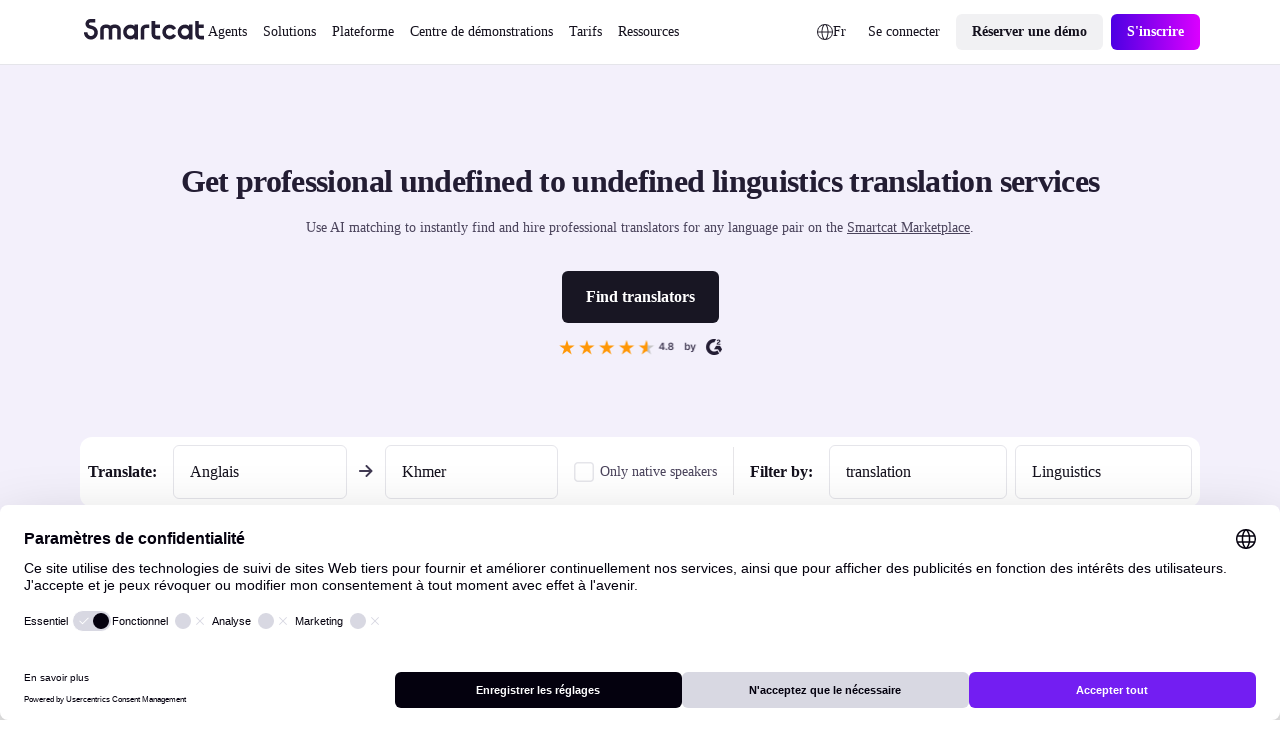

--- FILE ---
content_type: text/html;charset=utf-8
request_url: https://fr.smartcat.com/marketplace/english-khmer-translation/linguistics
body_size: 93954
content:
<!DOCTYPE html><html  lang="fr" dir="auto" class="" style="overflow: hidden" data-capo=""><head><meta charset="utf-8">
<meta name="viewport" content="width=device-width, initial-scale=1.0">
<title> to  linguistics translation services</title>
<link rel="preconnect" href="https://www.googletagmanager.com">
<link rel="preconnect" href="https://www.google-analytics.com">
<link rel="preconnect" href="https://s3-promo-content.s3-eu-west-1.amazonaws.com">
<link rel="preconnect" href="https://gqucouwbfxremfdhdosu.supabase.co">
<link rel="preconnect" href="https://zgmt9lxb.tinifycdn.com">
<link rel="preconnect" href="https://9934pr0j.tinifycdn.com">
<link rel="preconnect" href="https://l4wt93pn.tinifycdn.com">
<link rel="preconnect" href="https://js.na.chilipiper.com">
<style>.sc-icon[data-v-2f6268cf]{font-style:normal;font-variant:normal;font-weight:400;line-height:1;margin:0;text-transform:none;--white:#fff;--black:#000;--mulberry-purple-100:#14101d;--mulberry-purple-90:#231d33;--mulberry-purple-new:#797389;--mulberry-purple:#413a53;--mulberry-purple-50:#4b445c;--mulberry-purple-45:#6b6679;--mulberry-purple-40:#aba7b3;--mulberry-purple-35:#c8c6ce;--mulberry-purple-20:#e6e5e8;--mulberry-purple-10:#f2f1f4;--mulberry-purple-0:#f9f8f9;--mulberry-purple-alpha-100:rgba(5,1,15,.94);--mulberry-purple-alpha-90:rgba(8,1,26,.89);--mulberry-purple-alpha:rgba(11,2,34,.78);--mulberry-purple-alpha-50:rgba(12,2,35,.74);--mulberry-purple-alpha-45:rgba(8,0,32,.6);--mulberry-purple-alpha-40:rgba(15,4,38,.35);--mulberry-purple-alpha-35:rgba(16,7,42,.23);--mulberry-purple-alpha-20:rgba(28,19,46,.11);--mulberry-purple-alpha-10:rgba(38,22,72,.06);--mulberry-purple-alpha-0:rgba(55,22,55,.03);--fuchsia-blue:#8160d1;--fuchsia-blue-60:#6239c6;--fuchsia-blue-10:#dbd1f2;--fuchsia-blue-0:#f3f0fb;--pink-insanity:#ce46f3;--pink-insanity-10:#f0c8fb;--pink-insanity-0:#faedfe;--denim:#0c72ed;--denim-10:#c7dffc;--denim-0:#ecf4fe;--breathtaking-mint:#00cba8;--breathtaking-mint-10:#b8f5ea;--breathtaking-mint-0:#e6fcf8;--artificial-turf:#3fbe61;--artificial-turf-10:#d3f0db;--artificial-turf-0:#f0faf3;--lightish-red:#fb3048;--lightish-red-10:#fec5cc;--lightish-red-0:#ffecee;--radiation-carrot:#ffa041;--radiation-carrot-10:#ffe2c4;--radiation-carrot-0:#fff5eb;--pink:#c010ef}.sc-icon[data-v-2f6268cf]:before{color:#413a53}.icon-16[data-v-2f6268cf]{font-size:calc(1600/var(--globals--dimension-mobile-page-width--mode1)*1vw)}@media screen and (min-width:769px){.icon-16[data-v-2f6268cf]{font-size:calc(var(--globals--dimension-desktop-content-width--mode1)*1600/(var(--globals--dimension-desktop-page-width--mode1)*var(--globals--dimension-desktop-content-width--mode1))*1vw)}}@media screen and (min-width:1279px){.icon-16[data-v-2f6268cf]{font-size:calc(var(--globals--dimension-desktop-content-width--mode1)*16/var(--globals--dimension-desktop-content-width--mode1)*1px)}}.icon-20[data-v-2f6268cf]{font-size:calc(2000/var(--globals--dimension-mobile-page-width--mode1)*1vw)}@media screen and (min-width:769px){.icon-20[data-v-2f6268cf]{font-size:calc(var(--globals--dimension-desktop-content-width--mode1)*2000/(var(--globals--dimension-desktop-page-width--mode1)*var(--globals--dimension-desktop-content-width--mode1))*1vw)}}@media screen and (min-width:1279px){.icon-20[data-v-2f6268cf]{font-size:calc(var(--globals--dimension-desktop-content-width--mode1)*20/var(--globals--dimension-desktop-content-width--mode1)*1px)}}.icon-24[data-v-2f6268cf]{font-size:calc(2400/var(--globals--dimension-mobile-page-width--mode1)*1vw)}@media screen and (min-width:769px){.icon-24[data-v-2f6268cf]{font-size:calc(var(--globals--dimension-desktop-content-width--mode1)*2400/(var(--globals--dimension-desktop-page-width--mode1)*var(--globals--dimension-desktop-content-width--mode1))*1vw)}}@media screen and (min-width:1279px){.icon-24[data-v-2f6268cf]{font-size:calc(var(--globals--dimension-desktop-content-width--mode1)*24/var(--globals--dimension-desktop-content-width--mode1)*1px)}}.icon-32[data-v-2f6268cf]{font-size:calc(3200/var(--globals--dimension-mobile-page-width--mode1)*1vw)}@media screen and (min-width:769px){.icon-32[data-v-2f6268cf]{font-size:calc(var(--globals--dimension-desktop-content-width--mode1)*3200/(var(--globals--dimension-desktop-page-width--mode1)*var(--globals--dimension-desktop-content-width--mode1))*1vw)}}@media screen and (min-width:1279px){.icon-32[data-v-2f6268cf]{font-size:calc(var(--globals--dimension-desktop-content-width--mode1)*32/var(--globals--dimension-desktop-content-width--mode1)*1px)}}.nuxt-icon[data-v-2f6268cf]{height:1em;vertical-align:middle;width:1em}.nuxt-icon--fill[data-v-2f6268cf],.nuxt-icon--fill[data-v-2f6268cf] *{fill:currentColor}</style>
<style>.nuxt-icon{height:1em;margin-bottom:.125em;vertical-align:middle;width:1em}.nuxt-icon--fill,.nuxt-icon--fill *{fill:currentColor}</style>
<style>/*! normalize.css v8.0.1 | MIT License | github.com/necolas/normalize.css */html{line-height:1.15;-webkit-text-size-adjust:100%}body,p{margin:0}main{display:block}h1{font-size:2em;margin:.67em 0}hr{box-sizing:content-box;height:0;overflow:visible}pre{font-family:monospace,monospace;font-size:1em}a{background-color:transparent}abbr[title]{border-bottom:none;text-decoration:underline;-webkit-text-decoration:underline dotted;text-decoration:underline dotted}b,strong{font-weight:bolder}code,kbd,samp{font-family:monospace,monospace;font-size:1em}small{font-size:80%}sub,sup{font-size:75%;line-height:0;position:relative;vertical-align:baseline}sub{bottom:-.25em}sup{top:-.5em}img{border-style:none}button,input,optgroup,select,textarea{font-family:inherit;font-size:100%;line-height:1.15;margin:0}button,input{overflow:visible}button,select{text-transform:none}[type=button],[type=reset],[type=submit],button{-webkit-appearance:button}[type=button]::-moz-focus-inner,[type=reset]::-moz-focus-inner,[type=submit]::-moz-focus-inner,button::-moz-focus-inner{border-style:none;padding:0}[type=button]:-moz-focusring,[type=reset]:-moz-focusring,[type=submit]:-moz-focusring,button:-moz-focusring{outline:1px dotted ButtonText}fieldset{padding:.35em .75em .625em}legend{box-sizing:border-box;color:inherit;display:table;max-width:100%;padding:0;white-space:normal}progress{vertical-align:baseline}textarea{overflow:auto}[type=checkbox],[type=radio]{box-sizing:border-box;padding:0}[type=number]::-webkit-inner-spin-button,[type=number]::-webkit-outer-spin-button{height:auto}[type=search]{-webkit-appearance:textfield;outline-offset:-2px}[type=search]::-webkit-search-decoration{-webkit-appearance:none}::-webkit-file-upload-button{-webkit-appearance:button;font:inherit}details{display:block}summary{display:list-item}[hidden],template{display:none}</style>
<style>:root{--globals--color-non-semantic-blue-10--mode1:#ecf4fe;--globals--color-non-semantic-blue-100--mode1:#0049a3;--globals--color-non-semantic-blue-20--mode1:#e0edfe;--globals--color-non-semantic-blue-30--mode1:#d5e7fe;--globals--color-non-semantic-blue-40--mode1:#b2d4fc;--globals--color-non-semantic-blue-5--mode1:#f6fafe;--globals--color-non-semantic-blue-50--mode1:#7fb8fa;--globals--color-non-semantic-blue-60--mode1:#3d92f8;--globals--color-non-semantic-blue-70--mode1:#1c7ef5;--globals--color-non-semantic-blue-80--mode1:#066fed;--globals--color-non-semantic-blue-90--mode1:#0160d4;--globals--color-non-semantic-gray-alpha-10--mode1:#30325011;--globals--color-non-semantic-gray-alpha-100--mode1:#04010eef;--globals--color-non-semantic-gray-alpha-20--mode1:#15153e1c;--globals--color-non-semantic-gray-alpha-30--mode1:#0b0b4a28;--globals--color-non-semantic-gray-alpha-40--mode1:#0300344f;--globals--color-non-semantic-gray-alpha-5--mode1:#3c445a0a;--globals--color-non-semantic-gray-alpha-50--mode1:#07012d7f;--globals--color-non-semantic-gray-alpha-60--mode1:#080422b2;--globals--color-non-semantic-gray-alpha-70--mode1:#030011d6;--globals--color-non-semantic-gray-alpha-80--mode1:#030110e2;--globals--color-non-semantic-gray-alpha-90--mode1:#03010ee8;--globals--color-non-semantic-gray-10--mode1:#f0f1f4;--globals--color-non-semantic-gray-100--mode1:#13101c;--globals--color-non-semantic-gray-20--mode1:#e5e5ea;--globals--color-non-semantic-gray-30--mode1:#d8d8e2;--globals--color-non-semantic-gray-40--mode1:#b1b0c0;--globals--color-non-semantic-gray-5--mode1:#f4f5f8;--globals--color-non-semantic-gray-50--mode1:#838096;--globals--color-non-semantic-gray-60--mode1:#524f64;--globals--color-non-semantic-gray-70--mode1:#2b2937;--globals--color-non-semantic-gray-80--mode1:#1f1d2a;--globals--color-non-semantic-gray-90--mode1:#1a1824;--globals--color-non-semantic-mint-10--mode1:#dcfcf7;--globals--color-non-semantic-mint-100--mode1:#005951;--globals--color-non-semantic-mint-20--mode1:#c2faf1;--globals--color-non-semantic-mint-30--mode1:#97ede0;--globals--color-non-semantic-mint-40--mode1:#6bdccc;--globals--color-non-semantic-mint-5--mode1:#edfffc;--globals--color-non-semantic-mint-50--mode1:#35c7b4;--globals--color-non-semantic-mint-60--mode1:#12b39f;--globals--color-non-semantic-mint-70--mode1:#009d8b;--globals--color-non-semantic-mint-80--mode1:#008778;--globals--color-non-semantic-mint-90--mode1:#007266;--globals--color-non-semantic-orange-10--mode1:#ffefe0;--globals--color-non-semantic-orange-100--mode1:#a83700;--globals--color-non-semantic-orange-20--mode1:#ffe6d1;--globals--color-non-semantic-orange-30--mode1:#ffddc2;--globals--color-non-semantic-orange-40--mode1:#ffc59a;--globals--color-non-semantic-orange-5--mode1:#fff6ed;--globals--color-non-semantic-orange-50--mode1:#ff9e59;--globals--color-non-semantic-orange-60--mode1:#ff771e;--globals--color-non-semantic-orange-70--mode1:#fa6002;--globals--color-non-semantic-orange-80--mode1:#ea5400;--globals--color-non-semantic-orange-90--mode1:#d14700;--globals--color-non-semantic-pink-10--mode1:#faecfe;--globals--color-non-semantic-pink-100--mode1:#7b089c;--globals--color-non-semantic-pink-20--mode1:#f7e0fe;--globals--color-non-semantic-pink-30--mode1:#f5d6ff;--globals--color-non-semantic-pink-40--mode1:#edb7fb;--globals--color-non-semantic-pink-5--mode1:#fcf6fe;--globals--color-non-semantic-pink-50--mode1:#e084f9;--globals--color-non-semantic-pink-60--mode1:#cf48f4;--globals--color-non-semantic-pink-70--mode1:#c326ed;--globals--color-non-semantic-pink-80--mode1:#ad13d8;--globals--color-non-semantic-pink-90--mode1:#970cbe;--globals--color-non-semantic-purple-10--mode1:#f3f1fb;--globals--color-non-semantic-purple-100--mode1:#460996;--globals--color-non-semantic-purple-20--mode1:#eeebfc;--globals--color-non-semantic-purple-30--mode1:#e2dbfc;--globals--color-non-semantic-purple-40--mode1:#c5b3fc;--globals--color-non-semantic-purple-5--mode1:#f8f7fc;--globals--color-non-semantic-purple-50--mode1:#8a59fc;--globals--color-non-semantic-purple-60--mode1:#7d39fc;--globals--color-non-semantic-purple-70--mode1:#731ef2;--globals--color-non-semantic-purple-80--mode1:#670fda;--globals--color-non-semantic-purple-90--mode1:#590bbe;--globals--color-non-semantic-red-10--mode1:#ffedef;--globals--color-non-semantic-red-100--mode1:#a10716;--globals--color-non-semantic-red-20--mode1:#ffe3e6;--globals--color-non-semantic-red-30--mode1:#ffd6da;--globals--color-non-semantic-red-40--mode1:#ffb4bb;--globals--color-non-semantic-red-5--mode1:#fff5f6;--globals--color-non-semantic-red-50--mode1:#ff808c;--globals--color-non-semantic-red-60--mode1:#ff495b;--globals--color-non-semantic-red-70--mode1:#ff2e43;--globals--color-non-semantic-red-80--mode1:#e51a2f;--globals--color-non-semantic-red-90--mode1:#c90d20;--globals--color-non-semantic-white-alpha-0--mode1:#ffffff00;--globals--color-non-semantic-white-alpha-10--mode1:#becae411;--globals--color-non-semantic-white-alpha-100--mode1:#fff;--globals--color-non-semantic-white-alpha-20--mode1:#dbe0fd1e;--globals--color-non-semantic-white-alpha-30--mode1:#d8d5fd51;--globals--color-non-semantic-white-alpha-40--mode1:#e2dffe89;--globals--color-non-semantic-white-alpha-5--mode1:#c2d8e40a;--globals--color-non-semantic-white-alpha-50--mode1:#ebebfdba;--globals--color-non-semantic-white-alpha-60--mode1:#f3f3fde0;--globals--color-non-semantic-white-alpha-70--mode1:#fafafee8;--globals--color-non-semantic-white-alpha-80--mode1:#f9fafdf4;--globals--color-non-semantic-white-alpha-90--mode1:#fbfcfff7;--utilities--component-border-color--mode1:#6a1ef2;--utilities--component-gap-m--mode1:40;--utilities--component-gap-s--mode1:16;--utilities--component-min-width--mode1:1000;--utilities--component-padding--mode1:40;--utilities--component-radius--mode1:16;--globals--dimension-desktop-content-width--mode1:1120;--globals--dimension-desktop-max-text-width--mode1:636;--globals--dimension-desktop-page-width--mode1:1280;--globals--dimension-mobile-content-width--mode1:360;--globals--dimension-mobile-max-text-width--mode1:360;--globals--dimension-mobile-page-width--mode1:390;--typography--family-body--desktop:Inter;--typography--family-body--mobile:Inter;--typography--family-heading--desktop:Plus Jakarta Sans;--typography--family-heading--mobile:Plus Jakarta Sans;--typography--letter-spacing-caption--desktop:0;--typography--letter-spacing-caption--mobile:0;--typography--letter-spacing-display--desktop:-3.5999999046325684;--typography--letter-spacing-display--mobile:-2.799999952316284;--typography--letter-spacing-h1--desktop:-0.9599999785423279;--typography--letter-spacing-h1--mobile:-0.6399999856948853;--typography--letter-spacing-h2--desktop:-0.6399999856948853;--typography--letter-spacing-h2--mobile:-0.23999999463558197;--typography--letter-spacing-h3--desktop:-0.23999999463558197;--typography--letter-spacing-h3--mobile:0;--typography--letter-spacing-h4--desktop:0;--typography--letter-spacing-h4--mobile:0.1599999964237213;--typography--letter-spacing-h5--desktop:0.1599999964237213;--typography--letter-spacing-h5--mobile:0.1599999964237213;--typography--letter-spacing-label-l--desktop:0;--typography--letter-spacing-label-l--mobile:0;--typography--letter-spacing-label-m--desktop:0;--typography--letter-spacing-label-m--mobile:0;--typography--letter-spacing-paragraph--desktop:0;--typography--letter-spacing-paragraph--mobile:0;--typography--letter-spacing-small-text--desktop:0;--typography--letter-spacing-small-text--mobile:0;--typography--line-height-caption--desktop:22;--typography--line-height-caption--mobile:20;--typography--line-height-display--desktop:80;--typography--line-height-display--mobile:64;--typography--line-height-h1--desktop:58;--typography--line-height-h1--mobile:40;--typography--line-height-h2--desktop:40;--typography--line-height-h2--mobile:32;--typography--line-height-h3--desktop:32;--typography--line-height-h3--mobile:28;--typography--line-height-h4--desktop:24;--typography--line-height-h4--mobile:24;--typography--line-height-h5--desktop:22;--typography--line-height-h5--mobile:20;--typography--line-height-label-l--desktop:20;--typography--line-height-label-l--mobile:20;--typography--line-height-label-m--desktop:20;--typography--line-height-label-m--mobile:20;--typography--line-height-paragraph--desktop:30;--typography--line-height-paragraph--mobile:26;--typography--line-height-small-text--desktop:26;--typography--line-height-small-text--mobile:22;--globals--radius-1--mode1:4;--globals--radius-2--mode1:6;--globals--radius-3--mode1:8;--globals--radius-4--mode1:12;--globals--radius-5--mode1:16;--globals--radius-6--mode1:24;--globals--radius-full--mode1:1000;--typography--size-caption--desktop:14;--typography--size-caption--mobile:12;--typography--size-display--desktop:72;--typography--size-display--mobile:56;--typography--size-h1--desktop:48;--typography--size-h1--mobile:32;--typography--size-h2--desktop:32;--typography--size-h2--mobile:24;--typography--size-h3--desktop:24;--typography--size-h3--mobile:18;--typography--size-h4--desktop:18;--typography--size-h4--mobile:16;--typography--size-h5--desktop:16;--typography--size-h5--mobile:14;--typography--size-label-l--desktop:16;--typography--size-label-l--mobile:16;--typography--size-label-m--desktop:14;--typography--size-label-m--mobile:14;--typography--size-paragraph--desktop:18;--typography--size-paragraph--mobile:16;--typography--size-small-text--desktop:16;--typography--size-small-text--mobile:14;--globals--spacing-0--mode1:0;--globals--spacing-1--mode1:2;--globals--spacing-10--mode1:56;--globals--spacing-11--mode1:64;--globals--spacing-12--mode1:80;--globals--spacing-13--mode1:96;--globals--spacing-14--mode1:120;--globals--spacing-15--mode1:160;--globals--spacing-2--mode1:4;--globals--spacing-3--mode1:8;--globals--spacing-4--mode1:12;--globals--spacing-5--mode1:16;--globals--spacing-6--mode1:24;--globals--spacing-7--mode1:32;--globals--spacing-8--mode1:40;--globals--spacing-9--mode1:48;--typography--weight-bold--desktop:Bold;--typography--weight-bold--mobile:Bold;--typography--weight-regular--desktop:Regular;--typography--weight-regular--mobile:Regular;--typography--weight-semi-bold--desktop:Semi Bold;--typography--weight-semi-bold--mobile:Semi Bold;--globals--color-semantic-brand-10--mode1:var(--globals--color-non-semantic-purple-10--mode1);--globals--color-semantic-brand-100--mode1:var(--globals--color-non-semantic-purple-100--mode1);--globals--color-semantic-brand-20--mode1:var(--globals--color-non-semantic-purple-20--mode1);--globals--color-semantic-brand-30--mode1:var(--globals--color-non-semantic-purple-30--mode1);--globals--color-semantic-brand-40--mode1:var(--globals--color-non-semantic-purple-40--mode1);--globals--color-semantic-brand-5--mode1:var(--globals--color-non-semantic-purple-5--mode1);--globals--color-semantic-brand-50--mode1:var(--globals--color-non-semantic-purple-50--mode1);--globals--color-semantic-brand-60--mode1:var(--globals--color-non-semantic-purple-60--mode1);--globals--color-semantic-brand-70--mode1:var(--globals--color-non-semantic-purple-70--mode1);--globals--color-semantic-brand-80--mode1:var(--globals--color-non-semantic-purple-80--mode1);--globals--color-semantic-brand-90--mode1:var(--globals--color-non-semantic-purple-90--mode1);--globals--color-semantic-negative-10--mode1:var(--globals--color-non-semantic-red-10--mode1);--globals--color-semantic-negative-100--mode1:var(--globals--color-non-semantic-red-100--mode1);--globals--color-semantic-negative-20--mode1:var(--globals--color-non-semantic-red-20--mode1);--globals--color-semantic-negative-30--mode1:var(--globals--color-non-semantic-red-30--mode1);--globals--color-semantic-negative-40--mode1:var(--globals--color-non-semantic-red-40--mode1);--globals--color-semantic-negative-5--mode1:var(--globals--color-non-semantic-red-5--mode1);--globals--color-semantic-negative-50--mode1:var(--globals--color-non-semantic-red-50--mode1);--globals--color-semantic-negative-60--mode1:var(--globals--color-non-semantic-red-60--mode1);--globals--color-semantic-negative-70--mode1:var(--globals--color-non-semantic-red-70--mode1);--globals--color-semantic-negative-80--mode1:var(--globals--color-non-semantic-red-80--mode1);--globals--color-semantic-negative-90--mode1:var(--globals--color-non-semantic-red-90--mode1);--sizes--spacing-page-sides--desktop:var(--globals--spacing-12--mode1);--sizes--spacing-page-sides--mobile:15;--colors--background-button-ghost-active--light:var(--globals--color-non-semantic-gray-alpha-10--mode1);--colors--background-button-ghost-active--dark:var(--globals--color-non-semantic-white-alpha-30--mode1);--colors--background-button-ghost-default--light:var(--globals--color-non-semantic-white-alpha-0--mode1);--colors--background-button-ghost-default--dark:var(--globals--color-non-semantic-white-alpha-0--mode1);--colors--background-button-ghost-hover--light:var(--globals--color-non-semantic-gray-alpha-5--mode1);--colors--background-button-ghost-hover--dark:var(--globals--color-non-semantic-white-alpha-20--mode1);--colors--background-button-primary-active--light:var(--globals--color-non-semantic-gray-alpha-60--mode1);--colors--background-button-primary-active--dark:var(--globals--color-non-semantic-white-alpha-50--mode1);--colors--background-button-primary-default--light:var(--globals--color-non-semantic-gray-alpha-90--mode1);--colors--background-button-primary-default--dark:var(--globals--color-non-semantic-white-alpha-100--mode1);--colors--background-button-primary-hover--light:var(--globals--color-non-semantic-gray-alpha-70--mode1);--colors--background-button-primary-hover--dark:var(--globals--color-non-semantic-white-alpha-70--mode1);--colors--background-button-secondary-active--light:var(--globals--color-non-semantic-gray-alpha-30--mode1);--colors--background-button-secondary-active--dark:var(--globals--color-non-semantic-white-alpha-40--mode1);--colors--background-button-secondary-default--light:var(--globals--color-non-semantic-gray-alpha-10--mode1);--colors--background-button-secondary-default--dark:var(--globals--color-non-semantic-white-alpha-20--mode1);--colors--background-button-secondary-hover--light:var(--globals--color-non-semantic-gray-alpha-20--mode1);--colors--background-button-secondary-hover--dark:var(--globals--color-non-semantic-white-alpha-30--mode1);--colors--background-interaction-active--light:var(--globals--color-non-semantic-gray-alpha-20--mode1);--colors--background-interaction-active--dark:var(--globals--color-non-semantic-white-alpha-20--mode1);--colors--background-interaction-default--light:var(--globals--color-non-semantic-white-alpha-0--mode1);--colors--background-interaction-default--dark:var(--globals--color-non-semantic-white-alpha-0--mode1);--colors--background-interaction-error--light:var(--globals--color-non-semantic-white-alpha-0--mode1);--colors--background-interaction-error--dark:var(--globals--color-non-semantic-white-alpha-0--mode1);--colors--background-interaction-focus--light:var(--globals--color-non-semantic-gray-alpha-5--mode1);--colors--background-interaction-focus--dark:var(--globals--color-non-semantic-white-alpha-5--mode1);--colors--background-interaction-hover--light:var(--globals--color-non-semantic-gray-alpha-5--mode1);--colors--background-interaction-hover--dark:var(--globals--color-non-semantic-white-alpha-5--mode1);--colors--background-interaction-selected-brand--light:var(--globals--color-semantic-brand-70--mode1);--colors--background-interaction-selected-brand--dark:var(--globals--color-semantic-brand-70--mode1);--colors--background-interaction-selected-strong--light:var(--colors--background-button-primary-default--light);--colors--background-interaction-selected-strong--dark:var(--colors--background-button-primary-default--dark);--colors--background-interaction-selected-subtle--light:var(--globals--color-non-semantic-gray-alpha-10--mode1);--colors--background-interaction-selected-subtle--dark:var(--globals--color-non-semantic-white-alpha-10--mode1);--colors--background-static-alpha-layer-1--light:var(--globals--color-non-semantic-gray-alpha-5--mode1);--colors--background-static-alpha-layer-1--dark:var(--globals--color-non-semantic-white-alpha-5--mode1);--colors--background-static-alpha-layer-2--light:var(--globals--color-non-semantic-gray-alpha-10--mode1);--colors--background-static-alpha-layer-2--dark:var(--globals--color-non-semantic-white-alpha-10--mode1);--colors--background-static-alpha-layer-3--light:var(--globals--color-non-semantic-gray-alpha-20--mode1);--colors--background-static-alpha-layer-3--dark:var(--globals--color-non-semantic-white-alpha-20--mode1);--colors--background-static-blue-layer-1--light:var(--globals--color-non-semantic-blue-10--mode1);--colors--background-static-blue-layer-1--dark:var(--globals--color-non-semantic-blue-90--mode1);--colors--background-static-blue-layer-2--light:var(--globals--color-non-semantic-blue-20--mode1);--colors--background-static-blue-layer-2--dark:var(--globals--color-non-semantic-blue-80--mode1);--colors--background-static-blue-layer-3--light:var(--globals--color-non-semantic-blue-30--mode1);--colors--background-static-blue-layer-3--dark:var(--globals--color-non-semantic-blue-70--mode1);--colors--background-static-gray-inverted--light:var(--globals--color-non-semantic-gray-100--mode1);--colors--background-static-gray-inverted--dark:var(--globals--color-non-semantic-white-alpha-100--mode1);--colors--background-static-gray-layer-0--light:var(--globals--color-non-semantic-white-alpha-100--mode1);--colors--background-static-gray-layer-0--dark:var(--globals--color-non-semantic-gray-90--mode1);--colors--background-static-gray-layer-1--light:var(--globals--color-non-semantic-gray-5--mode1);--colors--background-static-gray-layer-1--dark:var(--globals--color-non-semantic-gray-80--mode1);--colors--background-static-gray-layer-2--light:var(--globals--color-non-semantic-gray-10--mode1);--colors--background-static-gray-layer-2--dark:var(--globals--color-non-semantic-gray-70--mode1);--colors--background-static-gray-layer-3--light:var(--globals--color-non-semantic-gray-20--mode1);--colors--background-static-gray-layer-3--dark:var(--globals--color-non-semantic-gray-60--mode1);--colors--background-static-mint-layer-1--light:var(--globals--color-non-semantic-mint-10--mode1);--colors--background-static-mint-layer-1--dark:var(--globals--color-non-semantic-mint-100--mode1);--colors--background-static-mint-layer-2--light:var(--globals--color-non-semantic-mint-20--mode1);--colors--background-static-mint-layer-2--dark:var(--globals--color-non-semantic-mint-90--mode1);--colors--background-static-mint-layer-3--light:var(--globals--color-non-semantic-mint-30--mode1);--colors--background-static-mint-layer-3--dark:var(--globals--color-non-semantic-mint-80--mode1);--colors--background-static-orange-layer-1--light:var(--globals--color-non-semantic-orange-10--mode1);--colors--background-static-orange-layer-1--dark:var(--globals--color-non-semantic-orange-100--mode1);--colors--background-static-orange-layer-2--light:var(--globals--color-non-semantic-orange-20--mode1);--colors--background-static-orange-layer-2--dark:var(--globals--color-non-semantic-orange-90--mode1);--colors--background-static-orange-layer-3--light:var(--globals--color-non-semantic-orange-30--mode1);--colors--background-static-orange-layer-3--dark:var(--globals--color-non-semantic-orange-80--mode1);--colors--background-static-pink-layer-1--light:var(--globals--color-non-semantic-pink-10--mode1);--colors--background-static-pink-layer-1--dark:var(--globals--color-non-semantic-pink-100--mode1);--colors--background-static-pink-layer-2--light:var(--globals--color-non-semantic-pink-20--mode1);--colors--background-static-pink-layer-2--dark:var(--globals--color-non-semantic-pink-90--mode1);--colors--background-static-pink-layer-3--light:var(--globals--color-non-semantic-pink-30--mode1);--colors--background-static-pink-layer-3--dark:var(--globals--color-non-semantic-pink-80--mode1);--colors--background-static-purple-layer-1--light:var(--globals--color-non-semantic-purple-10--mode1);--colors--background-static-purple-layer-1--dark:var(--globals--color-non-semantic-purple-80--mode1);--colors--background-static-purple-layer-2--light:var(--globals--color-non-semantic-purple-20--mode1);--colors--background-static-purple-layer-2--dark:var(--globals--color-non-semantic-purple-70--mode1);--colors--background-static-purple-layer-3--light:var(--globals--color-non-semantic-purple-30--mode1);--colors--background-static-purple-layer-3--dark:var(--globals--color-non-semantic-purple-60--mode1);--colors--background-static-red-layer-1--light:var(--globals--color-non-semantic-red-10--mode1);--colors--background-static-red-layer-1--dark:var(--globals--color-non-semantic-red-100--mode1);--colors--background-static-red-layer-2--light:var(--globals--color-non-semantic-red-20--mode1);--colors--background-static-red-layer-2--dark:var(--globals--color-non-semantic-red-90--mode1);--colors--background-static-red-layer-3--light:var(--globals--color-non-semantic-red-30--mode1);--colors--background-static-red-layer-3--dark:var(--globals--color-non-semantic-red-80--mode1);--colors--border-button-active--light:var(--globals--color-non-semantic-gray-alpha-20--mode1);--colors--border-button-active--dark:var(--globals--color-non-semantic-white-alpha-20--mode1);--colors--border-button-default--light:var(--globals--color-non-semantic-gray-alpha-20--mode1);--colors--border-button-default--dark:var(--globals--color-non-semantic-white-alpha-20--mode1);--colors--border-button-hover--light:var(--globals--color-non-semantic-gray-alpha-20--mode1);--colors--border-button-hover--dark:var(--globals--color-non-semantic-white-alpha-20--mode1);--colors--border-divider-default--light:var(--globals--color-non-semantic-gray-alpha-20--mode1);--colors--border-divider-default--dark:var(--globals--color-non-semantic-white-alpha-20--mode1);--colors--border-focus-default--light:var(--globals--color-non-semantic-purple-40--mode1);--colors--border-focus-default--dark:var(--globals--color-non-semantic-purple-90--mode1);--colors--border-interaction-active--light:var(--globals--color-non-semantic-gray-alpha-20--mode1);--colors--border-interaction-active--dark:var(--globals--color-non-semantic-white-alpha-20--mode1);--colors--border-interaction-default--light:var(--globals--color-non-semantic-gray-alpha-20--mode1);--colors--border-interaction-default--dark:var(--globals--color-non-semantic-white-alpha-20--mode1);--colors--border-interaction-error--light:var(--globals--color-semantic-negative-80--mode1);--colors--border-interaction-error--dark:var(--globals--color-semantic-negative-70--mode1);--colors--border-interaction-hover--light:var(--globals--color-non-semantic-gray-alpha-20--mode1);--colors--border-interaction-hover--dark:var(--globals--color-non-semantic-white-alpha-20--mode1);--colors--content-interaction-active--light:var(--globals--color-non-semantic-gray-alpha-40--mode1);--colors--content-interaction-active--dark:var(--globals--color-non-semantic-white-alpha-30--mode1);--colors--content-interaction-default--light:var(--globals--color-non-semantic-gray-alpha-100--mode1);--colors--content-interaction-default--dark:var(--globals--color-non-semantic-white-alpha-100--mode1);--colors--content-interaction-error--light:var(--globals--color-semantic-negative-80--mode1);--colors--content-interaction-error--dark:var(--globals--color-semantic-negative-70--mode1);--colors--content-interaction-hover--light:var(--globals--color-non-semantic-gray-alpha-60--mode1);--colors--content-interaction-hover--dark:var(--globals--color-non-semantic-white-alpha-50--mode1);--colors--content-link-active--light:var(--globals--color-semantic-brand-50--mode1);--colors--content-link-active--dark:var(--globals--color-semantic-brand-30--mode1);--colors--content-link-default--light:var(--globals--color-semantic-brand-70--mode1);--colors--content-link-default--dark:var(--globals--color-semantic-brand-50--mode1);--colors--content-link-hover--light:var(--globals--color-semantic-brand-60--mode1);--colors--content-link-hover--dark:var(--globals--color-semantic-brand-40--mode1);--colors--content-misc-rating--light:var(--globals--color-non-semantic-orange-70--mode1);--colors--content-misc-rating--dark:var(--globals--color-non-semantic-orange-70--mode1);--colors--content-static-brand--light:var(--globals--color-semantic-brand-70--mode1);--colors--content-static-brand--dark:var(--globals--color-semantic-brand-50--mode1);--colors--content-static-inverted--light:var(--globals--color-non-semantic-white-alpha-100--mode1);--colors--content-static-inverted--dark:var(--globals--color-non-semantic-gray-100--mode1);--colors--content-static-marketplace--light:var(--globals--color-non-semantic-mint-60--mode1);--colors--content-static-marketplace--dark:var(--globals--color-non-semantic-mint-50--mode1);--colors--content-static-primary--light:var(--globals--color-non-semantic-gray-alpha-100--mode1);--colors--content-static-primary--dark:var(--globals--color-non-semantic-white-alpha-100--mode1);--colors--content-static-secondary--light:var(--globals--color-non-semantic-gray-alpha-60--mode1);--colors--content-static-secondary--dark:var(--globals--color-non-semantic-white-alpha-50--mode1);--colors--content-static-solutions--light:var(--globals--color-non-semantic-blue-70--mode1);--colors--content-static-solutions--dark:var(--globals--color-non-semantic-blue-70--mode1);--colors--content-static-tertiary--light:var(--globals--color-non-semantic-gray-alpha-40--mode1);--colors--content-static-tertiary--dark:var(--globals--color-non-semantic-white-alpha-30--mode1);--sizes--dimension-content-width--desktop:var(--globals--dimension-desktop-content-width--mode1);--sizes--dimension-content-width--mobile:var(--globals--dimension-mobile-content-width--mode1);--sizes--dimension-max-text-width--desktop:var(--globals--dimension-desktop-max-text-width--mode1);--sizes--dimension-max-text-width--mobile:var(--globals--dimension-mobile-max-text-width--mode1);--sizes--dimension-page-width--desktop:var(--globals--dimension-desktop-page-width--mode1);--sizes--dimension-page-width--mobile:var(--globals--dimension-mobile-page-width--mode1);--sizes--radius-button--desktop:var(--globals--radius-2--mode1);--sizes--radius-button--mobile:var(--globals--radius-2--mode1);--sizes--radius-button-container--desktop:var(--globals--radius-3--mode1);--sizes--radius-button-container--mobile:var(--globals--radius-3--mode1);--sizes--radius-card-contained--desktop:var(--globals--radius-3--mode1);--sizes--radius-card-contained--mobile:var(--globals--radius-3--mode1);--sizes--radius-card-regular--desktop:var(--globals--radius-5--mode1);--sizes--radius-card-regular--mobile:var(--globals--radius-5--mode1);--sizes--radius-panel--desktop:var(--globals--radius-5--mode1);--sizes--radius-panel--mobile:var(--globals--radius-5--mode1);--sizes--spacing-between-buttons-horzontal--desktop:var(--globals--spacing-3--mode1);--sizes--spacing-between-buttons-horzontal--mobile:var(--globals--spacing-3--mode1);--sizes--spacing-between-elements-1--desktop:var(--globals--spacing-1--mode1);--sizes--spacing-between-elements-1--mobile:var(--globals--spacing-1--mode1);--sizes--spacing-between-elements-10--desktop:var(--globals--spacing-11--mode1);--sizes--spacing-between-elements-10--mobile:var(--globals--spacing-9--mode1);--sizes--spacing-between-elements-11--desktop:var(--globals--spacing-12--mode1);--sizes--spacing-between-elements-11--mobile:var(--globals--spacing-11--mode1);--sizes--spacing-between-elements-2--desktop:var(--globals--spacing-2--mode1);--sizes--spacing-between-elements-2--mobile:var(--globals--spacing-2--mode1);--sizes--spacing-between-elements-3--desktop:var(--globals--spacing-3--mode1);--sizes--spacing-between-elements-3--mobile:var(--globals--spacing-3--mode1);--sizes--spacing-between-elements-4--desktop:var(--globals--spacing-4--mode1);--sizes--spacing-between-elements-4--mobile:var(--globals--spacing-3--mode1);--sizes--spacing-between-elements-5--desktop:var(--globals--spacing-5--mode1);--sizes--spacing-between-elements-5--mobile:var(--globals--spacing-4--mode1);--sizes--spacing-between-elements-6--desktop:var(--globals--spacing-6--mode1);--sizes--spacing-between-elements-6--mobile:var(--globals--spacing-5--mode1);--sizes--spacing-between-elements-7--desktop:var(--globals--spacing-7--mode1);--sizes--spacing-between-elements-7--mobile:var(--globals--spacing-6--mode1);--sizes--spacing-between-elements-8--desktop:var(--globals--spacing-8--mode1);--sizes--spacing-between-elements-8--mobile:var(--globals--spacing-7--mode1);--sizes--spacing-between-elements-9--desktop:var(--globals--spacing-10--mode1);--sizes--spacing-between-elements-9--mobile:var(--globals--spacing-8--mode1);--sizes--spacing-between-gutter-default--desktop:var(--globals--spacing-3--mode1);--sizes--spacing-between-gutter-default--mobile:var(--globals--spacing-3--mode1);--sizes--spacing-button-l-gap--desktop:var(--globals--spacing-4--mode1);--sizes--spacing-button-l-gap--mobile:var(--globals--spacing-4--mode1);--sizes--spacing-button-l-horizontal--desktop:var(--globals--spacing-6--mode1);--sizes--spacing-button-l-horizontal--mobile:var(--globals--spacing-6--mode1);--sizes--spacing-button-l-vertical--desktop:var(--globals--spacing-5--mode1);--sizes--spacing-button-l-vertical--mobile:var(--globals--spacing-5--mode1);--sizes--spacing-button-m-gap--desktop:var(--globals--spacing-3--mode1);--sizes--spacing-button-m-gap--mobile:var(--globals--spacing-3--mode1);--sizes--spacing-button-m-horizontal--desktop:var(--globals--spacing-5--mode1);--sizes--spacing-button-m-horizontal--mobile:var(--globals--spacing-5--mode1);--sizes--spacing-button-m-vertical--desktop:var(--globals--spacing-3--mode1);--sizes--spacing-button-m-vertical--mobile:var(--globals--spacing-3--mode1);--sizes--spacing-button-xl-gap--desktop:var(--globals--spacing-4--mode1);--sizes--spacing-button-xl-gap--mobile:var(--globals--spacing-4--mode1);--sizes--spacing-button-xl-horizontal--desktop:var(--globals--spacing-9--mode1);--sizes--spacing-button-xl-horizontal--mobile:var(--globals--spacing-9--mode1);--sizes--spacing-button-xl-vertical--desktop:var(--globals--spacing-6--mode1);--sizes--spacing-button-xl-vertical--mobile:var(--globals--spacing-6--mode1);--sizes--spacing-card-l-bottom--desktop:var(--globals--spacing-9--mode1);--sizes--spacing-card-l-bottom--mobile:var(--globals--spacing-6--mode1);--sizes--spacing-card-l-gap--desktop:var(--globals--spacing-6--mode1);--sizes--spacing-card-l-gap--mobile:var(--globals--spacing-5--mode1);--sizes--spacing-card-l-horizontal--desktop:var(--globals--spacing-7--mode1);--sizes--spacing-card-l-horizontal--mobile:var(--globals--spacing-5--mode1);--sizes--spacing-card-l-top--desktop:var(--globals--spacing-7--mode1);--sizes--spacing-card-l-top--mobile:var(--globals--spacing-5--mode1);--sizes--spacing-card-m-bottom--desktop:var(--globals--spacing-8--mode1);--sizes--spacing-card-m-bottom--mobile:var(--globals--spacing-6--mode1);--sizes--spacing-card-m-gap--desktop:var(--globals--spacing-6--mode1);--sizes--spacing-card-m-gap--mobile:var(--globals--spacing-5--mode1);--sizes--spacing-card-m-horizontal--desktop:var(--globals--spacing-6--mode1);--sizes--spacing-card-m-horizontal--mobile:var(--globals--spacing-5--mode1);--sizes--spacing-card-m-top--desktop:var(--globals--spacing-6--mode1);--sizes--spacing-card-m-top--mobile:var(--globals--spacing-5--mode1);--sizes--spacing-card-s-bottom--desktop:var(--globals--spacing-6--mode1);--sizes--spacing-card-s-bottom--mobile:var(--globals--spacing-6--mode1);--sizes--spacing-card-s-gap--desktop:var(--globals--spacing-5--mode1);--sizes--spacing-card-s-gap--mobile:var(--globals--spacing-5--mode1);--sizes--spacing-card-s-horizontal--desktop:var(--globals--spacing-5--mode1);--sizes--spacing-card-s-horizontal--mobile:var(--globals--spacing-5--mode1);--sizes--spacing-card-s-top--desktop:var(--globals--spacing-5--mode1);--sizes--spacing-card-s-top--mobile:var(--globals--spacing-5--mode1);--sizes--spacing-input-l-filled--desktop:var(--globals--spacing-3--mode1);--sizes--spacing-input-l-filled--mobile:var(--globals--spacing-3--mode1);--sizes--spacing-input-l-gap--desktop:var(--globals--spacing-4--mode1);--sizes--spacing-input-l-gap--mobile:var(--globals--spacing-4--mode1);--sizes--spacing-input-l-horizontal--desktop:var(--globals--spacing-5--mode1);--sizes--spacing-input-l-horizontal--mobile:var(--globals--spacing-5--mode1);--sizes--spacing-input-l-vertical--desktop:var(--globals--spacing-5--mode1);--sizes--spacing-input-l-vertical--mobile:var(--globals--spacing-5--mode1);--sizes--spacing-input-m-filled--desktop:var(--globals--spacing-2--mode1);--sizes--spacing-input-m-filled--mobile:var(--globals--spacing-2--mode1);--sizes--spacing-input-m-gap--desktop:var(--globals--spacing-3--mode1);--sizes--spacing-input-m-gap--mobile:var(--globals--spacing-3--mode1);--sizes--spacing-input-m-horizontal--desktop:var(--globals--spacing-4--mode1);--sizes--spacing-input-m-horizontal--mobile:var(--globals--spacing-4--mode1);--sizes--spacing-input-m-vertical--desktop:var(--globals--spacing-3--mode1);--sizes--spacing-input-m-vertical--mobile:var(--globals--spacing-3--mode1);--sizes--spacing-page-vertical-1--desktop:var(--globals--spacing-3--mode1);--sizes--spacing-page-vertical-1--mobile:var(--globals--spacing-3--mode1);--sizes--spacing-page-vertical-2--desktop:var(--globals--spacing-5--mode1);--sizes--spacing-page-vertical-2--mobile:var(--globals--spacing-3--mode1);--sizes--spacing-page-vertical-3--desktop:var(--globals--spacing-6--mode1);--sizes--spacing-page-vertical-3--mobile:var(--globals--spacing-6--mode1);--sizes--spacing-page-vertical-4--desktop:var(--globals--spacing-8--mode1);--sizes--spacing-page-vertical-4--mobile:var(--globals--spacing-8--mode1);--sizes--spacing-page-vertical-5--desktop:var(--globals--spacing-10--mode1);--sizes--spacing-page-vertical-5--mobile:var(--globals--spacing-9--mode1);--sizes--spacing-page-vertical-6--desktop:var(--globals--spacing-12--mode1);--sizes--spacing-page-vertical-6--mobile:var(--globals--spacing-11--mode1);--sizes--spacing-page-vertical-7--desktop:var(--globals--spacing-14--mode1);--sizes--spacing-page-vertical-7--mobile:var(--globals--spacing-12--mode1);--sizes--spacing-page-vertical-8--desktop:var(--globals--spacing-15--mode1);--sizes--spacing-page-vertical-8--mobile:var(--globals--spacing-14--mode1);--sizes--spacing-panel-bottom--desktop:var(--globals--spacing-10--mode1);--sizes--spacing-panel-bottom--mobile:var(--globals--spacing-6--mode1);--sizes--spacing-panel-horizontal--desktop:var(--globals--spacing-9--mode1);--sizes--spacing-panel-horizontal--mobile:var(--globals--spacing-5--mode1);--sizes--spacing-panel-top--desktop:var(--globals--spacing-9--mode1);--sizes--spacing-panel-top--mobile:var(--globals--spacing-5--mode1)}</style>
<style>.sc-row{position:relative}.sc-row_align_c{text-align:center}.sc-row_indent_2xs{margin-bottom:var(--indent-2xs)}.sc-row_indent_xs{margin-bottom:var(--indent-xs)}.sc-row_indent_s{margin-bottom:var(--indent-s)}.sc-row_indent_m{margin-bottom:var(--indent-m)}.sc-row_indent_l{margin-bottom:var(--indent-l)}.sc-row_indent_2xl{margin-bottom:var(--indent-2xl)}.sc-row_indent_3xl{margin-bottom:var(--indent-3xl)}.sc-row_indent_4xl{margin-bottom:var(--indent-4xl)}.sc-row_indent_3xs{margin-bottom:var(--indent-3xs)}@media (min-width:769px){.sc-row_tablet-indent_none{margin-bottom:0}}.sc-indent_right_2xs{margin-right:var(--indent-2xs)}.sc-indent_right_xs{margin-right:var(--indent-xs)}.sc-indent_right_s{margin-right:var(--indent-s)}.sc-indent_right_m{margin-right:var(--indent-m)}.sc-indent_right_l{margin-right:var(--indent-l)}.sc-indent_right_xl{margin-right:var(--indent-xl)}.sc-indent_right_2xl{margin-right:var(--indent-2xl)}.sc-indent_right_3xl{margin-right:var(--indent-3xl)}.sc-indent_right_4xl{margin-right:var(--indent-4xl)}.sc-indent_left_2xs{margin-left:var(--indent-2xs)}.sc-indent_left_xs{margin-left:var(--indent-xs)}.sc-indent_left_s{margin-left:var(--indent-s)}.sc-indent_left_m{margin-left:var(--indent-m)}.sc-indent_left_l{margin-left:var(--indent-l)}.sc-indent_left_2xl{margin-left:var(--indent-2xl)}.sc-indent_left_3xl{margin-left:var(--indent-3xl)}.sc-indent_left_4xl{margin-left:var(--indent-4xl)}.sc-indent_top_2xs{margin-top:var(--indent-2xs)}.sc-indent_top_xs{margin-top:var(--indent-xs)}.sc-indent_top_s{margin-top:var(--indent-s)}.sc-indent_top_m{margin-top:var(--indent-m)}.sc-indent_top_l{margin-top:var(--indent-l)}.sc-indent_top_2xl{margin-top:var(--indent-2xl)}.sc-indent_top_3xl{margin-top:var(--indent-3xl)}.sc-indent_top_4xl{margin-top:var(--indent-4xl)}.sc-layout{display:flex;flex-direction:column}.sc-layout_inline{display:inline-flex}.sc-layout_wrap{flex-wrap:wrap}.sc-layout_overflow_h{overflow:hidden}.sc-layout_horizontal{flex-direction:row}@media (min-width:769px){.sc-layout_tablet_horizontal{flex-direction:row}}@media (min-width:1190px){.sc-layout_desktop_horizontal{flex-direction:row}}.sc-layout_valign_start{align-items:start}.sc-layout_valign_center{align-items:center}.sc-layout_valign_baseline{align-items:baseline}.sc-layout_valign_end{align-items:flex-end}.sc-layout_align_space-between{justify-content:space-between}.sc-layout_align_start{justify-content:flex-start}.sc-layout_align_end{justify-content:flex-end}.sc-layout_align_center{justify-content:center}.sc-layout__flex,.sc-layout__item_flex,.sc-layout_flex{flex:1 1 auto}.sc-layout__item_flex_none{flex:0 0 auto}.sc-layout__item_valign_start{align-self:flex-start}.sc-layout__item_valign_end{align-self:flex-end}.sc-layout__item_valign_center{align-self:center}.sc-layout__item_overflow{overflow:hidden;text-overflow:ellipsis;white-space:nowrap}.sc-grid{display:grid;grid-auto-columns:1fr}.sc-grid_cols_2{grid-template-columns:repeat(2,1fr)}.sc-grid_cols_3{grid-template-columns:repeat(3,1fr)}.sc-grid_cols_5{grid-template-columns:repeat(5,1fr)}.sc-grid_flow_column{grid-auto-flow:column}.sc-grid_column-gap_2xl{-moz-column-gap:var(--indent-2xl);column-gap:var(--indent-2xl)}.sc-grid_row-gap_m{row-gap:var(--indent-m)}.sc-grid__cell_w_2{grid-column:span 2}.sc-grid__cell_w_3{grid-column:span 3}.sc-badge{align-items:center;border-radius:.4rem;box-sizing:border-box;display:inline-flex;height:2rem;max-width:100%;min-width:auto;overflow:hidden;padding:0 .4rem;white-space:nowrap}.sc-badge_valign_middle{vertical-align:middle}.sc-badge__text{font-size:var(--font-size-s);font-weight:var(--font-semi-bold);line-height:1.6rem;overflow:hidden;text-overflow:ellipsis;white-space:nowrap}.sc-badge_grey{background:var(--mulberry-purple-20);color:var(--mulberry-purple);--icon-color:var(--mulberry-purple-50);transition:all .3s ease}.sc-avatar{background-color:var(--denim-30);background-position:50%;background-repeat:no-repeat;background-size:contain;border-radius:.4rem;color:var(--white);font-size:var(--font-size-m);font-weight:var(--font-semi-bold);height:3.2rem;line-height:3.2rem;position:relative;text-align:center;text-transform:uppercase;width:3.2rem}.sc-avatar_inline{display:inline-block}.sc-avatar__img{background-color:transparent;background-position:50%;background-repeat:no-repeat;background-size:contain;border-radius:.4rem;bottom:0;left:0;position:absolute;right:0;top:0}.sc-avatar__name{font-size:inherit}.sc-avatar_size_xxs{font-size:var(--font-size-xxs);height:1.8rem;line-height:1.8rem;width:1.8rem}.sc-avatar_size_xs{font-size:var(--font-size-xs);height:2rem;line-height:2rem;width:2rem}.sc-avatar_size_s{font-size:var(--font-size-xs);height:2.4rem;line-height:2.4rem;width:2.4rem}.sc-avatar_size_m{font-size:var(--font-size-m);height:3.2rem;line-height:3.2rem;width:3.2rem}.sc-avatar_size_l,.sc-avatar_size_l .sc-avatar__img,.sc-avatar_size_xl,.sc-avatar_size_xl .sc-avatar__img,.sc-avatar_size_xxl,.sc-avatar_size_xxl .sc-avatar__img{border-radius:.6rem;font-size:var(--font-size-l)}.sc-avatar_size_l{height:4rem;line-height:4rem;width:4rem}.sc-avatar_size_xl{height:4.4rem;line-height:4.4rem;width:4.4rem}.sc-avatar_size_xxl{font-size:var(--font-size-xxxl);font-weight:var(--font-bold);height:10.4rem;line-height:10.4rem;width:10.4rem}.sc-avatar__marker{background:var(--mulberry-purple-30);border:2px solid var(--white);border-radius:50%;bottom:-.4rem;display:inline-block;height:.6rem;position:absolute;right:-.4rem;width:.6rem}.sc-avatar__marker_online{background:var(--artificial-turf)}.sc-avatar_size_l .sc-avatar__marker,.sc-avatar_size_xl .sc-avatar__marker{bottom:-.5rem;height:.8rem;right:-.5rem;width:.8rem}.sc-avatar_size_xxl .sc-avatar__marker{bottom:2px;height:.8rem;right:2px;width:.8rem}.sc-avatar_bg_1{background-color:var(--avatar-color-1)}.sc-avatar_bg_2{background-color:var(--avatar-color-2)}.sc-avatar_bg_3{background-color:var(--avatar-color-3)}.sc-avatar_bg_4{background-color:var(--avatar-color-4)}.sc-avatar_bg_5{background-color:var(--avatar-color-5)}.sc-avatar_bg_6{background-color:var(--avatar-color-6)}.sc-input{align-items:center;border-radius:.6rem;box-shadow:none;box-sizing:border-box;cursor:text;display:flex;flex-flow:row nowrap;min-height:2.8rem;padding:.4rem;transform:translateZ(0)}.sc-input_simple{background:transparent;border:1px solid #e6e5e8}.sc-input_size-medium{height:3.6rem;padding:.8rem .8rem .8rem 1rem}.sc-input__input{background:transparent;border:none;box-sizing:border-box;color:#413a53;flex:1;font-size:1.4rem;font-weight:400;height:2rem;line-height:2rem;margin:0;min-width:5rem;outline:none;padding:.1rem 0 0;text-overflow:ellipsis}.sc-input__icon{--icon-color:#aba7b3;height:1.6rem;margin-right:.625rem;width:1.6rem}.sc-input__clear{cursor:pointer;height:1.6rem;padding:0 .6rem;width:1.6rem}.sc-icon{display:inline-block}.sc-icon_size_xxs{height:1rem;width:1rem}.sc-icon_size_xs{height:1.2rem;width:1.2rem}.sc-icon_size_s{height:1.4rem;width:1.4rem}.sc-icon_size_m{height:1.6rem;width:1.6rem}.sc-icon_size_l{height:2.4rem;width:2.4rem}.sc-icon_size_xl{height:3.2rem;width:3.2rem}.sc-icon_color_breathtaking-mint{fill:var(--breathtaking-mint)}.sc-icon_color_radiation-carrot{fill:var(--radiation-carrot)}.sc-icon_color_mulberry-purple-new{fill:var(--mulberry-purple-new)}.sc-icon_color_mulberry-purple-40{fill:var(--mulberry-purple-40)}.sc-icon_color_mulberry-purple-45{fill:var(--mulberry-purple-45)}.sc-icon_color_mulberry-purple-90{fill:var(--mulberry-purple-90)}.sc-icon_valign_middle{vertical-align:middle}.sc-card{border:1px solid var(--mulberry-purple-20);border-radius:.6rem;padding:2rem}.sc-tooltip{display:inline-block;position:relative}.sc-tooltip__box{background:var(--white);border-radius:.6rem;box-shadow:0 .2rem 2rem rgba(69,59,94,.2);box-sizing:border-box;left:0;max-width:80rem;opacity:0;pointer-events:none;position:absolute;text-align:center;top:0;visibility:hidden;z-index:17}.sc-tooltip__box_text-align_left{text-align:left}.sc-tooltip__box_valign_m{vertical-align:middle}.sc-tooltip:hover .sc-tooltip__box{opacity:1;visibility:visible}.sc-tooltip_theme-dark .sc-tooltip__box{background:var(--mulberry-purple)}.sc-tooltip_size_m .sc-tooltip__box{min-width:22.9rem;padding:2rem}.sc-tooltip_pos_b .sc-tooltip__box{left:50%;margin-top:var(--indent-m);top:100%;transform:translateX(-50%)}.sc-tooltip_pos_t .sc-tooltip__box{bottom:100%;left:50%;margin-bottom:var(--indent-s);top:auto;transform:translateX(-50%)}.sc-separator{background-color:#efefef;display:block;height:1px}.sc-table{border-collapse:collapse;font-weight:400;table-layout:fixed;width:100%}.sc-table__tcell,.sc-table__tcell_head{border-bottom:1px solid #f2f1f4;border-top:1px solid #f2f1f4;padding:8px 12px;vertical-align:middle}.sc-table__tcell_gradient{background:linear-gradient(90deg,#6239c6,#c010ef 99.78%)}.sc-table__tcell_mulberry-purple-10{background-color:var(--mulberry-purple-10)}.sc-table__tcell_mulberry-purple-0{background-color:var(--mulberry-purple-0)}.sc-table__tcell_clip{overflow:hidden}.sc-table__tcell_head{color:#231d33;font-size:16px;font-weight:700;line-height:28px;text-align:left}.sc-table__tcell_valign_t{vertical-align:top}.sc-table__tcell_align_c{text-align:center}.sc-table__tcell_align_r{text-align:right}.sc-wrap{display:block}.sc-wrap_nowrap{white-space:nowrap}.sp-overlay{display:none!important}</style>
<style>:root{--icon-color:var(--mulberry-purple-45);--text-color:var(--mulberry-purple);--font-size:var(--font-size-m);--font-size-xxs:0.8rem;--font-size-xs:1rem;--font-size-s:1.2rem;--font-size-m:1.4rem;--font-size-l:1.6rem;--font-size-xl:2rem;--font-size-xxl:2.4rem;--font-size-xxxl:3.6rem;--line-height-3xs:18px;--line-height-2xs:20px;--line-height-xs:22px;--line-height-s:24px;--line-height-m:26px;--line-height-l:28px;--line-height-xl:32px;--line-height-2xl:40px;--line-height-3xl:58px;--indent-3xs:0.2rem;--indent-2xs:0.4rem;--indent-xs:0.6rem;--indent-s:0.8rem;--indent-m:1rem;--indent-l:1.2rem;--indent-xl:1.6rem;--indent-2xl:2rem;--indent-3xl:3rem;--indent-4xl:4rem;--font-regular:400;--font-semi-bold:600;--font-bold:700;--font-family-inter:"Inter","Sans-fallback";--white:#fff;--black:#000;--mulberry-purple-100:#14101d;--mulberry-purple-90:#231d33;--mulberry-purple-80:#2c2440;--mulberry-purple-70:#372f4a;--mulberry-purple:#413a53;--mulberry-purple-50:#4b445c;--mulberry-purple-45:#6b6679;--mulberry-purple-new:#797389;--mulberry-purple-40:#aba7b3;--mulberry-purple-35:#c8c6ce;--mulberry-purple-30:#dedce4;--mulberry-purple-20:#e6e5e8;--mulberry-purple-10:#f2f1f4;--mulberry-purple-0:#f9f8f9;--fuchsia-blue-100:#26164c;--fuchsia-blue-90:#351f6a;--fuchsia-blue-80:#442889;--fuchsia-blue-70:#5330a7;--fuchsia-blue-60:#6239c6;--fuchsia-blue:#8160d1;--fuchsia-blue-40:#9276d7;--fuchsia-blue-30:#ab94e0;--fuchsia-blue-20:#c3b3e9;--fuchsia-blue-10:#dbd1f2;--fuchsia-blue-0:#f3f0fb;--pink-insanity-100:#4a065c;--pink-insanity-90:#670881;--pink-insanity-80:#850ba6;--pink-insanity-70:#a20dcb;--pink-insanity:#c010ef;--pink-insanity-50:#ce46f3;--pink-insanity-40:#d359f4;--pink-insanity-30:#dd7ef7;--pink-insanity-20:#e7a3f9;--pink-insanity-10:#f0c8fb;--pink-insanity-0:#faedfe;--denim-100:#052d5d;--denim-90:#073f83;--denim-80:#0951a8;--denim-70:#0a63cd;--denim:#0c72ed;--denim-50:#328af5;--denim-40:#579ff6;--denim-30:#7cb5f8;--denim-20:#a2cafa;--denim-10:#c7dffc;--denim-0:#ecf4fe;--breathtaking-mint-100:#00473c;--breathtaking-mint-70:#00a182;--breathtaking-mint-60:#00b896;--breathtaking-mint:#00cba8;--breathtaking-mint-40:#2ed8ba;--breathtaking-mint-30:#5ce3cb;--breathtaking-mint-10:#b8f5ea;--artificial-turf-100:#184a26;--artificial-turf-90:#226735;--artificial-turf:#2c8544;--artificial-turf-70:#36a152;--artificial-turf-60:#3fbe61;--artificial-turf-50:#5dc97a;--artificial-turf-40:#7ad392;--artificial-turf-30:#98ddaa;--artificial-turf-20:#b5e7c2;--artificial-turf-10:#d3f0db;--artificial-turf-0:#f0faf3;--breathtaking-mint-90:#006451;--breathtaking-mint-80:#00866b;--breathtaking-mint-20:#8aecdb;--breathtaking-mint-0:#e6fcf8;--lightish-red-100:#60020d;--lightish-red-90:#870312;--lightish-red-80:#ad0317;--lightish-red-70:#cb273b;--lightish-red:#e22b41;--lightish-red-50:#fb3048;--lightish-red-40:#fc5266;--lightish-red-30:#fc7888;--lightish-red-20:#fd9faa;--lightish-red-10:#fec5cc;--lightish-red-0:#ffecee;--radiation-carrot-100:#623100;--radiation-carrot-90:#894500;--radiation-carrot-80:#b15800;--radiation-carrot-70:#d86c00;--radiation-carrot-60:#ff8000;--radiation-carrot:#ffa041;--radiation-carrot-40:#ffa74e;--radiation-carrot-30:#ffba76;--radiation-carrot-20:#ffce9d;--radiation-carrot-10:#ffe2c4;--radiation-carrot-0:#fff5eb;--link-light:#8461d9;--color-toggle:#fff;--switch-button-height:3rem;--switch-button-border-thickness:4px;--switch-transition:all 0.3s ease-in-out;--button-side-length:calc(var(--switch-button-height) - var(--switch-button-border-thickness)*2);--avatar-color-1:var(--denim-30);--avatar-color-2:var(--artificial-turf-30);--avatar-color-3:var(--pink-insanity-30);--avatar-color-4:var(--fuchsia-blue-30);--avatar-color-5:var(--radiation-carrot-30);--avatar-color-6:var(--lightish-red-30)}*,:after,:before{box-sizing:inherit}*{margin:0;padding:0}.app{min-height:100%;position:relative}html{font-family:var(--font-family-inter);font-size:10px;font-style:normal;margin:0;min-height:100vh;overflow-x:hidden;padding:0;width:100%;-webkit-font-smoothing:antialiased;-moz-osx-font-smoothing:grayscale;box-sizing:border-box}#__nuxt,body{height:100%;margin:0;width:100%}#__nuxt{padding:0}@media (any-pointer:fine){::-webkit-scrollbar{width:1.6rem}::-webkit-scrollbar-track{background-color:transparent;border-radius:10rem}::-webkit-scrollbar-thumb{background-clip:content-box;background-color:var(--mulberry-purple-35);border:.5rem solid transparent;border-radius:10rem;min-height:3rem}::-webkit-scrollbar-thumb:hover{background-color:var(--mulberry-purple-40)}::-webkit-scrollbar-thumb:disabled{background:var(--mulberry-purple-10)}}.sc-h1{font-size:var(--font-size-xxl);line-height:3rem}.sc-h1,.sc-h2{font-weight:400;margin:0;padding:0}.sc-h2{font-size:var(--font-size-xl);line-height:2.8rem}.sc-h3{font-size:var(--font-size-l);font-weight:400;line-height:2.4rem;margin:0;padding:0}.sc-caption{font-size:var(--font-size-s);line-height:1.6rem}.sc-text_regular{font-weight:var(--font-regular)}.sc-text{color:var(--text-color);font-size:var(--font-size);line-height:2rem}.sc-text_size-x-small{font-size:var(--font-size-s);line-height:1.6rem}.sc-text_size-small{font-size:var(--font-size-m);line-height:2rem}.sc-text_size-medium{font-size:var(--font-size-l);line-height:2.4rem}.sc-text_size-large{font-size:var(--font-size-xl);line-height:2.8rem}.sc-text_size-x-large{font-size:var(--font-size-xxl);line-height:3rem}.sc-text_size-xx-large{font-size:var(--font-size-xxxl);line-height:4.4rem}.sc-text_line-height_3xs{line-height:var(--line-height-3xs)}.sc-text_line-height_2xs{line-height:var(--line-height-2xs)}.sc-text_line-height_xs{line-height:var(--line-height-xs)}.sc-text_line-height_s{line-height:var(--line-height-s)}.sc-text_line-height_m{line-height:var(--line-height-m)}.sc-text_line-height_l{line-height:var(--line-height-l)}.sc-text_line-height_xl{line-height:var(--line-height-xl)}.sc-text_line-height_2xl{line-height:var(--line-height-2xl)}.sc-text_line-height_3xl{line-height:var(--line-height-3xl)}.sc-text_semibold{font-weight:var(--font-semi-bold)}.sc-text_italy{font-style:italic}.sc-text_color-inherit{color:var(--text-color)}.sc-text_bold{font-weight:var(--font-bold)}.sc-text_align-left{text-align:left}.sc-text_align-right{text-align:right}.sc-text_align-center{text-align:center}.sc-text_valign_middle{vertical-align:middle}.sc-text_color-white{color:var(--white)}.sc-text_color-mulberry-purple-new{color:var(--mulberry-purple-new)}.sc-text_color-mulberry-purple-45{color:var(--mulberry-purple-45)}.sc-text_color-mulberry-purple-90{color:var(--mulberry-purple-90)}.sc-text_nobreak{white-space:nowrap}.sc-link{color:var(--link-light);cursor:pointer}.sc-button{align-items:center;background:var(--link-light);border:none;border-radius:.6rem;box-shadow:none;box-sizing:border-box;color:var(--white);cursor:pointer;display:inline-block;font-size:var(--font-size-l);font-size:12px;font-weight:700;padding:1rem 2rem;text-align:center;text-decoration:none;transition:.1s;white-space:nowrap}.sc-button:hover{opacity:.8}.sc-button_large{font-weight:var(--font-semi-bold);height:4.4rem}.sc-button_simple{background-color:transparent;border:.1rem solid var(--mulberry-purple-20);color:var(--mulberry-purple)}.sc-button_simple:hover{background-color:var(--mulberry-purple-20);border-color:var(--mulberry-purple-30)}.sc-button_simple:active{background-color:var(--mulberry-purple-30);border-color:var(--mulberry-purple-30)}.sc-button_flat{background-color:transparent;border:.1rem solid transparent;color:var(--mulberry-purple-45)}.sc-button_flat:hover{background-color:var(--mulberry-purple-20);border-color:var(--mulberry-purple-20)}.sc-button_flat:active{background-color:var(--mulberry-purple-30);border-color:var(--mulberry-purple-30)}.button-dark,.sc-button_cta-black{align-items:center;background:var(--mulberry-purple-90);border:none;border-radius:.6rem;box-shadow:none;box-sizing:border-box;color:var(--white);-moz-column-gap:.8rem;column-gap:.8rem;cursor:pointer;display:inline-flex;font-size:var(--font-size-l);font-weight:var(--font-semi-bold);height:4.4rem;justify-content:center;line-height:2.4rem;outline:none;padding:1rem 2rem;text-align:center;transition:.1s;white-space:nowrap;width:-moz-fit-content;width:fit-content}.button-dark:hover,.sc-button_dark:hover{background:var(--mulberry-purple-70)}.sc-button_size-small{border-radius:.4rem;height:2.8rem;padding:0 1rem}.sc-button_size-small .sc-button__text{font-size:var(--font-size-m)}.sc-button_size-medium{height:3.6rem;padding:0 1.6rem}.sc-button_size-medium .sc-button__text{font-size:var(--font-size-m)}.sc-button_icon-only{padding:0 .6rem}.sc-button-link{background-color:transparent;border:none;cursor:pointer;font-family:var(--font-family-inter);padding:0;transition:background .1s ease,color .1s}.sc-button-link__mulberry-purple-new{color:var(--mulberry-purple-new)}.sc-button-link__mulberry-purple-new:hover{color:var(--mulberry-purple-50)}.sc-button-link__mulberry-purple-new:active{color:var(--mulberry-purple-80)}.sc-button-link__mulberry-purple-new .sc-button-link__text{border-bottom:1px solid var(--mulberry-purple-new)}.sc-button-link__mulberry-purple-new:hover .sc-button-link__text{border-color:var(--mulberry-purple-50)}.sc-button-link__mulberry-purple-new:active .sc-button-link__text{border-color:var(--mulberry-purple-80)}.sc-button-link_x-small{padding:.2rem 0}.sc-button-link_small,.sc-button-link_x-small{border-radius:.4rem;font-size:1.4rem;line-height:2rem}.sc-button-link_small{padding:.4rem 0}.sc-button-link_medium{border-radius:.6rem;font-size:1.4rem;line-height:2rem;padding:.8rem 0}.sc-wrapper{box-sizing:border-box;display:block;margin:0 auto;max-width:550px;width:calc(100% - 32px)}.sc-custom-html ul{list-style:none}.sc-custom-html ul li{margin-bottom:1rem;padding-left:20px;position:relative}.lang-btn{display:none!important}@media (min-width:768px){.sc-wrapper{max-width:704px}}@media (min-width:1190px){.sc-wrapper{max-width:1120px}}</style>
<style>@font-face{ascent-override:107%;font-family:Sans-fallback;size-adjust:107%;src:local("Arial")}:root{--p-body-font-family:Inter,Sans-fallback;--p-body-font-size:10px;--p-body-font-weight:400;--p-body-line-height:26px;--p-body-text-color:#4b445c}.sc23-wrapper{display:block;margin:0 auto;max-width:calc(var(--globals--dimension-mobile-content-width--mode1)*100/var(--globals--dimension-mobile-page-width--mode1)*1vw);width:100%}@media screen and (min-width:769px){.sc23-wrapper{max-width:calc(var(--globals--dimension-desktop-content-width--mode1)*100*var(--globals--dimension-desktop-content-width--mode1)/(var(--globals--dimension-desktop-page-width--mode1)*var(--globals--dimension-desktop-content-width--mode1))*1vw)}}@media screen and (min-width:1279px){.sc23-wrapper{max-width:calc(var(--globals--dimension-desktop-content-width--mode1)*var(--globals--dimension-desktop-content-width--mode1)/var(--globals--dimension-desktop-content-width--mode1)*1px)}}.sc23-wrapper-small{display:block;margin:0 auto;max-width:calc(36000/var(--globals--dimension-mobile-page-width--mode1)*1vw);width:100%}@media screen and (min-width:769px){.sc23-wrapper-small{max-width:calc(var(--globals--dimension-desktop-content-width--mode1)*74200/(var(--globals--dimension-desktop-page-width--mode1)*var(--globals--dimension-desktop-content-width--mode1))*1vw)}}@media screen and (min-width:1279px){.sc23-wrapper-small{max-width:calc(var(--globals--dimension-desktop-content-width--mode1)*742/var(--globals--dimension-desktop-content-width--mode1)*1px)}}.desktop-only{display:none}@media screen and (min-width:769px){.desktop-only{display:block}.mobile-only{display:none}}.classDisplay{color:var(--colors--content-static-primary--light);font-family:var(--typography--family-heading--mobile),var(--typography--family-body--mobile),"Sans-fallback";font-size:calc(var(--typography--size-display--mobile)*100/var(--globals--dimension-mobile-page-width--mode1)*1vw);font-weight:var(--typography--weight-bold--mobile);letter-spacing:calc(var(--typography--letter-spacing-display--mobile)*100/var(--globals--dimension-mobile-page-width--mode1)*1vw);line-height:calc(var(--typography--line-height-display--mobile)*100/var(--globals--dimension-mobile-page-width--mode1)*1vw);margin:0}@media screen and (min-width:769px){.classDisplay{font-size:calc(var(--typography--size-display--desktop)*100*var(--globals--dimension-desktop-content-width--mode1)/(var(--globals--dimension-desktop-page-width--mode1)*var(--globals--dimension-desktop-content-width--mode1))*1vw);letter-spacing:calc(var(--typography--letter-spacing-display--desktop)*100*var(--globals--dimension-desktop-content-width--mode1)/(var(--globals--dimension-desktop-page-width--mode1)*var(--globals--dimension-desktop-content-width--mode1))*1vw);line-height:calc(var(--typography--line-height-display--desktop)*100*var(--globals--dimension-desktop-content-width--mode1)/(var(--globals--dimension-desktop-page-width--mode1)*var(--globals--dimension-desktop-content-width--mode1))*1vw)}}@media screen and (min-width:1279px){.classDisplay{font-size:calc(var(--globals--dimension-desktop-content-width--mode1)*var(--typography--size-display--desktop)/var(--globals--dimension-desktop-content-width--mode1)*1px);letter-spacing:calc(var(--globals--dimension-desktop-content-width--mode1)*var(--typography--letter-spacing-display--desktop)/var(--globals--dimension-desktop-content-width--mode1)*1px);line-height:calc(var(--globals--dimension-desktop-content-width--mode1)*var(--typography--line-height-display--desktop)/var(--globals--dimension-desktop-content-width--mode1)*1px)}}.classH1{color:var(--colors--content-static-primary--light);font-family:var(--typography--family-heading--mobile),var(--typography--family-body--mobile),"Sans-fallback";font-size:calc(var(--typography--size-h1--mobile)*100/var(--globals--dimension-mobile-page-width--mode1)*1vw);font-weight:var(--typography--weight-bold--mobile);letter-spacing:calc(var(--typography--letter-spacing-h1--mobile)*100/var(--globals--dimension-mobile-page-width--mode1)*1vw);line-height:calc(var(--typography--line-height-h1--mobile)*100/var(--globals--dimension-mobile-page-width--mode1)*1vw);margin:0}@media screen and (min-width:769px){.classH1{font-size:calc(var(--typography--size-h1--desktop)*100*var(--globals--dimension-desktop-content-width--mode1)/(var(--globals--dimension-desktop-page-width--mode1)*var(--globals--dimension-desktop-content-width--mode1))*1vw);letter-spacing:calc(var(--typography--letter-spacing-h1--desktop)*100*var(--globals--dimension-desktop-content-width--mode1)/(var(--globals--dimension-desktop-page-width--mode1)*var(--globals--dimension-desktop-content-width--mode1))*1vw);line-height:calc(var(--typography--line-height-h1--desktop)*100*var(--globals--dimension-desktop-content-width--mode1)/(var(--globals--dimension-desktop-page-width--mode1)*var(--globals--dimension-desktop-content-width--mode1))*1vw)}}@media screen and (min-width:1279px){.classH1{font-size:calc(var(--globals--dimension-desktop-content-width--mode1)*var(--typography--size-h1--desktop)/var(--globals--dimension-desktop-content-width--mode1)*1px);letter-spacing:calc(var(--globals--dimension-desktop-content-width--mode1)*var(--typography--letter-spacing-h1--desktop)/var(--globals--dimension-desktop-content-width--mode1)*1px);line-height:calc(var(--globals--dimension-desktop-content-width--mode1)*var(--typography--line-height-h1--desktop)/var(--globals--dimension-desktop-content-width--mode1)*1px)}}.classH2{color:var(--colors--content-static-primary--light);font-family:var(--typography--family-heading--mobile),var(--typography--family-body--mobile),"Sans-fallback";font-size:calc(var(--typography--size-h2--mobile)*100/var(--globals--dimension-mobile-page-width--mode1)*1vw);font-weight:var(--typography--weight-bold--mobile);letter-spacing:calc(var(--typography--letter-spacing-h2--mobile)*100/var(--globals--dimension-mobile-page-width--mode1)*1vw);line-height:calc(var(--typography--line-height-h2--mobile)*100/var(--globals--dimension-mobile-page-width--mode1)*1vw);margin:0}@media screen and (min-width:769px){.classH2{font-size:calc(var(--typography--size-h2--desktop)*100*var(--globals--dimension-desktop-content-width--mode1)/(var(--globals--dimension-desktop-page-width--mode1)*var(--globals--dimension-desktop-content-width--mode1))*1vw);letter-spacing:calc(var(--typography--letter-spacing-h2--desktop)*100*var(--globals--dimension-desktop-content-width--mode1)/(var(--globals--dimension-desktop-page-width--mode1)*var(--globals--dimension-desktop-content-width--mode1))*1vw);line-height:calc(var(--typography--line-height-h2--desktop)*100*var(--globals--dimension-desktop-content-width--mode1)/(var(--globals--dimension-desktop-page-width--mode1)*var(--globals--dimension-desktop-content-width--mode1))*1vw)}}@media screen and (min-width:1279px){.classH2{font-size:calc(var(--globals--dimension-desktop-content-width--mode1)*var(--typography--size-h2--desktop)/var(--globals--dimension-desktop-content-width--mode1)*1px);letter-spacing:calc(var(--globals--dimension-desktop-content-width--mode1)*var(--typography--letter-spacing-h2--desktop)/var(--globals--dimension-desktop-content-width--mode1)*1px);line-height:calc(var(--globals--dimension-desktop-content-width--mode1)*var(--typography--line-height-h2--desktop)/var(--globals--dimension-desktop-content-width--mode1)*1px)}}.classH3{color:var(--colors--content-static-primary--light);font-family:var(--typography--family-heading--mobile),var(--typography--family-body--mobile),"Sans-fallback";font-size:calc(var(--typography--size-h3--mobile)*100/var(--globals--dimension-mobile-page-width--mode1)*1vw);font-weight:var(--typography--weight-bold--mobile);letter-spacing:calc(var(--typography--letter-spacing-h3--mobile)*100/var(--globals--dimension-mobile-page-width--mode1)*1vw);line-height:calc(var(--typography--line-height-h3--mobile)*100/var(--globals--dimension-mobile-page-width--mode1)*1vw);margin:0}@media screen and (min-width:769px){.classH3{font-size:calc(var(--typography--size-h3--desktop)*100*var(--globals--dimension-desktop-content-width--mode1)/(var(--globals--dimension-desktop-page-width--mode1)*var(--globals--dimension-desktop-content-width--mode1))*1vw);letter-spacing:calc(var(--typography--letter-spacing-h3--desktop)*100*var(--globals--dimension-desktop-content-width--mode1)/(var(--globals--dimension-desktop-page-width--mode1)*var(--globals--dimension-desktop-content-width--mode1))*1vw);line-height:calc(var(--typography--line-height-h3--desktop)*100*var(--globals--dimension-desktop-content-width--mode1)/(var(--globals--dimension-desktop-page-width--mode1)*var(--globals--dimension-desktop-content-width--mode1))*1vw)}}@media screen and (min-width:1279px){.classH3{font-size:calc(var(--globals--dimension-desktop-content-width--mode1)*var(--typography--size-h3--desktop)/var(--globals--dimension-desktop-content-width--mode1)*1px);letter-spacing:calc(var(--globals--dimension-desktop-content-width--mode1)*var(--typography--letter-spacing-h3--desktop)/var(--globals--dimension-desktop-content-width--mode1)*1px);line-height:calc(var(--globals--dimension-desktop-content-width--mode1)*var(--typography--line-height-h3--desktop)/var(--globals--dimension-desktop-content-width--mode1)*1px)}}.classH4{color:var(--colors--content-static-primary--light);font-family:var(--typography--family-heading--mobile),var(--typography--family-body--mobile),"Sans-fallback";font-size:calc(var(--typography--size-h4--mobile)*100/var(--globals--dimension-mobile-page-width--mode1)*1vw);font-weight:var(--typography--weight-bold--mobile);line-height:calc(var(--typography--line-height-h4--mobile)*100/var(--globals--dimension-mobile-page-width--mode1)*1vw);margin:0}@media screen and (min-width:769px){.classH4{font-size:calc(var(--typography--size-h4--desktop)*100*var(--globals--dimension-desktop-content-width--mode1)/(var(--globals--dimension-desktop-page-width--mode1)*var(--globals--dimension-desktop-content-width--mode1))*1vw);line-height:calc(var(--typography--line-height-h4--desktop)*100*var(--globals--dimension-desktop-content-width--mode1)/(var(--globals--dimension-desktop-page-width--mode1)*var(--globals--dimension-desktop-content-width--mode1))*1vw)}}@media screen and (min-width:1279px){.classH4{font-size:calc(var(--globals--dimension-desktop-content-width--mode1)*var(--typography--size-h4--desktop)/var(--globals--dimension-desktop-content-width--mode1)*1px);line-height:calc(var(--globals--dimension-desktop-content-width--mode1)*var(--typography--line-height-h4--desktop)/var(--globals--dimension-desktop-content-width--mode1)*1px)}}.classH4_regular{font-weight:var(--typography--weight-regular--mobile)}.classH4_regular,.classH5{color:var(--colors--content-static-primary--light)}.classH5{font-family:var(--typography--family-heading--mobile),var(--typography--family-body--mobile),"Sans-fallback";font-size:calc(var(--typography--size-h5--mobile)*100/var(--globals--dimension-mobile-page-width--mode1)*1vw);font-weight:var(--typography--weight-bold--mobile);line-height:calc(var(--typography--line-height-h5--mobile)*100/var(--globals--dimension-mobile-page-width--mode1)*1vw);margin:0}@media screen and (min-width:769px){.classH5{font-size:calc(var(--typography--size-h5--desktop)*100*var(--globals--dimension-desktop-content-width--mode1)/(var(--globals--dimension-desktop-page-width--mode1)*var(--globals--dimension-desktop-content-width--mode1))*1vw);line-height:calc(var(--typography--line-height-h5--desktop)*100*var(--globals--dimension-desktop-content-width--mode1)/(var(--globals--dimension-desktop-page-width--mode1)*var(--globals--dimension-desktop-content-width--mode1))*1vw)}}@media screen and (min-width:1279px){.classH5{font-size:calc(var(--globals--dimension-desktop-content-width--mode1)*var(--typography--size-h5--desktop)/var(--globals--dimension-desktop-content-width--mode1)*1px);line-height:calc(var(--globals--dimension-desktop-content-width--mode1)*var(--typography--line-height-h5--desktop)/var(--globals--dimension-desktop-content-width--mode1)*1px)}}.classH5_regular{color:var(--colors--content-static-primary--light);font-weight:var(--typography--weight-regular--mobile)}.classLink{cursor:pointer;display:inline;text-decoration:none}.classLink-default{color:inherit;font-size:inherit;font-weight:inherit;line-height:inherit;text-decoration:underline;transition:opacity .2s,outline .2s,-webkit-text-decoration .2s;transition:opacity .2s,text-decoration .2s,outline .2s;transition:opacity .2s,text-decoration .2s,outline .2s,-webkit-text-decoration .2s}.classLink-default:hover{text-decoration:none}.classLink-default:focus-within{outline:4px solid #dbd1f2}.classLink-default:active{opacity:.5;text-decoration:none}.classLink-high-contrast{color:#8160d1;font-size:inherit;font-weight:inherit;line-height:inherit;transition:opacity .2s,outline .2s,-webkit-text-decoration .2s;transition:opacity .2s,text-decoration .2s,outline .2s;transition:opacity .2s,text-decoration .2s,outline .2s,-webkit-text-decoration .2s}.classLink-high-contrast:hover{text-decoration:underline}.classLink-high-contrast:focus-within{outline:4px solid #dbd1f2}.classLink-high-contrast:active{opacity:.5;text-decoration:underline}.classParagraph{color:var(--colors--content-static-primary--light);font-size:calc(var(--typography--size-paragraph--mobile)*100/var(--globals--dimension-mobile-page-width--mode1)*1vw);letter-spacing:calc(var(--typography--letter-spacing-paragraph--mobile)*100/var(--globals--dimension-mobile-page-width--mode1)*1vw);line-height:calc(var(--typography--line-height-paragraph--mobile)*100/var(--globals--dimension-mobile-page-width--mode1)*1vw);margin:0}@media screen and (min-width:769px){.classParagraph{font-size:calc(var(--typography--size-paragraph--desktop)*100*var(--globals--dimension-desktop-content-width--mode1)/(var(--globals--dimension-desktop-page-width--mode1)*var(--globals--dimension-desktop-content-width--mode1))*1vw);letter-spacing:calc(var(--typography--letter-spacing-paragraph--desktop)*100*var(--globals--dimension-desktop-content-width--mode1)/(var(--globals--dimension-desktop-page-width--mode1)*var(--globals--dimension-desktop-content-width--mode1))*1vw);line-height:calc(var(--typography--line-height-paragraph--desktop)*100*var(--globals--dimension-desktop-content-width--mode1)/(var(--globals--dimension-desktop-page-width--mode1)*var(--globals--dimension-desktop-content-width--mode1))*1vw)}}@media screen and (min-width:1279px){.classParagraph{font-size:calc(var(--globals--dimension-desktop-content-width--mode1)*var(--typography--size-paragraph--desktop)/var(--globals--dimension-desktop-content-width--mode1)*1px);letter-spacing:calc(var(--globals--dimension-desktop-content-width--mode1)*var(--typography--letter-spacing-paragraph--desktop)/var(--globals--dimension-desktop-content-width--mode1)*1px);line-height:calc(var(--globals--dimension-desktop-content-width--mode1)*var(--typography--line-height-paragraph--desktop)/var(--globals--dimension-desktop-content-width--mode1)*1px)}}.classParagraph :deep(br){content:"";display:block;height:calc(var(--typography--size-paragraph--mobile)*100/var(--globals--dimension-mobile-page-width--mode1)*1vw);width:100%}@media screen and (min-width:769px){.classParagraph :deep(br){height:calc(var(--typography--size-paragraph--desktop)*100*var(--globals--dimension-desktop-content-width--mode1)/(var(--globals--dimension-desktop-page-width--mode1)*var(--globals--dimension-desktop-content-width--mode1))*1vw)}}@media screen and (min-width:1279px){.classParagraph :deep(br){height:calc(var(--globals--dimension-desktop-content-width--mode1)*var(--typography--size-paragraph--desktop)/var(--globals--dimension-desktop-content-width--mode1)*1px)}}:global(.classParagraph p+p){margin-top:calc(var(--typography--size-paragraph--mobile)*100/var(--globals--dimension-mobile-page-width--mode1)*1vw)!important}@media screen and (min-width:769px){:global(.classParagraph p+p){margin-top:calc(var(--typography--size-paragraph--desktop)*100*var(--globals--dimension-desktop-content-width--mode1)/(var(--globals--dimension-desktop-page-width--mode1)*var(--globals--dimension-desktop-content-width--mode1))*1vw)!important}}@media screen and (min-width:1279px){:global(.classParagraph p+p){margin-top:calc(var(--globals--dimension-desktop-content-width--mode1)*var(--typography--size-paragraph--desktop)/var(--globals--dimension-desktop-content-width--mode1)*1px)!important}}.classParagraph_bold{font-weight:var(--typography--weight-bold--mobile)}.classParagraph_bold,.classSmall-text{color:var(--colors--content-static-primary--light)}.classSmall-text{font-size:calc(var(--typography--size-small-text--mobile)*100/var(--globals--dimension-mobile-page-width--mode1)*1vw);letter-spacing:calc(var(--typography--letter-spacing-small-text--mobile)*100/var(--globals--dimension-mobile-page-width--mode1)*1vw);line-height:calc(var(--typography--line-height-small-text--mobile)*100/var(--globals--dimension-mobile-page-width--mode1)*1vw);margin:0}@media screen and (min-width:769px){.classSmall-text{font-size:calc(var(--typography--size-small-text--desktop)*100*var(--globals--dimension-desktop-content-width--mode1)/(var(--globals--dimension-desktop-page-width--mode1)*var(--globals--dimension-desktop-content-width--mode1))*1vw);letter-spacing:calc(var(--typography--letter-spacing-small-text--desktop)*100*var(--globals--dimension-desktop-content-width--mode1)/(var(--globals--dimension-desktop-page-width--mode1)*var(--globals--dimension-desktop-content-width--mode1))*1vw);line-height:calc(var(--typography--line-height-small-text--desktop)*100*var(--globals--dimension-desktop-content-width--mode1)/(var(--globals--dimension-desktop-page-width--mode1)*var(--globals--dimension-desktop-content-width--mode1))*1vw)}}@media screen and (min-width:1279px){.classSmall-text{font-size:calc(var(--globals--dimension-desktop-content-width--mode1)*var(--typography--size-small-text--desktop)/var(--globals--dimension-desktop-content-width--mode1)*1px);letter-spacing:calc(var(--globals--dimension-desktop-content-width--mode1)*var(--typography--letter-spacing-small-text--desktop)/var(--globals--dimension-desktop-content-width--mode1)*1px);line-height:calc(var(--globals--dimension-desktop-content-width--mode1)*var(--typography--line-height-small-text--desktop)/var(--globals--dimension-desktop-content-width--mode1)*1px)}}.classSmall-text :deep(br){content:"";display:block;height:calc(var(--typography--size-small-text--mobile)*100/var(--globals--dimension-mobile-page-width--mode1)*1vw);width:100%}@media screen and (min-width:769px){.classSmall-text :deep(br){height:calc(var(--typography--size-small-text--desktop)*100*var(--globals--dimension-desktop-content-width--mode1)/(var(--globals--dimension-desktop-page-width--mode1)*var(--globals--dimension-desktop-content-width--mode1))*1vw)}}@media screen and (min-width:1279px){.classSmall-text :deep(br){height:calc(var(--globals--dimension-desktop-content-width--mode1)*var(--typography--size-small-text--desktop)/var(--globals--dimension-desktop-content-width--mode1)*1px)}}:global(.classSmall-text p+p){margin-top:calc(var(--typography--size-small-text--mobile)*100/var(--globals--dimension-mobile-page-width--mode1)*1vw)!important}@media screen and (min-width:769px){:global(.classSmall-text p+p){margin-top:calc(var(--typography--size-small-text--desktop)*100*var(--globals--dimension-desktop-content-width--mode1)/(var(--globals--dimension-desktop-page-width--mode1)*var(--globals--dimension-desktop-content-width--mode1))*1vw)!important}}@media screen and (min-width:1279px){:global(.classSmall-text p+p){margin-top:calc(var(--globals--dimension-desktop-content-width--mode1)*var(--typography--size-small-text--desktop)/var(--globals--dimension-desktop-content-width--mode1)*1px)!important}}.classSmall-text_bold{font-weight:var(--typography--weight-bold--mobile)}.classCaption,.classSmall-text_bold{color:var(--colors--content-static-primary--light)}.classCaption{font-size:calc(var(--typography--size-caption--mobile)*100/var(--globals--dimension-mobile-page-width--mode1)*1vw);letter-spacing:calc(var(--typography--letter-spacing-caption--mobile)*100/var(--globals--dimension-mobile-page-width--mode1)*1vw);line-height:calc(var(--typography--line-height-caption--mobile)*100/var(--globals--dimension-mobile-page-width--mode1)*1vw);margin:0}@media screen and (min-width:769px){.classCaption{font-size:calc(var(--typography--size-caption--desktop)*100*var(--globals--dimension-desktop-content-width--mode1)/(var(--globals--dimension-desktop-page-width--mode1)*var(--globals--dimension-desktop-content-width--mode1))*1vw);letter-spacing:calc(var(--typography--letter-spacing-caption--desktop)*100*var(--globals--dimension-desktop-content-width--mode1)/(var(--globals--dimension-desktop-page-width--mode1)*var(--globals--dimension-desktop-content-width--mode1))*1vw);line-height:calc(var(--typography--line-height-caption--desktop)*100*var(--globals--dimension-desktop-content-width--mode1)/(var(--globals--dimension-desktop-page-width--mode1)*var(--globals--dimension-desktop-content-width--mode1))*1vw)}}@media screen and (min-width:1279px){.classCaption{font-size:calc(var(--globals--dimension-desktop-content-width--mode1)*var(--typography--size-caption--desktop)/var(--globals--dimension-desktop-content-width--mode1)*1px);letter-spacing:calc(var(--globals--dimension-desktop-content-width--mode1)*var(--typography--letter-spacing-caption--desktop)/var(--globals--dimension-desktop-content-width--mode1)*1px);line-height:calc(var(--globals--dimension-desktop-content-width--mode1)*var(--typography--line-height-caption--desktop)/var(--globals--dimension-desktop-content-width--mode1)*1px)}}.classCaption_bold{font-weight:var(--typography--weight-bold--mobile)}.classCaption_bold,.classLabel_l{color:var(--colors--content-static-primary--light)}.classLabel_l{font-size:calc(var(--typography--size-label-l--mobile)*100/var(--globals--dimension-mobile-page-width--mode1)*1vw);letter-spacing:calc(var(--typography--letter-spacing-label-l--mobile)*100/var(--globals--dimension-mobile-page-width--mode1)*1vw);line-height:calc(var(--typography--line-height-label-l--mobile)*100/var(--globals--dimension-mobile-page-width--mode1)*1vw);margin:0}@media screen and (min-width:769px){.classLabel_l{font-size:calc(var(--typography--size-label-l--desktop)*100*var(--globals--dimension-desktop-content-width--mode1)/(var(--globals--dimension-desktop-page-width--mode1)*var(--globals--dimension-desktop-content-width--mode1))*1vw);letter-spacing:calc(var(--typography--letter-spacing-label-l--desktop)*100*var(--globals--dimension-desktop-content-width--mode1)/(var(--globals--dimension-desktop-page-width--mode1)*var(--globals--dimension-desktop-content-width--mode1))*1vw);line-height:calc(var(--typography--line-height-label-l--desktop)*100*var(--globals--dimension-desktop-content-width--mode1)/(var(--globals--dimension-desktop-page-width--mode1)*var(--globals--dimension-desktop-content-width--mode1))*1vw)}}@media screen and (min-width:1279px){.classLabel_l{font-size:calc(var(--globals--dimension-desktop-content-width--mode1)*var(--typography--size-label-l--desktop)/var(--globals--dimension-desktop-content-width--mode1)*1px);letter-spacing:calc(var(--globals--dimension-desktop-content-width--mode1)*var(--typography--letter-spacing-label-l--desktop)/var(--globals--dimension-desktop-content-width--mode1)*1px);line-height:calc(var(--globals--dimension-desktop-content-width--mode1)*var(--typography--line-height-label-l--desktop)/var(--globals--dimension-desktop-content-width--mode1)*1px)}}.classLabel_m{color:var(--colors--content-static-primary--light);font-size:calc(var(--typography--size-label-m--mobile)*100/var(--globals--dimension-mobile-page-width--mode1)*1vw);letter-spacing:calc(var(--typography--letter-spacing-label-m--mobile)*100/var(--globals--dimension-mobile-page-width--mode1)*1vw);line-height:calc(var(--typography--line-height-label-m--mobile)*100/var(--globals--dimension-mobile-page-width--mode1)*1vw);margin:0}@media screen and (min-width:769px){.classLabel_m{font-size:calc(var(--typography--size-label-m--desktop)*100*var(--globals--dimension-desktop-content-width--mode1)/(var(--globals--dimension-desktop-page-width--mode1)*var(--globals--dimension-desktop-content-width--mode1))*1vw);letter-spacing:calc(var(--typography--letter-spacing-label-m--desktop)*100*var(--globals--dimension-desktop-content-width--mode1)/(var(--globals--dimension-desktop-page-width--mode1)*var(--globals--dimension-desktop-content-width--mode1))*1vw);line-height:calc(var(--typography--line-height-label-m--desktop)*100*var(--globals--dimension-desktop-content-width--mode1)/(var(--globals--dimension-desktop-page-width--mode1)*var(--globals--dimension-desktop-content-width--mode1))*1vw)}}@media screen and (min-width:1279px){.classLabel_m{font-size:calc(var(--globals--dimension-desktop-content-width--mode1)*var(--typography--size-label-m--desktop)/var(--globals--dimension-desktop-content-width--mode1)*1px);letter-spacing:calc(var(--globals--dimension-desktop-content-width--mode1)*var(--typography--letter-spacing-label-m--desktop)/var(--globals--dimension-desktop-content-width--mode1)*1px);line-height:calc(var(--globals--dimension-desktop-content-width--mode1)*var(--typography--line-height-label-m--desktop)/var(--globals--dimension-desktop-content-width--mode1)*1px)}}.classLabel_s{color:var(--colors--content-static-primary--light);font-size:calc(1000/var(--globals--dimension-mobile-page-width--mode1)*1vw);letter-spacing:0;line-height:calc(1600/var(--globals--dimension-mobile-page-width--mode1)*1vw);margin:0}@media screen and (min-width:769px){.classLabel_s{font-size:calc(var(--globals--dimension-desktop-content-width--mode1)*1000/(var(--globals--dimension-desktop-page-width--mode1)*var(--globals--dimension-desktop-content-width--mode1))*1vw);line-height:calc(var(--globals--dimension-desktop-content-width--mode1)*1600/(var(--globals--dimension-desktop-page-width--mode1)*var(--globals--dimension-desktop-content-width--mode1))*1vw)}}@media screen and (min-width:1279px){.classLabel_s{font-size:calc(var(--globals--dimension-desktop-content-width--mode1)*10/var(--globals--dimension-desktop-content-width--mode1)*1px);line-height:calc(var(--globals--dimension-desktop-content-width--mode1)*16/var(--globals--dimension-desktop-content-width--mode1)*1px)}}.classLabel_semibold{color:var(--colors--content-static-primary--light);font-weight:600}.classEyebrow{font-size:calc(var(--typography--size-caption--mobile)*100/var(--globals--dimension-mobile-page-width--mode1)*1vw);font-weight:700;letter-spacing:calc(var(--typography--letter-spacing-eyebrow--mobile)*100/var(--globals--dimension-mobile-page-width--mode1)*1vw);line-height:calc(var(--typography--line-height-caption--mobile)*100/var(--globals--dimension-mobile-page-width--mode1)*1vw);text-transform:uppercase}@media screen and (min-width:769px){.classEyebrow{font-size:calc(var(--typography--size-caption--desktop)*100*var(--globals--dimension-desktop-content-width--mode1)/(var(--globals--dimension-desktop-page-width--mode1)*var(--globals--dimension-desktop-content-width--mode1))*1vw);letter-spacing:calc(var(--typography--letter-spacing-eyebrow--desktop)*100*var(--globals--dimension-desktop-content-width--mode1)/(var(--globals--dimension-desktop-page-width--mode1)*var(--globals--dimension-desktop-content-width--mode1))*1vw);line-height:calc(var(--typography--line-height-caption--desktop)*100*var(--globals--dimension-desktop-content-width--mode1)/(var(--globals--dimension-desktop-page-width--mode1)*var(--globals--dimension-desktop-content-width--mode1))*1vw)}}@media screen and (min-width:1279px){.classEyebrow{font-size:calc(var(--globals--dimension-desktop-content-width--mode1)*var(--typography--size-caption--desktop)/var(--globals--dimension-desktop-content-width--mode1)*1px);letter-spacing:calc(var(--globals--dimension-desktop-content-width--mode1)*var(--typography--letter-spacing-eyebrow--desktop)/var(--globals--dimension-desktop-content-width--mode1)*1px);line-height:calc(var(--globals--dimension-desktop-content-width--mode1)*var(--typography--line-height-caption--desktop)/var(--globals--dimension-desktop-content-width--mode1)*1px)}}.color_white{color:#fff}.color_mulberry-purple-100{color:#14101d}.color_mulberry-purple-90{color:#231d33}.color_mulberry-purple-new{color:#797389}.color_mulberry-purple{color:#413a53}.color_mulberry-purple-50{color:#4b445c}.color_mulberry-purple-45{color:#6b6679}.color_mulberry-purple-40{color:#aba7b3}.color_mulberry-purple-35{color:#c8c6ce}.color_mulberry-purple-20{color:#e6e5e8}.color_mulberry-purple-10{color:#f2f1f4}.color_mulberry-purple-0{color:#f9f8f9}.color_mulberry-purple-alpha-100{color:rgba(5,1,15,.94)}.color_mulberry-purple-alpha-90{color:rgba(8,1,26,.89)}.color_mulberry-purple-alpha{color:rgba(11,2,34,.78)}.color_mulberry-purple-alpha-50{color:rgba(12,2,35,.74)}.color_mulberry-purple-alpha-45{color:rgba(8,0,32,.6)}.color_mulberry-purple-alpha-40{color:rgba(15,4,38,.35)}.color_mulberry-purple-alpha-35{color:rgba(16,7,42,.23)}.color_mulberry-purple-alpha-20{color:rgba(28,19,46,.11)}.color_mulberry-purple-alpha-10{color:rgba(38,22,72,.06)}.color_mulberry-purple-alpha-0{color:rgba(55,22,55,.03)}.color_fuchsia-blue{color:#8160d1}.color_fuchsia-blue-60{color:#6239c6}.color_fuchsia-blue-10{color:#dbd1f2}.color_fuchsia-blue-0{color:#f3f0fb}.color_pink-insanity{color:#ce46f3}.color_pink-insanity-10{color:#f0c8fb}.color_pink-insanity-0{color:#faedfe}.color_denim{color:#0c72ed}.color_denim-10{color:#c7dffc}.color_denim-0{color:#ecf4fe}.color_breathtaking-mint{color:#00cba8}.color_breathtaking-mint-10{color:#b8f5ea}.color_breathtaking-mint-0{color:#e6fcf8}.color_artificial-turf{color:#3fbe61}.color_artificial-turf-10{color:#d3f0db}.color_artificial-turf-0{color:#f0faf3}.color_lightish-red{color:#fb3048}.color_lightish-red-10{color:#fec5cc}.color_lightish-red-0{color:#ffecee}.color_radiation-carrot{color:#ffa041}.color_radiation-carrot-10{color:#ffe2c4}.color_radiation-carrot-0{color:#fff5eb}.color_pink{color:#c010ef}.color_content-interaction-active--light{color:var(--colors--content-static-tertiary--light)}.color_content-interaction-active--dark{color:var(--colors--content-static-tertiary--dark)}.color_content-interaction-default--light{color:var(--colors--content-static-primary--light)}.color_content-interaction-default--dark{color:var(--colors--content-static-primary--dark)}.color_content-interaction-error--light{color:var(--colors--border-interaction-error--light)}.color_content-interaction-error--dark{color:var(--colors--border-interaction-error--dark)}.color_content-interaction-hover--light{color:var(--colors--background-button-primary-active--light)}.color_content-interaction-hover--dark{color:var(--colors--background-button-primary-active--dark)}.color_content-link-active--light{color:var(--colors--content-link-active--light)}.color_content-link-active--dark{color:var(--colors--content-link-active--dark)}.color_content-link-default--light{color:var(--colors--content-link-default--light)}.color_content-link-default--dark{color:var(--colors--content-link-default--dark)}.color_content-link-hover--light{color:var(--colors--content-link-hover--light)}.color_content-link-hover--dark{color:var(--colors--content-link-hover--dark)}.color_content-static-brand--light{color:var(--colors--content-link-default--light)}.color_content-static-brand--dark{color:var(--colors--content-link-default--dark)}.color_content-static-inverted--light{color:var(--colors--background-static-gray-layer-0--light)}.color_content-static-inverted--dark{color:var(--colors--background-static-gray-layer-0--dark)}.color_content-static-primary--light{color:var(--colors--content-static-primary--light)}.color_content-static-primary--dark{color:var(--colors--content-static-primary--dark)}.color_content-static-secondary--light{color:var(--colors--background-button-primary-active--light)}.color_content-static-secondary--dark{color:var(--colors--background-button-primary-active--dark)}.color_content-static-tertiary--light{color:var(--colors--content-static-tertiary--light)}.color_content-static-tertiary--dark{color:var(--colors--content-static-tertiary--dark)}</style>
<style>@font-face{ascent-override:107%;font-family:Sans-fallback;size-adjust:107%;src:local("Arial")}.editor-css h1,.editor-css h2,.editor-css h3,.editor-css h4,.editor-css h5,.editor-css ol,.editor-css p,.editor-css ul{margin:0;padding:0}.editor-css h1{color:#14101d;font-family:Plus Jakarta Sans,Inter,Sans-fallback;font-size:calc(3200/var(--globals--dimension-mobile-page-width--mode1)*1vw);font-weight:700;letter-spacing:-.03em;line-height:calc(4000/var(--globals--dimension-mobile-page-width--mode1)*1vw)}@media screen and (min-width:769px){.editor-css h1{font-size:calc(var(--globals--dimension-desktop-content-width--mode1)*4800/(var(--globals--dimension-desktop-page-width--mode1)*var(--globals--dimension-desktop-content-width--mode1))*1vw);line-height:calc(var(--globals--dimension-desktop-content-width--mode1)*5800/(var(--globals--dimension-desktop-page-width--mode1)*var(--globals--dimension-desktop-content-width--mode1))*1vw)}}@media screen and (min-width:1279px){.editor-css h1{font-size:calc(var(--globals--dimension-desktop-content-width--mode1)*48/var(--globals--dimension-desktop-content-width--mode1)*1px);line-height:calc(var(--globals--dimension-desktop-content-width--mode1)*58/var(--globals--dimension-desktop-content-width--mode1)*1px)}}.editor-css h2{color:#14101d;font-family:Plus Jakarta Sans,Inter,Sans-fallback;font-size:calc(2400/var(--globals--dimension-mobile-page-width--mode1)*1vw);font-weight:700;letter-spacing:-.02em;line-height:calc(3200/var(--globals--dimension-mobile-page-width--mode1)*1vw)}@media screen and (min-width:769px){.editor-css h2{font-size:calc(var(--globals--dimension-desktop-content-width--mode1)*3200/(var(--globals--dimension-desktop-page-width--mode1)*var(--globals--dimension-desktop-content-width--mode1))*1vw);letter-spacing:-.03em;line-height:calc(var(--globals--dimension-desktop-content-width--mode1)*4000/(var(--globals--dimension-desktop-page-width--mode1)*var(--globals--dimension-desktop-content-width--mode1))*1vw)}}@media screen and (min-width:1279px){.editor-css h2{font-size:calc(var(--globals--dimension-desktop-content-width--mode1)*32/var(--globals--dimension-desktop-content-width--mode1)*1px);line-height:calc(var(--globals--dimension-desktop-content-width--mode1)*40/var(--globals--dimension-desktop-content-width--mode1)*1px)}}.editor-css h3{color:#14101d;font-family:Plus Jakarta Sans,Inter,Sans-fallback;font-size:calc(1800/var(--globals--dimension-mobile-page-width--mode1)*1vw);font-weight:700;letter-spacing:-.01em;line-height:calc(2800/var(--globals--dimension-mobile-page-width--mode1)*1vw)}@media screen and (min-width:769px){.editor-css h3{font-size:calc(var(--globals--dimension-desktop-content-width--mode1)*2400/(var(--globals--dimension-desktop-page-width--mode1)*var(--globals--dimension-desktop-content-width--mode1))*1vw);letter-spacing:-.02em;line-height:calc(var(--globals--dimension-desktop-content-width--mode1)*3200/(var(--globals--dimension-desktop-page-width--mode1)*var(--globals--dimension-desktop-content-width--mode1))*1vw)}}@media screen and (min-width:1279px){.editor-css h3{font-size:calc(var(--globals--dimension-desktop-content-width--mode1)*24/var(--globals--dimension-desktop-content-width--mode1)*1px);letter-spacing:-.02em;line-height:calc(var(--globals--dimension-desktop-content-width--mode1)*32/var(--globals--dimension-desktop-content-width--mode1)*1px)}}.editor-css h4{color:#4b445c;font-family:Plus Jakarta Sans,Inter,Sans-fallback;font-size:calc(1600/var(--globals--dimension-mobile-page-width--mode1)*1vw);font-weight:400;line-height:calc(2400/var(--globals--dimension-mobile-page-width--mode1)*1vw)}@media screen and (min-width:769px){.editor-css h4{font-size:calc(var(--globals--dimension-desktop-content-width--mode1)*1800/(var(--globals--dimension-desktop-page-width--mode1)*var(--globals--dimension-desktop-content-width--mode1))*1vw);line-height:calc(var(--globals--dimension-desktop-content-width--mode1)*2400/(var(--globals--dimension-desktop-page-width--mode1)*var(--globals--dimension-desktop-content-width--mode1))*1vw)}}@media screen and (min-width:1279px){.editor-css h4{font-size:calc(var(--globals--dimension-desktop-content-width--mode1)*18/var(--globals--dimension-desktop-content-width--mode1)*1px);line-height:calc(var(--globals--dimension-desktop-content-width--mode1)*24/var(--globals--dimension-desktop-content-width--mode1)*1px)}}.editor-css h4 b{color:#14101d;font-weight:700}.editor-css h5{color:#4b445c;font-family:Plus Jakarta Sans,Inter,Sans-fallback;font-size:calc(1400/var(--globals--dimension-mobile-page-width--mode1)*1vw);font-weight:400;line-height:calc(2000/var(--globals--dimension-mobile-page-width--mode1)*1vw)}@media screen and (min-width:769px){.editor-css h5{font-size:calc(var(--globals--dimension-desktop-content-width--mode1)*1600/(var(--globals--dimension-desktop-page-width--mode1)*var(--globals--dimension-desktop-content-width--mode1))*1vw);line-height:calc(var(--globals--dimension-desktop-content-width--mode1)*2200/(var(--globals--dimension-desktop-page-width--mode1)*var(--globals--dimension-desktop-content-width--mode1))*1vw)}}@media screen and (min-width:1279px){.editor-css h5{font-size:calc(var(--globals--dimension-desktop-content-width--mode1)*16/var(--globals--dimension-desktop-content-width--mode1)*1px);line-height:calc(var(--globals--dimension-desktop-content-width--mode1)*22/var(--globals--dimension-desktop-content-width--mode1)*1px)}}.editor-css h5 b{color:#14101d;font-weight:700}.editor-css p{color:#4b445c;font-size:calc(1600/var(--globals--dimension-mobile-page-width--mode1)*1vw);line-height:calc(2600/var(--globals--dimension-mobile-page-width--mode1)*1vw)}@media screen and (min-width:769px){.editor-css p{font-size:calc(var(--globals--dimension-desktop-content-width--mode1)*1800/(var(--globals--dimension-desktop-page-width--mode1)*var(--globals--dimension-desktop-content-width--mode1))*1vw);line-height:calc(var(--globals--dimension-desktop-content-width--mode1)*3000/(var(--globals--dimension-desktop-page-width--mode1)*var(--globals--dimension-desktop-content-width--mode1))*1vw)}}@media screen and (min-width:1279px){.editor-css p{font-size:calc(var(--globals--dimension-desktop-content-width--mode1)*18/var(--globals--dimension-desktop-content-width--mode1)*1px);line-height:calc(var(--globals--dimension-desktop-content-width--mode1)*30/var(--globals--dimension-desktop-content-width--mode1)*1px)}}.editor-css h5 p{color:#14101d;font-weight:700}.editor-css a,.editor-css a:link,.editor-css a:visited{color:inherit;font-size:inherit;font-style:inherit;font-weight:inherit;text-decoration:underline;transition:opacity .2s,outline .2s,-webkit-text-decoration .2s;transition:opacity .2s,text-decoration .2s,outline .2s;transition:opacity .2s,text-decoration .2s,outline .2s,-webkit-text-decoration .2s}.editor-css a:visited{opacity:.7}.editor-css a:hover{color:inherit;text-decoration:none}.editor-css a:active{opacity:.5;text-decoration:none}.editor-css a:focus{outline:4px solid #dbd1f2}.editor-css ul{list-style-type:disc}.editor-css ul li{list-style:disc;margin-bottom:1rem;padding-left:15px}.editor-css ol li{counter-increment:section}.editor-css b{color:#14101d;font-weight:700}.editor-css i{font-style:italic}.editor-css u{text-decoration:underline}.editor-css s{text-decoration:line-through}.editor-css blockquote{border-left:4px solid grey;padding-left:8px}.editor-css hr{margin-bottom:16px;margin-top:16px}.editor-css table{border-collapse:collapse;margin:0;overflow:hidden;table-layout:fixed;width:100%}.editor-css table td,.editor-css table th{border:2px solid #ced4da;box-sizing:border-box;min-width:1em;padding:3px 5px;position:relative;vertical-align:top}.editor-css table td>*,.editor-css table th>*{margin-bottom:0}.editor-css table th{background-color:#f1f3f5;color:#14101d;font-weight:700;text-align:left}.editor-css table p{margin:0}.editor-css.tableWrapper{overflow-x:auto;padding:1rem 0}.tip-tap-custom-link,.tip-tap-custom-link:link,.tip-tap-custom-link:visited{color:inherit;font-size:inherit;font-style:inherit;font-weight:inherit;text-decoration:underline;transition:opacity .2s,outline .2s,-webkit-text-decoration .2s;transition:opacity .2s,text-decoration .2s,outline .2s;transition:opacity .2s,text-decoration .2s,outline .2s,-webkit-text-decoration .2s}.tip-tap-custom-link:visited{opacity:.7}.tip-tap-custom-link:hover{color:inherit;text-decoration:none}.tip-tap-custom-link:active{opacity:.5;text-decoration:none}.tip-tap-custom-link:focus{outline:4px solid #dbd1f2}[class*="--light"][class*=classH]>p>.tip-tap-custom-link:active,[class*="--light"][class*=classH]>p>.tip-tap-custom-link:hover,[class*="--light"][class*=classH]>p>.tip-tap-custom-link:link,[class*="--light"][class*=classH]>p>.tip-tap-custom-link:visited{text-decoration-color:var(--colors--content-static-tertiary--light);text-decoration-thickness:1px;text-underline-offset:5%}[class*="--dark"][class*=classH]>p>.tip-tap-custom-link:active,[class*="--dark"][class*=classH]>p>.tip-tap-custom-link:hover,[class*="--dark"][class*=classH]>p>.tip-tap-custom-link:link,[class*="--dark"][class*=classH]>p>.tip-tap-custom-link:visited{text-decoration-color:var(--colors--content-static-tertiary--dark);text-decoration-thickness:1px;text-underline-offset:5%}</style>
<style>.ui-popup[data-v-d47c7348]{background:var(--colors--background-static-gray-layer-0--light);border-radius:calc(var(--sizes--radius-card-regular--mobile)*100/var(--globals--dimension-mobile-page-width--mode1)*1vw);bottom:calc(800/var(--globals--dimension-mobile-page-width--mode1)*1vw);box-shadow:0 16px 64px 0 rgba(20,16,29,.07);display:flex;flex-direction:column;height:-moz-fit-content;height:fit-content;left:calc(800/var(--globals--dimension-mobile-page-width--mode1)*1vw);margin:auto;max-height:calc(100vh - 1600/var(--globals--dimension-mobile-page-width--mode1)*1vw);max-height:calc(100dvh - 1600/var(--globals--dimension-mobile-page-width--mode1)*1vw);padding:calc(var(--sizes--spacing-card-l-top--mobile)*100/var(--globals--dimension-mobile-page-width--mode1)*1vw) 0;position:fixed;right:calc(800/var(--globals--dimension-mobile-page-width--mode1)*1vw);top:calc(800/var(--globals--dimension-mobile-page-width--mode1)*1vw);width:calc(100% - 1600/var(--globals--dimension-mobile-page-width--mode1)*1vw);z-index:1055}@media screen and (min-width:769px){.ui-popup[data-v-d47c7348]{border-radius:calc(var(--sizes--radius-card-regular--desktop)*100*var(--globals--dimension-desktop-content-width--mode1)/(var(--globals--dimension-desktop-page-width--mode1)*var(--globals--dimension-desktop-content-width--mode1))*1vw);bottom:calc(var(--globals--dimension-desktop-content-width--mode1)*1600/(var(--globals--dimension-desktop-page-width--mode1)*var(--globals--dimension-desktop-content-width--mode1))*1vw);left:calc(var(--globals--dimension-desktop-content-width--mode1)*1600/(var(--globals--dimension-desktop-page-width--mode1)*var(--globals--dimension-desktop-content-width--mode1))*1vw);max-height:calc(100vh - var(--globals--dimension-desktop-content-width--mode1)*3200/(var(--globals--dimension-desktop-page-width--mode1)*var(--globals--dimension-desktop-content-width--mode1))*1vw);max-width:calc(var(--globals--dimension-desktop-content-width--mode1)*55800/(var(--globals--dimension-desktop-page-width--mode1)*var(--globals--dimension-desktop-content-width--mode1))*1vw);padding:calc(var(--sizes--spacing-card-l-top--desktop)*100*var(--globals--dimension-desktop-content-width--mode1)/(var(--globals--dimension-desktop-page-width--mode1)*var(--globals--dimension-desktop-content-width--mode1))*1vw) 0;right:calc(var(--globals--dimension-desktop-content-width--mode1)*1600/(var(--globals--dimension-desktop-page-width--mode1)*var(--globals--dimension-desktop-content-width--mode1))*1vw);top:calc(var(--globals--dimension-desktop-content-width--mode1)*1600/(var(--globals--dimension-desktop-page-width--mode1)*var(--globals--dimension-desktop-content-width--mode1))*1vw)}}@media screen and (min-width:1279px){.ui-popup[data-v-d47c7348]{border-radius:calc(var(--globals--dimension-desktop-content-width--mode1)*var(--sizes--radius-card-regular--desktop)/var(--globals--dimension-desktop-content-width--mode1)*1px);bottom:calc(var(--globals--dimension-desktop-content-width--mode1)*16/var(--globals--dimension-desktop-content-width--mode1)*1px);left:calc(var(--globals--dimension-desktop-content-width--mode1)*16/var(--globals--dimension-desktop-content-width--mode1)*1px);max-height:calc(100vh - var(--globals--dimension-desktop-content-width--mode1)*32/var(--globals--dimension-desktop-content-width--mode1)*1px);max-width:calc(var(--globals--dimension-desktop-content-width--mode1)*558/var(--globals--dimension-desktop-content-width--mode1)*1px);padding:calc(var(--globals--dimension-desktop-content-width--mode1)*var(--sizes--spacing-card-l-top--desktop)/var(--globals--dimension-desktop-content-width--mode1)*1px) 0;right:calc(var(--globals--dimension-desktop-content-width--mode1)*16/var(--globals--dimension-desktop-content-width--mode1)*1px);top:calc(var(--globals--dimension-desktop-content-width--mode1)*16/var(--globals--dimension-desktop-content-width--mode1)*1px)}}@media screen and (min-width:769px){.ui-popup[data-v-d47c7348]:has(.ui-popup__body_frame){max-width:calc(var(--globals--dimension-desktop-content-width--mode1)*93000/(var(--globals--dimension-desktop-page-width--mode1)*var(--globals--dimension-desktop-content-width--mode1))*1vw)}}@media screen and (min-width:1279px){.ui-popup[data-v-d47c7348]:has(.ui-popup__body_frame){max-width:calc(var(--globals--dimension-desktop-content-width--mode1)*930/var(--globals--dimension-desktop-content-width--mode1)*1px)}}.ui-popup:has(.ui-popup__body_frame) .ui-popup__header_underline[data-v-d47c7348]{border:none}.ui-popup_bordered[data-v-d47c7348]{border:1px solid var(--colors--border-divider-default--light)}.ui-popup_pos_right[data-v-d47c7348]{margin-right:0}.ui-popup_pos_right-bottom[data-v-d47c7348]{margin-bottom:0;margin-right:0}.ui-popup_pos_full[data-v-d47c7348]{padding:0}@media screen and (min-width:769px){.ui-popup_pos_full[data-v-d47c7348]{max-width:calc(var(--globals--dimension-desktop-content-width--mode1)*105000/(var(--globals--dimension-desktop-page-width--mode1)*var(--globals--dimension-desktop-content-width--mode1))*1vw)}}@media screen and (min-width:1279px){.ui-popup_pos_full[data-v-d47c7348]{max-width:calc(var(--globals--dimension-desktop-content-width--mode1)*1050/var(--globals--dimension-desktop-content-width--mode1)*1px)}}.ui-popup__overlay[data-v-d47c7348]{background:var(--globals--color-non-semantic-gray-30--mode1);height:100%;left:0;opacity:0;position:fixed;top:0;transition:opacity .45s ease-in-out;visibility:hidden;width:100%;z-index:1050}.ui-popup__overlay_active[data-v-d47c7348]{opacity:.9;visibility:visible}.ui-popup__overlay_hidden[data-v-d47c7348]{display:none}.ui-popup__title[data-v-d47c7348]{color:var(--colors--content-static-primary--light)}.ui-popup__header[data-v-d47c7348]{display:flex;flex-direction:row;gap:calc(var(--sizes--spacing-between-elements-8--mobile)*100/var(--globals--dimension-mobile-page-width--mode1)*1vw);justify-content:space-between;padding:0 calc(var(--sizes--spacing-card-l-horizontal--mobile)*100/var(--globals--dimension-mobile-page-width--mode1)*1vw);padding-bottom:calc(var(--sizes--spacing-between-elements-6--mobile)*100/var(--globals--dimension-mobile-page-width--mode1)*1vw)}@media screen and (min-width:769px){.ui-popup__header[data-v-d47c7348]{gap:calc(var(--sizes--spacing-between-elements-8--desktop)*100*var(--globals--dimension-desktop-content-width--mode1)/(var(--globals--dimension-desktop-page-width--mode1)*var(--globals--dimension-desktop-content-width--mode1))*1vw);padding:0 calc(var(--sizes--spacing-card-l-horizontal--desktop)*100*var(--globals--dimension-desktop-content-width--mode1)/(var(--globals--dimension-desktop-page-width--mode1)*var(--globals--dimension-desktop-content-width--mode1))*1vw);padding-bottom:calc(var(--sizes--spacing-between-elements-6--desktop)*100*var(--globals--dimension-desktop-content-width--mode1)/(var(--globals--dimension-desktop-page-width--mode1)*var(--globals--dimension-desktop-content-width--mode1))*1vw)}}@media screen and (min-width:1279px){.ui-popup__header[data-v-d47c7348]{gap:calc(var(--globals--dimension-desktop-content-width--mode1)*var(--sizes--spacing-between-elements-8--desktop)/var(--globals--dimension-desktop-content-width--mode1)*1px);padding:0 calc(var(--globals--dimension-desktop-content-width--mode1)*var(--sizes--spacing-card-l-horizontal--desktop)/var(--globals--dimension-desktop-content-width--mode1)*1px);padding-bottom:calc(var(--globals--dimension-desktop-content-width--mode1)*var(--sizes--spacing-between-elements-6--desktop)/var(--globals--dimension-desktop-content-width--mode1)*1px)}}.ui-popup__header_underline[data-v-d47c7348]{border-bottom:1px solid var(--colors--border-divider-default--light)}.ui-popup__body[data-v-d47c7348]{overflow:auto}.ui-popup__body[data-v-d47c7348]:has(.chili-piper__widget_without-request-a-call){overflow:hidden!important}.ui-popup__body_frame[data-v-d47c7348]{overflow:visible;padding-top:0}.ui-popup__body_frame[data-v-d47c7348] iframe{aspect-ratio:16/9;height:auto;max-width:100%;min-width:100%}.ui-popup__unavailable[data-v-d47c7348]{background-color:var(--colors--background-static-gray-layer-1--light);border-radius:calc(var(--sizes--radius-panel--mobile)*100/var(--globals--dimension-mobile-page-width--mode1)*1vw);display:flex;flex:0 0 auto;max-width:100%;min-height:calc(24000/var(--globals--dimension-mobile-page-width--mode1)*1vw);padding:calc(var(--sizes--spacing-panel-top--mobile)*100/var(--globals--dimension-mobile-page-width--mode1)*1vw) calc(var(--sizes--spacing-panel-horizontal--mobile)*100/var(--globals--dimension-mobile-page-width--mode1)*1vw) calc(var(--sizes--spacing-panel-bottom--mobile)*100/var(--globals--dimension-mobile-page-width--mode1)*1vw) calc(var(--sizes--spacing-panel-horizontal--mobile)*100/var(--globals--dimension-mobile-page-width--mode1)*1vw);position:relative}@media screen and (min-width:769px){.ui-popup__unavailable[data-v-d47c7348]{border-radius:calc(var(--sizes--radius-panel--desktop)*100*var(--globals--dimension-desktop-content-width--mode1)/(var(--globals--dimension-desktop-page-width--mode1)*var(--globals--dimension-desktop-content-width--mode1))*1vw);min-height:calc(var(--globals--dimension-desktop-content-width--mode1)*32000/(var(--globals--dimension-desktop-page-width--mode1)*var(--globals--dimension-desktop-content-width--mode1))*1vw);min-width:calc(var(--globals--dimension-desktop-content-width--mode1)*64000/(var(--globals--dimension-desktop-page-width--mode1)*var(--globals--dimension-desktop-content-width--mode1))*1vw);padding:calc(var(--sizes--spacing-panel-top--desktop)*100*var(--globals--dimension-desktop-content-width--mode1)/(var(--globals--dimension-desktop-page-width--mode1)*var(--globals--dimension-desktop-content-width--mode1))*1vw) 0 calc(var(--sizes--spacing-panel-bottom--desktop)*100*var(--globals--dimension-desktop-content-width--mode1)/(var(--globals--dimension-desktop-page-width--mode1)*var(--globals--dimension-desktop-content-width--mode1))*1vw) 0}}@media screen and (min-width:1279px){.ui-popup__unavailable[data-v-d47c7348]{border-radius:calc(var(--globals--dimension-desktop-content-width--mode1)*var(--sizes--radius-panel--desktop)/var(--globals--dimension-desktop-content-width--mode1)*1px);min-height:calc(var(--globals--dimension-desktop-content-width--mode1)*320/var(--globals--dimension-desktop-content-width--mode1)*1px);min-width:calc(var(--globals--dimension-desktop-content-width--mode1)*640/var(--globals--dimension-desktop-content-width--mode1)*1px);padding:calc(var(--globals--dimension-desktop-content-width--mode1)*var(--sizes--spacing-panel-top--desktop)/var(--globals--dimension-desktop-content-width--mode1)*1px) 0 calc(var(--globals--dimension-desktop-content-width--mode1)*var(--sizes--spacing-panel-bottom--desktop)/var(--globals--dimension-desktop-content-width--mode1)*1px) 0}}.ui-popup__unavailable_mode_dark[data-v-d47c7348]{background-color:var(--colors--background-static-gray-layer-1--dark)}.ui-popup__content[data-v-d47c7348],.ui-popup__wrapper[data-v-d47c7348]{display:flex;flex-direction:column;gap:calc(var(--sizes--spacing-between-elements-1--mobile)*100/var(--globals--dimension-mobile-page-width--mode1)*1vw)}@media screen and (min-width:769px){.ui-popup__content[data-v-d47c7348],.ui-popup__wrapper[data-v-d47c7348]{gap:calc(var(--sizes--spacing-between-elements-1--desktop)*100*var(--globals--dimension-desktop-content-width--mode1)/(var(--globals--dimension-desktop-page-width--mode1)*var(--globals--dimension-desktop-content-width--mode1))*1vw)}}@media screen and (min-width:1279px){.ui-popup__content[data-v-d47c7348],.ui-popup__wrapper[data-v-d47c7348]{gap:calc(var(--globals--dimension-desktop-content-width--mode1)*var(--sizes--spacing-between-elements-1--desktop)/var(--globals--dimension-desktop-content-width--mode1)*1px)}}.ui-popup__wrapper[data-v-d47c7348]{align-items:center;gap:calc(var(--sizes--spacing-between-elements-5--mobile)*100/var(--globals--dimension-mobile-page-width--mode1)*1vw);margin:auto;text-align:center}@media screen and (min-width:769px){.ui-popup__wrapper[data-v-d47c7348]{flex-direction:row;gap:calc(var(--sizes--spacing-between-elements-5--desktop)*100*var(--globals--dimension-desktop-content-width--mode1)/(var(--globals--dimension-desktop-page-width--mode1)*var(--globals--dimension-desktop-content-width--mode1))*1vw);text-align:left}}@media screen and (min-width:1279px){.ui-popup__wrapper[data-v-d47c7348]{gap:calc(var(--globals--dimension-desktop-content-width--mode1)*var(--sizes--spacing-between-elements-5--desktop)/var(--globals--dimension-desktop-content-width--mode1)*1px)}}.ui-popup__icon[data-v-d47c7348]{border-color:var(--colors--content-static-primary--light);border-radius:50%;border-style:solid;border-width:calc(300/var(--globals--dimension-mobile-page-width--mode1)*1vw);display:block;font-size:calc(3600/var(--globals--dimension-mobile-page-width--mode1)*1vw);height:calc(4800/var(--globals--dimension-mobile-page-width--mode1)*1vw);line-height:calc(4800/var(--globals--dimension-mobile-page-width--mode1)*1vw);text-align:center;width:calc(4800/var(--globals--dimension-mobile-page-width--mode1)*1vw)}@media screen and (min-width:769px){.ui-popup__icon[data-v-d47c7348]{border-width:calc(var(--globals--dimension-desktop-content-width--mode1)*300/(var(--globals--dimension-desktop-page-width--mode1)*var(--globals--dimension-desktop-content-width--mode1))*1vw);font-size:calc(var(--globals--dimension-desktop-content-width--mode1)*3600/(var(--globals--dimension-desktop-page-width--mode1)*var(--globals--dimension-desktop-content-width--mode1))*1vw);height:calc(var(--globals--dimension-desktop-content-width--mode1)*4800/(var(--globals--dimension-desktop-page-width--mode1)*var(--globals--dimension-desktop-content-width--mode1))*1vw);line-height:calc(var(--globals--dimension-desktop-content-width--mode1)*4800/(var(--globals--dimension-desktop-page-width--mode1)*var(--globals--dimension-desktop-content-width--mode1))*1vw);width:calc(var(--globals--dimension-desktop-content-width--mode1)*4800/(var(--globals--dimension-desktop-page-width--mode1)*var(--globals--dimension-desktop-content-width--mode1))*1vw)}}@media screen and (min-width:1279px){.ui-popup__icon[data-v-d47c7348]{border-width:calc(var(--globals--dimension-desktop-content-width--mode1)*3/var(--globals--dimension-desktop-content-width--mode1)*1px);font-size:calc(var(--globals--dimension-desktop-content-width--mode1)*36/var(--globals--dimension-desktop-content-width--mode1)*1px);height:calc(var(--globals--dimension-desktop-content-width--mode1)*48/var(--globals--dimension-desktop-content-width--mode1)*1px);line-height:calc(var(--globals--dimension-desktop-content-width--mode1)*48/var(--globals--dimension-desktop-content-width--mode1)*1px);width:calc(var(--globals--dimension-desktop-content-width--mode1)*48/var(--globals--dimension-desktop-content-width--mode1)*1px)}}.ui-popup__sign[data-v-d47c7348]{bottom:calc(200/var(--globals--dimension-mobile-page-width--mode1)*1vw);position:relative}@media screen and (min-width:769px){.ui-popup__sign[data-v-d47c7348]{bottom:calc(var(--globals--dimension-desktop-content-width--mode1)*200/(var(--globals--dimension-desktop-page-width--mode1)*var(--globals--dimension-desktop-content-width--mode1))*1vw)}}@media screen and (min-width:1279px){.ui-popup__sign[data-v-d47c7348]{bottom:calc(var(--globals--dimension-desktop-content-width--mode1)*2/var(--globals--dimension-desktop-content-width--mode1)*1px)}}.ui-popup__unavailable_mode_dark .ui-popup__icon[data-v-d47c7348]{border-color:var(--colors--content-static-primary--dark)}</style>
<style>.error-page[data-v-b13516e0]{display:flex;flex-flow:column nowrap;gap:calc(3200/var(--globals--dimension-mobile-page-width--mode1)*1vw);padding:calc(8000/var(--globals--dimension-mobile-page-width--mode1)*1vw) 0 calc(10400/var(--globals--dimension-mobile-page-width--mode1)*1vw);width:100%}@media screen and (min-width:769px){.error-page[data-v-b13516e0]{flex-flow:row nowrap;gap:calc(var(--globals--dimension-desktop-content-width--mode1)*3200/(var(--globals--dimension-desktop-page-width--mode1)*var(--globals--dimension-desktop-content-width--mode1))*1vw);padding:calc(var(--globals--dimension-desktop-content-width--mode1)*10400/(var(--globals--dimension-desktop-page-width--mode1)*var(--globals--dimension-desktop-content-width--mode1))*1vw) 0 calc(var(--globals--dimension-desktop-content-width--mode1)*16000/(var(--globals--dimension-desktop-page-width--mode1)*var(--globals--dimension-desktop-content-width--mode1))*1vw)}}@media screen and (min-width:1279px){.error-page[data-v-b13516e0]{gap:calc(var(--globals--dimension-desktop-content-width--mode1)*32/var(--globals--dimension-desktop-content-width--mode1)*1px);padding:calc(var(--globals--dimension-desktop-content-width--mode1)*104/var(--globals--dimension-desktop-content-width--mode1)*1px) 0 calc(var(--globals--dimension-desktop-content-width--mode1)*160/var(--globals--dimension-desktop-content-width--mode1)*1px)}}.error-page__column[data-v-b13516e0]{width:100%}@media screen and (min-width:769px){.error-page__column[data-v-b13516e0]{max-width:calc(50% - var(--globals--dimension-desktop-content-width--mode1)*3200/(var(--globals--dimension-desktop-page-width--mode1)*var(--globals--dimension-desktop-content-width--mode1))*1vw/2);min-width:calc(50% - var(--globals--dimension-desktop-content-width--mode1)*3200/(var(--globals--dimension-desktop-page-width--mode1)*var(--globals--dimension-desktop-content-width--mode1))*1vw/2)}}@media screen and (min-width:1279px){.error-page__column[data-v-b13516e0]{max-width:calc(50% - var(--globals--dimension-desktop-content-width--mode1)*32/var(--globals--dimension-desktop-content-width--mode1)*1px/2);min-width:calc(50% - var(--globals--dimension-desktop-content-width--mode1)*32/var(--globals--dimension-desktop-content-width--mode1)*1px/2)}}.error-page__info[data-v-b13516e0]{display:flex;flex-flow:column nowrap}.error-page__text[data-v-b13516e0]{display:flex;flex-direction:column;gap:calc(800/var(--globals--dimension-mobile-page-width--mode1)*1vw);justify-content:space-between;padding:0 0 calc(3200/var(--globals--dimension-mobile-page-width--mode1)*1vw)}@media screen and (min-width:769px){.error-page__text[data-v-b13516e0]{gap:calc(var(--globals--dimension-desktop-content-width--mode1)*800/(var(--globals--dimension-desktop-page-width--mode1)*var(--globals--dimension-desktop-content-width--mode1))*1vw);padding:0 calc(var(--globals--dimension-desktop-content-width--mode1)*2400/(var(--globals--dimension-desktop-page-width--mode1)*var(--globals--dimension-desktop-content-width--mode1))*1vw) calc(var(--globals--dimension-desktop-content-width--mode1)*3200/(var(--globals--dimension-desktop-page-width--mode1)*var(--globals--dimension-desktop-content-width--mode1))*1vw)}}@media screen and (min-width:1279px){.error-page__text[data-v-b13516e0]{gap:calc(var(--globals--dimension-desktop-content-width--mode1)*8/var(--globals--dimension-desktop-content-width--mode1)*1px);padding:0 calc(var(--globals--dimension-desktop-content-width--mode1)*24/var(--globals--dimension-desktop-content-width--mode1)*1px) calc(var(--globals--dimension-desktop-content-width--mode1)*32/var(--globals--dimension-desktop-content-width--mode1)*1px)}}.error-page__title[data-v-b13516e0]{color:#14101d;font-size:calc(12000/var(--globals--dimension-mobile-page-width--mode1)*1vw);font-weight:700;letter-spacing:calc(-360/var(--globals--dimension-mobile-page-width--mode1)*1vw);line-height:100%}@media screen and (min-width:769px){.error-page__title[data-v-b13516e0]{font-size:calc(var(--globals--dimension-desktop-content-width--mode1)*18400/(var(--globals--dimension-desktop-page-width--mode1)*var(--globals--dimension-desktop-content-width--mode1))*1vw);letter-spacing:calc(var(--globals--dimension-desktop-content-width--mode1)*-552/(var(--globals--dimension-desktop-page-width--mode1)*var(--globals--dimension-desktop-content-width--mode1))*1vw)}}@media screen and (min-width:1279px){.error-page__title[data-v-b13516e0]{font-size:calc(var(--globals--dimension-desktop-content-width--mode1)*184/var(--globals--dimension-desktop-content-width--mode1)*1px);letter-spacing:calc(var(--globals--dimension-desktop-content-width--mode1)*-5.52/var(--globals--dimension-desktop-content-width--mode1)*1px)}}.error-page__desc[data-v-b13516e0]{color:#14101d;font-size:calc(1600/var(--globals--dimension-mobile-page-width--mode1)*1vw);line-height:calc(2600/var(--globals--dimension-mobile-page-width--mode1)*1vw)}@media screen and (min-width:769px){.error-page__desc[data-v-b13516e0]{font-size:calc(var(--globals--dimension-desktop-content-width--mode1)*1800/(var(--globals--dimension-desktop-page-width--mode1)*var(--globals--dimension-desktop-content-width--mode1))*1vw);line-height:calc(var(--globals--dimension-desktop-content-width--mode1)*3000/(var(--globals--dimension-desktop-page-width--mode1)*var(--globals--dimension-desktop-content-width--mode1))*1vw)}}@media screen and (min-width:1279px){.error-page__desc[data-v-b13516e0]{font-size:calc(var(--globals--dimension-desktop-content-width--mode1)*18/var(--globals--dimension-desktop-content-width--mode1)*1px);line-height:calc(var(--globals--dimension-desktop-content-width--mode1)*30/var(--globals--dimension-desktop-content-width--mode1)*1px)}}.error-page__cards[data-v-b13516e0]{display:grid;grid-auto-rows:1fr;grid-template-columns:repeat(2,1fr);grid-gap:1px;background-color:#e6e5e8;border-top:1px solid #e6e5e8;flex-grow:1}.error-page__card[data-v-b13516e0]{background-color:#fff;padding:calc(2400/var(--globals--dimension-mobile-page-width--mode1)*1vw);text-decoration:none;transition:background-color .2s}@media screen and (min-width:769px){.error-page__card[data-v-b13516e0]{padding:calc(var(--globals--dimension-desktop-content-width--mode1)*2400/(var(--globals--dimension-desktop-page-width--mode1)*var(--globals--dimension-desktop-content-width--mode1))*1vw)}}@media screen and (min-width:1279px){.error-page__card[data-v-b13516e0]{padding:calc(var(--globals--dimension-desktop-content-width--mode1)*24/var(--globals--dimension-desktop-content-width--mode1)*1px)}}.error-page__card[data-v-b13516e0]:hover{background-color:#f9f8f9}.error-page__card[data-v-b13516e0]:active{background-color:#f2f1f4}.error-page__card-icon[data-v-b13516e0]{height:calc(2400/var(--globals--dimension-mobile-page-width--mode1)*1vw);margin-bottom:calc(1600/var(--globals--dimension-mobile-page-width--mode1)*1vw);width:calc(2400/var(--globals--dimension-mobile-page-width--mode1)*1vw)}@media screen and (min-width:769px){.error-page__card-icon[data-v-b13516e0]{height:calc(var(--globals--dimension-desktop-content-width--mode1)*2400/(var(--globals--dimension-desktop-page-width--mode1)*var(--globals--dimension-desktop-content-width--mode1))*1vw);margin-bottom:calc(var(--globals--dimension-desktop-content-width--mode1)*1600/(var(--globals--dimension-desktop-page-width--mode1)*var(--globals--dimension-desktop-content-width--mode1))*1vw);width:calc(var(--globals--dimension-desktop-content-width--mode1)*2400/(var(--globals--dimension-desktop-page-width--mode1)*var(--globals--dimension-desktop-content-width--mode1))*1vw)}}@media screen and (min-width:1279px){.error-page__card-icon[data-v-b13516e0]{height:calc(var(--globals--dimension-desktop-content-width--mode1)*24/var(--globals--dimension-desktop-content-width--mode1)*1px);margin-bottom:calc(var(--globals--dimension-desktop-content-width--mode1)*16/var(--globals--dimension-desktop-content-width--mode1)*1px);width:calc(var(--globals--dimension-desktop-content-width--mode1)*24/var(--globals--dimension-desktop-content-width--mode1)*1px)}}.error-page__card-title[data-v-b13516e0]{color:#14101d;font-size:calc(1400/var(--globals--dimension-mobile-page-width--mode1)*1vw);font-weight:700;line-height:calc(2000/var(--globals--dimension-mobile-page-width--mode1)*1vw)}@media screen and (min-width:769px){.error-page__card-title[data-v-b13516e0]{font-size:calc(var(--globals--dimension-desktop-content-width--mode1)*1600/(var(--globals--dimension-desktop-page-width--mode1)*var(--globals--dimension-desktop-content-width--mode1))*1vw);line-height:calc(var(--globals--dimension-desktop-content-width--mode1)*2200/(var(--globals--dimension-desktop-page-width--mode1)*var(--globals--dimension-desktop-content-width--mode1))*1vw)}}@media screen and (min-width:1279px){.error-page__card-title[data-v-b13516e0]{font-size:calc(var(--globals--dimension-desktop-content-width--mode1)*16/var(--globals--dimension-desktop-content-width--mode1)*1px);line-height:calc(var(--globals--dimension-desktop-content-width--mode1)*22/var(--globals--dimension-desktop-content-width--mode1)*1px)}}.error-page__card-desc[data-v-b13516e0]{color:#4b445c;font-size:calc(1200/var(--globals--dimension-mobile-page-width--mode1)*1vw);line-height:calc(2000/var(--globals--dimension-mobile-page-width--mode1)*1vw)}@media screen and (min-width:769px){.error-page__card-desc[data-v-b13516e0]{font-size:calc(var(--globals--dimension-desktop-content-width--mode1)*1400/(var(--globals--dimension-desktop-page-width--mode1)*var(--globals--dimension-desktop-content-width--mode1))*1vw);line-height:calc(var(--globals--dimension-desktop-content-width--mode1)*2200/(var(--globals--dimension-desktop-page-width--mode1)*var(--globals--dimension-desktop-content-width--mode1))*1vw)}}@media screen and (min-width:1279px){.error-page__card-desc[data-v-b13516e0]{font-size:calc(var(--globals--dimension-desktop-content-width--mode1)*14/var(--globals--dimension-desktop-content-width--mode1)*1px);line-height:calc(var(--globals--dimension-desktop-content-width--mode1)*22/var(--globals--dimension-desktop-content-width--mode1)*1px)}}.error-page__facts[data-v-b13516e0]{align-items:flex-start;background:radial-gradient(74.21% 95.97% at 56.79% -14.04%,rgba(50,138,245,.2) 0,rgba(50,138,245,0) 100%),radial-gradient(118.67% 66.21% at -8.13% 62.66%,rgba(231,163,249,.2) 0,rgba(231,163,249,0) 100%),#f9f8f9;border-radius:calc(1600/var(--globals--dimension-mobile-page-width--mode1)*1vw);display:flex;flex-flow:column nowrap;gap:calc(3200/var(--globals--dimension-mobile-page-width--mode1)*1vw);justify-content:space-between;padding:calc(2400/var(--globals--dimension-mobile-page-width--mode1)*1vw)}@media screen and (min-width:769px){.error-page__facts[data-v-b13516e0]{border-radius:calc(var(--globals--dimension-desktop-content-width--mode1)*1600/(var(--globals--dimension-desktop-page-width--mode1)*var(--globals--dimension-desktop-content-width--mode1))*1vw);gap:calc(var(--globals--dimension-desktop-content-width--mode1)*3200/(var(--globals--dimension-desktop-page-width--mode1)*var(--globals--dimension-desktop-content-width--mode1))*1vw);padding:calc(var(--globals--dimension-desktop-content-width--mode1)*5600/(var(--globals--dimension-desktop-page-width--mode1)*var(--globals--dimension-desktop-content-width--mode1))*1vw)}}@media screen and (min-width:1279px){.error-page__facts[data-v-b13516e0]{border-radius:calc(var(--globals--dimension-desktop-content-width--mode1)*16/var(--globals--dimension-desktop-content-width--mode1)*1px);gap:calc(var(--globals--dimension-desktop-content-width--mode1)*32/var(--globals--dimension-desktop-content-width--mode1)*1px);padding:calc(var(--globals--dimension-desktop-content-width--mode1)*56/var(--globals--dimension-desktop-content-width--mode1)*1px)}}.error-page__facts-top[data-v-b13516e0]{align-items:flex-start;display:flex;flex-flow:column nowrap;gap:calc(3200/var(--globals--dimension-mobile-page-width--mode1)*1vw)}@media screen and (min-width:769px){.error-page__facts-top[data-v-b13516e0]{gap:calc(var(--globals--dimension-desktop-content-width--mode1)*3200/(var(--globals--dimension-desktop-page-width--mode1)*var(--globals--dimension-desktop-content-width--mode1))*1vw)}}@media screen and (min-width:1279px){.error-page__facts-top[data-v-b13516e0]{gap:calc(var(--globals--dimension-desktop-content-width--mode1)*32/var(--globals--dimension-desktop-content-width--mode1)*1px)}}.error-page__facts-title[data-v-b13516e0]{color:#14101d;font-size:calc(2400/var(--globals--dimension-mobile-page-width--mode1)*1vw);font-weight:700;letter-spacing:calc(-48/var(--globals--dimension-mobile-page-width--mode1)*1vw);line-height:calc(3200/var(--globals--dimension-mobile-page-width--mode1)*1vw)}@media screen and (min-width:769px){.error-page__facts-title[data-v-b13516e0]{font-size:calc(var(--globals--dimension-desktop-content-width--mode1)*3200/(var(--globals--dimension-desktop-page-width--mode1)*var(--globals--dimension-desktop-content-width--mode1))*1vw);letter-spacing:calc(var(--globals--dimension-desktop-content-width--mode1)*-96/(var(--globals--dimension-desktop-page-width--mode1)*var(--globals--dimension-desktop-content-width--mode1))*1vw);line-height:calc(var(--globals--dimension-desktop-content-width--mode1)*4000/(var(--globals--dimension-desktop-page-width--mode1)*var(--globals--dimension-desktop-content-width--mode1))*1vw)}}@media screen and (min-width:1279px){.error-page__facts-title[data-v-b13516e0]{font-size:calc(var(--globals--dimension-desktop-content-width--mode1)*32/var(--globals--dimension-desktop-content-width--mode1)*1px);letter-spacing:calc(var(--globals--dimension-desktop-content-width--mode1)*-.96/var(--globals--dimension-desktop-content-width--mode1)*1px);line-height:calc(var(--globals--dimension-desktop-content-width--mode1)*40/var(--globals--dimension-desktop-content-width--mode1)*1px)}}.error-page__facts-text[data-v-b13516e0]{color:#14101d;font-size:calc(2400/var(--globals--dimension-mobile-page-width--mode1)*1vw);letter-spacing:calc(-72/var(--globals--dimension-mobile-page-width--mode1)*1vw);line-height:130%}@media screen and (min-width:769px){.error-page__facts-text[data-v-b13516e0]{font-size:calc(var(--globals--dimension-desktop-content-width--mode1)*3300/(var(--globals--dimension-desktop-page-width--mode1)*var(--globals--dimension-desktop-content-width--mode1))*1vw);letter-spacing:calc(var(--globals--dimension-desktop-content-width--mode1)*-99/(var(--globals--dimension-desktop-page-width--mode1)*var(--globals--dimension-desktop-content-width--mode1))*1vw)}}@media screen and (min-width:1279px){.error-page__facts-text[data-v-b13516e0]{font-size:calc(var(--globals--dimension-desktop-content-width--mode1)*33/var(--globals--dimension-desktop-content-width--mode1)*1px);letter-spacing:calc(var(--globals--dimension-desktop-content-width--mode1)*-.99/var(--globals--dimension-desktop-content-width--mode1)*1px)}}.error-page__facts-button[data-v-b13516e0]{align-items:center;align-self:flex-end;background:transparent;border:1px solid #e6e5e8;border-radius:calc(600/var(--globals--dimension-mobile-page-width--mode1)*1vw);color:#413a53;cursor:pointer;display:flex;flex-flow:row nowrap;font-size:calc(1600/var(--globals--dimension-mobile-page-width--mode1)*1vw);font-weight:600;gap:calc(1000/var(--globals--dimension-mobile-page-width--mode1)*1vw);height:calc(4800/var(--globals--dimension-mobile-page-width--mode1)*1vw);justify-content:center;line-height:calc(2000/var(--globals--dimension-mobile-page-width--mode1)*1vw);padding:0 calc(2200/var(--globals--dimension-mobile-page-width--mode1)*1vw);transition:.2s;width:100%}@media screen and (min-width:769px){.error-page__facts-button[data-v-b13516e0]{border-radius:calc(var(--globals--dimension-desktop-content-width--mode1)*600/(var(--globals--dimension-desktop-page-width--mode1)*var(--globals--dimension-desktop-content-width--mode1))*1vw);font-size:calc(var(--globals--dimension-desktop-content-width--mode1)*1600/(var(--globals--dimension-desktop-page-width--mode1)*var(--globals--dimension-desktop-content-width--mode1))*1vw);gap:calc(var(--globals--dimension-desktop-content-width--mode1)*1000/(var(--globals--dimension-desktop-page-width--mode1)*var(--globals--dimension-desktop-content-width--mode1))*1vw);height:calc(var(--globals--dimension-desktop-content-width--mode1)*4800/(var(--globals--dimension-desktop-page-width--mode1)*var(--globals--dimension-desktop-content-width--mode1))*1vw);line-height:calc(var(--globals--dimension-desktop-content-width--mode1)*2000/(var(--globals--dimension-desktop-page-width--mode1)*var(--globals--dimension-desktop-content-width--mode1))*1vw);padding:0 calc(var(--globals--dimension-desktop-content-width--mode1)*2200/(var(--globals--dimension-desktop-page-width--mode1)*var(--globals--dimension-desktop-content-width--mode1))*1vw);width:auto}}@media screen and (min-width:1279px){.error-page__facts-button[data-v-b13516e0]{border-radius:calc(var(--globals--dimension-desktop-content-width--mode1)*6/var(--globals--dimension-desktop-content-width--mode1)*1px);font-size:calc(var(--globals--dimension-desktop-content-width--mode1)*16/var(--globals--dimension-desktop-content-width--mode1)*1px);gap:calc(var(--globals--dimension-desktop-content-width--mode1)*10/var(--globals--dimension-desktop-content-width--mode1)*1px);height:calc(var(--globals--dimension-desktop-content-width--mode1)*48/var(--globals--dimension-desktop-content-width--mode1)*1px);line-height:calc(var(--globals--dimension-desktop-content-width--mode1)*20/var(--globals--dimension-desktop-content-width--mode1)*1px);padding:0 calc(var(--globals--dimension-desktop-content-width--mode1)*22/var(--globals--dimension-desktop-content-width--mode1)*1px)}}.error-page__facts-button[data-v-b13516e0]:hover{background-color:#f2f1f4;border-color:#f2f1f4}.error-page__facts-button[data-v-b13516e0]:focus{background-color:#e6e5e8;border-color:#e6e5e8}.error-page__facts-button[data-v-b13516e0]:focus-within{outline:4px solid #dbd1f2}.error-page__facts-button svg[data-v-b13516e0]{height:calc(2000/var(--globals--dimension-mobile-page-width--mode1)*1vw);width:calc(2000/var(--globals--dimension-mobile-page-width--mode1)*1vw)}@media screen and (min-width:769px){.error-page__facts-button svg[data-v-b13516e0]{height:calc(var(--globals--dimension-desktop-content-width--mode1)*2000/(var(--globals--dimension-desktop-page-width--mode1)*var(--globals--dimension-desktop-content-width--mode1))*1vw);width:calc(var(--globals--dimension-desktop-content-width--mode1)*2000/(var(--globals--dimension-desktop-page-width--mode1)*var(--globals--dimension-desktop-content-width--mode1))*1vw)}}@media screen and (min-width:1279px){.error-page__facts-button svg[data-v-b13516e0]{height:calc(var(--globals--dimension-desktop-content-width--mode1)*20/var(--globals--dimension-desktop-content-width--mode1)*1px);width:calc(var(--globals--dimension-desktop-content-width--mode1)*20/var(--globals--dimension-desktop-content-width--mode1)*1px)}}</style>
<style>.s-popup-opened{overflow:hidden}.p-layout{display:flex;flex-direction:column}.p-layout__header{position:sticky;top:0;z-index:1030}</style>
<style>.navigation[data-v-53036133]{align-items:center;display:flex;justify-content:space-between;padding:calc(1400/var(--globals--dimension-mobile-page-width--mode1)*1vw) 0;position:relative}@media screen and (min-width:769px){.navigation[data-v-53036133]{padding:calc(var(--globals--dimension-desktop-content-width--mode1)*1400/(var(--globals--dimension-desktop-page-width--mode1)*var(--globals--dimension-desktop-content-width--mode1))*1vw) 0}}@media screen and (min-width:1279px){.navigation[data-v-53036133]{padding:calc(var(--globals--dimension-desktop-content-width--mode1)*14/var(--globals--dimension-desktop-content-width--mode1)*1px) 0}}.navigation__wrapper[data-v-53036133]{background-color:var(--colors--background-static-gray-layer-0--light);border-bottom:1px solid var(--colors--border-divider-default--light)}.navigation__links[data-v-53036133]{align-items:center;display:flex;gap:calc(3200/var(--globals--dimension-mobile-page-width--mode1)*1vw)}@media screen and (min-width:769px){.navigation__links[data-v-53036133]{gap:calc(var(--globals--dimension-desktop-content-width--mode1)*3200/(var(--globals--dimension-desktop-page-width--mode1)*var(--globals--dimension-desktop-content-width--mode1))*1vw)}}@media screen and (min-width:1279px){.navigation__links[data-v-53036133]{gap:calc(var(--globals--dimension-desktop-content-width--mode1)*32/var(--globals--dimension-desktop-content-width--mode1)*1px)}}.navigation__logo[data-v-53036133]{width:calc(9600/var(--globals--dimension-mobile-page-width--mode1)*1vw)}@media screen and (min-width:769px){.navigation__logo[data-v-53036133]{width:calc(var(--globals--dimension-desktop-content-width--mode1)*12000/(var(--globals--dimension-desktop-page-width--mode1)*var(--globals--dimension-desktop-content-width--mode1))*1vw)}}@media screen and (min-width:1279px){.navigation__logo[data-v-53036133]{width:calc(var(--globals--dimension-desktop-content-width--mode1)*120/var(--globals--dimension-desktop-content-width--mode1)*1px)}}.navigation__logo[data-v-53036133] a:focus-within{border-color:transparent;outline:none}.navigation__logo svg[data-v-53036133]{height:auto;width:100%}.navigation__menu[data-v-53036133]{align-items:center;display:flex;gap:calc(var(--sizes--spacing-between-elements-3--mobile)*100/var(--globals--dimension-mobile-page-width--mode1)*1vw)}@media screen and (min-width:769px){.navigation__menu[data-v-53036133]{gap:calc(var(--sizes--spacing-between-elements-3--desktop)*100*var(--globals--dimension-desktop-content-width--mode1)/(var(--globals--dimension-desktop-page-width--mode1)*var(--globals--dimension-desktop-content-width--mode1))*1vw)}}@media screen and (min-width:1279px){.navigation__menu[data-v-53036133]{gap:calc(var(--globals--dimension-desktop-content-width--mode1)*var(--sizes--spacing-between-elements-3--desktop)/var(--globals--dimension-desktop-content-width--mode1)*1px)}}.navigation__actions[data-v-53036133]{align-items:center;display:flex;margin-left:auto}@media screen and (min-width:769px){.navigation__actions-signin[data-v-53036133]{margin-left:calc(var(--globals--dimension-desktop-content-width--mode1)*600/(var(--globals--dimension-desktop-page-width--mode1)*var(--globals--dimension-desktop-content-width--mode1))*1vw)}}@media screen and (min-width:1279px){.navigation__actions-signin[data-v-53036133]{margin-left:calc(var(--globals--dimension-desktop-content-width--mode1)*6/var(--globals--dimension-desktop-content-width--mode1)*1px)}}@media screen and (min-width:769px){.navigation__actions-button[data-v-53036133]{margin-left:calc(var(--sizes--spacing-between-buttons-horzontal--desktop)*100*var(--globals--dimension-desktop-content-width--mode1)/(var(--globals--dimension-desktop-page-width--mode1)*var(--globals--dimension-desktop-content-width--mode1))*1vw)}}@media screen and (min-width:1279px){.navigation__actions-button[data-v-53036133]{margin-left:calc(var(--globals--dimension-desktop-content-width--mode1)*var(--sizes--spacing-between-buttons-horzontal--desktop)/var(--globals--dimension-desktop-content-width--mode1)*1px)}}.navigation__submenu[data-v-53036133]{background-color:var(--colors--background-static-gray-layer-0--light);bottom:calc(-800/var(--globals--dimension-mobile-page-width--mode1)*1vw);display:flex;flex-direction:column;gap:calc(var(--sizes--spacing-between-elements-3--mobile)*100/var(--globals--dimension-mobile-page-width--mode1)*1vw);height:-moz-fit-content;height:fit-content;left:50%;max-width:100%;position:absolute;transform:translateX(-50%);z-index:100}@media screen and (min-width:769px){.navigation__submenu[data-v-53036133]{border:1px solid var(--colors--border-divider-default--light);border-radius:calc(var(--globals--dimension-desktop-content-width--mode1)*2400/(var(--globals--dimension-desktop-page-width--mode1)*var(--globals--dimension-desktop-content-width--mode1))*1vw);box-shadow:0 8px 16px 0 rgba(9,7,13,.05);flex-direction:row;gap:calc(var(--sizes--spacing-between-elements-3--desktop)*100*var(--globals--dimension-desktop-content-width--mode1)/(var(--globals--dimension-desktop-page-width--mode1)*var(--globals--dimension-desktop-content-width--mode1))*1vw);padding:calc(var(--globals--dimension-desktop-content-width--mode1)*1600/(var(--globals--dimension-desktop-page-width--mode1)*var(--globals--dimension-desktop-content-width--mode1))*1vw);top:calc(100% + var(--globals--dimension-desktop-content-width--mode1)*800/(var(--globals--dimension-desktop-page-width--mode1)*var(--globals--dimension-desktop-content-width--mode1))*1vw)}}@media screen and (min-width:1279px){.navigation__submenu[data-v-53036133]{border:1px solid var(--colors--border-divider-default--light);border-radius:calc(var(--globals--dimension-desktop-content-width--mode1)*24/var(--globals--dimension-desktop-content-width--mode1)*1px);box-shadow:0 8px 16px 0 rgba(9,7,13,.05);gap:calc(var(--globals--dimension-desktop-content-width--mode1)*var(--sizes--spacing-between-elements-3--desktop)/var(--globals--dimension-desktop-content-width--mode1)*1px);padding:calc(var(--globals--dimension-desktop-content-width--mode1)*16/var(--globals--dimension-desktop-content-width--mode1)*1px);top:calc(100% + var(--globals--dimension-desktop-content-width--mode1)*8/var(--globals--dimension-desktop-content-width--mode1)*1px)}}.navigation__submenu_mobile[data-v-53036133]{position:static;transform:none}.navigation__submenu-list-primary[data-v-53036133]{align-items:flex-start;border-radius:calc(var(--sizes--radius-card-contained--mobile)*100/var(--globals--dimension-mobile-page-width--mode1)*1vw);display:flex;flex-direction:column;flex-wrap:wrap;justify-content:flex-start;padding:calc(var(--sizes--spacing-between-elements-3--mobile)*100/var(--globals--dimension-mobile-page-width--mode1)*1vw)}@media screen and (min-width:769px){.navigation__submenu-list-primary[data-v-53036133]{border-radius:calc(var(--sizes--radius-card-contained--desktop)*100*var(--globals--dimension-desktop-content-width--mode1)/(var(--globals--dimension-desktop-page-width--mode1)*var(--globals--dimension-desktop-content-width--mode1))*1vw);flex-direction:row;max-width:calc(var(--globals--dimension-desktop-content-width--mode1)*54000/(var(--globals--dimension-desktop-page-width--mode1)*var(--globals--dimension-desktop-content-width--mode1))*1vw);min-width:calc(var(--globals--dimension-desktop-content-width--mode1)*54000/(var(--globals--dimension-desktop-page-width--mode1)*var(--globals--dimension-desktop-content-width--mode1))*1vw);padding:calc(var(--sizes--spacing-between-elements-3--desktop)*100*var(--globals--dimension-desktop-content-width--mode1)/(var(--globals--dimension-desktop-page-width--mode1)*var(--globals--dimension-desktop-content-width--mode1))*1vw)}}@media screen and (min-width:1279px){.navigation__submenu-list-primary[data-v-53036133]{border-radius:calc(var(--globals--dimension-desktop-content-width--mode1)*var(--sizes--radius-card-contained--desktop)/var(--globals--dimension-desktop-content-width--mode1)*1px);max-width:calc(var(--globals--dimension-desktop-content-width--mode1)*540/var(--globals--dimension-desktop-content-width--mode1)*1px);min-width:calc(var(--globals--dimension-desktop-content-width--mode1)*540/var(--globals--dimension-desktop-content-width--mode1)*1px);padding:calc(var(--globals--dimension-desktop-content-width--mode1)*var(--sizes--spacing-between-elements-3--desktop)/var(--globals--dimension-desktop-content-width--mode1)*1px)}}.navigation__submenu-list-primary-wrapper[data-v-53036133]{align-items:flex-start;display:flex;flex-wrap:wrap;justify-content:flex-start}.navigation__submenu-list-primary-item[data-v-53036133]{align-items:flex-start;background-color:var(--colors--background-interaction-default--light);border-radius:calc(var(--sizes--radius-button-container--mobile)*100/var(--globals--dimension-mobile-page-width--mode1)*1vw);display:flex;gap:calc(var(--sizes--spacing-between-elements-4--mobile)*100/var(--globals--dimension-mobile-page-width--mode1)*1vw);padding:calc(var(--sizes--spacing-between-elements-4--mobile)*100/var(--globals--dimension-mobile-page-width--mode1)*1vw);text-decoration:none;transition:background-color .3s ease;width:100%}@media screen and (min-width:769px){.navigation__submenu-list-primary-item[data-v-53036133]{border-radius:calc(var(--sizes--radius-button-container--desktop)*100*var(--globals--dimension-desktop-content-width--mode1)/(var(--globals--dimension-desktop-page-width--mode1)*var(--globals--dimension-desktop-content-width--mode1))*1vw);gap:calc(var(--sizes--spacing-between-elements-4--desktop)*100*var(--globals--dimension-desktop-content-width--mode1)/(var(--globals--dimension-desktop-page-width--mode1)*var(--globals--dimension-desktop-content-width--mode1))*1vw);max-width:50%;min-width:50%;padding:calc(var(--sizes--spacing-between-elements-4--desktop)*100*var(--globals--dimension-desktop-content-width--mode1)/(var(--globals--dimension-desktop-page-width--mode1)*var(--globals--dimension-desktop-content-width--mode1))*1vw)}}@media screen and (min-width:1279px){.navigation__submenu-list-primary-item[data-v-53036133]{border-radius:calc(var(--globals--dimension-desktop-content-width--mode1)*var(--sizes--radius-button-container--desktop)/var(--globals--dimension-desktop-content-width--mode1)*1px);gap:calc(var(--globals--dimension-desktop-content-width--mode1)*var(--sizes--spacing-between-elements-4--desktop)/var(--globals--dimension-desktop-content-width--mode1)*1px);padding:calc(var(--globals--dimension-desktop-content-width--mode1)*var(--sizes--spacing-between-elements-4--desktop)/var(--globals--dimension-desktop-content-width--mode1)*1px)}}.navigation__submenu-list-primary-item[data-v-53036133]:hover{background-color:var(--colors--background-interaction-hover--light)}.navigation__submenu-list-primary-item-icon[data-v-53036133]{max-width:calc(4800/var(--globals--dimension-mobile-page-width--mode1)*1vw);min-width:calc(4800/var(--globals--dimension-mobile-page-width--mode1)*1vw)}@media screen and (min-width:769px){.navigation__submenu-list-primary-item-icon[data-v-53036133]{max-width:calc(var(--globals--dimension-desktop-content-width--mode1)*4800/(var(--globals--dimension-desktop-page-width--mode1)*var(--globals--dimension-desktop-content-width--mode1))*1vw);min-width:calc(var(--globals--dimension-desktop-content-width--mode1)*4800/(var(--globals--dimension-desktop-page-width--mode1)*var(--globals--dimension-desktop-content-width--mode1))*1vw)}}@media screen and (min-width:1279px){.navigation__submenu-list-primary-item-icon[data-v-53036133]{max-width:calc(var(--globals--dimension-desktop-content-width--mode1)*48/var(--globals--dimension-desktop-content-width--mode1)*1px);min-width:calc(var(--globals--dimension-desktop-content-width--mode1)*48/var(--globals--dimension-desktop-content-width--mode1)*1px)}}.navigation__submenu-list-primary-item-icon[data-v-53036133] picture{height:100%;-o-object-fit:cover;object-fit:cover;width:100%}.navigation__submenu-list-primary-item-icon[data-v-53036133] img{height:100%;-o-object-fit:contain;object-fit:contain;width:100%}.navigation__submenu-list-primary-item-content[data-v-53036133]{display:flex;flex-direction:column}.navigation__submenu-list-primary-item-description[data-v-53036133]{font-size:calc(1200/var(--globals--dimension-mobile-page-width--mode1)*1vw);font-weight:400;line-height:calc(1600/var(--globals--dimension-mobile-page-width--mode1)*1vw)}@media screen and (min-width:769px){.navigation__submenu-list-primary-item-description[data-v-53036133]{font-size:calc(var(--globals--dimension-desktop-content-width--mode1)*1200/(var(--globals--dimension-desktop-page-width--mode1)*var(--globals--dimension-desktop-content-width--mode1))*1vw);line-height:calc(var(--globals--dimension-desktop-content-width--mode1)*1600/(var(--globals--dimension-desktop-page-width--mode1)*var(--globals--dimension-desktop-content-width--mode1))*1vw)}}@media screen and (min-width:1279px){.navigation__submenu-list-primary-item-description[data-v-53036133]{font-size:calc(var(--globals--dimension-desktop-content-width--mode1)*12/var(--globals--dimension-desktop-content-width--mode1)*1px);line-height:calc(var(--globals--dimension-desktop-content-width--mode1)*16/var(--globals--dimension-desktop-content-width--mode1)*1px)}}.navigation__submenu-list-secondary[data-v-53036133]{align-items:flex-start;border-radius:calc(var(--sizes--radius-card-contained--mobile)*100/var(--globals--dimension-mobile-page-width--mode1)*1vw);display:flex;flex-direction:column;padding:calc(var(--sizes--spacing-between-elements-3--mobile)*100/var(--globals--dimension-mobile-page-width--mode1)*1vw)}@media screen and (min-width:769px){.navigation__submenu-list-secondary[data-v-53036133]{border-radius:calc(var(--sizes--radius-card-contained--desktop)*100*var(--globals--dimension-desktop-content-width--mode1)/(var(--globals--dimension-desktop-page-width--mode1)*var(--globals--dimension-desktop-content-width--mode1))*1vw);max-width:calc(var(--globals--dimension-desktop-content-width--mode1)*26600/(var(--globals--dimension-desktop-page-width--mode1)*var(--globals--dimension-desktop-content-width--mode1))*1vw);min-width:calc(var(--globals--dimension-desktop-content-width--mode1)*26600/(var(--globals--dimension-desktop-page-width--mode1)*var(--globals--dimension-desktop-content-width--mode1))*1vw);padding:calc(var(--sizes--spacing-between-elements-3--desktop)*100*var(--globals--dimension-desktop-content-width--mode1)/(var(--globals--dimension-desktop-page-width--mode1)*var(--globals--dimension-desktop-content-width--mode1))*1vw)}}@media screen and (min-width:1279px){.navigation__submenu-list-secondary[data-v-53036133]{border-radius:calc(var(--globals--dimension-desktop-content-width--mode1)*var(--sizes--radius-card-contained--desktop)/var(--globals--dimension-desktop-content-width--mode1)*1px);max-width:calc(var(--globals--dimension-desktop-content-width--mode1)*266/var(--globals--dimension-desktop-content-width--mode1)*1px);min-width:calc(var(--globals--dimension-desktop-content-width--mode1)*266/var(--globals--dimension-desktop-content-width--mode1)*1px);padding:calc(var(--globals--dimension-desktop-content-width--mode1)*var(--sizes--spacing-between-elements-3--desktop)/var(--globals--dimension-desktop-content-width--mode1)*1px)}}.navigation__submenu-list-secondary-wrapper[data-v-53036133]{align-items:flex-start;display:flex;flex-direction:column;width:100%}.navigation__submenu-list-secondary-title[data-v-53036133]{font-size:calc(1200/var(--globals--dimension-mobile-page-width--mode1)*1vw);font-weight:700;line-height:calc(1600/var(--globals--dimension-mobile-page-width--mode1)*1vw);margin-bottom:calc(var(--sizes--spacing-between-elements-3--mobile)*100/var(--globals--dimension-mobile-page-width--mode1)*1vw);padding-left:calc(var(--sizes--spacing-between-elements-3--mobile)*100/var(--globals--dimension-mobile-page-width--mode1)*1vw);padding-top:calc(var(--sizes--spacing-between-elements-4--mobile)*100/var(--globals--dimension-mobile-page-width--mode1)*1vw)}@media screen and (min-width:769px){.navigation__submenu-list-secondary-title[data-v-53036133]{font-size:calc(var(--globals--dimension-desktop-content-width--mode1)*1200/(var(--globals--dimension-desktop-page-width--mode1)*var(--globals--dimension-desktop-content-width--mode1))*1vw);line-height:calc(var(--globals--dimension-desktop-content-width--mode1)*1600/(var(--globals--dimension-desktop-page-width--mode1)*var(--globals--dimension-desktop-content-width--mode1))*1vw);margin-bottom:calc(var(--sizes--spacing-between-elements-3--desktop)*100*var(--globals--dimension-desktop-content-width--mode1)/(var(--globals--dimension-desktop-page-width--mode1)*var(--globals--dimension-desktop-content-width--mode1))*1vw);padding-left:calc(var(--sizes--spacing-between-elements-3--desktop)*100*var(--globals--dimension-desktop-content-width--mode1)/(var(--globals--dimension-desktop-page-width--mode1)*var(--globals--dimension-desktop-content-width--mode1))*1vw);padding-top:calc(var(--sizes--spacing-between-elements-4--desktop)*100*var(--globals--dimension-desktop-content-width--mode1)/(var(--globals--dimension-desktop-page-width--mode1)*var(--globals--dimension-desktop-content-width--mode1))*1vw)}}@media screen and (min-width:1279px){.navigation__submenu-list-secondary-title[data-v-53036133]{font-size:calc(var(--globals--dimension-desktop-content-width--mode1)*12/var(--globals--dimension-desktop-content-width--mode1)*1px);line-height:calc(var(--globals--dimension-desktop-content-width--mode1)*16/var(--globals--dimension-desktop-content-width--mode1)*1px);margin-bottom:calc(var(--globals--dimension-desktop-content-width--mode1)*var(--sizes--spacing-between-elements-3--desktop)/var(--globals--dimension-desktop-content-width--mode1)*1px);padding-left:calc(var(--globals--dimension-desktop-content-width--mode1)*var(--sizes--spacing-between-elements-3--desktop)/var(--globals--dimension-desktop-content-width--mode1)*1px);padding-top:calc(var(--globals--dimension-desktop-content-width--mode1)*var(--sizes--spacing-between-elements-4--desktop)/var(--globals--dimension-desktop-content-width--mode1)*1px)}}.navigation__submenu-list-secondary-item[data-v-53036133]{align-items:center;background-color:var(--colors--background-interaction-default--light);border-radius:calc(var(--sizes--radius-button-container--mobile)*100/var(--globals--dimension-mobile-page-width--mode1)*1vw);display:flex;gap:calc(var(--sizes--spacing-between-elements-4--mobile)*100/var(--globals--dimension-mobile-page-width--mode1)*1vw);padding:calc(var(--sizes--spacing-between-elements-3--mobile)*100/var(--globals--dimension-mobile-page-width--mode1)*1vw);text-decoration:none;width:100%}@media screen and (min-width:769px){.navigation__submenu-list-secondary-item[data-v-53036133]{border-radius:calc(var(--sizes--radius-button-container--desktop)*100*var(--globals--dimension-desktop-content-width--mode1)/(var(--globals--dimension-desktop-page-width--mode1)*var(--globals--dimension-desktop-content-width--mode1))*1vw);gap:calc(var(--sizes--spacing-between-elements-4--desktop)*100*var(--globals--dimension-desktop-content-width--mode1)/(var(--globals--dimension-desktop-page-width--mode1)*var(--globals--dimension-desktop-content-width--mode1))*1vw);padding:calc(var(--sizes--spacing-between-elements-3--desktop)*100*var(--globals--dimension-desktop-content-width--mode1)/(var(--globals--dimension-desktop-page-width--mode1)*var(--globals--dimension-desktop-content-width--mode1))*1vw)}}@media screen and (min-width:1279px){.navigation__submenu-list-secondary-item[data-v-53036133]{border-radius:calc(var(--globals--dimension-desktop-content-width--mode1)*var(--sizes--radius-button-container--desktop)/var(--globals--dimension-desktop-content-width--mode1)*1px);gap:calc(var(--globals--dimension-desktop-content-width--mode1)*var(--sizes--spacing-between-elements-4--desktop)/var(--globals--dimension-desktop-content-width--mode1)*1px);padding:calc(var(--globals--dimension-desktop-content-width--mode1)*var(--sizes--spacing-between-elements-3--desktop)/var(--globals--dimension-desktop-content-width--mode1)*1px)}}.navigation__submenu-list-secondary-item[data-v-53036133]:hover{background-color:var(--colors--background-interaction-hover--light)}.navigation__submenu-list-secondary-item-icon[data-v-53036133]{max-width:calc(2400/var(--globals--dimension-mobile-page-width--mode1)*1vw);min-width:calc(2400/var(--globals--dimension-mobile-page-width--mode1)*1vw)}@media screen and (min-width:769px){.navigation__submenu-list-secondary-item-icon[data-v-53036133]{max-width:calc(var(--globals--dimension-desktop-content-width--mode1)*2400/(var(--globals--dimension-desktop-page-width--mode1)*var(--globals--dimension-desktop-content-width--mode1))*1vw);min-width:calc(var(--globals--dimension-desktop-content-width--mode1)*2400/(var(--globals--dimension-desktop-page-width--mode1)*var(--globals--dimension-desktop-content-width--mode1))*1vw)}}@media screen and (min-width:1279px){.navigation__submenu-list-secondary-item-icon[data-v-53036133]{max-width:calc(var(--globals--dimension-desktop-content-width--mode1)*24/var(--globals--dimension-desktop-content-width--mode1)*1px);min-width:calc(var(--globals--dimension-desktop-content-width--mode1)*24/var(--globals--dimension-desktop-content-width--mode1)*1px)}}.navigation__submenu-list-secondary-item-icon[data-v-53036133] picture{display:block!important;height:100%;-o-object-fit:cover;object-fit:cover;width:100%}.navigation__submenu-list-secondary-item-icon[data-v-53036133] img{display:block;height:100%!important;-o-object-fit:contain!important;object-fit:contain!important;width:100%!important}.navigation__submenu-product-tour[data-v-53036133]{display:flex;flex-direction:column;gap:calc(var(--sizes--spacing-between-elements-3--mobile)*100/var(--globals--dimension-mobile-page-width--mode1)*1vw);justify-content:space-between}@media screen and (min-width:769px){.navigation__submenu-product-tour[data-v-53036133]{gap:calc(var(--sizes--spacing-between-gutter-default--desktop)*100*var(--globals--dimension-desktop-content-width--mode1)/(var(--globals--dimension-desktop-page-width--mode1)*var(--globals--dimension-desktop-content-width--mode1))*1vw);max-width:calc(var(--globals--dimension-desktop-content-width--mode1)*26600/(var(--globals--dimension-desktop-page-width--mode1)*var(--globals--dimension-desktop-content-width--mode1))*1vw);min-width:calc(var(--globals--dimension-desktop-content-width--mode1)*26600/(var(--globals--dimension-desktop-page-width--mode1)*var(--globals--dimension-desktop-content-width--mode1))*1vw)}}@media screen and (min-width:1279px){.navigation__submenu-product-tour[data-v-53036133]{gap:calc(var(--globals--dimension-desktop-content-width--mode1)*var(--sizes--spacing-between-gutter-default--desktop)/var(--globals--dimension-desktop-content-width--mode1)*1px);max-width:calc(var(--globals--dimension-desktop-content-width--mode1)*266/var(--globals--dimension-desktop-content-width--mode1)*1px);min-width:calc(var(--globals--dimension-desktop-content-width--mode1)*266/var(--globals--dimension-desktop-content-width--mode1)*1px)}}.navigation__submenu-product-tour-banner[data-v-53036133]{align-items:center;border-radius:calc(800/var(--globals--dimension-mobile-page-width--mode1)*1vw);display:flex;flex-direction:row;gap:calc(1600/var(--globals--dimension-mobile-page-width--mode1)*1vw);height:100%;padding:calc(1600/var(--globals--dimension-mobile-page-width--mode1)*1vw);text-decoration:none;transition:opacity .3s ease}@media screen and (min-width:769px){.navigation__submenu-product-tour-banner[data-v-53036133]{align-items:flex-start;border-radius:calc(var(--globals--dimension-desktop-content-width--mode1)*800/(var(--globals--dimension-desktop-page-width--mode1)*var(--globals--dimension-desktop-content-width--mode1))*1vw);flex-direction:column;gap:calc(var(--globals--dimension-desktop-content-width--mode1)*1600/(var(--globals--dimension-desktop-page-width--mode1)*var(--globals--dimension-desktop-content-width--mode1))*1vw);padding:calc(var(--globals--dimension-desktop-content-width--mode1)*1600/(var(--globals--dimension-desktop-page-width--mode1)*var(--globals--dimension-desktop-content-width--mode1))*1vw)}}@media screen and (min-width:1279px){.navigation__submenu-product-tour-banner[data-v-53036133]{border-radius:calc(var(--globals--dimension-desktop-content-width--mode1)*8/var(--globals--dimension-desktop-content-width--mode1)*1px);gap:calc(var(--globals--dimension-desktop-content-width--mode1)*16/var(--globals--dimension-desktop-content-width--mode1)*1px);padding:calc(var(--globals--dimension-desktop-content-width--mode1)*16/var(--globals--dimension-desktop-content-width--mode1)*1px)}}.navigation__submenu-product-tour-banner[data-v-53036133]:hover{opacity:.8}.navigation__submenu-product-tour-banner_full[data-v-53036133]{max-height:100%;min-height:100%}.navigation__submenu-product-tour-banner-image[data-v-53036133]{flex:1 1 auto;max-width:calc(15600/var(--globals--dimension-mobile-page-width--mode1)*1vw);min-width:calc(15600/var(--globals--dimension-mobile-page-width--mode1)*1vw)}@media screen and (min-width:769px){.navigation__submenu-product-tour-banner-image[data-v-53036133]{max-width:100%;min-width:100%}}.navigation__submenu-product-tour-banner-image[data-v-53036133] picture{height:100%;-o-object-fit:cover;object-fit:cover;width:100%}.navigation__submenu-product-tour-banner-image[data-v-53036133] img{border-radius:calc(800/var(--globals--dimension-mobile-page-width--mode1)*1vw);height:100%!important;-o-object-fit:cover!important;object-fit:cover!important;width:100%!important}@media screen and (min-width:769px){.navigation__submenu-product-tour-banner-image[data-v-53036133] img{border-radius:calc(var(--globals--dimension-desktop-content-width--mode1)*800/(var(--globals--dimension-desktop-page-width--mode1)*var(--globals--dimension-desktop-content-width--mode1))*1vw)}}@media screen and (min-width:1279px){.navigation__submenu-product-tour-banner-image[data-v-53036133] img{border-radius:calc(var(--globals--dimension-desktop-content-width--mode1)*8/var(--globals--dimension-desktop-content-width--mode1)*1px)}}.navigation__submenu-product-tour-banner-content[data-v-53036133]{display:flex;flex-direction:column;gap:calc(300/var(--globals--dimension-mobile-page-width--mode1)*1vw)}@media screen and (min-width:769px){.navigation__submenu-product-tour-banner-content[data-v-53036133]{gap:calc(var(--globals--dimension-desktop-content-width--mode1)*300/(var(--globals--dimension-desktop-page-width--mode1)*var(--globals--dimension-desktop-content-width--mode1))*1vw)}}@media screen and (min-width:1279px){.navigation__submenu-product-tour-banner-content[data-v-53036133]{gap:calc(var(--globals--dimension-desktop-content-width--mode1)*3/var(--globals--dimension-desktop-content-width--mode1)*1px)}}.navigation__submenu-product-tour-banner-description[data-v-53036133]{font-size:calc(1200/var(--globals--dimension-mobile-page-width--mode1)*1vw);font-weight:400;line-height:calc(1600/var(--globals--dimension-mobile-page-width--mode1)*1vw)}@media screen and (min-width:769px){.navigation__submenu-product-tour-banner-description[data-v-53036133]{font-size:calc(var(--globals--dimension-desktop-content-width--mode1)*1200/(var(--globals--dimension-desktop-page-width--mode1)*var(--globals--dimension-desktop-content-width--mode1))*1vw);line-height:calc(var(--globals--dimension-desktop-content-width--mode1)*1600/(var(--globals--dimension-desktop-page-width--mode1)*var(--globals--dimension-desktop-content-width--mode1))*1vw)}}@media screen and (min-width:1279px){.navigation__submenu-product-tour-banner-description[data-v-53036133]{font-size:calc(var(--globals--dimension-desktop-content-width--mode1)*12/var(--globals--dimension-desktop-content-width--mode1)*1px);line-height:calc(var(--globals--dimension-desktop-content-width--mode1)*16/var(--globals--dimension-desktop-content-width--mode1)*1px)}}.navigation__submenu-product-tour-items[data-v-53036133]{display:flex;flex-direction:column;gap:calc(var(--sizes--spacing-between-elements-3--mobile)*100/var(--globals--dimension-mobile-page-width--mode1)*1vw)}@media screen and (min-width:769px){.navigation__submenu-product-tour-items[data-v-53036133]{gap:calc(var(--sizes--spacing-between-elements-3--desktop)*100*var(--globals--dimension-desktop-content-width--mode1)/(var(--globals--dimension-desktop-page-width--mode1)*var(--globals--dimension-desktop-content-width--mode1))*1vw)}}@media screen and (min-width:1279px){.navigation__submenu-product-tour-items[data-v-53036133]{gap:calc(var(--globals--dimension-desktop-content-width--mode1)*var(--sizes--spacing-between-elements-3--desktop)/var(--globals--dimension-desktop-content-width--mode1)*1px)}}.navigation__submenu-product-tour-items-item[data-v-53036133]{align-items:flex-start;border-radius:calc(800/var(--globals--dimension-mobile-page-width--mode1)*1vw);display:flex;gap:calc(1600/var(--globals--dimension-mobile-page-width--mode1)*1vw);padding:calc(1600/var(--globals--dimension-mobile-page-width--mode1)*1vw);text-decoration:none;transition:opacity .3s ease}@media screen and (min-width:769px){.navigation__submenu-product-tour-items-item[data-v-53036133]{border-radius:calc(var(--globals--dimension-desktop-content-width--mode1)*800/(var(--globals--dimension-desktop-page-width--mode1)*var(--globals--dimension-desktop-content-width--mode1))*1vw);gap:calc(var(--globals--dimension-desktop-content-width--mode1)*1600/(var(--globals--dimension-desktop-page-width--mode1)*var(--globals--dimension-desktop-content-width--mode1))*1vw);padding:calc(var(--globals--dimension-desktop-content-width--mode1)*1600/(var(--globals--dimension-desktop-page-width--mode1)*var(--globals--dimension-desktop-content-width--mode1))*1vw)}}@media screen and (min-width:1279px){.navigation__submenu-product-tour-items-item[data-v-53036133]{border-radius:calc(var(--globals--dimension-desktop-content-width--mode1)*8/var(--globals--dimension-desktop-content-width--mode1)*1px);gap:calc(var(--globals--dimension-desktop-content-width--mode1)*16/var(--globals--dimension-desktop-content-width--mode1)*1px);padding:calc(var(--globals--dimension-desktop-content-width--mode1)*16/var(--globals--dimension-desktop-content-width--mode1)*1px)}}.navigation__submenu-product-tour-items-item[data-v-53036133]:hover{opacity:.8}.navigation__submenu-product-tour-items-item-image[data-v-53036133]{max-width:calc(4800/var(--globals--dimension-mobile-page-width--mode1)*1vw);min-width:calc(4800/var(--globals--dimension-mobile-page-width--mode1)*1vw)}@media screen and (min-width:769px){.navigation__submenu-product-tour-items-item-image[data-v-53036133]{max-width:calc(var(--globals--dimension-desktop-content-width--mode1)*4800/(var(--globals--dimension-desktop-page-width--mode1)*var(--globals--dimension-desktop-content-width--mode1))*1vw);min-width:calc(var(--globals--dimension-desktop-content-width--mode1)*4800/(var(--globals--dimension-desktop-page-width--mode1)*var(--globals--dimension-desktop-content-width--mode1))*1vw)}}@media screen and (min-width:1279px){.navigation__submenu-product-tour-items-item-image[data-v-53036133]{max-width:calc(var(--globals--dimension-desktop-content-width--mode1)*48/var(--globals--dimension-desktop-content-width--mode1)*1px);min-width:calc(var(--globals--dimension-desktop-content-width--mode1)*48/var(--globals--dimension-desktop-content-width--mode1)*1px)}}.navigation__submenu-product-tour-items-item-image[data-v-53036133] picture{height:100%;-o-object-fit:cover;object-fit:cover;width:100%}.navigation__submenu-product-tour-items-item-image[data-v-53036133] img{height:100%;-o-object-fit:contain;object-fit:contain;width:100%}.navigation__submenu-product-tour-items-item-content[data-v-53036133]{display:flex;flex-direction:column}.navigation__submenu-product-tour-items-item-description[data-v-53036133]{font-size:calc(1200/var(--globals--dimension-mobile-page-width--mode1)*1vw);font-weight:400;line-height:calc(1600/var(--globals--dimension-mobile-page-width--mode1)*1vw)}@media screen and (min-width:769px){.navigation__submenu-product-tour-items-item-description[data-v-53036133]{font-size:calc(var(--globals--dimension-desktop-content-width--mode1)*1200/(var(--globals--dimension-desktop-page-width--mode1)*var(--globals--dimension-desktop-content-width--mode1))*1vw);line-height:calc(var(--globals--dimension-desktop-content-width--mode1)*1600/(var(--globals--dimension-desktop-page-width--mode1)*var(--globals--dimension-desktop-content-width--mode1))*1vw)}}@media screen and (min-width:1279px){.navigation__submenu-product-tour-items-item-description[data-v-53036133]{font-size:calc(var(--globals--dimension-desktop-content-width--mode1)*12/var(--globals--dimension-desktop-content-width--mode1)*1px);line-height:calc(var(--globals--dimension-desktop-content-width--mode1)*16/var(--globals--dimension-desktop-content-width--mode1)*1px)}}.navigation__submenu_agents .navigation__submenu-list-primary[data-v-53036133],.navigation__submenu_agents .navigation__submenu-list-secondary[data-v-53036133]{background-color:var(--colors--background-static-purple-layer-1--light)}@media screen and (min-width:769px){.navigation__submenu_agents .navigation__submenu-list-secondary[data-v-53036133],.navigation__submenu_agents .navigation__submenu-product-tour[data-v-53036133]{max-width:calc(var(--globals--dimension-desktop-content-width--mode1)*23600/(var(--globals--dimension-desktop-page-width--mode1)*var(--globals--dimension-desktop-content-width--mode1))*1vw);min-width:calc(var(--globals--dimension-desktop-content-width--mode1)*23600/(var(--globals--dimension-desktop-page-width--mode1)*var(--globals--dimension-desktop-content-width--mode1))*1vw)}}@media screen and (min-width:1279px){.navigation__submenu_agents .navigation__submenu-list-secondary[data-v-53036133],.navigation__submenu_agents .navigation__submenu-product-tour[data-v-53036133]{max-width:calc(var(--globals--dimension-desktop-content-width--mode1)*236/var(--globals--dimension-desktop-content-width--mode1)*1px);min-width:calc(var(--globals--dimension-desktop-content-width--mode1)*236/var(--globals--dimension-desktop-content-width--mode1)*1px)}}@media screen and (min-width:769px){.navigation__submenu_agents .navigation__submenu-list-primary[data-v-53036133]{max-width:calc(var(--globals--dimension-desktop-content-width--mode1)*60000/(var(--globals--dimension-desktop-page-width--mode1)*var(--globals--dimension-desktop-content-width--mode1))*1vw);min-width:calc(var(--globals--dimension-desktop-content-width--mode1)*60000/(var(--globals--dimension-desktop-page-width--mode1)*var(--globals--dimension-desktop-content-width--mode1))*1vw)}}@media screen and (min-width:1279px){.navigation__submenu_agents .navigation__submenu-list-primary[data-v-53036133]{max-width:calc(var(--globals--dimension-desktop-content-width--mode1)*600/var(--globals--dimension-desktop-content-width--mode1)*1px);min-width:calc(var(--globals--dimension-desktop-content-width--mode1)*600/var(--globals--dimension-desktop-content-width--mode1)*1px)}}.navigation__submenu_agents .navigation__submenu-product-tour-banner[data-v-53036133],.navigation__submenu_agents .navigation__submenu-product-tour-items-item[data-v-53036133]{background-color:var(--colors--background-static-purple-layer-1--dark)}.navigation__submenu_solutions .navigation__submenu-list-primary[data-v-53036133],.navigation__submenu_solutions .navigation__submenu-list-secondary[data-v-53036133]{background-color:var(--colors--background-static-blue-layer-1--light)}.navigation__submenu_solutions .navigation__submenu-product-tour-banner[data-v-53036133],.navigation__submenu_solutions .navigation__submenu-product-tour-items-item[data-v-53036133]{background-color:var(--colors--background-static-blue-layer-1--dark)}.navigation__submenu_platform .navigation__submenu-list-primary[data-v-53036133],.navigation__submenu_platform .navigation__submenu-list-secondary[data-v-53036133]{background-color:var(--colors--background-static-mint-layer-1--light)}.navigation__submenu_platform .navigation__submenu-product-tour-banner[data-v-53036133],.navigation__submenu_platform .navigation__submenu-product-tour-items-item[data-v-53036133]{background-color:var(--colors--background-static-mint-layer-1--dark)}.navigation__submenu_resources .navigation__submenu-list-primary[data-v-53036133],.navigation__submenu_resources .navigation__submenu-list-secondary[data-v-53036133]{background-color:var(--colors--background-static-pink-layer-1--light)}.navigation__submenu_resources .navigation__submenu-product-tour-banner[data-v-53036133],.navigation__submenu_resources .navigation__submenu-product-tour-items-item[data-v-53036133]{background-color:var(--colors--background-static-pink-layer-1--dark)}.navigation__mobile-menu[data-v-53036133]{background-color:var(--colors--background-static-gray-layer-0--light);height:calc(100vh - 100%);justify-content:space-between;left:50%;min-width:100vw;overflow:scroll;padding:calc(var(--sizes--spacing-between-elements-4--mobile)*100/var(--globals--dimension-mobile-page-width--mode1)*1vw) calc(var(--sizes--spacing-page-sides--mobile)*100/var(--globals--dimension-mobile-page-width--mode1)*1vw);position:absolute;top:100%;transform:translateX(-50%);z-index:1000}.navigation__mobile-menu[data-v-53036133],.navigation__mobile-menu-list[data-v-53036133]{display:flex;flex-direction:column}.navigation__mobile-menu-list-item[data-v-53036133]:not(:first-child){border-top:1px solid var(--colors--border-divider-default--light)}.navigation__mobile-menu-list-item-title[data-v-53036133]{list-style:none}.navigation__mobile-menu-list-item-title-link[data-v-53036133]{align-items:center;display:flex;justify-content:space-between}.navigation__mobile-menu-actions[data-v-53036133]{display:flex;gap:calc(var(--sizes--spacing-between-buttons-horzontal--mobile)*100/var(--globals--dimension-mobile-page-width--mode1)*1vw);padding:calc(var(--sizes--spacing-between-elements-7--mobile)*100/var(--globals--dimension-mobile-page-width--mode1)*1vw) 0}.navigation__mobile-menu-actions-button[data-v-53036133]{flex:1;justify-content:center!important}@media screen and (max-width:769px){.navigation__desktop-only[data-v-53036133]{display:none!important}}@media screen and (min-width:769px){.navigation__mobile-only[data-v-53036133]{display:none!important}}</style>
<style>.atom-server-link__default_light[data-v-dea2be02]{border:calc(400/var(--globals--dimension-mobile-page-width--mode1)*1vw) solid transparent;color:inherit;text-decoration:underline;transition:color .2s,border .2s,opacity .2s,-webkit-text-decoration .2s;transition:color .2s,text-decoration .2s,border .2s,opacity .2s;transition:color .2s,text-decoration .2s,border .2s,opacity .2s,-webkit-text-decoration .2s}@media screen and (min-width:769px){.atom-server-link__default_light[data-v-dea2be02]{border:calc(var(--globals--dimension-desktop-content-width--mode1)*400/(var(--globals--dimension-desktop-page-width--mode1)*var(--globals--dimension-desktop-content-width--mode1))*1vw) solid transparent}}@media screen and (min-width:1279px){.atom-server-link__default_light[data-v-dea2be02]{border:calc(var(--globals--dimension-desktop-content-width--mode1)*4/var(--globals--dimension-desktop-content-width--mode1)*1px) solid transparent}}.atom-server-link__default_light[data-v-dea2be02]:hover{color:var(--colors--content-interaction-hover--light);text-decoration:none}.atom-server-link__default_light[data-v-dea2be02]:focus-within{border:calc(400/var(--globals--dimension-mobile-page-width--mode1)*1vw) solid var(--colors--border-focus-default--light)}@media screen and (min-width:769px){.atom-server-link__default_light[data-v-dea2be02]:focus-within{border:calc(var(--globals--dimension-desktop-content-width--mode1)*400/(var(--globals--dimension-desktop-page-width--mode1)*var(--globals--dimension-desktop-content-width--mode1))*1vw) solid var(--colors--border-focus-default--light)}}@media screen and (min-width:1279px){.atom-server-link__default_light[data-v-dea2be02]:focus-within{border:calc(var(--globals--dimension-desktop-content-width--mode1)*4/var(--globals--dimension-desktop-content-width--mode1)*1px) solid var(--colors--border-focus-default--light)}}.atom-server-link__default_light[data-v-dea2be02]:active{opacity:.5}.atom-server-link__default_light[data-v-dea2be02]:visited{opacity:.6}.atom-server-link__default_dark[data-v-dea2be02]{border:calc(400/var(--globals--dimension-mobile-page-width--mode1)*1vw) solid transparent;color:inherit;text-decoration:underline;transition:color .2s,border .2s,opacity .2s,-webkit-text-decoration .2s;transition:color .2s,text-decoration .2s,border .2s,opacity .2s;transition:color .2s,text-decoration .2s,border .2s,opacity .2s,-webkit-text-decoration .2s}@media screen and (min-width:769px){.atom-server-link__default_dark[data-v-dea2be02]{border:calc(var(--globals--dimension-desktop-content-width--mode1)*400/(var(--globals--dimension-desktop-page-width--mode1)*var(--globals--dimension-desktop-content-width--mode1))*1vw) solid transparent}}@media screen and (min-width:1279px){.atom-server-link__default_dark[data-v-dea2be02]{border:calc(var(--globals--dimension-desktop-content-width--mode1)*4/var(--globals--dimension-desktop-content-width--mode1)*1px) solid transparent}}.atom-server-link__default_dark[data-v-dea2be02]:hover{color:var(--colors--content-interaction-hover--dark);text-decoration:none}.atom-server-link__default_dark[data-v-dea2be02]:focus-within{border:calc(400/var(--globals--dimension-mobile-page-width--mode1)*1vw) solid var(--colors--border-focus-default--dark)}@media screen and (min-width:769px){.atom-server-link__default_dark[data-v-dea2be02]:focus-within{border:calc(var(--globals--dimension-desktop-content-width--mode1)*400/(var(--globals--dimension-desktop-page-width--mode1)*var(--globals--dimension-desktop-content-width--mode1))*1vw) solid var(--colors--border-focus-default--dark)}}@media screen and (min-width:1279px){.atom-server-link__default_dark[data-v-dea2be02]:focus-within{border:calc(var(--globals--dimension-desktop-content-width--mode1)*4/var(--globals--dimension-desktop-content-width--mode1)*1px) solid var(--colors--border-focus-default--dark)}}.atom-server-link__default_dark[data-v-dea2be02]:active{opacity:.5}.atom-server-link__default_dark[data-v-dea2be02]:visited{opacity:.6}.atom-server-link__high-contrast_dark[data-v-dea2be02]{border:calc(400/var(--globals--dimension-mobile-page-width--mode1)*1vw) solid transparent;color:var(--colors--content-link-default--dark);text-decoration:none;transition:color .2s,border .2s,opacity .2s,-webkit-text-decoration .2s;transition:color .2s,text-decoration .2s,border .2s,opacity .2s;transition:color .2s,text-decoration .2s,border .2s,opacity .2s,-webkit-text-decoration .2s}@media screen and (min-width:769px){.atom-server-link__high-contrast_dark[data-v-dea2be02]{border:calc(var(--globals--dimension-desktop-content-width--mode1)*400/(var(--globals--dimension-desktop-page-width--mode1)*var(--globals--dimension-desktop-content-width--mode1))*1vw) solid transparent}}@media screen and (min-width:1279px){.atom-server-link__high-contrast_dark[data-v-dea2be02]{border:calc(var(--globals--dimension-desktop-content-width--mode1)*4/var(--globals--dimension-desktop-content-width--mode1)*1px) solid transparent}}.atom-server-link__high-contrast_dark[data-v-dea2be02]:hover{color:var(--colors--content-link-hover--dark);text-decoration:underline}.atom-server-link__high-contrast_dark[data-v-dea2be02]:focus-within{border:calc(400/var(--globals--dimension-mobile-page-width--mode1)*1vw) solid var(--colors--border-focus-default--dark)}@media screen and (min-width:769px){.atom-server-link__high-contrast_dark[data-v-dea2be02]:focus-within{border:calc(var(--globals--dimension-desktop-content-width--mode1)*400/(var(--globals--dimension-desktop-page-width--mode1)*var(--globals--dimension-desktop-content-width--mode1))*1vw) solid var(--colors--border-focus-default--dark)}}@media screen and (min-width:1279px){.atom-server-link__high-contrast_dark[data-v-dea2be02]:focus-within{border:calc(var(--globals--dimension-desktop-content-width--mode1)*4/var(--globals--dimension-desktop-content-width--mode1)*1px) solid var(--colors--border-focus-default--dark)}}.atom-server-link__high-contrast_dark[data-v-dea2be02]:active{color:var(--colors--content-link-active--dark);text-decoration:underline}.atom-server-link__high-contrast_dark[data-v-dea2be02]:visited{opacity:.6}.atom-server-link__high-contrast_light[data-v-dea2be02]{border:calc(400/var(--globals--dimension-mobile-page-width--mode1)*1vw) solid transparent;color:var(--colors--content-link-default--dark);text-decoration:none;transition:color .2s,border .2s,opacity .2s,-webkit-text-decoration .2s;transition:color .2s,text-decoration .2s,border .2s,opacity .2s;transition:color .2s,text-decoration .2s,border .2s,opacity .2s,-webkit-text-decoration .2s}@media screen and (min-width:769px){.atom-server-link__high-contrast_light[data-v-dea2be02]{border:calc(var(--globals--dimension-desktop-content-width--mode1)*400/(var(--globals--dimension-desktop-page-width--mode1)*var(--globals--dimension-desktop-content-width--mode1))*1vw) solid transparent}}@media screen and (min-width:1279px){.atom-server-link__high-contrast_light[data-v-dea2be02]{border:calc(var(--globals--dimension-desktop-content-width--mode1)*4/var(--globals--dimension-desktop-content-width--mode1)*1px) solid transparent}}.atom-server-link__high-contrast_light[data-v-dea2be02]:hover{color:var(--colors--content-link-hover--dark);text-decoration:underline}.atom-server-link__high-contrast_light[data-v-dea2be02]:focus-within{border:calc(400/var(--globals--dimension-mobile-page-width--mode1)*1vw) solid var(--colors--border-focus-default--dark)}@media screen and (min-width:769px){.atom-server-link__high-contrast_light[data-v-dea2be02]:focus-within{border:calc(var(--globals--dimension-desktop-content-width--mode1)*400/(var(--globals--dimension-desktop-page-width--mode1)*var(--globals--dimension-desktop-content-width--mode1))*1vw) solid var(--colors--border-focus-default--dark)}}@media screen and (min-width:1279px){.atom-server-link__high-contrast_light[data-v-dea2be02]:focus-within{border:calc(var(--globals--dimension-desktop-content-width--mode1)*4/var(--globals--dimension-desktop-content-width--mode1)*1px) solid var(--colors--border-focus-default--dark)}}.atom-server-link__high-contrast_light[data-v-dea2be02]:active{color:var(--colors--content-link-active--dark);text-decoration:underline}.atom-server-link__high-contrast_light[data-v-dea2be02]:visited{opacity:.6}</style>
<style>.nav-item[data-v-c6c7e32f]{align-items:center;background-color:var(--colors--background-interaction-default--light);border-radius:calc(var(--sizes--radius-button--mobile)*100/var(--globals--dimension-mobile-page-width--mode1)*1vw);display:flex;gap:calc(var(--sizes--spacing-between-elements-2--mobile)*100/var(--globals--dimension-mobile-page-width--mode1)*1vw);height:calc(5600/var(--globals--dimension-mobile-page-width--mode1)*1vw);padding:0;text-decoration:none;transition:background-color .3s ease}@media screen and (min-width:769px){.nav-item[data-v-c6c7e32f]{border-radius:calc(var(--sizes--radius-button--desktop)*100*var(--globals--dimension-desktop-content-width--mode1)/(var(--globals--dimension-desktop-page-width--mode1)*var(--globals--dimension-desktop-content-width--mode1))*1vw);display:inline-flex;gap:calc(var(--sizes--spacing-between-elements-2--desktop)*100*var(--globals--dimension-desktop-content-width--mode1)/(var(--globals--dimension-desktop-page-width--mode1)*var(--globals--dimension-desktop-content-width--mode1))*1vw);height:auto;padding:calc(var(--sizes--spacing-between-elements-2--desktop)*100*var(--globals--dimension-desktop-content-width--mode1)/(var(--globals--dimension-desktop-page-width--mode1)*var(--globals--dimension-desktop-content-width--mode1))*1vw) calc(var(--sizes--spacing-between-elements-3--desktop)*100*var(--globals--dimension-desktop-content-width--mode1)/(var(--globals--dimension-desktop-page-width--mode1)*var(--globals--dimension-desktop-content-width--mode1))*1vw)}}@media screen and (min-width:1279px){.nav-item[data-v-c6c7e32f]{border-radius:calc(var(--globals--dimension-desktop-content-width--mode1)*var(--sizes--radius-button--desktop)/var(--globals--dimension-desktop-content-width--mode1)*1px);gap:calc(var(--globals--dimension-desktop-content-width--mode1)*var(--sizes--spacing-between-elements-2--desktop)/var(--globals--dimension-desktop-content-width--mode1)*1px);padding:calc(var(--globals--dimension-desktop-content-width--mode1)*var(--sizes--spacing-between-elements-2--desktop)/var(--globals--dimension-desktop-content-width--mode1)*1px) calc(var(--globals--dimension-desktop-content-width--mode1)*var(--sizes--spacing-between-elements-3--desktop)/var(--globals--dimension-desktop-content-width--mode1)*1px)}}.nav-item[data-v-c6c7e32f]:hover{background-color:var(--colors--background-interaction-hover--light)}@media screen and (min-width:769px){.nav-item__selected[data-v-c6c7e32f]{background-color:var(--colors--background-interaction-selected-subtle--light)}}</style>
<style>.a-button{align-items:center;border-radius:calc(var(--sizes--radius-button--mobile)*100/var(--globals--dimension-mobile-page-width--mode1)*1vw);box-sizing:border-box;display:inline-flex;gap:calc(var(--sizes--spacing-button-l-gap--mobile)*100/var(--globals--dimension-mobile-page-width--mode1)*1vw);text-decoration:none;transition:color .2s,background-color .2s,border-color .2s;width:-moz-fit-content;width:fit-content}@media screen and (min-width:769px){.a-button{border-radius:calc(var(--sizes--radius-button--desktop)*100*var(--globals--dimension-desktop-content-width--mode1)/(var(--globals--dimension-desktop-page-width--mode1)*var(--globals--dimension-desktop-content-width--mode1))*1vw);gap:calc(var(--sizes--spacing-button-l-gap--desktop)*100*var(--globals--dimension-desktop-content-width--mode1)/(var(--globals--dimension-desktop-page-width--mode1)*var(--globals--dimension-desktop-content-width--mode1))*1vw)}}@media screen and (min-width:1279px){.a-button{border-radius:calc(var(--globals--dimension-desktop-content-width--mode1)*var(--sizes--radius-button--desktop)/var(--globals--dimension-desktop-content-width--mode1)*1px);gap:calc(var(--globals--dimension-desktop-content-width--mode1)*var(--sizes--spacing-button-l-gap--desktop)/var(--globals--dimension-desktop-content-width--mode1)*1px)}}.a-button_m{gap:calc(var(--sizes--spacing-button-m-gap--mobile)*100/var(--globals--dimension-mobile-page-width--mode1)*1vw);padding:calc(var(--sizes--spacing-button-m-vertical--mobile)*100/var(--globals--dimension-mobile-page-width--mode1)*1vw) calc(var(--sizes--spacing-button-m-horizontal--mobile)*100/var(--globals--dimension-mobile-page-width--mode1)*1vw)}@media screen and (min-width:769px){.a-button_m{gap:calc(var(--sizes--spacing-button-m-gap--desktop)*100*var(--globals--dimension-desktop-content-width--mode1)/(var(--globals--dimension-desktop-page-width--mode1)*var(--globals--dimension-desktop-content-width--mode1))*1vw);padding:calc(var(--sizes--spacing-button-m-vertical--desktop)*100*var(--globals--dimension-desktop-content-width--mode1)/(var(--globals--dimension-desktop-page-width--mode1)*var(--globals--dimension-desktop-content-width--mode1))*1vw) calc(var(--sizes--spacing-button-m-horizontal--desktop)*100*var(--globals--dimension-desktop-content-width--mode1)/(var(--globals--dimension-desktop-page-width--mode1)*var(--globals--dimension-desktop-content-width--mode1))*1vw)}}@media screen and (min-width:1279px){.a-button_m{gap:calc(var(--globals--dimension-desktop-content-width--mode1)*var(--sizes--spacing-button-m-gap--desktop)/var(--globals--dimension-desktop-content-width--mode1)*1px);padding:calc(var(--globals--dimension-desktop-content-width--mode1)*var(--sizes--spacing-button-m-vertical--desktop)/var(--globals--dimension-desktop-content-width--mode1)*1px) calc(var(--globals--dimension-desktop-content-width--mode1)*var(--sizes--spacing-button-m-horizontal--desktop)/var(--globals--dimension-desktop-content-width--mode1)*1px)}}.a-button_l{padding:calc(var(--sizes--spacing-button-l-vertical--mobile)*100/var(--globals--dimension-mobile-page-width--mode1)*1vw) calc(var(--sizes--spacing-button-l-horizontal--mobile)*100/var(--globals--dimension-mobile-page-width--mode1)*1vw)}@media screen and (min-width:769px){.a-button_l{padding:calc(var(--sizes--spacing-button-l-vertical--desktop)*100*var(--globals--dimension-desktop-content-width--mode1)/(var(--globals--dimension-desktop-page-width--mode1)*var(--globals--dimension-desktop-content-width--mode1))*1vw) calc(var(--sizes--spacing-button-l-horizontal--desktop)*100*var(--globals--dimension-desktop-content-width--mode1)/(var(--globals--dimension-desktop-page-width--mode1)*var(--globals--dimension-desktop-content-width--mode1))*1vw)}}@media screen and (min-width:1279px){.a-button_l{padding:calc(var(--globals--dimension-desktop-content-width--mode1)*var(--sizes--spacing-button-l-vertical--desktop)/var(--globals--dimension-desktop-content-width--mode1)*1px) calc(var(--globals--dimension-desktop-content-width--mode1)*var(--sizes--spacing-button-l-horizontal--desktop)/var(--globals--dimension-desktop-content-width--mode1)*1px)}}.a-button_disabled{pointer-events:none}.a-button_primary{background-color:var(--colors--background-button-primary-default--light)}.a-button_primary:hover{background-color:var(--colors--background-button-primary-hover--light)}.a-button_primary:focus-within{background:var(--colors--background-button-primary-default--light);outline:4px solid var(--colors--border-focus-default--light)}.a-button_primary:active{background-color:var(--colors--background-button-primary-active--light);outline:none}.a-button_primary.a-button_disabled{background:var(--colors--background-button-primary-default--light);opacity:.3}.a-button_primary.a-button_disabled :deep(span){color:var(--colors--content-static-inverted--light)}.a-button_secondary{background:var(--colors--background-button-secondary-default--light)}.a-button_secondary:hover{background:var(--colors--background-button-secondary-hover--light)}.a-button_secondary:focus-within{background:var(--colors--background-button-secondary-default--light);outline:4px solid var(--colors--border-focus-default--light)}.a-button_secondary:active{background-color:var(--colors--background-button-secondary-active--light);outline:none}.a-button_secondary.a-button_disabled{background:var(--colors--background-button-secondary-default--light);opacity:.3}.a-button_secondary.a-button_disabled :deep(span){color:var(--colors--content-static-primary--light)}.a-button_gradient{background:linear-gradient(270deg,#db00ff,#4c00e3)}.a-button_gradient:hover{background:linear-gradient(270deg,#e233ff,#7934ff)}.a-button_gradient:focus-within{background:gradient(90deg,#8160d1 0,#c010ef 99.78%);outline:4px solid var(--colors--border-focus-default--light)}.a-button_gradient:active{background:linear-gradient(270deg,#e233ff,#a634ff);outline:none}.a-button_gradient.a-button_disabled{background:linear-gradient(270deg,#db00ff,#4c00e3);opacity:.3}.a-button_outlined{background-color:var(--colors--background-button-ghost-default--light);border:1px solid var(--colors--border-button-default--light)}.a-button_outlined:hover{background-color:var(--colors--background-button-ghost-hover--light);border:1px solid var(--colors--border-button-hover--light)}.a-button_outlined:focus-within{background-color:var(--colors--background-button-ghost-default--light);border:1px solid var(--colors--background-button-ghost-default--light);outline:4px solid var(--colors--border-focus-default--light)}.a-button_outlined:active{background-color:var(--colors--background-button-ghost-active--light);border:1px solid var(--colors--border-button-active--light);outline:none}.a-button_outlined.a-button_disabled{background-color:var(--colors--background-button-ghost-default--light);border:1px solid var(--colors--background-button-ghost-default--light);opacity:.3}.a-button_outlined.a-button_disabled :deep(span){color:var(--colors--content-static-primary--light)}.a-button_outlined.a-button_m{padding:calc((var(--sizes--spacing-button-m-vertical--mobile)*100 - 100)/var(--globals--dimension-mobile-page-width--mode1)*1vw) calc((var(--sizes--spacing-button-m-horizontal--mobile)*100 - 100)/var(--globals--dimension-mobile-page-width--mode1)*1vw)}@media screen and (min-width:769px){.a-button_outlined.a-button_m{padding:calc((var(--sizes--spacing-button-m-vertical--desktop)*100 - 100)*var(--globals--dimension-desktop-content-width--mode1)/(var(--globals--dimension-desktop-page-width--mode1)*var(--globals--dimension-desktop-content-width--mode1))*1vw) calc((var(--sizes--spacing-button-m-horizontal--desktop)*100 - 100)*var(--globals--dimension-desktop-content-width--mode1)/(var(--globals--dimension-desktop-page-width--mode1)*var(--globals--dimension-desktop-content-width--mode1))*1vw)}}@media screen and (min-width:1279px){.a-button_outlined.a-button_m{padding:calc(var(--globals--dimension-desktop-content-width--mode1)*(var(--sizes--spacing-button-m-vertical--desktop) - 1)/var(--globals--dimension-desktop-content-width--mode1)*1px) calc(var(--globals--dimension-desktop-content-width--mode1)*(var(--sizes--spacing-button-m-horizontal--desktop) - 1)/var(--globals--dimension-desktop-content-width--mode1)*1px)}}.a-button_outlined.a-button_l{padding:calc((var(--sizes--spacing-button-l-vertical--mobile)*100 - 100)/var(--globals--dimension-mobile-page-width--mode1)*1vw) calc((var(--sizes--spacing-button-l-horizontal--mobile)*100 - 100)/var(--globals--dimension-mobile-page-width--mode1)*1vw)}@media screen and (min-width:769px){.a-button_outlined.a-button_l{padding:calc((var(--sizes--spacing-button-l-vertical--desktop)*100 - 100)*var(--globals--dimension-desktop-content-width--mode1)/(var(--globals--dimension-desktop-page-width--mode1)*var(--globals--dimension-desktop-content-width--mode1))*1vw) calc((var(--sizes--spacing-button-l-horizontal--desktop)*100 - 100)*var(--globals--dimension-desktop-content-width--mode1)/(var(--globals--dimension-desktop-page-width--mode1)*var(--globals--dimension-desktop-content-width--mode1))*1vw)}}@media screen and (min-width:1279px){.a-button_outlined.a-button_l{padding:calc(var(--globals--dimension-desktop-content-width--mode1)*(var(--sizes--spacing-button-l-vertical--desktop) - 1)/var(--globals--dimension-desktop-content-width--mode1)*1px) calc(var(--globals--dimension-desktop-content-width--mode1)*(var(--sizes--spacing-button-l-horizontal--desktop) - 1)/var(--globals--dimension-desktop-content-width--mode1)*1px)}}.a-button_ghost{background-color:var(--colors--background-button-ghost-default--light)}.a-button_ghost:hover{background-color:var(--colors--background-button-ghost-hover--light)}.a-button_ghost:focus-within{background-color:var(--colors--background-button-ghost-default--light);outline:4px solid var(--colors--border-focus-default--light)}.a-button_ghost:active{background-color:var(--colors--background-button-ghost-active--light);outline:none}.a-button_ghost.a-button_disabled{background-color:var(--colors--background-button-ghost-default--light);opacity:.3}.a-button_ghost.a-button_disabled :deep(span){color:var(--colors--content-static-primary--light)}.a-button_text_purple{background-color:transparent;padding:0}@media screen and (min-width:769px){.a-button_text_purple{padding:0}}@media screen and (min-width:1279px){.a-button_text_purple{padding:0}}.a-button_text_purple :deep(span){color:var(--colors--content-link-default--light);-webkit-text-fill-color:var(--colors--content-link-default--light);background-color:transparent}.a-button_text_purple:hover :deep(span){color:var(--colors--content-link-hover--light);-webkit-text-fill-color:var(--colors--content-link-hover--light);background-color:transparent}.a-button_text_purple:focus-within{outline:4px solid var(--colors--border-focus-default--light);padding:0}.a-button_text_purple:active{outline:none}.a-button_text_purple:active :deep(span){color:var(--colors--content-link-active--light);-webkit-text-fill-color:var(--colors--content-link-active--light);background-color:transparent}.a-button_text_purple.a-button_disabled{opacity:.3}.a-button_text_purple.a-button_disabled :deep(span){color:var(--colors--content-link-default--light);-webkit-text-fill-color:var(--colors--content-link-default--light);background-color:transparent}.a-button_text_black{background-color:transparent;padding:0}@media screen and (min-width:769px){.a-button_text_black{padding:0}}@media screen and (min-width:1279px){.a-button_text_black{padding:0}}.a-button_text_black :deep(span){color:var(--colors--content-interaction-default--light);-webkit-text-fill-color:var(--colors--content-interaction-default--light);background-color:transparent}.a-button_text_black:hover :deep(span){color:var(--colors--content-interaction-hover--light);-webkit-text-fill-color:var(--colors--content-interaction-hover--light);background-color:transparent}.a-button_text_black:focus-within{outline:4px solid var(--colors--border-focus-default--light);padding:0}.a-button_text_black:active{outline:none}.a-button_text_black:active :deep(span){color:var(--colors--content-interaction-active--light);-webkit-text-fill-color:var(--colors--content-interaction-active--light);background-color:transparent}.a-button_text_black.a-button_disabled{opacity:.3}.a-button_text_black.a-button_disabled :deep(span){color:var(--colors--content-interaction-default--light);-webkit-text-fill-color:var(--colors--content-interaction-default--light);background-color:transparent}.a-button_dark.a-button_primary{background-color:var(--colors--background-button-primary-default--dark)}.a-button_dark.a-button_primary:hover{background-color:var(--colors--background-button-primary-hover--dark);border-color:var(--colors--background-button-primary-hover--dark)}.a-button_dark.a-button_primary:focus-within{background-color:var(--colors--background-button-primary-default--dark);outline:4px solid var(--colors--border-focus-default--dark)}.a-button_dark.a-button_primary:active{background-color:var(--colors--background-button-primary-active--dark);border-color:var(--colors--background-button-primary-active--dark);outline:none}.a-button_dark.a-button_primary.a-button_disabled{background-color:var(--colors--background-button-primary-default--dark);opacity:.3}.a-button_dark.a-button_primary.a-button_disabled :deep(span){color:var(--colors--content-static-inverted--dark)}.a-button_dark.a-button_secondary{background-color:var(--colors--background-button-secondary-default--dark)}.a-button_dark.a-button_secondary:hover{background-color:var(--colors--background-button-secondary-hover--dark)}.a-button_dark.a-button_secondary:focus-within{background-color:var(--colors--background-button-secondary-default--dark);outline:4px solid var(--colors--border-focus-default--dark)}.a-button_dark.a-button_secondary:active{background-color:var(--colors--background-button-secondary-active--dark);outline:none}.a-button_dark.a-button_secondary.a-button_disabled{background-color:var(--colors--background-button-secondary-default--dark);opacity:.3}.a-button_dark.a-button_secondary.a-button_disabled :deep(span){color:var(--colors--content-static-primary--dark)}.a-button_dark.a-button_gradient{background:linear-gradient(270deg,#db00ff,#4c00e3);border:none}.a-button_dark.a-button_gradient:hover{background:linear-gradient(270deg,#e233ff,#7934ff)}.a-button_dark.a-button_gradient:focus-within{background:gradient(90deg,#8160d1 0,#c010ef 99.78%);outline:4px solid var(--colors--border-focus-default--light)}.a-button_dark.a-button_gradient:active{background:linear-gradient(270deg,#e233ff,#a634ff);outline:none}.a-button_dark.a-button_gradient.a-button_disabled{background:linear-gradient(270deg,#db00ff,#4c00e3);opacity:.3}.a-button_dark.a-button_outlined{background-color:var(--colors--background-button-ghost-default--dark);border:1px solid var(--colors--border-button-default--dark)}.a-button_dark.a-button_outlined:hover{background-color:var(--colors--background-button-ghost-hover--dark);border:1px solid var(--colors--border-button-hover--dark)}.a-button_dark.a-button_outlined:focus-within{background-color:var(--colors--background-button-ghost-default--dark);border:1px solid var(--colors--background-button-ghost-default--dark);outline:4px solid var(--colors--border-focus-default--dark)}.a-button_dark.a-button_outlined:active{background-color:var(--colors--background-button-ghost-active--dark);border:1px solid var(--colors--border-button-active--dark);outline:none}.a-button_dark.a-button_outlined.a-button_disabled{background-color:var(--colors--background-button-ghost-default--dark);border:1px solid var(--colors--background-button-ghost-default--dark);opacity:.3}.a-button_dark.a-button_outlined.a-button_disabled :deep(span){color:var(--colors--content-static-primary--dark)}.a-button_dark.a-button_ghost{background-color:var(--colors--background-button-ghost-default--dark)}.a-button_dark.a-button_ghost:hover{background-color:var(--colors--background-button-ghost-hover--dark)}.a-button_dark.a-button_ghost:focus-within{background-color:var(--colors--background-button-ghost-default--dark);outline:4px solid var(--colors--border-focus-default--dark)}.a-button_dark.a-button_ghost:active{background-color:var(--colors--background-button-ghost-active--dark);outline:none}.a-button_dark.a-button_ghost.a-button_disabled{background-color:var(--colors--background-button-ghost-default--dark);opacity:.3}.a-button_dark.a-button_ghost.a-button_disabled :deep(span){color:var(--colors--content-static-primary--dark)}.a-button_dark.a-button_text_purple{background-color:transparent;padding:0}.a-button_dark.a-button_text_purple :deep(span){color:var(--colors--content-link-default--dark);-webkit-text-fill-color:var(--colors--content-link-default--dark);background-color:transparent}.a-button_dark.a-button_text_purple:hover :deep(span){color:var(--colors--content-link-hover--dark);-webkit-text-fill-color:var(--colors--content-link-hover--dark);background-color:transparent}.a-button_dark.a-button_text_purple:focus-within{outline:4px solid var(--colors--border-focus-default--dark);padding:0}.a-button_dark.a-button_text_purple:active{outline:none}.a-button_dark.a-button_text_purple:active :deep(span){color:var(--colors--content-link-active--dark);-webkit-text-fill-color:var(--colors--content-link-active--dark);background-color:transparent}.a-button_dark.a-button_text_purple.a-button_disabled{opacity:.3}.a-button_dark.a-button_text_purple.a-button_disabled :deep(span){color:var(--colors--content-link-default--dark);-webkit-text-fill-color:var(--colors--content-link-default--dark);background-color:transparent}.a-button_dark.a-button_text_black{background-color:transparent;padding:0}.a-button_dark.a-button_text_black :deep(span){color:var(--colors--content-interaction-default--dark);-webkit-text-fill-color:var(--colors--content-interaction-default--dark);background-color:transparent}.a-button_dark.a-button_text_black:hover :deep(span){color:var(--colors--content-interaction-hover--dark);-webkit-text-fill-color:var(--colors--content-interaction-hover--dark);background-color:transparent}.a-button_dark.a-button_text_black:focus-within{outline:4px solid var(--colors--border-focus-default--dark);padding:0}.a-button_dark.a-button_text_black:active{outline:none}.a-button_dark.a-button_text_black:active :deep(span){color:var(--colors--content-interaction-active--dark);-webkit-text-fill-color:var(--colors--content-interaction-active--dark);background-color:transparent}.a-button_dark.a-button_text_black.a-button_disabled{opacity:.3}.a-button_dark.a-button_text_black.a-button_disabled :deep(span){color:var(--colors--content-interaction-default--dark);-webkit-text-fill-color:var(--colors--content-interaction-default--dark);background-color:transparent}</style>
<style>.a-button-icon[data-v-fd02dd4b]{align-items:center;border:1px solid transparent;box-sizing:border-box;display:inline-flex;justify-content:center;text-decoration:none;transition:color .2s,background-color .2s,border-color .2s;width:-moz-fit-content;width:fit-content}.a-button-icon.a-button-icon_disabled[data-v-fd02dd4b]{pointer-events:none}.a-button-icon_l[data-v-fd02dd4b]{padding:calc(var(--sizes--spacing-button-l-vertical--mobile)*100/var(--globals--dimension-mobile-page-width--mode1)*1vw)}@media screen and (min-width:769px){.a-button-icon_l[data-v-fd02dd4b]{padding:calc(var(--sizes--spacing-button-l-vertical--desktop)*100*var(--globals--dimension-desktop-content-width--mode1)/(var(--globals--dimension-desktop-page-width--mode1)*var(--globals--dimension-desktop-content-width--mode1))*1vw)}}@media screen and (min-width:1279px){.a-button-icon_l[data-v-fd02dd4b]{padding:calc(var(--globals--dimension-desktop-content-width--mode1)*var(--sizes--spacing-button-l-vertical--desktop)/var(--globals--dimension-desktop-content-width--mode1)*1px)}}.a-button-icon_m[data-v-fd02dd4b]{padding:calc(var(--sizes--spacing-button-m-vertical--mobile)*100/var(--globals--dimension-mobile-page-width--mode1)*1vw)}@media screen and (min-width:769px){.a-button-icon_m[data-v-fd02dd4b]{padding:calc(var(--sizes--spacing-button-m-vertical--desktop)*100*var(--globals--dimension-desktop-content-width--mode1)/(var(--globals--dimension-desktop-page-width--mode1)*var(--globals--dimension-desktop-content-width--mode1))*1vw)}}@media screen and (min-width:1279px){.a-button-icon_m[data-v-fd02dd4b]{padding:calc(var(--globals--dimension-desktop-content-width--mode1)*var(--sizes--spacing-button-m-vertical--desktop)/var(--globals--dimension-desktop-content-width--mode1)*1px)}}.a-button-icon_square[data-v-fd02dd4b]{border-radius:calc(var(--sizes--radius-button--mobile)*100/var(--globals--dimension-mobile-page-width--mode1)*1vw)}@media screen and (min-width:769px){.a-button-icon_square[data-v-fd02dd4b]{border-radius:calc(var(--sizes--radius-button--desktop)*100*var(--globals--dimension-desktop-content-width--mode1)/(var(--globals--dimension-desktop-page-width--mode1)*var(--globals--dimension-desktop-content-width--mode1))*1vw)}}@media screen and (min-width:1279px){.a-button-icon_square[data-v-fd02dd4b]{border-radius:calc(var(--globals--dimension-desktop-content-width--mode1)*var(--sizes--radius-button--desktop)/var(--globals--dimension-desktop-content-width--mode1)*1px)}}.a-button-icon_circle[data-v-fd02dd4b]{border-radius:50%}.a-button-icon_primary[data-v-fd02dd4b]{background:var(--colors--background-button-primary-default--light);border:none}.a-button-icon_primary[data-v-fd02dd4b]:hover{background-color:var(--colors--background-button-primary-hover--light)}.a-button-icon_primary[data-v-fd02dd4b]:focus{background-color:var(--colors--background-button-primary-active--light)}.a-button-icon_primary[data-v-fd02dd4b]:focus-within{background-color:var(--colors--background-button-primary-default--light);outline:4px solid var(--colors--border-focus-default--light)}.a-button-icon_primary.a-button-icon_disabled[data-v-fd02dd4b]{background:var(--colors--background-button-primary-default--light);opacity:.3}.a-button-icon_secondary[data-v-fd02dd4b]{background:var(--colors--background-button-secondary-default--light);border:none}.a-button-icon_secondary[data-v-fd02dd4b]:hover{background-color:var(--colors--background-button-secondary-hover--light)}.a-button-icon_secondary[data-v-fd02dd4b]:focus{background-color:var(--colors--background-button-secondary-active--light)}.a-button-icon_secondary[data-v-fd02dd4b]:focus-within{background-color:var(--colors--background-button-secondary-default--light);outline:4px solid var(--colors--border-focus-default--light)}.a-button-icon_secondary.a-button-icon_disabled[data-v-fd02dd4b]{background:var(--colors--background-button-secondary-default--light);opacity:.3}.a-button-icon_gradient[data-v-fd02dd4b]{background:linear-gradient(270deg,#db00ff,#4c00e3);border-color:transparent}.a-button-icon_gradient[data-v-fd02dd4b]:hover{background-color:linear-gradient(270deg,#e233ff,#7934ff)}.a-button-icon_gradient[data-v-fd02dd4b]:focus{background-color:linear-gradient(270deg,#e233ff,#a634ff)}.a-button-icon_gradient[data-v-fd02dd4b]:focus-within{background-color:linear-gradient(270deg,#db00ff,#4c00e3);outline:4px solid var(--colors--content-static-primary--light)}.a-button-icon_gradient.a-button-icon_disabled[data-v-fd02dd4b]{background-color:linear-gradient(270deg,#db00ff,#4c00e3);opacity:.3}.a-button-icon_gradient.a-button-icon_disabled[data-v-fd02dd4b] span:before{color:var(--colors--content-static-inverted--light)}.a-button-icon_outlined[data-v-fd02dd4b]{background-color:var(--colors--background-button-ghost-default--light);border-color:var(--colors--border-button-default--light)}.a-button-icon_outlined[data-v-fd02dd4b]:hover{background-color:var(--colors--background-button-ghost-hover--light);border-color:var(--colors--border-button-hover--light)}.a-button-icon_outlined[data-v-fd02dd4b]:active,.a-button-icon_outlined[data-v-fd02dd4b]:focus{background-color:var(--colors--background-button-ghost-active--light);border-color:var(--colors--border-button-active--light)}.a-button-icon_outlined[data-v-fd02dd4b]:focus-within{outline:4px solid var(--colors--border-focus-default--light)}.a-button-icon_outlined.a-button-icon_disabled[data-v-fd02dd4b]{background-color:var(--colors--background-button-ghost-default--light);border-color:var(--colors--border-button-default--light);opacity:.3}.a-button-icon_outlined.a-button-icon_disabled[data-v-fd02dd4b] span:before{color:var(--colors--content-static-primary--light)}.a-button-icon_ghost[data-v-fd02dd4b]{background-color:var(--colors--background-button-ghost-default--light);border-color:transparent}.a-button-icon_ghost[data-v-fd02dd4b]:hover{background-color:var(--colors--background-button-ghost-hover--light)}.a-button-icon_ghost[data-v-fd02dd4b]:focus{background-color:var(--colors--background-button-ghost-active--light)}.a-button-icon_ghost[data-v-fd02dd4b]:focus-within{background-color:var(--colors--background-button-ghost-default--light);outline:4px solid var(--colors--border-focus-default--light)}.a-button-icon_ghost.a-button-icon_disabled[data-v-fd02dd4b]{background-color:var(--colors--background-button-ghost-default--light);opacity:.3}.a-button-icon_ghost.a-button-icon_disabled[data-v-fd02dd4b] span{color:var(--colors--content-static-primary--light)}.a-button-icon_white[data-v-fd02dd4b]{background-color:transparent;border-color:#413a53}.a-button-icon_white[data-v-fd02dd4b]:hover{background-color:#413a53;border-color:#413a53}.a-button-icon_white[data-v-fd02dd4b]:focus{background-color:#4b445c;border-color:#4b445c}.a-button-icon_white[data-v-fd02dd4b]:focus-within{outline:4px solid #dbd1f2}.a-button-icon_white.a-button-icon_disabled[data-v-fd02dd4b]{border-color:#413a53}.a-button-icon_white.a-button-icon_disabled[data-v-fd02dd4b] span{color:#413a53}.a-button-icon_violet[data-v-fd02dd4b]{background-color:transparent;border-color:#8160d1}.a-button-icon_violet[data-v-fd02dd4b]:hover{background-color:#8160d1;border-color:#8160d1}.a-button-icon_dark.a-button-icon_primary[data-v-fd02dd4b]{background:var(--colors--background-button-primary-default--dark);border:none}.a-button-icon_dark.a-button-icon_primary[data-v-fd02dd4b]:hover{background-color:var(--colors--background-button-primary-hover--dark)}.a-button-icon_dark.a-button-icon_primary[data-v-fd02dd4b]:focus{background-color:var(--colors--background-button-primary-active--dark)}.a-button-icon_dark.a-button-icon_primary[data-v-fd02dd4b]:focus-within{background-color:var(--colors--background-button-primary-default--dark);outline:4px solid var(--colors--border-focus-default--dark)}.a-button-icon_dark.a-button-icon_primary.a-button-icon_disabled[data-v-fd02dd4b]{background:var(--colors--background-button-primary-default--dark);opacity:.3}.a-button-icon_dark.a-button-icon_primary.a-button-icon_disabled[data-v-fd02dd4b] span:before{color:var(--colors--content-static-inverted--dark)}.a-button-icon_dark.a-button-icon_secondary[data-v-fd02dd4b]{background:var(--colors--background-button-secondary-default--dark);border:none}.a-button-icon_dark.a-button-icon_secondary[data-v-fd02dd4b]:hover{background-color:var(--colors--background-button-secondary-hover--dark)}.a-button-icon_dark.a-button-icon_secondary[data-v-fd02dd4b]:focus{background-color:var(--colors--background-button-secondary-active--dark)}.a-button-icon_dark.a-button-icon_secondary[data-v-fd02dd4b]:focus-within{background-color:var(--colors--background-button-secondary-default--dark);outline:4px solid var(--colors--border-focus-default--dark)}.a-button-icon_dark.a-button-icon_secondary.a-button-icon_disabled[data-v-fd02dd4b]{background:var(--colors--background-button-secondary-default--dark);opacity:.3}.a-button-icon_dark.a-button-icon_secondary.a-button-icon_disabled[data-v-fd02dd4b] span:before{color:var(--colors--content-static-primary--dark)}.a-button-icon_dark.a-button-icon_gradient[data-v-fd02dd4b]{background:linear-gradient(270deg,#db00ff,#4c00e3);border-color:transparent}.a-button-icon_dark.a-button-icon_gradient[data-v-fd02dd4b]:hover{background-color:linear-gradient(270deg,#e233ff,#7934ff)}.a-button-icon_dark.a-button-icon_gradient[data-v-fd02dd4b]:focus{background-color:linear-gradient(270deg,#e233ff,#a634ff)}.a-button-icon_dark.a-button-icon_gradient[data-v-fd02dd4b]:focus-within{background-color:linear-gradient(270deg,#db00ff,#4c00e3);outline:4px solid var(--colors--content-static-primary--dark)}.a-button-icon_dark.a-button-icon_gradient.a-button-icon_disabled[data-v-fd02dd4b]{background-color:linear-gradient(270deg,#db00ff,#4c00e3);opacity:.3}.a-button-icon_dark.a-button-icon_gradient.a-button-icon_disabled[data-v-fd02dd4b] span:before{color:var(--colors--content-static-inverted--dark)}.a-button-icon_dark.a-button-icon_outlined[data-v-fd02dd4b]{background-color:var(--colors--background-button-ghost-default--dark);border-color:var(--colors--border-button-default--dark)}.a-button-icon_dark.a-button-icon_outlined[data-v-fd02dd4b]:hover{background-color:var(--colors--background-button-ghost-hover--dark);border-color:var(--colors--border-button-hover--dark)}.a-button-icon_dark.a-button-icon_outlined[data-v-fd02dd4b]:active,.a-button-icon_dark.a-button-icon_outlined[data-v-fd02dd4b]:focus{background-color:var(--colors--background-button-ghost-active--dark);border-color:var(--colors--border-button-active--dark)}.a-button-icon_dark.a-button-icon_outlined[data-v-fd02dd4b]:focus-within{outline:4px solid var(--colors--border-focus-default--dark)}.a-button-icon_dark.a-button-icon_outlined.a-button-icon_disabled[data-v-fd02dd4b]{background-color:var(--colors--background-button-ghost-default--dark);border-color:var(--colors--border-button-default--dark);opacity:.3}.a-button-icon_dark.a-button-icon_outlined.a-button-icon_disabled[data-v-fd02dd4b] span:before{color:var(--colors--content-static-primary--dark)}.a-button-icon_dark.a-button-icon_ghost[data-v-fd02dd4b]{background-color:var(--colors--background-button-ghost-default--dark);border-color:transparent}.a-button-icon_dark.a-button-icon_ghost[data-v-fd02dd4b]:hover{background-color:var(--colors--background-button-ghost-hover--dark)}.a-button-icon_dark.a-button-icon_ghost[data-v-fd02dd4b]:focus{background-color:var(--colors--background-button-ghost-active--dark)}.a-button-icon_dark.a-button-icon_ghost[data-v-fd02dd4b]:focus-within{background-color:var(--colors--background-button-ghost-default--dark);outline:4px solid var(--colors--border-focus-default--dark)}.a-button-icon_dark.a-button-icon_ghost.a-button-icon_disabled[data-v-fd02dd4b]{background-color:var(--colors--background-button-ghost-default--dark);opacity:.3}.a-button-icon_dark.a-button-icon_ghost.a-button-icon_disabled[data-v-fd02dd4b] span{color:var(--colors--content-static-primary--dark)}</style>
<style>html{font-family:var(--p-body-font-family);font-size:var(--p-body-font-size)}</style>
<style>.footer-wrap[data-v-4eb48359]{display:flex;flex-direction:column;gap:6.38298vw;max-width:100%;min-width:100%}@media screen and (min-width:769px){.footer-wrap[data-v-4eb48359]{gap:2.5vw;margin:0 auto;max-width:85.46875vw;min-width:85.46875vw}}@media screen and (min-width:1279px){.footer-wrap[data-v-4eb48359]{gap:32.76051px;margin:0 auto;max-width:1120px;min-width:1120px}}.footer[data-v-4eb48359]{background:#14101d;padding:4.25532vw 4.25532vw 10.6383vw;position:relative;width:100%;z-index:1}@media screen and (min-width:769px){.footer[data-v-4eb48359]{padding:3.125vw 0}}@media screen and (min-width:1279px){.footer[data-v-4eb48359]{padding:40.95064px 0}}.footer-line[data-v-4eb48359]{border-bottom:1px solid #231d33;width:100%}.footer-top[data-v-4eb48359]{align-items:flex-start;display:flex;flex-wrap:wrap;gap:6.38298vw 8.51064vw}@media screen and (min-width:769px){.footer-top[data-v-4eb48359]{flex-wrap:nowrap;gap:2.5vw}}@media screen and (min-width:1279px){.footer-top[data-v-4eb48359]{gap:32.76051px}}.footer-top-link[data-v-4eb48359]{align-items:center;cursor:pointer;display:flex;gap:3.19149vw;text-decoration:none;transition:opacity .2s;width:41.48936vw}@media screen and (min-width:769px){.footer-top-link[data-v-4eb48359]{align-items:flex-start;flex-direction:column;gap:.9375vw;width:calc(20% - 2vw)}}@media screen and (min-width:1279px){.footer-top-link[data-v-4eb48359]{gap:12.28519px;width:calc(20% - 26.20841px)}}.footer-top-link[data-v-4eb48359]:hover{opacity:.8}.footer-top-link__icon[data-v-4eb48359]{width:8.51064vw}@media screen and (min-width:769px){.footer-top-link__icon[data-v-4eb48359]{width:2.5vw}}@media screen and (min-width:1279px){.footer-top-link__icon[data-v-4eb48359]{width:32.76051px}}.footer-top-link__text[data-v-4eb48359]{color:#aba7b3;font-size:3.7234vw;line-height:6.38298vw}@media screen and (min-width:769px){.footer-top-link__text[data-v-4eb48359]{font-size:1.09375vw;line-height:1.875vw}}@media screen and (min-width:1279px){.footer-top-link__text[data-v-4eb48359]{font-size:14.33272px;line-height:24.57038px}}.footer-menu[data-v-4eb48359]{align-items:flex-start;display:flex;flex-direction:column;width:100%}@media screen and (min-width:769px){.footer-menu[data-v-4eb48359]{flex-direction:row;gap:2.5vw}}@media screen and (min-width:1279px){.footer-menu[data-v-4eb48359]{gap:32.76051px}}.footer-menu-group[data-v-4eb48359]{border-bottom:1px solid #231d33;cursor:pointer;padding:4.25532vw 0;text-align:start;width:100%}@media screen and (min-width:769px){.footer-menu-group[data-v-4eb48359]{border:none;cursor:default;padding:0;width:calc(20% - 2vw)}}@media screen and (min-width:1279px){.footer-menu-group[data-v-4eb48359]{width:calc(20% - 26.20841px)}}.footer-menu-group[data-v-4eb48359]:first-child{border-top:1px solid #231d33}@media screen and (min-width:769px){.footer-menu-group[data-v-4eb48359]:first-child{border:none}}.footer-menu-group__title[data-v-4eb48359]{color:#fff;font-size:3.7234vw;font-weight:700;line-height:5.31915vw;list-style:none;position:relative}@media screen and (min-width:769px){.footer-menu-group__title[data-v-4eb48359]{font-size:1.40625vw;line-height:1.875vw}}@media screen and (min-width:1279px){.footer-menu-group__title[data-v-4eb48359]{font-size:18.42779px;line-height:24.57038px}}.footer-menu-group__title[data-v-4eb48359]:before{background:url("data:image/svg+xml;charset=utf-8,%3Csvg xmlns='http://www.w3.org/2000/svg' width='20' height='20' fill='none' viewBox='0 0 20 20'%3E%3Cpath fill='%23fff' fill-rule='evenodd' d='M15.707 7.293a1 1 0 0 1 0 1.414L10 14.414 4.293 8.707a1 1 0 0 1 1.414-1.414L10 11.586l4.293-4.293a1 1 0 0 1 1.414 0' clip-rule='evenodd'/%3E%3C/svg%3E") 50% no-repeat;background-size:cover;content:"";height:5.31915vw;position:absolute;right:0;top:50%;transform:translateY(-50%);width:5.31915vw}@media screen and (min-width:769px){.footer-menu-group__title[data-v-4eb48359]:before{display:none}}.footer-menu-group__item[data-v-4eb48359]{color:#aba7b3;cursor:pointer;display:block;font-size:3.19149vw;line-height:5.31915vw;padding-top:4.25532vw;text-decoration:none;transition:opacity .2s,-webkit-text-decoration .2s;transition:text-decoration .2s,opacity .2s;transition:text-decoration .2s,opacity .2s,-webkit-text-decoration .2s}@media screen and (min-width:769px){.footer-menu-group__item[data-v-4eb48359]{font-size:1.09375vw;line-height:1.875vw;padding-top:1.5625vw}}@media screen and (min-width:1279px){.footer-menu-group__item[data-v-4eb48359]{font-size:14.33272px;line-height:24.57038px;padding-top:20.47532px}}.footer-menu-group__item[data-v-4eb48359]:hover{opacity:.8;text-decoration:underline}@media screen and (min-width:769px){.footer-menu-group__item+.footer-menu-group__item[data-v-4eb48359]{padding-top:1.25vw}}@media screen and (min-width:1279px){.footer-menu-group__item+.footer-menu-group__item[data-v-4eb48359]{padding-top:16.38026px}}.footer-menu-group[open] .footer-menu-group__title[data-v-4eb48359]:before{transform:translateY(-50%) rotate(180deg)}.footer-menu-group[data-v-4eb48359]:has(.footer-menu-subgroup){padding:0}.footer-menu-subgroup[data-v-4eb48359]{border-bottom:1px solid #231d33;cursor:pointer;padding:4.25532vw 0;text-align:start;width:100%}@media screen and (min-width:769px){.footer-menu-subgroup[data-v-4eb48359]{border:none;cursor:default;padding:0}}.footer-menu-subgroup[data-v-4eb48359]:first-child{border-top:1px solid #231d33}@media screen and (min-width:769px){.footer-menu-subgroup[data-v-4eb48359]:first-child{border:none}}.footer-menu-subgroup+.footer-menu-subgroup[data-v-4eb48359]{padding-top:4.25532vw}@media screen and (min-width:769px){.footer-menu-subgroup+.footer-menu-subgroup[data-v-4eb48359]{padding-top:1.5625vw}}@media screen and (min-width:1279px){.footer-menu-subgroup+.footer-menu-subgroup[data-v-4eb48359]{padding-top:20.47532px}}.footer-menu-subgroup[open] .footer-menu-group__title[data-v-4eb48359]:before{transform:translateY(-50%) rotate(180deg)}.footer-secondary[data-v-4eb48359]{align-items:flex-start;display:flex;flex-direction:column;gap:4.25532vw 8.51064vw}@media screen and (min-width:769px){.footer-secondary[data-v-4eb48359]{align-items:center;flex-direction:row;gap:2.5vw;width:100%}}@media screen and (min-width:1279px){.footer-secondary[data-v-4eb48359]{gap:32.76051px}}.footer-secondary__links[data-v-4eb48359]{align-items:flex-start;display:grid;grid-gap:4.25532vw 8.51064vw;border-bottom:1px solid #231d33;grid-template-columns:repeat(2,1fr);padding-bottom:6.38298vw;width:40%}@media screen and (min-width:769px){.footer-secondary__links[data-v-4eb48359]{padding-bottom:0;grid-gap:1.25vw 2.5vw;border:none}}@media screen and (min-width:1279px){.footer-secondary__links[data-v-4eb48359]{gap:16.38026px 32.76051px}}.footer-secondary__item[data-v-4eb48359]{color:#aba7b3;cursor:pointer;font-size:3.19149vw;line-height:5.31915vw;text-align:start;text-decoration:none;transition:opacity .2s,-webkit-text-decoration .2s;transition:text-decoration .2s,opacity .2s;transition:text-decoration .2s,opacity .2s,-webkit-text-decoration .2s;width:41.48936vw}@media screen and (min-width:769px){.footer-secondary__item[data-v-4eb48359]{font-size:1.09375vw;line-height:1.875vw;width:auto}}@media screen and (min-width:1279px){.footer-secondary__item[data-v-4eb48359]{font-size:14.33272px;line-height:24.57038px}}.footer-secondary__item[data-v-4eb48359]:hover{opacity:.8;text-decoration:underline}.footer-secondary__about[data-v-4eb48359]{display:flex;gap:5.31915vw;padding:7.18085vw 0 .79787vw;width:100%}@media screen and (min-width:769px){.footer-secondary__about[data-v-4eb48359]{gap:2.5vw;justify-content:space-around;padding:0;width:60%}}@media screen and (min-width:1279px){.footer-secondary__about[data-v-4eb48359]{gap:32.76051px}}.footer-secondary__rating[data-v-4eb48359]{display:flex;flex-direction:column;gap:2.12766vw;text-decoration:none}@media screen and (min-width:769px){.footer-secondary__rating[data-v-4eb48359]{gap:.9375vw;width:33%}}@media screen and (min-width:1279px){.footer-secondary__rating[data-v-4eb48359]{gap:12.28519px}}.footer-secondary__rating-top[data-v-4eb48359]{display:flex;flex-direction:column;gap:1.59574vw}@media screen and (min-width:769px){.footer-secondary__rating-top[data-v-4eb48359]{align-items:flex-start;flex-direction:row;gap:.46875vw}}@media screen and (min-width:1279px){.footer-secondary__rating-top[data-v-4eb48359]{gap:6.1426px}}.footer-secondary__rating-text[data-v-4eb48359]{color:#fff;font-size:2.65957vw;font-weight:600;line-height:3.7234vw}@media screen and (min-width:769px){.footer-secondary__rating-text[data-v-4eb48359]{font-size:.9375vw;line-height:1.25vw;padding-top:.3125vw}}@media screen and (min-width:1279px){.footer-secondary__rating-text[data-v-4eb48359]{font-size:12.28519px;line-height:16.38026px;padding-top:4.09506px}}.footer-secondary__rating-image[data-v-4eb48359]{width:8.51064vw}@media screen and (min-width:769px){.footer-secondary__rating-image[data-v-4eb48359]{width:1.48438vw}}@media screen and (min-width:1279px){.footer-secondary__rating-image[data-v-4eb48359]{width:19.45155px}}.footer-secondary__rating-bottom[data-v-4eb48359]{align-items:center;display:flex;flex-flow:row nowrap;gap:2.12766vw}@media screen and (min-width:769px){.footer-secondary__rating-bottom[data-v-4eb48359]{gap:.78125vw}}@media screen and (min-width:1279px){.footer-secondary__rating-bottom[data-v-4eb48359]{gap:10.23766px}}.footer-secondary__rating-numbers[data-v-4eb48359]{color:#fff;font-size:2.65957vw;font-weight:600;line-height:3.7234vw}@media screen and (min-width:769px){.footer-secondary__rating-numbers[data-v-4eb48359]{font-size:.9375vw;line-height:1.09375vw}}@media screen and (min-width:1279px){.footer-secondary__rating-numbers[data-v-4eb48359]{font-size:12.28519px;line-height:14.33272px}}.footer-secondary__soc[data-v-4eb48359]{border-left:1px solid #231d33;border-right:1px solid #231d33;display:flex;flex-direction:column;gap:2.12766vw;max-width:38.29787vw;padding:0 5.31915vw}@media screen and (min-width:769px){.footer-secondary__soc[data-v-4eb48359]{align-items:center;border-left:none;border-right:none;flex-direction:row;gap:.9375vw;min-width:14.45313vw;padding:0;width:33%}}@media screen and (min-width:1279px){.footer-secondary__soc[data-v-4eb48359]{gap:12.28519px;min-width:189.39671px}}.footer-secondary__soc-image[data-v-4eb48359]{width:11.17021vw}@media screen and (min-width:769px){.footer-secondary__soc-image[data-v-4eb48359]{max-width:3.90625vw;min-width:3.90625vw}}@media screen and (min-width:1279px){.footer-secondary__soc-image[data-v-4eb48359]{max-width:51.1883px;min-width:51.1883px}}.footer-secondary__soc-title[data-v-4eb48359]{color:#aba7b3;font-size:3.19149vw;line-height:5.31915vw}@media screen and (min-width:769px){.footer-secondary__soc-title[data-v-4eb48359]{font-size:1.09375vw;line-height:1.71875vw}}@media screen and (min-width:1279px){.footer-secondary__soc-title[data-v-4eb48359]{font-size:14.33272px;line-height:22.52285px}}.footer-secondary__sharing[data-v-4eb48359]{align-items:flex-start;display:flex;flex-direction:column;gap:2.12766vw;max-width:19.14894vw}@media screen and (min-width:769px){.footer-secondary__sharing[data-v-4eb48359]{gap:.625vw;width:33%}}@media screen and (min-width:1279px){.footer-secondary__sharing[data-v-4eb48359]{gap:8.19013px}}.footer-secondary__sharing-title[data-v-4eb48359]{color:#aba7b3;font-size:3.19149vw;line-height:5.31915vw}@media screen and (min-width:769px){.footer-secondary__sharing-title[data-v-4eb48359]{font-size:1.09375vw;line-height:1.875vw}}@media screen and (min-width:1279px){.footer-secondary__sharing-title[data-v-4eb48359]{font-size:14.33272px;line-height:24.57038px}}.footer-secondary__sharing-links[data-v-4eb48359]{display:flex;flex-flow:row wrap;gap:3.19149vw}@media screen and (min-width:769px){.footer-secondary__sharing-links[data-v-4eb48359]{flex-flow:row nowrap;gap:.9375vw}}@media screen and (min-width:1279px){.footer-secondary__sharing-links[data-v-4eb48359]{gap:12.28519px}}.footer-secondary__sharing-link[data-v-4eb48359]{height:auto;max-width:4.78723vw;min-width:4.78723vw}@media screen and (min-width:769px){.footer-secondary__sharing-link[data-v-4eb48359]{height:1.40625vw;max-width:none;min-width:1.40625vw;width:auto}}@media screen and (min-width:1279px){.footer-secondary__sharing-link[data-v-4eb48359]{height:18.42779px;min-width:18.42779px}}.footer-secondary__sharing-link svg[data-v-4eb48359]{max-height:4.78723vw;transition:.2s;width:100%}@media screen and (min-width:769px){.footer-secondary__sharing-link svg[data-v-4eb48359]{height:1.40625vw;width:auto}}@media screen and (min-width:1279px){.footer-secondary__sharing-link svg[data-v-4eb48359]{height:18.42779px}}.footer-bottom[data-v-4eb48359]{align-items:flex-start;display:flex;gap:6.38298vw;justify-content:space-between}@media screen and (min-width:769px){.footer-bottom[data-v-4eb48359]{align-items:center;gap:1.875vw}}@media screen and (min-width:1279px){.footer-bottom[data-v-4eb48359]{gap:24.57038px}}.footer-bottom__copy[data-v-4eb48359]{color:#aba7b3;font-size:2.65957vw;line-height:5.31915vw;text-align:start}@media screen and (min-width:769px){.footer-bottom__copy[data-v-4eb48359]{font-size:.78125vw;line-height:1.09375vw}}@media screen and (min-width:1279px){.footer-bottom__copy[data-v-4eb48359]{font-size:10.23766px;line-height:14.33272px}}.footer-bottom__button[data-v-4eb48359]{align-items:center;background:inherit;border:1px solid #231d33;border-radius:1.59574vw;cursor:pointer;display:flex;gap:2.65957vw;padding:2.12766vw 4.25532vw;transition:opacity .2s}.footer-bottom__button[data-v-4eb48359]:hover{opacity:.8}@media screen and (min-width:769px){.footer-bottom__button[data-v-4eb48359]{border-radius:.46875vw;gap:.78125vw;padding:.625vw 1.25vw}}@media screen and (min-width:1279px){.footer-bottom__button[data-v-4eb48359]{border-radius:6.1426px;gap:10.23766px;padding:8.19013px 16.38026px}}.footer-bottom__button svg[data-v-4eb48359]{height:5.31915vw;width:5.31915vw}@media screen and (min-width:769px){.footer-bottom__button svg[data-v-4eb48359]{height:1.5625vw;width:1.5625vw}}@media screen and (min-width:1279px){.footer-bottom__button svg[data-v-4eb48359]{height:20.47532px;width:20.47532px}}.footer-bottom__button p[data-v-4eb48359]{color:#aba7b3;font-size:3.7234vw;font-weight:600;line-height:5.31915vw;text-transform:uppercase}@media screen and (min-width:769px){.footer-bottom__button p[data-v-4eb48359]{font-size:1.09375vw;line-height:1.5625vw}}@media screen and (min-width:1279px){.footer-bottom__button p[data-v-4eb48359]{font-size:14.33272px;line-height:20.47532px}}.footer-popup[data-v-4eb48359]{height:100vh;left:0;position:fixed;top:0;width:100vW;z-index:10}.footer-popup__back[data-v-4eb48359]{background:#231d33;height:100%;opacity:.5;width:100%}.footer-popup__wrap[data-v-4eb48359]{background:#fff;border:1px solid #aba7b3;border-radius:2.65957vw;left:50%;opacity:1;padding:5.31915vw;position:absolute;top:50%;transform:translate(-50%,-50%);width:90%;z-index:2}@media screen and (min-width:769px){.footer-popup__wrap[data-v-4eb48359]{border-radius:.78125vw;max-width:31.25vw;padding:1.5625vw}}@media screen and (min-width:1279px){.footer-popup__wrap[data-v-4eb48359]{border-radius:10.23766px;max-width:409.5064px;padding:20.47532px}}.footer-popup__title[data-v-4eb48359]{color:#231d33;font-size:4.78723vw;font-weight:700;letter-spacing:-.01em;line-height:7.44681vw}@media screen and (min-width:769px){.footer-popup__title[data-v-4eb48359]{font-size:1.875vw;letter-spacing:-.02em;line-height:2.5vw}}@media screen and (min-width:1279px){.footer-popup__title[data-v-4eb48359]{font-size:24.57038px;line-height:32.76051px}}.footer-popup__langs[data-v-4eb48359]{-moz-column-gap:24px;column-gap:24px;display:grid;grid-template-columns:1fr 1fr;margin-top:6.38298vw}@media screen and (min-width:769px){.footer-popup__langs[data-v-4eb48359]{margin-top:1.875vw}}@media screen and (min-width:1279px){.footer-popup__langs[data-v-4eb48359]{margin-top:24.57038px}}.footer-popup__lang[data-v-4eb48359]{width:100%}.footer-popup__close[data-v-4eb48359]{background:inherit;border:none;cursor:pointer;position:absolute;right:5.31915vw;top:5.31915vw;transition:opacity .2s}.footer-popup__close[data-v-4eb48359]:hover{opacity:.8}@media screen and (min-width:769px){.footer-popup__close[data-v-4eb48359]{right:1.5625vw;top:1.5625vw}}@media screen and (min-width:1279px){.footer-popup__close[data-v-4eb48359]{right:20.47532px;top:20.47532px}}.footer-popup__close svg[data-v-4eb48359]{height:5.31915vw;width:5.31915vw}@media screen and (min-width:769px){.footer-popup__close svg[data-v-4eb48359]{height:1.5625vw;width:1.5625vw}}@media screen and (min-width:1279px){.footer-popup__close svg[data-v-4eb48359]{height:20.47532px;width:20.47532px}}.footer-secondary__sharing-link:hover .facebook path[data-v-4eb48359]{fill:#3c5a99}.footer-secondary__sharing-link:hover .linkedin path[data-v-4eb48359]{fill:#0077b5}.footer-secondary__sharing-link:hover .twitter path[data-v-4eb48359]{fill:#1da1f2}.footer-secondary__sharing-link:hover .youtube path[data-v-4eb48359]{fill:red}.footer-desktop-only[data-v-4eb48359]{display:none}@media screen and (min-width:769px){.footer-desktop-only[data-v-4eb48359]{display:block}.footer-mobile-only[data-v-4eb48359]{display:none}.footer-menu.footer-desktop-only[data-v-4eb48359]{display:flex}}</style>
<style>@media screen and (min-width:769px){.source[data-v-9c4816d8]{display:none}}</style>
<style>@charset "UTF-8";.rating-star[data-v-e8a11059]{color:var(--v3a9cb00b);display:inline-block;font-size:calc(var(--v2d6cb2a4)*100/var(--globals--dimension-mobile-page-width--mode1)*1vw);line-height:calc(var(--v2d6cc7d5)*100/var(--globals--dimension-mobile-page-width--mode1)*1vw);margin:0}@media screen and (min-width:769px){.rating-star[data-v-e8a11059]{font-size:calc(var(--v2d6cb29b)*100*var(--globals--dimension-desktop-content-width--mode1)/(var(--globals--dimension-desktop-page-width--mode1)*var(--globals--dimension-desktop-content-width--mode1))*1vw);line-height:calc(var(--v2d6cc7cc)*100*var(--globals--dimension-desktop-content-width--mode1)/(var(--globals--dimension-desktop-page-width--mode1)*var(--globals--dimension-desktop-content-width--mode1))*1vw)}}@media screen and (min-width:1279px){.rating-star[data-v-e8a11059]{font-size:calc(var(--globals--dimension-desktop-content-width--mode1)*var(--v2d6cb29b)/var(--globals--dimension-desktop-content-width--mode1)*1px);line-height:calc(var(--globals--dimension-desktop-content-width--mode1)*var(--v2d6cc7cc)/var(--globals--dimension-desktop-content-width--mode1)*1px)}}.rating-star__wrap[data-v-e8a11059]{display:inline-block;position:relative}.rating-star__wrap[data-v-e8a11059]:before{content:"★★★★★";display:block}.rating-star__active[data-v-e8a11059]{height:100%;left:0;overflow:hidden;position:absolute;top:0;width:var(--v9b4ef880)}.rating-star__active[data-v-e8a11059]:before{color:var(--v3568727e);content:"★★★★★";height:100%;left:0;position:absolute;top:0;width:100%}</style>
<style>.modal-popup[data-v-b01082cc]{background:#fff;border-radius:16px;bottom:calc(700/var(--globals--dimension-mobile-page-width--mode1)*1vw);display:flex;flex-flow:column nowrap;gap:calc(2400/var(--globals--dimension-mobile-page-width--mode1)*1vw);left:auto;opacity:1;position:fixed;right:calc(700/var(--globals--dimension-mobile-page-width--mode1)*1vw);width:calc(20000/var(--globals--dimension-mobile-page-width--mode1)*1vw);z-index:2}@media screen and (min-width:769px){.modal-popup[data-v-b01082cc]{bottom:calc(var(--globals--dimension-desktop-content-width--mode1)*1600/(var(--globals--dimension-desktop-page-width--mode1)*var(--globals--dimension-desktop-content-width--mode1))*1vw);gap:calc(var(--globals--dimension-desktop-content-width--mode1)*3200/(var(--globals--dimension-desktop-page-width--mode1)*var(--globals--dimension-desktop-content-width--mode1))*1vw);left:auto;right:calc(var(--globals--dimension-desktop-content-width--mode1)*1600/(var(--globals--dimension-desktop-page-width--mode1)*var(--globals--dimension-desktop-content-width--mode1))*1vw);width:calc(var(--globals--dimension-desktop-content-width--mode1)*20000/(var(--globals--dimension-desktop-page-width--mode1)*var(--globals--dimension-desktop-content-width--mode1))*1vw)}}@media screen and (min-width:1279px){.modal-popup[data-v-b01082cc]{bottom:calc(var(--globals--dimension-desktop-content-width--mode1)*8/var(--globals--dimension-desktop-content-width--mode1)*1px);gap:calc(var(--globals--dimension-desktop-content-width--mode1)*32/var(--globals--dimension-desktop-content-width--mode1)*1px);left:auto;right:calc(var(--globals--dimension-desktop-content-width--mode1)*8/var(--globals--dimension-desktop-content-width--mode1)*1px);width:calc(var(--globals--dimension-desktop-content-width--mode1)*200/var(--globals--dimension-desktop-content-width--mode1)*1px)}}.modal-popup__content[data-v-b01082cc]{border-radius:16px;overflow:hidden}.modal-popup__content .l-page[data-v-b01082cc]{margin:0 auto;max-width:calc(20000/var(--globals--dimension-mobile-page-width--mode1)*1vw)}@media screen and (min-width:769px){.modal-popup__content .l-page[data-v-b01082cc]{max-width:calc(var(--globals--dimension-desktop-content-width--mode1)*20000/(var(--globals--dimension-desktop-page-width--mode1)*var(--globals--dimension-desktop-content-width--mode1))*1vw)}}@media screen and (min-width:1279px){.modal-popup__content .l-page[data-v-b01082cc]{max-width:calc(var(--globals--dimension-desktop-content-width--mode1)*200/var(--globals--dimension-desktop-content-width--mode1)*1px)}}.modal-popup__content .p-video-player[data-v-b01082cc]{display:none}.modal-popup__content .p-video-player__header[data-v-b01082cc]{display:flex;flex-direction:row;justify-content:space-between;padding:8px;pointer-events:all;position:absolute;width:100%;z-index:4}.modal-popup__content .p-video-player__stopplay[data-v-b01082cc]{bottom:0;cursor:pointer;height:100%;left:0;margin:auto;pointer-events:all;position:absolute;right:0;top:0;transition:background .2s;width:100%;z-index:3}.modal-popup__content .p-video-player__stopplay[data-v-b01082cc]:hover{background:rgba(235,111,255,.2)}.modal-popup__content .p-video-player__media[data-v-b01082cc]{display:block;width:100%}.modal-popup__content .p-video-player__seekbar-wrap[data-v-b01082cc]{cursor:pointer;position:relative;transform:translateY(-2px)}.modal-popup__content .p-video-player__seekbar-back[data-v-b01082cc],.modal-popup__content .p-video-player__seekbar-current[data-v-b01082cc]{height:2px;left:0;position:absolute;right:0}.modal-popup__content .p-video-player__seekbar-current[data-v-b01082cc]{background-color:#8160d1;transform:scaleX(0);transform-origin:left;z-index:2}.modal-popup__content .p-video-player__seekbar-back[data-v-b01082cc]{background-color:hsla(0,0%,100%,.2)}.modal-popup__content .p-video-player__btn[data-v-b01082cc]{margin-right:2px;padding:.5em 0;width:5em}.modal-popup__content .p-video-player__time-wrap[data-v-b01082cc]{margin-left:1em}.modal-popup__content .p-video-player__time-current[data-v-b01082cc]{margin-right:.25em}.modal-popup__content .p-video-player__time-all[data-v-b01082cc]{margin-left:.25em}@media screen and (min-width:769px){.modal-popup__content .p-video-player[data-v-b01082cc]{display:block}}@media screen and (min-width:1279px){.modal-popup__content .p-video-player[data-v-b01082cc]{display:block}}.p-video-player__control-panel[data-v-b01082cc]{align-items:center;bottom:0;display:flex;flex-wrap:wrap;padding:8px;position:absolute;width:100%;z-index:4}.p-video-player__control-panel[data-v-b01082cc] .a-button{width:100%}.p-video-player__control-panel[data-v-b01082cc] svg{width:calc(2000/var(--globals--dimension-mobile-page-width--mode1)*1vw)}@media screen and (min-width:769px){.p-video-player__control-panel[data-v-b01082cc] svg{width:calc(var(--globals--dimension-desktop-content-width--mode1)*2000/(var(--globals--dimension-desktop-page-width--mode1)*var(--globals--dimension-desktop-content-width--mode1))*1vw)}}@media screen and (min-width:1279px){.p-video-player__control-panel[data-v-b01082cc] svg{width:calc(var(--globals--dimension-desktop-content-width--mode1)*20/var(--globals--dimension-desktop-content-width--mode1)*1px)}}.p-video-player__control-panel[data-v-b01082cc] path{fill:#fff}@keyframes buttonanimate-b01082cc{0%{background-position:0 80px}50%{background-position:80px 0}to{background-position:0 80px}}</style>
<style>.marketplace-head-page[data-v-b63aeb04]{background-color:#f3f0fb;width:100%}.marketplace-hero[data-v-b63aeb04]{align-items:center;display:flex;flex-flow:column nowrap;padding:calc(6400/var(--globals--dimension-mobile-page-width--mode1)*1vw) calc(1600/var(--globals--dimension-mobile-page-width--mode1)*1vw) calc(4000/var(--globals--dimension-mobile-page-width--mode1)*1vw)}@media screen and (min-width:769px){.marketplace-hero[data-v-b63aeb04]{padding:calc(var(--globals--dimension-desktop-content-width--mode1)*9600/(var(--globals--dimension-desktop-page-width--mode1)*var(--globals--dimension-desktop-content-width--mode1))*1vw) calc(var(--globals--dimension-desktop-content-width--mode1)*8000/(var(--globals--dimension-desktop-page-width--mode1)*var(--globals--dimension-desktop-content-width--mode1))*1vw) calc(var(--globals--dimension-desktop-content-width--mode1)*8000/(var(--globals--dimension-desktop-page-width--mode1)*var(--globals--dimension-desktop-content-width--mode1))*1vw)}}@media screen and (min-width:1279px){.marketplace-hero[data-v-b63aeb04]{padding:calc(var(--globals--dimension-desktop-content-width--mode1)*96/var(--globals--dimension-desktop-content-width--mode1)*1px) calc(var(--globals--dimension-desktop-content-width--mode1)*80/var(--globals--dimension-desktop-content-width--mode1)*1px) calc(var(--globals--dimension-desktop-content-width--mode1)*80/var(--globals--dimension-desktop-content-width--mode1)*1px)}}.marketplace-hero__title[data-v-b63aeb04]{margin-bottom:calc(1600/var(--globals--dimension-mobile-page-width--mode1)*1vw);text-align:center}@media screen and (min-width:769px){.marketplace-hero__title[data-v-b63aeb04]{margin-bottom:calc(var(--globals--dimension-desktop-content-width--mode1)*1600/(var(--globals--dimension-desktop-page-width--mode1)*var(--globals--dimension-desktop-content-width--mode1))*1vw)}}@media screen and (min-width:1279px){.marketplace-hero__title[data-v-b63aeb04]{margin-bottom:calc(var(--globals--dimension-desktop-content-width--mode1)*16/var(--globals--dimension-desktop-content-width--mode1)*1px)}}.marketplace-hero__text[data-v-b63aeb04]{margin-bottom:calc(3200/var(--globals--dimension-mobile-page-width--mode1)*1vw);text-align:center}@media screen and (min-width:769px){.marketplace-hero__text[data-v-b63aeb04]{margin-bottom:calc(var(--globals--dimension-desktop-content-width--mode1)*3200/(var(--globals--dimension-desktop-page-width--mode1)*var(--globals--dimension-desktop-content-width--mode1))*1vw)}}@media screen and (min-width:1279px){.marketplace-hero__text[data-v-b63aeb04]{margin-bottom:calc(var(--globals--dimension-desktop-content-width--mode1)*32/var(--globals--dimension-desktop-content-width--mode1)*1px)}}.marketplace-hero__image[data-v-b63aeb04]{max-width:calc(16400/var(--globals--dimension-mobile-page-width--mode1)*1vw)}@media screen and (min-width:769px){.marketplace-hero__image[data-v-b63aeb04]{max-width:calc(var(--globals--dimension-desktop-content-width--mode1)*16400/(var(--globals--dimension-desktop-page-width--mode1)*var(--globals--dimension-desktop-content-width--mode1))*1vw)}}@media screen and (min-width:1279px){.marketplace-hero__image[data-v-b63aeb04]{max-width:calc(var(--globals--dimension-desktop-content-width--mode1)*164/var(--globals--dimension-desktop-content-width--mode1)*1px)}}.marketplace-hero__image img[data-v-b63aeb04]{width:100%}</style>
<style>.a-caption[data-v-2bdf6eec]{color:#4b445c;font-size:calc(1200/var(--globals--dimension-mobile-page-width--mode1)*1vw);line-height:calc(2000/var(--globals--dimension-mobile-page-width--mode1)*1vw);margin:0}@media screen and (min-width:769px){.a-caption[data-v-2bdf6eec]{font-size:calc(var(--globals--dimension-desktop-content-width--mode1)*1400/(var(--globals--dimension-desktop-page-width--mode1)*var(--globals--dimension-desktop-content-width--mode1))*1vw);line-height:calc(var(--globals--dimension-desktop-content-width--mode1)*2200/(var(--globals--dimension-desktop-page-width--mode1)*var(--globals--dimension-desktop-content-width--mode1))*1vw)}}@media screen and (min-width:1279px){.a-caption[data-v-2bdf6eec]{font-size:calc(var(--globals--dimension-desktop-content-width--mode1)*14/var(--globals--dimension-desktop-content-width--mode1)*1px);line-height:calc(var(--globals--dimension-desktop-content-width--mode1)*22/var(--globals--dimension-desktop-content-width--mode1)*1px)}}.a-caption_bold[data-v-2bdf6eec]{color:#14101d;font-weight:700}.a-caption_white[data-v-2bdf6eec]{color:#fff}.a-caption_mulberry-purple-100[data-v-2bdf6eec]{color:#14101d}.a-caption_mulberry-purple-90[data-v-2bdf6eec]{color:#231d33}.a-caption_mulberry-purple-new[data-v-2bdf6eec]{color:#797389}.a-caption_mulberry-purple[data-v-2bdf6eec]{color:#413a53}.a-caption_mulberry-purple-50[data-v-2bdf6eec]{color:#4b445c}.a-caption_mulberry-purple-45[data-v-2bdf6eec]{color:#6b6679}.a-caption_mulberry-purple-40[data-v-2bdf6eec]{color:#aba7b3}.a-caption_mulberry-purple-35[data-v-2bdf6eec]{color:#c8c6ce}.a-caption_mulberry-purple-20[data-v-2bdf6eec]{color:#e6e5e8}.a-caption_mulberry-purple-10[data-v-2bdf6eec]{color:#f2f1f4}.a-caption_mulberry-purple-0[data-v-2bdf6eec]{color:#f9f8f9}.a-caption_mulberry-purple-alpha-100[data-v-2bdf6eec]{color:rgba(5,1,15,.94)}.a-caption_mulberry-purple-alpha-90[data-v-2bdf6eec]{color:rgba(8,1,26,.89)}.a-caption_mulberry-purple-alpha[data-v-2bdf6eec]{color:rgba(11,2,34,.78)}.a-caption_mulberry-purple-alpha-50[data-v-2bdf6eec]{color:rgba(12,2,35,.74)}.a-caption_mulberry-purple-alpha-45[data-v-2bdf6eec]{color:rgba(8,0,32,.6)}.a-caption_mulberry-purple-alpha-40[data-v-2bdf6eec]{color:rgba(15,4,38,.35)}.a-caption_mulberry-purple-alpha-35[data-v-2bdf6eec]{color:rgba(16,7,42,.23)}.a-caption_mulberry-purple-alpha-20[data-v-2bdf6eec]{color:rgba(28,19,46,.11)}.a-caption_mulberry-purple-alpha-10[data-v-2bdf6eec]{color:rgba(38,22,72,.06)}.a-caption_mulberry-purple-alpha-0[data-v-2bdf6eec]{color:rgba(55,22,55,.03)}.a-caption_fuchsia-blue[data-v-2bdf6eec]{color:#8160d1}.a-caption_fuchsia-blue-60[data-v-2bdf6eec]{color:#6239c6}.a-caption_fuchsia-blue-10[data-v-2bdf6eec]{color:#dbd1f2}.a-caption_fuchsia-blue-0[data-v-2bdf6eec]{color:#f3f0fb}.a-caption_pink-insanity[data-v-2bdf6eec]{color:#ce46f3}.a-caption_pink-insanity-10[data-v-2bdf6eec]{color:#f0c8fb}.a-caption_pink-insanity-0[data-v-2bdf6eec]{color:#faedfe}.a-caption_denim[data-v-2bdf6eec]{color:#0c72ed}.a-caption_denim-10[data-v-2bdf6eec]{color:#c7dffc}.a-caption_denim-0[data-v-2bdf6eec]{color:#ecf4fe}.a-caption_breathtaking-mint[data-v-2bdf6eec]{color:#00cba8}.a-caption_breathtaking-mint-10[data-v-2bdf6eec]{color:#b8f5ea}.a-caption_breathtaking-mint-0[data-v-2bdf6eec]{color:#e6fcf8}.a-caption_artificial-turf[data-v-2bdf6eec]{color:#3fbe61}.a-caption_artificial-turf-10[data-v-2bdf6eec]{color:#d3f0db}.a-caption_artificial-turf-0[data-v-2bdf6eec]{color:#f0faf3}.a-caption_lightish-red[data-v-2bdf6eec]{color:#fb3048}.a-caption_lightish-red-10[data-v-2bdf6eec]{color:#fec5cc}.a-caption_lightish-red-0[data-v-2bdf6eec]{color:#ffecee}.a-caption_radiation-carrot[data-v-2bdf6eec]{color:#ffa041}.a-caption_radiation-carrot-10[data-v-2bdf6eec]{color:#ffe2c4}.a-caption_radiation-carrot-0[data-v-2bdf6eec]{color:#fff5eb}.a-caption_pink[data-v-2bdf6eec]{color:#c010ef}.a-caption_content-interaction-active--light[data-v-2bdf6eec]{color:var(--colors--content-static-tertiary--light)}.a-caption_content-interaction-active--dark[data-v-2bdf6eec]{color:var(--colors--content-static-tertiary--dark)}.a-caption_content-interaction-default--light[data-v-2bdf6eec]{color:var(--colors--content-static-primary--light)}.a-caption_content-interaction-default--dark[data-v-2bdf6eec]{color:var(--colors--content-static-primary--dark)}.a-caption_content-interaction-error--light[data-v-2bdf6eec]{color:var(--colors--border-interaction-error--light)}.a-caption_content-interaction-error--dark[data-v-2bdf6eec]{color:var(--colors--border-interaction-error--dark)}.a-caption_content-interaction-hover--light[data-v-2bdf6eec]{color:var(--colors--background-button-primary-active--light)}.a-caption_content-interaction-hover--dark[data-v-2bdf6eec]{color:var(--colors--background-button-primary-active--dark)}.a-caption_content-link-active--light[data-v-2bdf6eec]{color:var(--colors--content-link-active--light)}.a-caption_content-link-active--dark[data-v-2bdf6eec]{color:var(--colors--content-link-active--dark)}.a-caption_content-link-default--light[data-v-2bdf6eec]{color:var(--colors--content-link-default--light)}.a-caption_content-link-default--dark[data-v-2bdf6eec]{color:var(--colors--content-link-default--dark)}.a-caption_content-link-hover--light[data-v-2bdf6eec]{color:var(--colors--content-link-hover--light)}.a-caption_content-link-hover--dark[data-v-2bdf6eec]{color:var(--colors--content-link-hover--dark)}.a-caption_content-static-brand--light[data-v-2bdf6eec]{color:var(--colors--content-link-default--light)}.a-caption_content-static-brand--dark[data-v-2bdf6eec]{color:var(--colors--content-link-default--dark)}.a-caption_content-static-inverted--light[data-v-2bdf6eec]{color:var(--colors--background-static-gray-layer-0--light)}.a-caption_content-static-inverted--dark[data-v-2bdf6eec]{color:var(--colors--background-static-gray-layer-0--dark)}.a-caption_content-static-primary--light[data-v-2bdf6eec]{color:var(--colors--content-static-primary--light)}.a-caption_content-static-primary--dark[data-v-2bdf6eec]{color:var(--colors--content-static-primary--dark)}.a-caption_content-static-secondary--light[data-v-2bdf6eec]{color:var(--colors--background-button-primary-active--light)}.a-caption_content-static-secondary--dark[data-v-2bdf6eec]{color:var(--colors--background-button-primary-active--dark)}.a-caption_content-static-tertiary--light[data-v-2bdf6eec]{color:var(--colors--content-static-tertiary--light)}.a-caption_content-static-tertiary--dark[data-v-2bdf6eec]{color:var(--colors--content-static-tertiary--dark)}</style>
<style>.marketplace-freelancers[data-v-4ae953a4]{background-color:#f9f8f9;padding-bottom:calc(13600/var(--globals--dimension-mobile-page-width--mode1)*1vw);position:relative;width:100%}@media screen and (min-width:769px){.marketplace-freelancers[data-v-4ae953a4]{padding-bottom:calc(var(--globals--dimension-desktop-content-width--mode1)*10200/(var(--globals--dimension-desktop-page-width--mode1)*var(--globals--dimension-desktop-content-width--mode1))*1vw)}}@media screen and (min-width:1279px){.marketplace-freelancers[data-v-4ae953a4]{padding-bottom:calc(var(--globals--dimension-desktop-content-width--mode1)*102/var(--globals--dimension-desktop-content-width--mode1)*1px)}}.marketplace-freelancers[data-v-4ae953a4]:before{background-color:#f3f0fb;content:"";height:calc(6800/var(--globals--dimension-mobile-page-width--mode1)*1vw);left:0;position:absolute;top:0;width:100%}@media screen and (min-width:769px){.marketplace-freelancers[data-v-4ae953a4]:before{height:calc(var(--globals--dimension-desktop-content-width--mode1)*13000/(var(--globals--dimension-desktop-page-width--mode1)*var(--globals--dimension-desktop-content-width--mode1))*1vw)}}@media screen and (min-width:1279px){.marketplace-freelancers[data-v-4ae953a4]:before{height:calc(var(--globals--dimension-desktop-content-width--mode1)*130/var(--globals--dimension-desktop-content-width--mode1)*1px)}}.marketplace-freelancers__list[data-v-4ae953a4]{display:flex;flex-flow:column nowrap;gap:calc(1600/var(--globals--dimension-mobile-page-width--mode1)*1vw);position:relative}@media screen and (min-width:769px){.marketplace-freelancers__list[data-v-4ae953a4]{flex-flow:row wrap;gap:calc(var(--globals--dimension-desktop-content-width--mode1)*1600/(var(--globals--dimension-desktop-page-width--mode1)*var(--globals--dimension-desktop-content-width--mode1))*1vw)}}@media screen and (min-width:1279px){.marketplace-freelancers__list[data-v-4ae953a4]{gap:calc(var(--globals--dimension-desktop-content-width--mode1)*16/var(--globals--dimension-desktop-content-width--mode1)*1px)}}.marketplace-freelancers__card[data-v-4ae953a4]{background-color:#fff;border-radius:calc(800/var(--globals--dimension-mobile-page-width--mode1)*1vw);display:flex;flex-flow:column nowrap;gap:calc(1600/var(--globals--dimension-mobile-page-width--mode1)*1vw);justify-content:space-between;padding:calc(1600/var(--globals--dimension-mobile-page-width--mode1)*1vw);width:100%}@media screen and (min-width:769px){.marketplace-freelancers__card[data-v-4ae953a4]{border-radius:calc(var(--globals--dimension-desktop-content-width--mode1)*1200/(var(--globals--dimension-desktop-page-width--mode1)*var(--globals--dimension-desktop-content-width--mode1))*1vw);gap:calc(var(--globals--dimension-desktop-content-width--mode1)*1600/(var(--globals--dimension-desktop-page-width--mode1)*var(--globals--dimension-desktop-content-width--mode1))*1vw);padding:calc(var(--globals--dimension-desktop-content-width--mode1)*2400/(var(--globals--dimension-desktop-page-width--mode1)*var(--globals--dimension-desktop-content-width--mode1))*1vw) calc(var(--globals--dimension-desktop-content-width--mode1)*2400/(var(--globals--dimension-desktop-page-width--mode1)*var(--globals--dimension-desktop-content-width--mode1))*1vw) calc(var(--globals--dimension-desktop-content-width--mode1)*3200/(var(--globals--dimension-desktop-page-width--mode1)*var(--globals--dimension-desktop-content-width--mode1))*1vw);width:calc(33.33333% - var(--globals--dimension-desktop-content-width--mode1)*1600/(var(--globals--dimension-desktop-page-width--mode1)*var(--globals--dimension-desktop-content-width--mode1))*1vw*2/3)}}@media screen and (min-width:1279px){.marketplace-freelancers__card[data-v-4ae953a4]{border-radius:calc(var(--globals--dimension-desktop-content-width--mode1)*12/var(--globals--dimension-desktop-content-width--mode1)*1px);gap:calc(var(--globals--dimension-desktop-content-width--mode1)*16/var(--globals--dimension-desktop-content-width--mode1)*1px);padding:calc(var(--globals--dimension-desktop-content-width--mode1)*24/var(--globals--dimension-desktop-content-width--mode1)*1px) calc(var(--globals--dimension-desktop-content-width--mode1)*24/var(--globals--dimension-desktop-content-width--mode1)*1px) calc(var(--globals--dimension-desktop-content-width--mode1)*32/var(--globals--dimension-desktop-content-width--mode1)*1px);width:calc(33.33333% - var(--globals--dimension-desktop-content-width--mode1)*16/var(--globals--dimension-desktop-content-width--mode1)*1px*2/3)}}.marketplace-freelancers__card-top[data-v-4ae953a4]{display:flex;flex-flow:row nowrap;gap:calc(1600/var(--globals--dimension-mobile-page-width--mode1)*1vw);width:100%}@media screen and (min-width:769px){.marketplace-freelancers__card-top[data-v-4ae953a4]{flex-flow:column nowrap;gap:calc(var(--globals--dimension-desktop-content-width--mode1)*1600/(var(--globals--dimension-desktop-page-width--mode1)*var(--globals--dimension-desktop-content-width--mode1))*1vw)}}@media screen and (min-width:1279px){.marketplace-freelancers__card-top[data-v-4ae953a4]{gap:calc(var(--globals--dimension-desktop-content-width--mode1)*16/var(--globals--dimension-desktop-content-width--mode1)*1px)}}.marketplace-freelancers__card-text[data-v-4ae953a4]{display:flex;flex-flow:column nowrap;gap:calc(1600/var(--globals--dimension-mobile-page-width--mode1)*1vw);width:100%}@media screen and (min-width:769px){.marketplace-freelancers__card-text[data-v-4ae953a4]{gap:calc(var(--globals--dimension-desktop-content-width--mode1)*1600/(var(--globals--dimension-desktop-page-width--mode1)*var(--globals--dimension-desktop-content-width--mode1))*1vw)}}@media screen and (min-width:1279px){.marketplace-freelancers__card-text[data-v-4ae953a4]{gap:calc(var(--globals--dimension-desktop-content-width--mode1)*16/var(--globals--dimension-desktop-content-width--mode1)*1px)}}.marketplace-freelancers__card-logo[data-v-4ae953a4]{display:flex;max-height:calc(5600/var(--globals--dimension-mobile-page-width--mode1)*1vw);max-width:60%;min-height:calc(5600/var(--globals--dimension-mobile-page-width--mode1)*1vw);min-width:60%}@media screen and (min-width:769px){.marketplace-freelancers__card-logo[data-v-4ae953a4]{display:flex;max-height:calc(var(--globals--dimension-desktop-content-width--mode1)*9600/(var(--globals--dimension-desktop-page-width--mode1)*var(--globals--dimension-desktop-content-width--mode1))*1vw);max-width:60%;min-height:calc(var(--globals--dimension-desktop-content-width--mode1)*9600/(var(--globals--dimension-desktop-page-width--mode1)*var(--globals--dimension-desktop-content-width--mode1))*1vw);min-width:60%}}@media screen and (min-width:1279px){.marketplace-freelancers__card-logo[data-v-4ae953a4]{display:flex;max-height:calc(var(--globals--dimension-desktop-content-width--mode1)*96/var(--globals--dimension-desktop-content-width--mode1)*1px);max-width:60%;min-height:calc(var(--globals--dimension-desktop-content-width--mode1)*96/var(--globals--dimension-desktop-content-width--mode1)*1px);min-width:60%}}.marketplace-freelancers__card-logo img[data-v-4ae953a4]{align-self:center;max-height:100%;max-width:100%}.marketplace-freelancers__card-avatar[data-v-4ae953a4]{max-height:calc(5600/var(--globals--dimension-mobile-page-width--mode1)*1vw);max-width:calc(5600/var(--globals--dimension-mobile-page-width--mode1)*1vw);min-height:calc(5600/var(--globals--dimension-mobile-page-width--mode1)*1vw);min-width:calc(5600/var(--globals--dimension-mobile-page-width--mode1)*1vw)}@media screen and (min-width:769px){.marketplace-freelancers__card-avatar[data-v-4ae953a4]{max-height:calc(var(--globals--dimension-desktop-content-width--mode1)*9600/(var(--globals--dimension-desktop-page-width--mode1)*var(--globals--dimension-desktop-content-width--mode1))*1vw);max-width:calc(var(--globals--dimension-desktop-content-width--mode1)*9600/(var(--globals--dimension-desktop-page-width--mode1)*var(--globals--dimension-desktop-content-width--mode1))*1vw);min-height:calc(var(--globals--dimension-desktop-content-width--mode1)*9600/(var(--globals--dimension-desktop-page-width--mode1)*var(--globals--dimension-desktop-content-width--mode1))*1vw);min-width:calc(var(--globals--dimension-desktop-content-width--mode1)*9600/(var(--globals--dimension-desktop-page-width--mode1)*var(--globals--dimension-desktop-content-width--mode1))*1vw)}}@media screen and (min-width:1279px){.marketplace-freelancers__card-avatar[data-v-4ae953a4]{max-height:calc(var(--globals--dimension-desktop-content-width--mode1)*96/var(--globals--dimension-desktop-content-width--mode1)*1px);max-width:calc(var(--globals--dimension-desktop-content-width--mode1)*96/var(--globals--dimension-desktop-content-width--mode1)*1px);min-height:calc(var(--globals--dimension-desktop-content-width--mode1)*96/var(--globals--dimension-desktop-content-width--mode1)*1px);min-width:calc(var(--globals--dimension-desktop-content-width--mode1)*96/var(--globals--dimension-desktop-content-width--mode1)*1px)}}.marketplace-freelancers__card-avatar img[data-v-4ae953a4]{border-radius:50%;width:100%}.marketplace-freelancers__card-name[data-v-4ae953a4]{margin-bottom:calc(400/var(--globals--dimension-mobile-page-width--mode1)*1vw)}@media screen and (min-width:769px){.marketplace-freelancers__card-name[data-v-4ae953a4]{margin-bottom:calc(var(--globals--dimension-desktop-content-width--mode1)*400/(var(--globals--dimension-desktop-page-width--mode1)*var(--globals--dimension-desktop-content-width--mode1))*1vw)}}@media screen and (min-width:1279px){.marketplace-freelancers__card-name[data-v-4ae953a4]{margin-bottom:calc(var(--globals--dimension-desktop-content-width--mode1)*4/var(--globals--dimension-desktop-content-width--mode1)*1px)}}.marketplace-freelancers__card-name a[data-v-4ae953a4]{text-decoration:none}.marketplace-freelancers__card-info[data-v-4ae953a4]{align-items:center;display:flex;gap:calc(1600/var(--globals--dimension-mobile-page-width--mode1)*1vw)}@media screen and (min-width:769px){.marketplace-freelancers__card-info[data-v-4ae953a4]{gap:calc(var(--globals--dimension-desktop-content-width--mode1)*1600/(var(--globals--dimension-desktop-page-width--mode1)*var(--globals--dimension-desktop-content-width--mode1))*1vw)}}@media screen and (min-width:1279px){.marketplace-freelancers__card-info[data-v-4ae953a4]{gap:calc(var(--globals--dimension-desktop-content-width--mode1)*16/var(--globals--dimension-desktop-content-width--mode1)*1px)}}.marketplace-freelancers__card-info-rating[data-v-4ae953a4]{align-items:center;display:flex;gap:calc(600/var(--globals--dimension-mobile-page-width--mode1)*1vw)}@media screen and (min-width:769px){.marketplace-freelancers__card-info-rating[data-v-4ae953a4]{gap:calc(var(--globals--dimension-desktop-content-width--mode1)*600/(var(--globals--dimension-desktop-page-width--mode1)*var(--globals--dimension-desktop-content-width--mode1))*1vw)}}@media screen and (min-width:1279px){.marketplace-freelancers__card-info-rating[data-v-4ae953a4]{gap:calc(var(--globals--dimension-desktop-content-width--mode1)*6/var(--globals--dimension-desktop-content-width--mode1)*1px)}}.marketplace-freelancers__card-info-rating img[data-v-4ae953a4]{height:calc(1600/var(--globals--dimension-mobile-page-width--mode1)*1vw);width:calc(1600/var(--globals--dimension-mobile-page-width--mode1)*1vw)}@media screen and (min-width:769px){.marketplace-freelancers__card-info-rating img[data-v-4ae953a4]{height:calc(var(--globals--dimension-desktop-content-width--mode1)*1600/(var(--globals--dimension-desktop-page-width--mode1)*var(--globals--dimension-desktop-content-width--mode1))*1vw);width:calc(var(--globals--dimension-desktop-content-width--mode1)*1600/(var(--globals--dimension-desktop-page-width--mode1)*var(--globals--dimension-desktop-content-width--mode1))*1vw)}}@media screen and (min-width:1279px){.marketplace-freelancers__card-info-rating img[data-v-4ae953a4]{height:calc(var(--globals--dimension-desktop-content-width--mode1)*16/var(--globals--dimension-desktop-content-width--mode1)*1px);width:calc(var(--globals--dimension-desktop-content-width--mode1)*16/var(--globals--dimension-desktop-content-width--mode1)*1px)}}.marketplace-freelancers__card-info-price[data-v-4ae953a4]{align-items:center;display:flex}.marketplace-freelancers__card-about[data-v-4ae953a4]{display:none}@media screen and (min-width:769px){.marketplace-freelancers__card-about[data-v-4ae953a4]{display:-moz-box;display:-webkit-box;overflow:hidden;text-overflow:ellipsis;-webkit-line-clamp:5;-webkit-box-orient:vertical;line-clamp:5;box-orient:vertical}}.marketplace-freelancers__card-button[data-v-4ae953a4]{margin-left:calc(7000/var(--globals--dimension-mobile-page-width--mode1)*1vw)}@media screen and (min-width:769px){.marketplace-freelancers__card-button[data-v-4ae953a4]{margin:0}}.marketplace-freelancers__banner[data-v-4ae953a4]{background-color:#231d33;border-radius:calc(1600/var(--globals--dimension-mobile-page-width--mode1)*1vw);display:flex;flex-direction:column-reverse;gap:calc(4000/var(--globals--dimension-mobile-page-width--mode1)*1vw);overflow:hidden;width:100%}@media screen and (min-width:769px){.marketplace-freelancers__banner[data-v-4ae953a4]{border-radius:calc(var(--globals--dimension-desktop-content-width--mode1)*1600/(var(--globals--dimension-desktop-page-width--mode1)*var(--globals--dimension-desktop-content-width--mode1))*1vw);flex-direction:row;gap:calc(var(--globals--dimension-desktop-content-width--mode1)*11400/(var(--globals--dimension-desktop-page-width--mode1)*var(--globals--dimension-desktop-content-width--mode1))*1vw)}}@media screen and (min-width:1279px){.marketplace-freelancers__banner[data-v-4ae953a4]{border-radius:calc(var(--globals--dimension-desktop-content-width--mode1)*16/var(--globals--dimension-desktop-content-width--mode1)*1px);gap:calc(var(--globals--dimension-desktop-content-width--mode1)*114/var(--globals--dimension-desktop-content-width--mode1)*1px)}}.marketplace-freelancers__banner-text[data-v-4ae953a4]{display:flex;flex-flow:column nowrap;gap:calc(1600/var(--globals--dimension-mobile-page-width--mode1)*1vw);justify-content:space-between;max-width:100%;min-width:100%;padding:0 calc(1600/var(--globals--dimension-mobile-page-width--mode1)*1vw) calc(2400/var(--globals--dimension-mobile-page-width--mode1)*1vw)}@media screen and (min-width:769px){.marketplace-freelancers__banner-text[data-v-4ae953a4]{gap:calc(var(--globals--dimension-desktop-content-width--mode1)*3200/(var(--globals--dimension-desktop-page-width--mode1)*var(--globals--dimension-desktop-content-width--mode1))*1vw);max-width:calc(var(--globals--dimension-desktop-content-width--mode1)*58900/(var(--globals--dimension-desktop-page-width--mode1)*var(--globals--dimension-desktop-content-width--mode1))*1vw);min-width:calc(var(--globals--dimension-desktop-content-width--mode1)*58900/(var(--globals--dimension-desktop-page-width--mode1)*var(--globals--dimension-desktop-content-width--mode1))*1vw);padding:calc(var(--globals--dimension-desktop-content-width--mode1)*4000/(var(--globals--dimension-desktop-page-width--mode1)*var(--globals--dimension-desktop-content-width--mode1))*1vw) 0 calc(var(--globals--dimension-desktop-content-width--mode1)*4000/(var(--globals--dimension-desktop-page-width--mode1)*var(--globals--dimension-desktop-content-width--mode1))*1vw) calc(var(--globals--dimension-desktop-content-width--mode1)*4000/(var(--globals--dimension-desktop-page-width--mode1)*var(--globals--dimension-desktop-content-width--mode1))*1vw)}}@media screen and (min-width:1279px){.marketplace-freelancers__banner-text[data-v-4ae953a4]{gap:calc(var(--globals--dimension-desktop-content-width--mode1)*32/var(--globals--dimension-desktop-content-width--mode1)*1px);max-width:calc(var(--globals--dimension-desktop-content-width--mode1)*589/var(--globals--dimension-desktop-content-width--mode1)*1px);min-width:calc(var(--globals--dimension-desktop-content-width--mode1)*589/var(--globals--dimension-desktop-content-width--mode1)*1px);padding:calc(var(--globals--dimension-desktop-content-width--mode1)*40/var(--globals--dimension-desktop-content-width--mode1)*1px) 0 calc(var(--globals--dimension-desktop-content-width--mode1)*40/var(--globals--dimension-desktop-content-width--mode1)*1px) calc(var(--globals--dimension-desktop-content-width--mode1)*40/var(--globals--dimension-desktop-content-width--mode1)*1px)}}.marketplace-freelancers__banner-text-title[data-v-4ae953a4]{color:#fff;font-size:calc(2400/var(--globals--dimension-mobile-page-width--mode1)*1vw);font-weight:700;letter-spacing:-.02em;line-height:calc(3200/var(--globals--dimension-mobile-page-width--mode1)*1vw)}@media screen and (min-width:769px){.marketplace-freelancers__banner-text-title[data-v-4ae953a4]{font-size:calc(var(--globals--dimension-desktop-content-width--mode1)*3200/(var(--globals--dimension-desktop-page-width--mode1)*var(--globals--dimension-desktop-content-width--mode1))*1vw);line-height:calc(var(--globals--dimension-desktop-content-width--mode1)*4000/(var(--globals--dimension-desktop-page-width--mode1)*var(--globals--dimension-desktop-content-width--mode1))*1vw)}}@media screen and (min-width:1279px){.marketplace-freelancers__banner-text-title[data-v-4ae953a4]{font-size:calc(var(--globals--dimension-desktop-content-width--mode1)*32/var(--globals--dimension-desktop-content-width--mode1)*1px);line-height:calc(var(--globals--dimension-desktop-content-width--mode1)*40/var(--globals--dimension-desktop-content-width--mode1)*1px)}}.marketplace-freelancers__banner-text-title span[data-v-4ae953a4]{color:#ce46f3}.marketplace-freelancers__banner-image[data-v-4ae953a4]{max-width:100%;min-width:100%}@media screen and (min-width:769px){.marketplace-freelancers__banner-image[data-v-4ae953a4]{max-width:calc(var(--globals--dimension-desktop-content-width--mode1)*41700/(var(--globals--dimension-desktop-page-width--mode1)*var(--globals--dimension-desktop-content-width--mode1))*1vw);min-width:calc(var(--globals--dimension-desktop-content-width--mode1)*41700/(var(--globals--dimension-desktop-page-width--mode1)*var(--globals--dimension-desktop-content-width--mode1))*1vw)}}@media screen and (min-width:1279px){.marketplace-freelancers__banner-image[data-v-4ae953a4]{max-width:calc(var(--globals--dimension-desktop-content-width--mode1)*417/var(--globals--dimension-desktop-content-width--mode1)*1px);min-width:calc(var(--globals--dimension-desktop-content-width--mode1)*417/var(--globals--dimension-desktop-content-width--mode1)*1px)}}.marketplace-freelancers__banner-image img[data-v-4ae953a4]{width:100%}.marketplace-freelancers__logos[data-v-4ae953a4],.marketplace-freelancers__see-more[data-v-4ae953a4]{display:flex;justify-content:center;width:100%}.marketplace-freelancers__logos[data-v-4ae953a4]{align-items:center;flex-flow:column nowrap;gap:calc(1600/var(--globals--dimension-mobile-page-width--mode1)*1vw);padding-top:calc(5600/var(--globals--dimension-mobile-page-width--mode1)*1vw)}@media screen and (min-width:769px){.marketplace-freelancers__logos[data-v-4ae953a4]{flex-flow:row nowrap;gap:calc(var(--globals--dimension-desktop-content-width--mode1)*5600/(var(--globals--dimension-desktop-page-width--mode1)*var(--globals--dimension-desktop-content-width--mode1))*1vw);padding-top:calc(var(--globals--dimension-desktop-content-width--mode1)*5600/(var(--globals--dimension-desktop-page-width--mode1)*var(--globals--dimension-desktop-content-width--mode1))*1vw)}}@media screen and (min-width:1279px){.marketplace-freelancers__logos[data-v-4ae953a4]{gap:calc(var(--globals--dimension-desktop-content-width--mode1)*56/var(--globals--dimension-desktop-content-width--mode1)*1px);padding-top:calc(var(--globals--dimension-desktop-content-width--mode1)*56/var(--globals--dimension-desktop-content-width--mode1)*1px)}}.marketplace-freelancers__logos-images[data-v-4ae953a4]{align-items:center;display:flex;flex-flow:row wrap;gap:calc(800/var(--globals--dimension-mobile-page-width--mode1)*1vw) calc(3200/var(--globals--dimension-mobile-page-width--mode1)*1vw);justify-content:center;max-width:calc(33800/var(--globals--dimension-mobile-page-width--mode1)*1vw)}@media screen and (min-width:769px){.marketplace-freelancers__logos-images[data-v-4ae953a4]{flex-flow:row nowrap;gap:calc(var(--globals--dimension-desktop-content-width--mode1)*5600/(var(--globals--dimension-desktop-page-width--mode1)*var(--globals--dimension-desktop-content-width--mode1))*1vw);max-width:none}}@media screen and (min-width:1279px){.marketplace-freelancers__logos-images[data-v-4ae953a4]{gap:calc(var(--globals--dimension-desktop-content-width--mode1)*56/var(--globals--dimension-desktop-content-width--mode1)*1px)}}.marketplace-freelancers__logos-images img[data-v-4ae953a4]{height:calc(3200/var(--globals--dimension-mobile-page-width--mode1)*1vw);width:auto}@media screen and (min-width:769px){.marketplace-freelancers__logos-images img[data-v-4ae953a4]{height:calc(var(--globals--dimension-desktop-content-width--mode1)*4000/(var(--globals--dimension-desktop-page-width--mode1)*var(--globals--dimension-desktop-content-width--mode1))*1vw)}}@media screen and (min-width:1279px){.marketplace-freelancers__logos-images img[data-v-4ae953a4]{height:calc(var(--globals--dimension-desktop-content-width--mode1)*40/var(--globals--dimension-desktop-content-width--mode1)*1px)}}.mp-empty-state[data-v-4ae953a4]{background-color:#fff;border-radius:calc(1200/var(--globals--dimension-mobile-page-width--mode1)*1vw);padding:calc(3200/var(--globals--dimension-mobile-page-width--mode1)*1vw) calc(2400/var(--globals--dimension-mobile-page-width--mode1)*1vw) calc(2400/var(--globals--dimension-mobile-page-width--mode1)*1vw);position:relative}@media screen and (min-width:769px){.mp-empty-state[data-v-4ae953a4]{border-radius:calc(var(--globals--dimension-desktop-content-width--mode1)*1200/(var(--globals--dimension-desktop-page-width--mode1)*var(--globals--dimension-desktop-content-width--mode1))*1vw);padding:calc(var(--globals--dimension-desktop-content-width--mode1)*8400/(var(--globals--dimension-desktop-page-width--mode1)*var(--globals--dimension-desktop-content-width--mode1))*1vw) 0}}@media screen and (min-width:1279px){.mp-empty-state[data-v-4ae953a4]{border-radius:calc(var(--globals--dimension-desktop-content-width--mode1)*12/var(--globals--dimension-desktop-content-width--mode1)*1px);padding:calc(var(--globals--dimension-desktop-content-width--mode1)*84/var(--globals--dimension-desktop-content-width--mode1)*1px) 0}}.mp-empty-state__content[data-v-4ae953a4]{display:flex;flex-direction:column;gap:calc(1600/var(--globals--dimension-mobile-page-width--mode1)*1vw);margin:0 auto;text-align:center}@media screen and (min-width:769px){.mp-empty-state__content[data-v-4ae953a4]{gap:calc(var(--globals--dimension-desktop-content-width--mode1)*1600/(var(--globals--dimension-desktop-page-width--mode1)*var(--globals--dimension-desktop-content-width--mode1))*1vw);width:calc(var(--globals--dimension-desktop-content-width--mode1)*41600/(var(--globals--dimension-desktop-page-width--mode1)*var(--globals--dimension-desktop-content-width--mode1))*1vw)}}@media screen and (min-width:1279px){.mp-empty-state__content[data-v-4ae953a4]{gap:calc(var(--globals--dimension-desktop-content-width--mode1)*16/var(--globals--dimension-desktop-content-width--mode1)*1px);width:calc(var(--globals--dimension-desktop-content-width--mode1)*416/var(--globals--dimension-desktop-content-width--mode1)*1px)}}.mp-empty-state__card[data-v-4ae953a4]{background-color:#f9f8f9;border-radius:calc(800/var(--globals--dimension-mobile-page-width--mode1)*1vw);display:flex;flex-direction:row;gap:calc(2400/var(--globals--dimension-mobile-page-width--mode1)*1vw);padding:calc(2400/var(--globals--dimension-mobile-page-width--mode1)*1vw);text-align:left}@media screen and (min-width:769px){.mp-empty-state__card[data-v-4ae953a4]{border-radius:calc(var(--globals--dimension-desktop-content-width--mode1)*800/(var(--globals--dimension-desktop-page-width--mode1)*var(--globals--dimension-desktop-content-width--mode1))*1vw);gap:calc(var(--globals--dimension-desktop-content-width--mode1)*2400/(var(--globals--dimension-desktop-page-width--mode1)*var(--globals--dimension-desktop-content-width--mode1))*1vw);padding:calc(var(--globals--dimension-desktop-content-width--mode1)*2400/(var(--globals--dimension-desktop-page-width--mode1)*var(--globals--dimension-desktop-content-width--mode1))*1vw)}}@media screen and (min-width:1279px){.mp-empty-state__card[data-v-4ae953a4]{border-radius:calc(var(--globals--dimension-desktop-content-width--mode1)*8/var(--globals--dimension-desktop-content-width--mode1)*1px);gap:calc(var(--globals--dimension-desktop-content-width--mode1)*24/var(--globals--dimension-desktop-content-width--mode1)*1px);padding:calc(var(--globals--dimension-desktop-content-width--mode1)*24/var(--globals--dimension-desktop-content-width--mode1)*1px)}}.mp-empty-state__column[data-v-4ae953a4]{display:flex;flex-direction:column;gap:calc(1600/var(--globals--dimension-mobile-page-width--mode1)*1vw)}@media screen and (min-width:769px){.mp-empty-state__column[data-v-4ae953a4]{gap:calc(var(--globals--dimension-desktop-content-width--mode1)*1600/(var(--globals--dimension-desktop-page-width--mode1)*var(--globals--dimension-desktop-content-width--mode1))*1vw)}}@media screen and (min-width:1279px){.mp-empty-state__column[data-v-4ae953a4]{gap:calc(var(--globals--dimension-desktop-content-width--mode1)*16/var(--globals--dimension-desktop-content-width--mode1)*1px)}}</style>
<style>.marketplace-filter[data-v-5488a3bd]{background-color:#fff;border-radius:12px;display:flex;flex-direction:column;margin-bottom:24px;padding:16px;position:relative}@media (min-width:768px){.marketplace-filter[data-v-5488a3bd]{flex-direction:row;padding:8px}}.marketplace-filter__mobile-ver[data-v-5488a3bd]{align-items:center;cursor:pointer;display:flex;flex:1 1 auto;justify-content:space-between}.marketplace-filter__inner[data-v-5488a3bd]{border-top:1px solid #e6e5e8;display:flex;flex:1 1 auto;flex-direction:column;margin-top:16px;padding-top:32px}@media (min-width:768px){.marketplace-filter__inner[data-v-5488a3bd]{align-items:center;border:none;flex-direction:row;justify-content:space-between;margin-top:0;padding-top:0}}.marketplace-filter__inner[data-v-5488a3bd]{gap:0}@media (min-width:768px){.marketplace-filter__mobile-ver[data-v-5488a3bd]{display:none}}.marketplace-filter__label[data-v-5488a3bd]{margin-bottom:16px}@media (min-width:768px){.marketplace-filter__label[data-v-5488a3bd]{margin:0 16px 0 0;white-space:nowrap}}.marketplace-filter__checkbox-text[data-v-5488a3bd]{margin:0;white-space:nowrap}.marketplace-filter__select_spec[data-v-5488a3bd]{margin-top:8px}@media (min-width:768px){.marketplace-filter__select_spec[data-v-5488a3bd]{margin:0 0 0 8px}}.marketplace-filter__separator[data-v-5488a3bd]{display:none;margin-left:16px;margin-right:16px}@media (min-width:768px){.marketplace-filter__separator[data-v-5488a3bd]{display:block}}.marketplace-filter__arrow[data-v-5488a3bd]{margin-left:12px;margin-right:12px}.marketplace-filter__wrap-checkbox[data-v-5488a3bd],.marketplace-filter__wrapper[data-v-5488a3bd]{align-items:center;display:flex;margin-bottom:16px;width:100%}.marketplace-filter__wrap-checkbox[data-v-5488a3bd]{margin-bottom:32px}@media (min-width:768px){.marketplace-filter__wrap-checkbox[data-v-5488a3bd],.marketplace-filter__wrapper[data-v-5488a3bd]{align-items:center;display:flex;flex:1 1 auto;margin-bottom:0;width:auto}.marketplace-filter__wrap-checkbox[data-v-5488a3bd]{margin-left:16px}}</style>
<style>.top-rad[data-v-60d4e05a]{border-top-left-radius:8px;border-top-right-radius:8px;overflow:hidden}.top-down[data-v-60d4e05a]{border-bottom-left-radius:8px;border-bottom-right-radius:8px;overflow:hidden}.spacing[data-v-60d4e05a]{display:block;width:100%}.spacing a[data-v-60d4e05a]{font-size:0;height:0;opacity:0}.spacing.spacing-vertical-1[data-v-60d4e05a]{height:calc(var(--sizes--spacing-page-vertical-1--mobile)*100/var(--globals--dimension-mobile-page-width--mode1)*1vw)}@media screen and (min-width:769px){.spacing.spacing-vertical-1[data-v-60d4e05a]{height:calc(var(--sizes--spacing-page-vertical-1--desktop)*100*var(--globals--dimension-desktop-content-width--mode1)/(var(--globals--dimension-desktop-page-width--mode1)*var(--globals--dimension-desktop-content-width--mode1))*1vw)}}@media screen and (min-width:1279px){.spacing.spacing-vertical-1[data-v-60d4e05a]{height:calc(var(--globals--dimension-desktop-content-width--mode1)*var(--sizes--spacing-page-vertical-1--desktop)/var(--globals--dimension-desktop-content-width--mode1)*1px)}}.spacing.spacing-vertical-2[data-v-60d4e05a]{height:calc(var(--sizes--spacing-page-vertical-2--mobile)*100/var(--globals--dimension-mobile-page-width--mode1)*1vw)}@media screen and (min-width:769px){.spacing.spacing-vertical-2[data-v-60d4e05a]{height:calc(var(--sizes--spacing-page-vertical-2--desktop)*100*var(--globals--dimension-desktop-content-width--mode1)/(var(--globals--dimension-desktop-page-width--mode1)*var(--globals--dimension-desktop-content-width--mode1))*1vw)}}@media screen and (min-width:1279px){.spacing.spacing-vertical-2[data-v-60d4e05a]{height:calc(var(--globals--dimension-desktop-content-width--mode1)*var(--sizes--spacing-page-vertical-2--desktop)/var(--globals--dimension-desktop-content-width--mode1)*1px)}}.spacing.spacing-vertical-3[data-v-60d4e05a]{height:calc(var(--sizes--spacing-page-vertical-3--mobile)*100/var(--globals--dimension-mobile-page-width--mode1)*1vw)}@media screen and (min-width:769px){.spacing.spacing-vertical-3[data-v-60d4e05a]{height:calc(var(--sizes--spacing-page-vertical-3--desktop)*100*var(--globals--dimension-desktop-content-width--mode1)/(var(--globals--dimension-desktop-page-width--mode1)*var(--globals--dimension-desktop-content-width--mode1))*1vw)}}@media screen and (min-width:1279px){.spacing.spacing-vertical-3[data-v-60d4e05a]{height:calc(var(--globals--dimension-desktop-content-width--mode1)*var(--sizes--spacing-page-vertical-3--desktop)/var(--globals--dimension-desktop-content-width--mode1)*1px)}}.spacing.spacing-vertical-4[data-v-60d4e05a]{height:calc(var(--sizes--spacing-page-vertical-4--mobile)*100/var(--globals--dimension-mobile-page-width--mode1)*1vw)}@media screen and (min-width:769px){.spacing.spacing-vertical-4[data-v-60d4e05a]{height:calc(var(--sizes--spacing-page-vertical-4--desktop)*100*var(--globals--dimension-desktop-content-width--mode1)/(var(--globals--dimension-desktop-page-width--mode1)*var(--globals--dimension-desktop-content-width--mode1))*1vw)}}@media screen and (min-width:1279px){.spacing.spacing-vertical-4[data-v-60d4e05a]{height:calc(var(--globals--dimension-desktop-content-width--mode1)*var(--sizes--spacing-page-vertical-4--desktop)/var(--globals--dimension-desktop-content-width--mode1)*1px)}}.spacing.spacing-vertical-5[data-v-60d4e05a]{height:calc(var(--sizes--spacing-page-vertical-5--mobile)*100/var(--globals--dimension-mobile-page-width--mode1)*1vw)}@media screen and (min-width:769px){.spacing.spacing-vertical-5[data-v-60d4e05a]{height:calc(var(--sizes--spacing-page-vertical-5--desktop)*100*var(--globals--dimension-desktop-content-width--mode1)/(var(--globals--dimension-desktop-page-width--mode1)*var(--globals--dimension-desktop-content-width--mode1))*1vw)}}@media screen and (min-width:1279px){.spacing.spacing-vertical-5[data-v-60d4e05a]{height:calc(var(--globals--dimension-desktop-content-width--mode1)*var(--sizes--spacing-page-vertical-5--desktop)/var(--globals--dimension-desktop-content-width--mode1)*1px)}}.spacing.spacing-vertical-6[data-v-60d4e05a]{height:calc(var(--sizes--spacing-page-vertical-6--mobile)*100/var(--globals--dimension-mobile-page-width--mode1)*1vw)}@media screen and (min-width:769px){.spacing.spacing-vertical-6[data-v-60d4e05a]{height:calc(var(--sizes--spacing-page-vertical-6--desktop)*100*var(--globals--dimension-desktop-content-width--mode1)/(var(--globals--dimension-desktop-page-width--mode1)*var(--globals--dimension-desktop-content-width--mode1))*1vw)}}@media screen and (min-width:1279px){.spacing.spacing-vertical-6[data-v-60d4e05a]{height:calc(var(--globals--dimension-desktop-content-width--mode1)*var(--sizes--spacing-page-vertical-6--desktop)/var(--globals--dimension-desktop-content-width--mode1)*1px)}}.spacing.spacing-vertical-7[data-v-60d4e05a]{height:calc(var(--sizes--spacing-page-vertical-7--mobile)*100/var(--globals--dimension-mobile-page-width--mode1)*1vw)}@media screen and (min-width:769px){.spacing.spacing-vertical-7[data-v-60d4e05a]{height:calc(var(--sizes--spacing-page-vertical-7--desktop)*100*var(--globals--dimension-desktop-content-width--mode1)/(var(--globals--dimension-desktop-page-width--mode1)*var(--globals--dimension-desktop-content-width--mode1))*1vw)}}@media screen and (min-width:1279px){.spacing.spacing-vertical-7[data-v-60d4e05a]{height:calc(var(--globals--dimension-desktop-content-width--mode1)*var(--sizes--spacing-page-vertical-7--desktop)/var(--globals--dimension-desktop-content-width--mode1)*1px)}}.spacing.spacing-vertical-8[data-v-60d4e05a]{height:calc(var(--sizes--spacing-page-vertical-8--mobile)*100/var(--globals--dimension-mobile-page-width--mode1)*1vw)}@media screen and (min-width:769px){.spacing.spacing-vertical-8[data-v-60d4e05a]{height:calc(var(--sizes--spacing-page-vertical-8--desktop)*100*var(--globals--dimension-desktop-content-width--mode1)/(var(--globals--dimension-desktop-page-width--mode1)*var(--globals--dimension-desktop-content-width--mode1))*1vw)}}@media screen and (min-width:1279px){.spacing.spacing-vertical-8[data-v-60d4e05a]{height:calc(var(--globals--dimension-desktop-content-width--mode1)*var(--sizes--spacing-page-vertical-8--desktop)/var(--globals--dimension-desktop-content-width--mode1)*1px)}}</style>
<style>.tag-line[data-v-ceea84c7]{display:flex;flex-flow:row wrap;gap:calc(800/var(--globals--dimension-mobile-page-width--mode1)*1vw) calc(400/var(--globals--dimension-mobile-page-width--mode1)*1vw);justify-content:center}@media screen and (min-width:769px){.tag-line[data-v-ceea84c7]{gap:calc(var(--globals--dimension-desktop-content-width--mode1)*800/(var(--globals--dimension-desktop-page-width--mode1)*var(--globals--dimension-desktop-content-width--mode1))*1vw) calc(var(--globals--dimension-desktop-content-width--mode1)*400/(var(--globals--dimension-desktop-page-width--mode1)*var(--globals--dimension-desktop-content-width--mode1))*1vw)}}@media screen and (min-width:1279px){.tag-line[data-v-ceea84c7]{gap:calc(var(--globals--dimension-desktop-content-width--mode1)*8/var(--globals--dimension-desktop-content-width--mode1)*1px) calc(var(--globals--dimension-desktop-content-width--mode1)*4/var(--globals--dimension-desktop-content-width--mode1)*1px)}}</style>
<style>.a-tag[data-v-e0e6020e]{align-items:center;border-radius:calc(var(--globals--radius-full--mode1)*100/var(--globals--dimension-mobile-page-width--mode1)*1vw);box-sizing:border-box;cursor:default;display:inline-flex;gap:calc(600/var(--globals--dimension-mobile-page-width--mode1)*1vw);text-decoration:none;width:-moz-fit-content;width:fit-content}@media screen and (min-width:769px){.a-tag[data-v-e0e6020e]{border-radius:calc(var(--globals--radius-full--mode1)*100*var(--globals--dimension-desktop-content-width--mode1)/(var(--globals--dimension-desktop-page-width--mode1)*var(--globals--dimension-desktop-content-width--mode1))*1vw);gap:calc(var(--globals--dimension-desktop-content-width--mode1)*600/(var(--globals--dimension-desktop-page-width--mode1)*var(--globals--dimension-desktop-content-width--mode1))*1vw)}}@media screen and (min-width:1279px){.a-tag[data-v-e0e6020e]{border-radius:calc(var(--globals--dimension-desktop-content-width--mode1)*var(--globals--radius-full--mode1)/var(--globals--dimension-desktop-content-width--mode1)*1px);gap:calc(var(--globals--dimension-desktop-content-width--mode1)*6/var(--globals--dimension-desktop-content-width--mode1)*1px)}}.a-tag_size_m[data-v-e0e6020e]{padding:calc(400/var(--globals--dimension-mobile-page-width--mode1)*1vw) calc(1200/var(--globals--dimension-mobile-page-width--mode1)*1vw)}@media screen and (min-width:769px){.a-tag_size_m[data-v-e0e6020e]{padding:calc(var(--globals--dimension-desktop-content-width--mode1)*400/(var(--globals--dimension-desktop-page-width--mode1)*var(--globals--dimension-desktop-content-width--mode1))*1vw) calc(var(--globals--dimension-desktop-content-width--mode1)*1200/(var(--globals--dimension-desktop-page-width--mode1)*var(--globals--dimension-desktop-content-width--mode1))*1vw)}}@media screen and (min-width:1279px){.a-tag_size_m[data-v-e0e6020e]{padding:calc(var(--globals--dimension-desktop-content-width--mode1)*4/var(--globals--dimension-desktop-content-width--mode1)*1px) calc(var(--globals--dimension-desktop-content-width--mode1)*12/var(--globals--dimension-desktop-content-width--mode1)*1px)}}.a-tag_size_l[data-v-e0e6020e]{padding:calc(800/var(--globals--dimension-mobile-page-width--mode1)*1vw) calc(1600/var(--globals--dimension-mobile-page-width--mode1)*1vw)}@media screen and (min-width:769px){.a-tag_size_l[data-v-e0e6020e]{padding:calc(var(--globals--dimension-desktop-content-width--mode1)*800/(var(--globals--dimension-desktop-page-width--mode1)*var(--globals--dimension-desktop-content-width--mode1))*1vw) calc(var(--globals--dimension-desktop-content-width--mode1)*1600/(var(--globals--dimension-desktop-page-width--mode1)*var(--globals--dimension-desktop-content-width--mode1))*1vw)}}@media screen and (min-width:1279px){.a-tag_size_l[data-v-e0e6020e]{padding:calc(var(--globals--dimension-desktop-content-width--mode1)*8/var(--globals--dimension-desktop-content-width--mode1)*1px) calc(var(--globals--dimension-desktop-content-width--mode1)*16/var(--globals--dimension-desktop-content-width--mode1)*1px)}}.a-tag_type_bordered[data-v-e0e6020e]{background-color:var(--colors--background-interaction-default--light);border:1px solid var(--colors--border-interaction-default--light)}.a-tag_type_bordered.a-tag_clickable[data-v-e0e6020e]:hover{background-color:var(--colors--background-interaction-hover--light);border-color:var(--colors--border-interaction-hover--light)}.a-tag_type_bordered.a-tag_clickable[data-v-e0e6020e]:active{background-color:var(--colors--background-interaction-active--light);border-color:var(--colors--border-interaction-active--light)}.a-tag_mode_dark.a-tag_type_bordered[data-v-e0e6020e]{background-color:var(--colors--background-interaction-default--dark);border:1px solid var(--colors--border-interaction-default--dark)}.a-tag_mode_dark.a-tag_type_bordered.a-tag_clickable[data-v-e0e6020e]:hover{background-color:var(--colors--background-interaction-hover--dark);border-color:var(--colors--border-interaction-hover--dark)}.a-tag_mode_dark.a-tag_type_bordered.a-tag_clickable[data-v-e0e6020e]:active{background-color:var(--colors--background-interaction-active--dark);border-color:var(--colors--border-interaction-active--dark)}.a-tag_type_filled[data-v-e0e6020e]{background-color:var(--colors--background-static-alpha-layer-2--light)}.a-tag_type_filled.a-tag_clickable[data-v-e0e6020e]:hover{background-color:var(--colors--background-interaction-hover--light)}.a-tag_type_filled.a-tag_clickable[data-v-e0e6020e]:active{background-color:var(--colors--background-interaction-active--light)}.a-tag_mode_dark.a-tag_type_filled[data-v-e0e6020e]{background-color:var(--colors--background-static-alpha-layer-2--dark)}.a-tag_mode_dark.a-tag_type_filled.a-tag_clickable[data-v-e0e6020e]:hover{background-color:var(--colors--background-interaction-hover--dark)}.a-tag_mode_dark.a-tag_type_filled.a-tag_clickable[data-v-e0e6020e]:active{background-color:var(--colors--background-interaction-active--dark)}.a-tag_type_black[data-v-e0e6020e]{background-color:#231d33}.a-tag_type_black.a-tag_clickable[data-v-e0e6020e]:hover{background-color:#413a53}.a-tag_type_black.a-tag_clickable[data-v-e0e6020e]:active{background-color:#6b6679}.a-tag_type_white[data-v-e0e6020e]{background-color:#fff}.a-tag_type_white.a-tag_clickable[data-v-e0e6020e]:hover{background-color:transparent}.a-tag_type_white.a-tag_clickable[data-v-e0e6020e]:active{background-color:#f2f1f4}.a-tag_type_blank[data-v-e0e6020e]{background-color:var(--colors--background-interaction-default--light)}.a-tag_type_blank.a-tag_clickable[data-v-e0e6020e]:hover{background-color:var(--colors--background-interaction-hover--light)}.a-tag_type_blank.a-tag_clickable[data-v-e0e6020e]:active{background-color:var(--colors--background-interaction-active--light)}.a-tag_mode_dark.a-tag_type_blank[data-v-e0e6020e]{background-color:var(--colors--background-interaction-default--dark)}.a-tag_mode_dark.a-tag_type_blank.a-tag_clickable[data-v-e0e6020e]:hover{background-color:var(--colors--background-interaction-hover--dark)}.a-tag_mode_dark.a-tag_type_blank.a-tag_clickable[data-v-e0e6020e]:active{background-color:var(--colors--background-interaction-active--dark)}.a-tag_type_text[data-v-e0e6020e]{background-color:transparent;border-radius:0;padding:0}.a-tag_type_text.a-tag_clickable[data-v-e0e6020e]:hover{padding:0}.a-tag_type_text.a-tag_clickable:hover .a-tag__text[data-v-e0e6020e]{color:var(--colors--content-interaction-hover--light)}.a-tag_type_text.a-tag_clickable[data-v-e0e6020e]:hover span:before{color:var(--colors--content-interaction-hover--light)}.a-tag_type_text.a-tag_clickable[data-v-e0e6020e]:active{padding:0}.a-tag_type_text.a-tag_clickable:active .a-tag__text[data-v-e0e6020e]{color:var(--colors--content-interaction-active--light)}.a-tag_type_text.a-tag_clickable[data-v-e0e6020e]:active span:before{color:var(--colors--content-interaction-active--light)}.a-tag_mode_dark.a-tag_type_text.a-tag_clickable:hover .a-tag__text[data-v-e0e6020e]{color:var(--colors--content-interaction-hover--dark)}.a-tag_mode_dark.a-tag_type_text.a-tag_clickable[data-v-e0e6020e]:hover span:before{color:var(--colors--content-interaction-hover--dark)}.a-tag_mode_dark.a-tag_type_text.a-tag_clickable[data-v-e0e6020e]:active{background-color:var(--colors--background-interaction-active--dark)}.a-tag_mode_dark.a-tag_type_text.a-tag_clickable:active .a-tag__text[data-v-e0e6020e]{color:var(--colors--content-interaction-active--dark)}.a-tag_mode_dark.a-tag_type_text.a-tag_clickable[data-v-e0e6020e]:active span:before{color:var(--colors--content-interaction-active--dark)}.a-tag_clickable[data-v-e0e6020e]{cursor:pointer;transition:color .2s,background-color .2s}.a-tag_clickable .a-tag__text[data-v-e0e6020e]{transition:color .2s}.a-tag_clickable[data-v-e0e6020e] span:before{transition:color .2s}</style>
<style>.a-combobox[data-v-f46844fb]{position:relative;width:100%}.a-combobox_arrow[data-v-f46844fb]:after{background-color:var(--colors--content-static-tertiary--light);content:"";height:calc(1600/var(--globals--dimension-mobile-page-width--mode1)*1vw);margin:0;-webkit-mask:url('data:image/svg+xml;utf8,<svg xmlns="http://www.w3.org/2000/svg" width="16" height="16" viewBox="0 0 16 16"><path d="M4.42969 7.21484L7.99966 10.7849L11.5697 7.21484" stroke="white" stroke-width="1.2" stroke-linecap="round" stroke-linejoin="round" fill="none"/></svg>') no-repeat center/contain;mask:url('data:image/svg+xml;utf8,<svg xmlns="http://www.w3.org/2000/svg" width="16" height="16" viewBox="0 0 16 16"><path d="M4.42969 7.21484L7.99966 10.7849L11.5697 7.21484" stroke="white" stroke-width="1.2" stroke-linecap="round" stroke-linejoin="round" fill="none"/></svg>') no-repeat center/contain;position:absolute;right:calc(1600/var(--globals--dimension-mobile-page-width--mode1)*1vw);top:50%;transform:translateY(-50%);width:calc(1600/var(--globals--dimension-mobile-page-width--mode1)*1vw)}@media screen and (min-width:769px){.a-combobox_arrow[data-v-f46844fb]:after{height:calc(var(--globals--dimension-desktop-content-width--mode1)*1600/(var(--globals--dimension-desktop-page-width--mode1)*var(--globals--dimension-desktop-content-width--mode1))*1vw);right:calc(var(--globals--dimension-desktop-content-width--mode1)*1600/(var(--globals--dimension-desktop-page-width--mode1)*var(--globals--dimension-desktop-content-width--mode1))*1vw);width:calc(var(--globals--dimension-desktop-content-width--mode1)*1600/(var(--globals--dimension-desktop-page-width--mode1)*var(--globals--dimension-desktop-content-width--mode1))*1vw)}}@media screen and (min-width:1279px){.a-combobox_arrow[data-v-f46844fb]:after{height:calc(var(--globals--dimension-desktop-content-width--mode1)*16/var(--globals--dimension-desktop-content-width--mode1)*1px);right:calc(var(--globals--dimension-desktop-content-width--mode1)*16/var(--globals--dimension-desktop-content-width--mode1)*1px);width:calc(var(--globals--dimension-desktop-content-width--mode1)*16/var(--globals--dimension-desktop-content-width--mode1)*1px)}}.a-combobox_dark.a-combobox_arrow[data-v-f46844fb]:after{background-color:var(--colors--content-static-tertiary--dark)}.a-combobox_filled.a-combobox_arrow[data-v-f46844fb]:after{background-color:var(--colors--content-static-primary--light)}.a-combobox_filled.a-combobox_dark.a-combobox_arrow[data-v-f46844fb]:after{background-color:var(--colors--content-static-primary--dark)}.a-combobox_opened[data-v-f46844fb]:after{transform:translateY(-50%) rotate(180deg)}.a-combobox_error[data-v-f46844fb]:after{display:none}.a-combobox_inline[data-v-f46844fb]{width:auto}.a-combobox__dropdown[data-v-f46844fb]{bottom:auto;left:0;margin-top:1px;min-width:calc(12000/var(--globals--dimension-mobile-page-width--mode1)*1vw);position:absolute;right:auto;text-align:left;top:100%;width:100%;z-index:1000}@media screen and (min-width:769px){.a-combobox__dropdown[data-v-f46844fb]{min-width:calc(var(--globals--dimension-desktop-content-width--mode1)*12000/(var(--globals--dimension-desktop-page-width--mode1)*var(--globals--dimension-desktop-content-width--mode1))*1vw)}}@media screen and (min-width:1279px){.a-combobox__dropdown[data-v-f46844fb]{min-width:calc(var(--globals--dimension-desktop-content-width--mode1)*120/var(--globals--dimension-desktop-content-width--mode1)*1px)}}</style>
<style>.a-textfield[data-v-afabd9fd]{align-items:center;background-color:var(--colors--background-interaction-default--light);border:1px solid var(--colors--border-interaction-default--light);border-radius:calc(600/var(--globals--dimension-mobile-page-width--mode1)*1vw);box-shadow:none;box-sizing:border-box;cursor:text;display:flex;flex-flow:row nowrap;padding:calc(var(--sizes--spacing-input-l-vertical--mobile)*100/var(--globals--dimension-mobile-page-width--mode1)*1vw) calc(var(--sizes--spacing-input-l-horizontal--mobile)*100/var(--globals--dimension-mobile-page-width--mode1)*1vw);width:100%}@media screen and (min-width:769px){.a-textfield[data-v-afabd9fd]{border-radius:calc(var(--globals--dimension-desktop-content-width--mode1)*600/(var(--globals--dimension-desktop-page-width--mode1)*var(--globals--dimension-desktop-content-width--mode1))*1vw);padding:calc(var(--sizes--spacing-input-l-vertical--desktop)*100*var(--globals--dimension-desktop-content-width--mode1)/(var(--globals--dimension-desktop-page-width--mode1)*var(--globals--dimension-desktop-content-width--mode1))*1vw) calc(var(--sizes--spacing-input-l-horizontal--desktop)*100*var(--globals--dimension-desktop-content-width--mode1)/(var(--globals--dimension-desktop-page-width--mode1)*var(--globals--dimension-desktop-content-width--mode1))*1vw)}}@media screen and (min-width:1279px){.a-textfield[data-v-afabd9fd]{border-radius:calc(var(--globals--dimension-desktop-content-width--mode1)*6/var(--globals--dimension-desktop-content-width--mode1)*1px);padding:calc(var(--globals--dimension-desktop-content-width--mode1)*var(--sizes--spacing-input-l-vertical--desktop)/var(--globals--dimension-desktop-content-width--mode1)*1px) calc(var(--globals--dimension-desktop-content-width--mode1)*var(--sizes--spacing-input-l-horizontal--desktop)/var(--globals--dimension-desktop-content-width--mode1)*1px)}}.a-textfield_mode_dark[data-v-afabd9fd]{background-color:var(--colors--background-interaction-default--dark);border:1px solid var(--colors--border-interaction-default--dark)}.a-textfield_inline[data-v-afabd9fd]{width:auto}.a-textfield__input[data-v-afabd9fd]{background:transparent;border:none;box-sizing:border-box;color:var(--colors--content-static-primary--light);flex:1;font-size:calc(var(--typography--size-label-l--mobile)*100/var(--globals--dimension-mobile-page-width--mode1)*1vw);font-weight:400;height:calc(var(--typography--line-height-label-l--mobile)*100/var(--globals--dimension-mobile-page-width--mode1)*1vw);line-height:calc(var(--typography--line-height-label-l--mobile)*100/var(--globals--dimension-mobile-page-width--mode1)*1vw);margin:0;min-width:calc(5000/var(--globals--dimension-mobile-page-width--mode1)*1vw);outline:none;padding:0;text-overflow:ellipsis;width:100%}.a-textfield__input[data-v-afabd9fd]::-moz-placeholder{color:var(--colors--content-static-tertiary--light)}.a-textfield__input[data-v-afabd9fd]::placeholder{color:var(--colors--content-static-tertiary--light)}@media screen and (min-width:769px){.a-textfield__input[data-v-afabd9fd]{font-size:calc(var(--typography--size-label-l--desktop)*100*var(--globals--dimension-desktop-content-width--mode1)/(var(--globals--dimension-desktop-page-width--mode1)*var(--globals--dimension-desktop-content-width--mode1))*1vw);height:calc(var(--typography--line-height-label-l--desktop)*100*var(--globals--dimension-desktop-content-width--mode1)/(var(--globals--dimension-desktop-page-width--mode1)*var(--globals--dimension-desktop-content-width--mode1))*1vw);line-height:calc(var(--typography--line-height-label-l--desktop)*100*var(--globals--dimension-desktop-content-width--mode1)/(var(--globals--dimension-desktop-page-width--mode1)*var(--globals--dimension-desktop-content-width--mode1))*1vw);min-width:calc(var(--globals--dimension-desktop-content-width--mode1)*5000/(var(--globals--dimension-desktop-page-width--mode1)*var(--globals--dimension-desktop-content-width--mode1))*1vw)}}@media screen and (min-width:1279px){.a-textfield__input[data-v-afabd9fd]{font-size:calc(var(--globals--dimension-desktop-content-width--mode1)*var(--typography--size-label-l--desktop)/var(--globals--dimension-desktop-content-width--mode1)*1px);height:calc(var(--globals--dimension-desktop-content-width--mode1)*var(--typography--line-height-label-l--desktop)/var(--globals--dimension-desktop-content-width--mode1)*1px);line-height:calc(var(--typography--line-height-label-l--desktop)*100*var(--globals--dimension-desktop-content-width--mode1)/(var(--globals--dimension-desktop-page-width--mode1)*var(--globals--dimension-desktop-content-width--mode1))*1vw);min-width:calc(var(--globals--dimension-desktop-content-width--mode1)*50/var(--globals--dimension-desktop-content-width--mode1)*1px)}}.a-textfield_mode_dark .a-textfield__input[data-v-afabd9fd]{color:var(--colors--content-static-primary--dark)}.a-textfield_mode_dark .a-textfield__input[data-v-afabd9fd]::-moz-placeholder{color:var(--colors--content-static-tertiary--dark)}.a-textfield_mode_dark .a-textfield__input[data-v-afabd9fd]::placeholder{color:var(--colors--content-static-tertiary--dark)}.a-textfield_size_m[data-v-afabd9fd]{padding:calc(var(--sizes--spacing-input-m-vertical--mobile)*100/var(--globals--dimension-mobile-page-width--mode1)*1vw) calc(var(--sizes--spacing-input-m-horizontal--mobile)*100/var(--globals--dimension-mobile-page-width--mode1)*1vw)}@media screen and (min-width:769px){.a-textfield_size_m[data-v-afabd9fd]{padding:calc(var(--sizes--spacing-input-m-vertical--desktop)*100*var(--globals--dimension-desktop-content-width--mode1)/(var(--globals--dimension-desktop-page-width--mode1)*var(--globals--dimension-desktop-content-width--mode1))*1vw) calc(var(--sizes--spacing-input-m-horizontal--mobile)*100*var(--globals--dimension-desktop-content-width--mode1)/(var(--globals--dimension-desktop-page-width--mode1)*var(--globals--dimension-desktop-content-width--mode1))*1vw)}}@media screen and (min-width:1279px){.a-textfield_size_m[data-v-afabd9fd]{padding:calc(var(--globals--dimension-desktop-content-width--mode1)*var(--sizes--spacing-input-m-vertical--desktop)/var(--globals--dimension-desktop-content-width--mode1)*1px) calc(var(--globals--dimension-desktop-content-width--mode1)*var(--sizes--spacing-input-m-horizontal--mobile)/var(--globals--dimension-desktop-content-width--mode1)*1px)}}.a-textfield[data-v-afabd9fd]:hover{background-color:var(--colors--background-interaction-hover--light);border-color:var(--colors--border-interaction-hover--light)}.a-textfield:hover .a-textfield__input[data-v-afabd9fd]::-moz-placeholder{color:var(--colors--content-static-tertiary--light)}.a-textfield:hover .a-textfield__input[data-v-afabd9fd]::placeholder{color:var(--colors--content-static-tertiary--light)}.a-textfield_mode_dark[data-v-afabd9fd]:hover{background-color:var(--colors--background-interaction-hover--dark);border-color:var(--colors--border-interaction-hover--dark)}.a-textfield_mode_dark:hover .a-textfield__input[data-v-afabd9fd]::-moz-placeholder{color:var(--colors--content-static-tertiary--dark)}.a-textfield_mode_dark:hover .a-textfield__input[data-v-afabd9fd]::placeholder{color:var(--colors--content-static-tertiary--dark)}.a-textfield[data-v-afabd9fd]:active{background-color:var(--colors--background-interaction-active--light);border-color:var(--colors--border-interaction-active--light)}.a-textfield:active .a-textfield__input[data-v-afabd9fd]::-moz-placeholder{color:var(--colors--content-static-tertiary--light)}.a-textfield:active .a-textfield__input[data-v-afabd9fd]::placeholder{color:var(--colors--content-static-tertiary--light)}.a-textfield_mode_dark[data-v-afabd9fd]:active{background-color:var(--colors--background-interaction-active--dark);border-color:var(--colors--border-interaction-active--dark)}.a-textfield_mode_dark:active .a-textfield__input[data-v-afabd9fd]::-moz-placeholder{color:var(--colors--content-static-tertiary--dark)}.a-textfield_mode_dark:active .a-textfield__input[data-v-afabd9fd]::placeholder{color:var(--colors--content-static-tertiary--dark)}.a-textfield_disabled[data-v-afabd9fd]{cursor:default;opacity:.6;pointer-events:none}.a-textfield_error[data-v-afabd9fd]{background-color:var(--colors--background-interaction-error--light);border:1px solid var(--colors--border-interaction-error--light)}.a-textfield_error.a-textfield_mode_dark[data-v-afabd9fd]{background-color:var(--colors--background-interaction-error--dark);border:1px solid var(--colors--border-interaction-error--dark)}.a-textfield_focused[data-v-afabd9fd]{background-color:var(--colors--background-interaction-focus--light);outline:calc(400/var(--globals--dimension-mobile-page-width--mode1)*1vw) solid var(--colors--border-focus-default--light)}@media screen and (min-width:769px){.a-textfield_focused[data-v-afabd9fd]{outline:calc(var(--globals--dimension-desktop-content-width--mode1)*400/(var(--globals--dimension-desktop-page-width--mode1)*var(--globals--dimension-desktop-content-width--mode1))*1vw) solid var(--colors--border-focus-default--light)}}@media screen and (min-width:1279px){.a-textfield_focused[data-v-afabd9fd]{outline:calc(var(--globals--dimension-desktop-content-width--mode1)*4/var(--globals--dimension-desktop-content-width--mode1)*1px) solid var(--colors--border-focus-default--light)}}.a-textfield_focused.a-textfield_mode_dark[data-v-afabd9fd]{background-color:var(--colors--background-interaction-focus--dark);outline:calc(400/var(--globals--dimension-mobile-page-width--mode1)*1vw) solid var(--colors--border-focus-default--dark)}@media screen and (min-width:769px){.a-textfield_focused.a-textfield_mode_dark[data-v-afabd9fd]{outline:calc(var(--globals--dimension-desktop-content-width--mode1)*400/(var(--globals--dimension-desktop-page-width--mode1)*var(--globals--dimension-desktop-content-width--mode1))*1vw) solid var(--colors--border-focus-default--dark)}}@media screen and (min-width:1279px){.a-textfield_focused.a-textfield_mode_dark[data-v-afabd9fd]{outline:calc(var(--globals--dimension-desktop-content-width--mode1)*4/var(--globals--dimension-desktop-content-width--mode1)*1px) solid var(--colors--border-focus-default--dark)}}.a-textfield_focused.a-textfield_error[data-v-afabd9fd]{border-color:transparent;outline:calc(400/var(--globals--dimension-mobile-page-width--mode1)*1vw) solid var(--colors--border-interaction-error--light)}@media screen and (min-width:769px){.a-textfield_focused.a-textfield_error[data-v-afabd9fd]{outline:calc(var(--globals--dimension-desktop-content-width--mode1)*400/(var(--globals--dimension-desktop-page-width--mode1)*var(--globals--dimension-desktop-content-width--mode1))*1vw) solid var(--colors--border-interaction-error--light)}}@media screen and (min-width:1279px){.a-textfield_focused.a-textfield_error[data-v-afabd9fd]{outline:calc(var(--globals--dimension-desktop-content-width--mode1)*4/var(--globals--dimension-desktop-content-width--mode1)*1px) solid var(--colors--border-interaction-error--light)}}.a-textfield_focused.a-textfield_error.a-textfield_mode_dark[data-v-afabd9fd]{outline:calc(400/var(--globals--dimension-mobile-page-width--mode1)*1vw) solid var(--colors--border-interaction-error--dark)}@media screen and (min-width:769px){.a-textfield_focused.a-textfield_error.a-textfield_mode_dark[data-v-afabd9fd]{outline:calc(var(--globals--dimension-desktop-content-width--mode1)*400/(var(--globals--dimension-desktop-page-width--mode1)*var(--globals--dimension-desktop-content-width--mode1))*1vw) solid var(--colors--border-interaction-error--dark)}}@media screen and (min-width:1279px){.a-textfield_focused.a-textfield_error.a-textfield_mode_dark[data-v-afabd9fd]{outline:calc(var(--globals--dimension-desktop-content-width--mode1)*4/var(--globals--dimension-desktop-content-width--mode1)*1px) solid var(--colors--border-interaction-error--dark)}}.a-textfield__error-msg[data-v-afabd9fd]{color:#fb3048;font-size:calc(1000/var(--globals--dimension-mobile-page-width--mode1)*1vw);line-height:calc(1500/var(--globals--dimension-mobile-page-width--mode1)*1vw)}@media screen and (min-width:769px){.a-textfield__error-msg[data-v-afabd9fd]{font-size:calc(var(--globals--dimension-desktop-content-width--mode1)*1200/(var(--globals--dimension-desktop-page-width--mode1)*var(--globals--dimension-desktop-content-width--mode1))*1vw);line-height:calc(var(--globals--dimension-desktop-content-width--mode1)*1600/(var(--globals--dimension-desktop-page-width--mode1)*var(--globals--dimension-desktop-content-width--mode1))*1vw)}}@media screen and (min-width:1279px){.a-textfield__error-msg[data-v-afabd9fd]{font-size:calc(var(--globals--dimension-desktop-content-width--mode1)*12/var(--globals--dimension-desktop-content-width--mode1)*1px);line-height:calc(var(--globals--dimension-desktop-content-width--mode1)*16/var(--globals--dimension-desktop-content-width--mode1)*1px)}}</style>
<style>.a-checkbox[data-v-cff01c62]{cursor:pointer;display:flex;flex-flow:row nowrap;position:relative;text-align:left}.a-checkbox__input[data-v-cff01c62]{border:none;cursor:pointer;height:calc(2000/var(--globals--dimension-mobile-page-width--mode1)*1vw);left:0;opacity:0;outline:none;position:absolute;top:0;width:calc(2000/var(--globals--dimension-mobile-page-width--mode1)*1vw);z-index:1}@media screen and (min-width:769px){.a-checkbox__input[data-v-cff01c62]{height:calc(var(--globals--dimension-desktop-content-width--mode1)*2000/(var(--globals--dimension-desktop-page-width--mode1)*var(--globals--dimension-desktop-content-width--mode1))*1vw);width:calc(var(--globals--dimension-desktop-content-width--mode1)*2000/(var(--globals--dimension-desktop-page-width--mode1)*var(--globals--dimension-desktop-content-width--mode1))*1vw)}}@media screen and (min-width:1279px){.a-checkbox__input[data-v-cff01c62]{height:calc(var(--globals--dimension-desktop-content-width--mode1)*20/var(--globals--dimension-desktop-content-width--mode1)*1px);width:calc(var(--globals--dimension-desktop-content-width--mode1)*20/var(--globals--dimension-desktop-content-width--mode1)*1px)}}.a-checkbox__state[data-v-cff01c62]{flex-shrink:0;height:calc(2000/var(--globals--dimension-mobile-page-width--mode1)*1vw);margin-right:calc(600/var(--globals--dimension-mobile-page-width--mode1)*1vw);width:calc(2000/var(--globals--dimension-mobile-page-width--mode1)*1vw)}@media screen and (min-width:769px){.a-checkbox__state[data-v-cff01c62]{height:calc(var(--globals--dimension-desktop-content-width--mode1)*2000/(var(--globals--dimension-desktop-page-width--mode1)*var(--globals--dimension-desktop-content-width--mode1))*1vw);margin-right:calc(var(--globals--dimension-desktop-content-width--mode1)*600/(var(--globals--dimension-desktop-page-width--mode1)*var(--globals--dimension-desktop-content-width--mode1))*1vw);width:calc(var(--globals--dimension-desktop-content-width--mode1)*2000/(var(--globals--dimension-desktop-page-width--mode1)*var(--globals--dimension-desktop-content-width--mode1))*1vw)}}@media screen and (min-width:1279px){.a-checkbox__state[data-v-cff01c62]{height:calc(var(--globals--dimension-desktop-content-width--mode1)*20/var(--globals--dimension-desktop-content-width--mode1)*1px);margin-right:calc(var(--globals--dimension-desktop-content-width--mode1)*6/var(--globals--dimension-desktop-content-width--mode1)*1px);width:calc(var(--globals--dimension-desktop-content-width--mode1)*20/var(--globals--dimension-desktop-content-width--mode1)*1px)}}.a-checkbox__icon[data-v-cff01c62]{height:100%;width:100%}.a-checkbox .a-checkbox__icon[data-v-cff01c62]{fill:var(--colors--background-interaction-default--light);stroke:var(--colors--border-interaction-default--light)}.a-checkbox .a-checkbox__icon path[data-v-cff01c62]{stroke:#fff}.a-checkbox_mode_dark .a-checkbox__icon[data-v-cff01c62]{fill:var(--colors--background-interaction-default--dark);stroke:var(--colors--border-interaction-default--dark)}.a-checkbox_mode_dark .a-checkbox__icon path[data-v-cff01c62]{stroke:#13101c}.a-checkbox:hover .a-checkbox__icon[data-v-cff01c62]{fill:var(--colors--background-interaction-hover--light);stroke:var(--colors--border-interaction-hover--light)}.a-checkbox_mode_dark:hover .a-checkbox__icon[data-v-cff01c62]{fill:var(--colors--background-interaction-hover--dark);stroke:var(--colors--border-interaction-hover--dark)}.a-checkbox:active .a-checkbox__icon[data-v-cff01c62]{fill:var(--colors--background-interaction-active--light);stroke:var(--colors--border-interaction-active--light)}.a-checkbox_mode_dark:active .a-checkbox__icon[data-v-cff01c62]{fill:var(--colors--background-interaction-active--dark);stroke:var(--colors--border-interaction-active--dark)}.a-checkbox__label[data-v-cff01c62]{color:inherit;font-size:inherit}.a-checkbox__state_focused[data-v-cff01c62]{border-radius:calc(400/var(--globals--dimension-mobile-page-width--mode1)*1vw);outline:calc(400/var(--globals--dimension-mobile-page-width--mode1)*1vw) solid var(--colors--border-focus-default--light)}@media screen and (min-width:769px){.a-checkbox__state_focused[data-v-cff01c62]{border-radius:calc(var(--globals--dimension-desktop-content-width--mode1)*400/(var(--globals--dimension-desktop-page-width--mode1)*var(--globals--dimension-desktop-content-width--mode1))*1vw);outline:calc(var(--globals--dimension-desktop-content-width--mode1)*400/(var(--globals--dimension-desktop-page-width--mode1)*var(--globals--dimension-desktop-content-width--mode1))*1vw) solid var(--colors--border-focus-default--light)}}@media screen and (min-width:1279px){.a-checkbox__state_focused[data-v-cff01c62]{border-radius:calc(var(--globals--dimension-desktop-content-width--mode1)*4/var(--globals--dimension-desktop-content-width--mode1)*1px);outline:calc(var(--globals--dimension-desktop-content-width--mode1)*4/var(--globals--dimension-desktop-content-width--mode1)*1px) solid var(--colors--border-focus-default--light)}}.a-checkbox_mode_dark .a-checkbox__state_focused[data-v-cff01c62]{border-radius:calc(400/var(--globals--dimension-mobile-page-width--mode1)*1vw);outline:calc(400/var(--globals--dimension-mobile-page-width--mode1)*1vw) solid var(--colors--border-focus-default--dark)}@media screen and (min-width:769px){.a-checkbox_mode_dark .a-checkbox__state_focused[data-v-cff01c62]{border-radius:calc(var(--globals--dimension-desktop-content-width--mode1)*400/(var(--globals--dimension-desktop-page-width--mode1)*var(--globals--dimension-desktop-content-width--mode1))*1vw);outline:calc(var(--globals--dimension-desktop-content-width--mode1)*400/(var(--globals--dimension-desktop-page-width--mode1)*var(--globals--dimension-desktop-content-width--mode1))*1vw) solid var(--colors--border-focus-default--dark)}}@media screen and (min-width:1279px){.a-checkbox_mode_dark .a-checkbox__state_focused[data-v-cff01c62]{border-radius:calc(var(--globals--dimension-desktop-content-width--mode1)*4/var(--globals--dimension-desktop-content-width--mode1)*1px);outline:calc(var(--globals--dimension-desktop-content-width--mode1)*4/var(--globals--dimension-desktop-content-width--mode1)*1px) solid var(--colors--border-focus-default--dark)}}.a-checkbox_focused .a-checkbox__icon[data-v-cff01c62]{stroke:var(--colors--background-interaction-default--light)}.a-checkbox_mode_dark.a-checkbox_focused .a-checkbox__icon[data-v-cff01c62]{stroke:var(--colors--background-interaction-default--dark)}.a-checkbox_focused:hover .a-checkbox__icon[data-v-cff01c62]{stroke:var(--colors--background-interaction-default--light)}.a-checkbox_mode_dark.a-checkbox__state_focused:hover .a-checkbox__icon[data-v-cff01c62]{stroke:var(--colors--background-interaction-default--dark)}.a-checkbox_readonly[data-v-cff01c62]{pointer-events:none}.a-checkbox_disabled[data-v-cff01c62]{opacity:.6;pointer-events:none}.a-checkbox_disabled .a-checkbox__icon[data-v-cff01c62]{fill:var(--colors--background-interaction-default--light);stroke:var(--colors--border-interaction-default--light)}.a-checkbox_mode_dark.a-checkbox_disabled .a-checkbox__icon[data-v-cff01c62]{fill:var(--colors--background-interaction-default--dark);stroke:var(--colors--border-interaction-default--dark)}.a-checkbox_disabled.a-checkbox_checked .a-checkbox__icon[data-v-cff01c62]{fill:var(--colors--background-button-primary-default--light);stroke:transparent}.a-checkbox_mode_dark.a-checkbox_disabled.a-checkbox_checked .a-checkbox__icon[data-v-cff01c62]{fill:var(--colors--background-button-primary-default--dark);stroke:transparent}.a-checkbox_error .a-checkbox__icon[data-v-cff01c62],.a-checkbox_error:hover .a-checkbox__icon[data-v-cff01c62]{fill:var(--colors--background-interaction-default--light);stroke:var(--colors--border-interaction-error--light)}.a-checkbox_mode_dark.a-checkbox_error .a-checkbox__icon[data-v-cff01c62],.a-checkbox_mode_dark.a-checkbox_error:hover .a-checkbox__icon[data-v-cff01c62]{fill:var(--colors--background-interaction-default--dark);stroke:var(--colors--border-interaction-error--dark)}.a-checkbox_checked .a-checkbox__icon[data-v-cff01c62]{fill:var(--colors--background-button-primary-default--light);stroke:transparent}.a-checkbox_checked:hover .a-checkbox__icon[data-v-cff01c62]{fill:var(--colors--background-button-primary-hover--light);stroke:transparent}.a-checkbox_checked:active .a-checkbox__icon[data-v-cff01c62]{fill:var(--colors--background-button-primary-active--light);stroke:transparent}.a-checkbox_mode_dark.a-checkbox_checked .a-checkbox__icon[data-v-cff01c62]{fill:var(--colors--background-button-primary-default--dark);stroke:transparent}.a-checkbox_mode_dark.a-checkbox_checked:hover .a-checkbox__icon[data-v-cff01c62]{fill:var(--colors--background-button-primary-hover--dark);stroke:transparent}.a-checkbox_mode_dark.a-checkbox_checked:active .a-checkbox__icon[data-v-cff01c62]{fill:var(--colors--background-button-primary-active--dark);stroke:transparent}.a-checkbox__error-msg[data-v-cff01c62]{color:#fb3048;display:block;flex:1 1 auto;font-size:calc(1000/var(--globals--dimension-mobile-page-width--mode1)*1vw);line-height:calc(1500/var(--globals--dimension-mobile-page-width--mode1)*1vw);text-align:left}@media screen and (min-width:769px){.a-checkbox__error-msg[data-v-cff01c62]{font-size:calc(var(--globals--dimension-desktop-content-width--mode1)*1200/(var(--globals--dimension-desktop-page-width--mode1)*var(--globals--dimension-desktop-content-width--mode1))*1vw);line-height:calc(var(--globals--dimension-desktop-content-width--mode1)*1600/(var(--globals--dimension-desktop-page-width--mode1)*var(--globals--dimension-desktop-content-width--mode1))*1vw)}}@media screen and (min-width:1279px){.a-checkbox__error-msg[data-v-cff01c62]{font-size:calc(var(--globals--dimension-desktop-content-width--mode1)*12/var(--globals--dimension-desktop-content-width--mode1)*1px);line-height:calc(var(--globals--dimension-desktop-content-width--mode1)*16/var(--globals--dimension-desktop-content-width--mode1)*1px)}}</style>
<style>.a-label[data-v-96c22df6]{color:#14101d;margin:0}.a-label_semibold[data-v-96c22df6]{font-weight:600}.a-label_medium[data-v-96c22df6]{font-size:calc(1400/var(--globals--dimension-mobile-page-width--mode1)*1vw);line-height:calc(2000/var(--globals--dimension-mobile-page-width--mode1)*1vw)}@media screen and (min-width:769px){.a-label_medium[data-v-96c22df6]{font-size:calc(var(--globals--dimension-desktop-content-width--mode1)*1400/(var(--globals--dimension-desktop-page-width--mode1)*var(--globals--dimension-desktop-content-width--mode1))*1vw);line-height:calc(var(--globals--dimension-desktop-content-width--mode1)*2000/(var(--globals--dimension-desktop-page-width--mode1)*var(--globals--dimension-desktop-content-width--mode1))*1vw)}}@media screen and (min-width:1279px){.a-label_medium[data-v-96c22df6]{font-size:calc(var(--globals--dimension-desktop-content-width--mode1)*14/var(--globals--dimension-desktop-content-width--mode1)*1px);line-height:calc(var(--globals--dimension-desktop-content-width--mode1)*20/var(--globals--dimension-desktop-content-width--mode1)*1px)}}.a-label_big[data-v-96c22df6]{font-size:calc(1600/var(--globals--dimension-mobile-page-width--mode1)*1vw);line-height:calc(2000/var(--globals--dimension-mobile-page-width--mode1)*1vw)}@media screen and (min-width:769px){.a-label_big[data-v-96c22df6]{font-size:calc(var(--globals--dimension-desktop-content-width--mode1)*1600/(var(--globals--dimension-desktop-page-width--mode1)*var(--globals--dimension-desktop-content-width--mode1))*1vw);line-height:calc(var(--globals--dimension-desktop-content-width--mode1)*2000/(var(--globals--dimension-desktop-page-width--mode1)*var(--globals--dimension-desktop-content-width--mode1))*1vw)}}@media screen and (min-width:1279px){.a-label_big[data-v-96c22df6]{font-size:calc(var(--globals--dimension-desktop-content-width--mode1)*16/var(--globals--dimension-desktop-content-width--mode1)*1px);line-height:calc(var(--globals--dimension-desktop-content-width--mode1)*20/var(--globals--dimension-desktop-content-width--mode1)*1px)}}.a-label_color_inherit[data-v-96c22df6]{color:inherit}.a-label_color_white[data-v-96c22df6]{color:#fff}.a-label_color_mulberry-purple-100[data-v-96c22df6]{color:#14101d}.a-label_color_mulberry-purple-90[data-v-96c22df6]{color:#231d33}.a-label_color_mulberry-purple-new[data-v-96c22df6]{color:#797389}.a-label_color_mulberry-purple[data-v-96c22df6]{color:#413a53}.a-label_color_mulberry-purple-50[data-v-96c22df6]{color:#4b445c}.a-label_color_mulberry-purple-45[data-v-96c22df6]{color:#6b6679}.a-label_color_mulberry-purple-40[data-v-96c22df6]{color:#aba7b3}.a-label_color_mulberry-purple-35[data-v-96c22df6]{color:#c8c6ce}.a-label_color_mulberry-purple-20[data-v-96c22df6]{color:#e6e5e8}.a-label_color_mulberry-purple-10[data-v-96c22df6]{color:#f2f1f4}.a-label_color_mulberry-purple-0[data-v-96c22df6]{color:#f9f8f9}.a-label_color_mulberry-purple-alpha-100[data-v-96c22df6]{color:rgba(5,1,15,.94)}.a-label_color_mulberry-purple-alpha-90[data-v-96c22df6]{color:rgba(8,1,26,.89)}.a-label_color_mulberry-purple-alpha[data-v-96c22df6]{color:rgba(11,2,34,.78)}.a-label_color_mulberry-purple-alpha-50[data-v-96c22df6]{color:rgba(12,2,35,.74)}.a-label_color_mulberry-purple-alpha-45[data-v-96c22df6]{color:rgba(8,0,32,.6)}.a-label_color_mulberry-purple-alpha-40[data-v-96c22df6]{color:rgba(15,4,38,.35)}.a-label_color_mulberry-purple-alpha-35[data-v-96c22df6]{color:rgba(16,7,42,.23)}.a-label_color_mulberry-purple-alpha-20[data-v-96c22df6]{color:rgba(28,19,46,.11)}.a-label_color_mulberry-purple-alpha-10[data-v-96c22df6]{color:rgba(38,22,72,.06)}.a-label_color_mulberry-purple-alpha-0[data-v-96c22df6]{color:rgba(55,22,55,.03)}.a-label_color_fuchsia-blue[data-v-96c22df6]{color:#8160d1}.a-label_color_fuchsia-blue-60[data-v-96c22df6]{color:#6239c6}.a-label_color_fuchsia-blue-10[data-v-96c22df6]{color:#dbd1f2}.a-label_color_fuchsia-blue-0[data-v-96c22df6]{color:#f3f0fb}.a-label_color_pink-insanity[data-v-96c22df6]{color:#ce46f3}.a-label_color_pink-insanity-10[data-v-96c22df6]{color:#f0c8fb}.a-label_color_pink-insanity-0[data-v-96c22df6]{color:#faedfe}.a-label_color_denim[data-v-96c22df6]{color:#0c72ed}.a-label_color_denim-10[data-v-96c22df6]{color:#c7dffc}.a-label_color_denim-0[data-v-96c22df6]{color:#ecf4fe}.a-label_color_breathtaking-mint[data-v-96c22df6]{color:#00cba8}.a-label_color_breathtaking-mint-10[data-v-96c22df6]{color:#b8f5ea}.a-label_color_breathtaking-mint-0[data-v-96c22df6]{color:#e6fcf8}.a-label_color_artificial-turf[data-v-96c22df6]{color:#3fbe61}.a-label_color_artificial-turf-10[data-v-96c22df6]{color:#d3f0db}.a-label_color_artificial-turf-0[data-v-96c22df6]{color:#f0faf3}.a-label_color_lightish-red[data-v-96c22df6]{color:#fb3048}.a-label_color_lightish-red-10[data-v-96c22df6]{color:#fec5cc}.a-label_color_lightish-red-0[data-v-96c22df6]{color:#ffecee}.a-label_color_radiation-carrot[data-v-96c22df6]{color:#ffa041}.a-label_color_radiation-carrot-10[data-v-96c22df6]{color:#ffe2c4}.a-label_color_radiation-carrot-0[data-v-96c22df6]{color:#fff5eb}.a-label_color_pink[data-v-96c22df6]{color:#c010ef}.a-label_color_content-interaction-active--light[data-v-96c22df6]{color:var(--colors--content-static-tertiary--light)}.a-label_color_content-interaction-active--dark[data-v-96c22df6]{color:var(--colors--content-static-tertiary--dark)}.a-label_color_content-interaction-default--light[data-v-96c22df6]{color:var(--colors--content-static-primary--light)}.a-label_color_content-interaction-default--dark[data-v-96c22df6]{color:var(--colors--content-static-primary--dark)}.a-label_color_content-interaction-error--light[data-v-96c22df6]{color:var(--colors--border-interaction-error--light)}.a-label_color_content-interaction-error--dark[data-v-96c22df6]{color:var(--colors--border-interaction-error--dark)}.a-label_color_content-interaction-hover--light[data-v-96c22df6]{color:var(--colors--background-button-primary-active--light)}.a-label_color_content-interaction-hover--dark[data-v-96c22df6]{color:var(--colors--background-button-primary-active--dark)}.a-label_color_content-link-active--light[data-v-96c22df6]{color:var(--colors--content-link-active--light)}.a-label_color_content-link-active--dark[data-v-96c22df6]{color:var(--colors--content-link-active--dark)}.a-label_color_content-link-default--light[data-v-96c22df6]{color:var(--colors--content-link-default--light)}.a-label_color_content-link-default--dark[data-v-96c22df6]{color:var(--colors--content-link-default--dark)}.a-label_color_content-link-hover--light[data-v-96c22df6]{color:var(--colors--content-link-hover--light)}.a-label_color_content-link-hover--dark[data-v-96c22df6]{color:var(--colors--content-link-hover--dark)}.a-label_color_content-static-brand--light[data-v-96c22df6]{color:var(--colors--content-link-default--light)}.a-label_color_content-static-brand--dark[data-v-96c22df6]{color:var(--colors--content-link-default--dark)}.a-label_color_content-static-inverted--light[data-v-96c22df6]{color:var(--colors--background-static-gray-layer-0--light)}.a-label_color_content-static-inverted--dark[data-v-96c22df6]{color:var(--colors--background-static-gray-layer-0--dark)}.a-label_color_content-static-primary--light[data-v-96c22df6]{color:var(--colors--content-static-primary--light)}.a-label_color_content-static-primary--dark[data-v-96c22df6]{color:var(--colors--content-static-primary--dark)}.a-label_color_content-static-secondary--light[data-v-96c22df6]{color:var(--colors--background-button-primary-active--light)}.a-label_color_content-static-secondary--dark[data-v-96c22df6]{color:var(--colors--background-button-primary-active--dark)}.a-label_color_content-static-tertiary--light[data-v-96c22df6]{color:var(--colors--content-static-tertiary--light)}.a-label_color_content-static-tertiary--dark[data-v-96c22df6]{color:var(--colors--content-static-tertiary--dark)}</style>
<link rel="dns-prefetch" href="https://js.na.chilipiper.com">
<link rel="dns-prefetch" href="https://www.googletagmanager.com">
<link rel="dns-prefetch" href="https://www.google-analytics.com">
<link rel="dns-prefetch" href="https://s3-promo-content.s3-eu-west-1.amazonaws.com">
<link rel="dns-prefetch" href="https://gqucouwbfxremfdhdosu.supabase.co">
<link rel="dns-prefetch" href="https://zgmt9lxb.tinifycdn.com">
<link rel="dns-prefetch" href="https://9934pr0j.tinifycdn.com">
<link rel="dns-prefetch" href="https://l4wt93pn.tinifycdn.com">
<script type="text/javascript" data-hid="63bdebc">(function(w,d,s,l,i){w[l]=w[l]||[];w[l].push({'gtm.start':
new Date().getTime(),event:'gtm.js'});var f=d.getElementsByTagName(s)[0],
j=d.createElement(s),dl=l!='dataLayer'?'&l='+l:'';j.async=true;j.src=
'https://www.googletagmanager.com/gtm.js?id='+i+dl;f.parentNode.insertBefore(j,f);
})(window,document,'script','dataLayer','GTM-PXWQLVG');</script>
<meta name="twitter:image" content="https://fr.smartcat.com/promo_icons/global/soc.png">
<meta name="msapplication-TileColor" content="#603cba">
<meta name="theme-color" content="#ffffff">
<link rel="icon" href="https://fr.smartcat.com/promo_icons/global/favicon.ico" type="image/x-icon" as="icon">
<link rel="apple-touch-icon" sizes="180x180" href="https://fr.smartcat.com/promo_icons/global/apple-touch-icon.png">
<link rel="icon" type="image/png" sizes="32x32" href="https://fr.smartcat.com/promo_icons/global/favicon-32x32.png">
<link rel="icon" type="image/png" sizes="16x16" href="https://fr.smartcat.com/promo_icons/global/favicon-16x16.png">
<link rel="manifest" href="/promo_icons/global/site.webmanifest" crossorigin>
<link rel="mask-icon" href="https://fr.smartcat.com/promo_icons/global/safari-pinned-tab.svg" color="#8160d1">
<meta name="facebook-domain-verification" content="yd2qqpbi4jekeouadywbar4lxavg23">
<meta name="google-site-verification" content="2zoOYlkrUIn5auh1qJ4xiH5u8992TeGgEjZ7UGMRPaQ">
<meta name="description" content="Find vetted undefined to undefined freelance translators in the industry largest marketplace of 500,000+ language professionals.">
<meta name="robots" content="noindex, nofollow">
<script type="module" src="/_nuxt/entry.DkaPeWDx.js" crossorigin></script></head><body><div id="__nuxt"><!--[--><div><!--[--><!--[--><!----><!----><!----><!----><!----><!----><!----><!----><!----><!----><!----><!----><!----><!----><!----><!----><!----><!----><!----><!----><!----><!----><!----><!----><!----><!----><!----><!----><!----><!----><!----><!----><!----><!----><!----><!----><!----><!----><!----><!----><!----><!----><!----><!----><!----><!----><!----><!----><!----><!----><!----><!----><!----><!----><!----><!----><!----><!----><!----><Script type="text/javascript">(function(c,l,a,r,i,t,y){c[a]=c[a]||function(){(c[a].q=c[a].q||[]).push(arguments)};t=l.createElement(r);t.async=1;t.src='https://www.clarity.ms/tag/'+i;y=l.getElementsByTagName(r)[0];y.parentNode.insertBefore(t,y);})(window, document, 'clarity', 'script', 'obtbj9zc1f');</Script><!--]--><!--]--><div class="p-layout"><div class="p-layout__header"><!----><div class="navigation__wrapper" style="background:;" data-testid="header" data-v-53036133 data-v-dcff5e55><div class="sc23-wrapper" data-v-dcff5e55><!--[--><header class="navigation" data-v-53036133><div class="navigation__links" data-v-53036133><div class="navigation__logo" data-v-53036133><a href="/" target="_self" rel="dofollow" referrerpolicy="unsafe-url" class="atom-server-link atom-server-link__default_light" data-v-53036133 data-v-dea2be02><!--[--><svg width="120" height="24" viewBox="0 0 120 24" xmlns="http://www.w3.org/2000/svg" data-v-53036133><path d="M104.913 7.08049V5.58965H108.447V20.3918H104.913V18.901C103.41 20.6396 100.572 20.6868 98.5458 19.9473C97.0956 19.4186 95.8469 18.4481 94.9752 17.1721C94.1035 15.8961 93.6524 14.3785 93.6853 12.8325C93.7182 11.2865 94.2334 9.78963 95.1587 8.552C96.0839 7.31437 97.3727 6.39813 98.8442 5.93187C100.807 5.30643 103.477 5.49918 104.913 7.08049ZM104.913 12.9809C104.907 12.0902 104.593 11.2293 104.025 10.5444C103.457 9.85943 102.669 9.39279 101.796 9.22374C100.924 9.0547 100.019 9.19368 99.2374 9.61707C98.4554 10.0405 97.8438 10.7221 97.5066 11.5462C97.1694 12.3703 97.1274 13.286 97.3877 14.1376C97.6481 14.9892 98.1947 15.7242 98.9346 16.2177C99.6746 16.7112 100.562 16.9327 101.447 16.8446C102.331 16.7565 103.158 16.3642 103.787 15.7344C104.148 15.3741 104.435 14.9448 104.628 14.4719C104.822 13.999 104.919 13.492 104.913 12.9809ZM13.7852 13.4844C13.8072 14.4051 13.6451 15.3209 13.3086 16.1779C12.9722 17.035 12.468 17.8159 11.8259 18.4749C11.1838 19.1338 10.4167 19.6574 9.56961 20.0149C8.72256 20.3725 7.81272 20.5566 6.8936 20.5566C5.97447 20.5566 5.06463 20.3725 4.21758 20.0149C3.37053 19.6574 2.60339 19.1338 1.96127 18.4749C1.31915 17.8159 0.81503 17.035 0.47855 16.1779C0.14207 15.3209 -0.0199691 14.4051 0.001963 13.4844V13.3467H3.53513V13.4844C3.51967 13.9386 3.59561 14.3913 3.75842 14.8155C3.92122 15.2397 4.16757 15.6267 4.48278 15.9535C4.79799 16.2803 5.17562 16.5402 5.59317 16.7177C6.01072 16.8952 6.45965 16.9866 6.91322 16.9866C7.3668 16.9866 7.81573 16.8952 8.23328 16.7177C8.65083 16.5402 9.02846 16.2803 9.34367 15.9535C9.65888 15.6267 9.90522 15.2397 10.068 14.8155C10.2308 14.3913 10.3068 13.9386 10.2913 13.4844C10.2913 11.5727 9.1136 10.5775 7.34309 10.1094L5.80813 9.716C4.44982 9.28724 3.45269 8.99222 2.53406 7.80034C1.98291 7.0846 1.64272 6.22857 1.55201 5.32912C1.4613 4.42968 1.62368 3.52275 2.02078 2.711C2.41787 1.89925 3.03383 1.21509 3.79891 0.735975C4.564 0.256857 5.44767 0.00191229 6.34988 0L11.206 0V3.54024H6.34988C6.00005 3.54024 5.66454 3.67949 5.41717 3.92736C5.1698 4.17522 5.03083 4.5114 5.03083 4.86193C5.03083 5.8768 5.92198 6.12069 6.73853 6.33704L7.91625 6.65566C11.3552 7.54859 13.7852 9.73567 13.7852 13.4844ZM50.3849 7.08049V5.58965H53.918V20.3918H50.3849V18.901C48.8813 20.6396 46.043 20.6868 44.0173 19.9473C42.5671 19.4186 41.3184 18.4481 40.4467 17.1721C39.575 15.8961 39.1239 14.3785 39.1568 12.8325C39.1897 11.2865 39.7049 9.78963 40.6302 8.552C41.5554 7.31437 42.8442 6.39813 44.3157 5.93187C46.2903 5.30643 48.9481 5.50705 50.3849 7.08049ZM50.3849 12.9809C50.3785 12.0902 50.0645 11.2293 49.4963 10.5444C48.9281 9.85943 48.1407 9.39279 47.2679 9.22374C46.3952 9.0547 45.491 9.19368 44.7089 9.61707C43.9269 10.0405 43.3153 10.7221 42.9781 11.5462C42.6409 12.3703 42.5989 13.286 42.8592 14.1376C43.1196 14.9892 43.6662 15.7242 44.4061 16.2177C45.1461 16.7112 46.0338 16.9327 46.9183 16.8446C47.8029 16.7565 48.6297 16.3642 49.2582 15.7344C49.62 15.3741 49.9061 14.9448 50.0996 14.4719C50.2931 13.999 50.3901 13.492 50.3849 12.9809ZM92.1312 16.7021C91.4019 17.9707 90.3135 18.994 89.0036 19.6426C87.6937 20.2911 86.2212 20.5357 84.7725 20.3454C83.3239 20.1551 81.9641 19.5384 80.8653 18.5735C79.7665 17.6085 78.9781 16.3386 78.5999 14.9245C78.2216 13.5104 78.2705 12.0157 78.7404 10.6295C79.2103 9.24322 80.08 8.02783 81.2396 7.13707C82.3991 6.24632 83.7963 5.72026 85.2543 5.62546C86.7123 5.53066 88.1656 5.87139 89.4303 6.60452C90.5514 7.25258 91.4828 8.1845 92.1312 9.30691L89.073 11.081C88.7377 10.4927 88.2528 10.0041 87.6676 9.66486C87.0086 9.28487 86.2519 9.10907 85.4932 9.15967C84.7346 9.21028 84.0079 9.48502 83.4049 9.94919C82.8019 10.4134 82.3498 11.0462 82.1055 11.7677C81.8612 12.4892 81.8358 13.267 82.0324 14.003C82.2291 14.739 82.6389 15.4001 83.2103 15.9028C83.7816 16.4055 84.4889 16.7273 85.2426 16.8275C85.9964 16.9278 86.7629 16.8019 87.4453 16.466C88.1278 16.13 88.6955 15.5989 89.077 14.9398L92.1312 16.7021ZM56.7367 10.7505V20.3918H60.2699V10.6915C60.2678 10.4805 60.3075 10.2711 60.3867 10.0755C60.4658 9.87996 60.5829 9.70204 60.7311 9.55207C60.8793 9.4021 61.0557 9.28305 61.2502 9.20181C61.4446 9.12057 61.6531 9.07875 61.8637 9.07876H65.2831V5.58965H61.8716C61.1959 5.58965 60.5269 5.72325 59.9029 5.9828C59.2789 6.24235 58.7122 6.62275 58.2351 7.10219C57.7581 7.58163 57.3802 8.15069 57.1231 8.77674C56.866 9.4028 56.7347 10.0735 56.7367 10.7505ZM16.1407 10.7505V20.3918H19.6738V10.9512C19.6456 10.6998 19.6732 10.4454 19.7547 10.206C19.8361 9.96661 19.9694 9.74824 20.1449 9.56652C20.2931 9.41874 20.4688 9.30168 20.6621 9.22203C20.8555 9.14238 21.0626 9.10172 21.2716 9.10236H23.0971C23.3076 9.09864 23.5167 9.13738 23.712 9.21628C23.9072 9.29517 24.0847 9.41261 24.2337 9.5616C24.3828 9.71059 24.5004 9.8881 24.5797 10.0836C24.6589 10.279 24.698 10.4885 24.6949 10.6994V20.3918H28.228V11.1124V10.6837C28.2248 10.4717 28.2643 10.2613 28.3443 10.065C28.4242 9.86875 28.5429 9.6907 28.6932 9.54154C28.8435 9.39238 29.0224 9.2752 29.219 9.19703C29.4157 9.11885 29.6261 9.0813 29.8376 9.08663H31.663C31.8732 9.08344 32.0819 9.12258 32.2767 9.20171C32.4715 9.28084 32.6485 9.39836 32.7971 9.5473C32.9458 9.69623 33.0631 9.87356 33.142 10.0688C33.221 10.264 33.2601 10.4731 33.2569 10.6837V20.3918H36.7901V11.1793C36.8217 10.4895 36.7367 9.79923 36.5388 9.13776C36.2693 8.31287 35.7962 7.56955 35.1635 6.97678C34.5307 6.38401 33.7588 5.961 32.9193 5.74699C32.5054 5.64563 32.0812 5.59283 31.6552 5.58965H29.9671C29.4758 5.58152 28.9858 5.64108 28.5107 5.76666C27.7587 5.96965 27.0631 6.34237 26.4771 6.85627C25.8424 6.30329 25.0823 5.91435 24.263 5.72339C23.8767 5.6344 23.4817 5.58953 23.0853 5.58965H21.2755C20.5999 5.58965 19.9309 5.72325 19.3069 5.9828C18.6829 6.24235 18.1161 6.62275 17.6391 7.10219C17.1621 7.58163 16.7841 8.15069 16.527 8.77674C16.2699 9.4028 16.1386 10.0735 16.1407 10.7505ZM67.6189 1.92747H71.152V5.58965H75.914V9.07876H71.156V15.2309C71.1539 15.442 71.1936 15.6513 71.2727 15.8469C71.3519 16.0425 71.469 16.2204 71.6172 16.3704C71.7654 16.5203 71.9418 16.6394 72.1362 16.7206C72.3306 16.8019 72.5392 16.8437 72.7498 16.8437H76.283V20.3839H72.7498C71.388 20.3839 70.0819 19.8419 69.1189 18.877C68.1559 17.9121 67.6149 16.6034 67.6149 15.2388L67.6189 1.92747ZM111.332 1.92747H114.865V5.58965H119.627V9.07876H114.869V15.2309C114.867 15.4423 114.907 15.652 114.986 15.8478C115.066 16.0437 115.183 16.2218 115.332 16.3718C115.48 16.5218 115.657 16.6408 115.852 16.7218C116.047 16.8028 116.256 16.8442 116.467 16.8437H120V20.3839H116.467C115.105 20.3839 113.799 19.8419 112.836 18.877C111.873 17.9121 111.332 16.6034 111.332 15.2388V1.92747Z" fill="#231D33" data-v-53036133></path></svg><!--]--></a><!----></div><nav class="navigation__menu navigation__desktop-only" data-v-53036133><!--[--><!--]--></nav></div><div class="navigation__actions" data-v-53036133><a href target="_self" rel="dofollow" referrerpolicy="unsafe-url" class="atom-server-link atom-server-link__ghost_light nav-item navigation__actions-lang navigation__desktop-only" data-v-53036133 data-v-c6c7e32f data-v-dea2be02><!--[--><!--[--><!--[--><div data-v-c6c7e32f style="color:var(--colors--content-static-primary--light);" class="nav-item__icon" data-island-uid="3eb6a912-c185-41b6-a173-5498809cfb13" data-v-2f6268cf><svg xmlns="http://www.w3.org/2000/svg" fill="none" viewBox="0 0 16 16" class="nuxt-icon nuxt-icon--fill sc-icon icon-16" data-v-2f6268cf><path fill="#04010E" fill-opacity=".94" fill-rule="evenodd" d="M8 16A8 8 0 1 0 8 0a8 8 0 0 0 0 16m0-1c.147 0 .367-.064.656-.345.294-.286.604-.748.886-1.397.517-1.19.874-2.86.928-4.758H5.53c.054 1.899.41 3.567.928 4.758.282.65.592 1.111.886 1.397.289.28.51.345.656.345m6.982-6.5a7.005 7.005 0 0 1-5.113 6.248c.91-1.337 1.531-3.62 1.602-6.248zm0-1A7.005 7.005 0 0 0 9.87 1.252c.91 1.337 1.531 3.62 1.602 6.248zm-8.85 7.248A7.005 7.005 0 0 1 1.017 8.5h3.511c.07 2.627.692 4.911 1.602 6.248M1.017 7.5h3.511c.07-2.627.692-4.911 1.602-6.248A7.005 7.005 0 0 0 1.018 7.5M8 1c-.147 0-.367.064-.656.345-.294.286-.604.748-.886 1.397-.517 1.19-.874 2.86-.928 4.758h4.94c-.054-1.899-.41-3.567-.928-4.758-.282-.65-.592-1.111-.886-1.397C8.367 1.065 8.146 1 8 1" clip-rule="evenodd"></path></svg></div><!--]--><!--[--><!--]--><!--]--><span class="nav-item__text classCaption color_content-static-primary--light" data-v-c6c7e32f>Fr</span><!----><!--]--></a><a href="https://smartcat.com/sign-in?land=none_bot&amp;lang=fr" target="_self" rel referrerpolicy="unsafe-url" class="atom-server-link atom-server-link__ghost_light nav-item navigation__actions-signin navigation__desktop-only" data-v-53036133 data-v-c6c7e32f data-v-dea2be02><!--[--><!----><span class="nav-item__text classCaption color_content-static-primary--light" data-v-c6c7e32f>Se connecter</span><!----><!--]--></a><a href="/book-a-demo/?main_nav=book-a-demo&amp;land=none_bot&amp;lang=fr" target="_self" rel="dofollow" referrerpolicy="unsafe-url" class="atom-server-link atom-server-link__ghost_light a-button a-button_secondary a-button_light a-button_m navigation__actions-button navigation__desktop-only" data-v-53036133 data-v-dea2be02><!--[--><!----><p class="color_content-static-primary--light classLabel_m classLabel classLabel_semibold"><span>Réserver une démo</span></p><!----><!----><!--]--></a><a href="https://smartcat.com/sign-up?main_nav=get-started-free&amp;land=none_bot&amp;lang=fr" target="_self" rel referrerpolicy="unsafe-url" class="atom-server-link atom-server-link__ghost_light a-button a-button_gradient a-button_light a-button_m navigation__actions-button navigation__desktop-only" data-v-53036133 data-v-dea2be02><!--[--><!----><p class="color_content-static-inverted--light classLabel_m classLabel classLabel_semibold"><span>S'inscrire</span></p><!----><!----><!--]--></a><a href target="_self" rel="dofollow" referrerpolicy="unsafe-url" class="atom-server-link atom-server-link__ghost_light a-button-icon a-button-icon_light a-button-icon_ghost a-button-icon_m a-button-icon_circle navigation__mobile-only" data-v-53036133 data-v-fd02dd4b data-v-dea2be02><!--[--><!--[--><!--[--><div data-v-fd02dd4b style="color:var(--colors--content-static-primary--light);" data-island-uid="5a9b8a85-195d-451d-8e1f-66697e6c07b5" data-v-2f6268cf><svg xmlns="http://www.w3.org/2000/svg" fill="none" viewBox="0 0 20 20" class="nuxt-icon nuxt-icon--fill sc-icon icon-20" data-v-2f6268cf><path fill="#04010E" fill-opacity=".94" fill-rule="evenodd" d="M1.6 5.067a1 1 0 0 1 1-1h14.8a1 1 0 1 1 0 2H2.6a1 1 0 0 1-1-1M1.6 10a1 1 0 0 1 1-1h14.8a1 1 0 1 1 0 2H2.6a1 1 0 0 1-1-1m0 4.933a1 1 0 0 1 1-1h14.8a1 1 0 1 1 0 2H2.6a1 1 0 0 1-1-1" clip-rule="evenodd"></path></svg></div><!--]--><!--[--><!--]--><!--]--><!--]--></a></div><!----><!----></header><!--]--></div></div></div><!--[--><div><!--[--><!--[--><!----><!----><!----><!----><!----><!--]--><!--]--><div data-v-0712e6cb><div class="marketplace-wrapper" data-v-0712e6cb><!--[--><div class="marketplace-head-page" data-v-b63aeb04><div class="sc23-wrapper" data-v-b63aeb04><div class="marketplace-hero" data-v-b63aeb04><div class="marketplace-hero__title" data-v-b63aeb04><h1 class="color_mulberry-purple-90 classH2" data-v-b63aeb04>Get professional undefined to undefined linguistics translation services</h1></div><div class="marketplace-hero__text" data-v-b63aeb04><p class="a-caption a-caption_$mulberry-purple-50" data-v-b63aeb04 data-v-2bdf6eec><!--[--><span data-v-b63aeb04>Use AI matching to instantly find and hire professional translators for any language pair on the <a class='classLink classLink-default' href='/marketplace/translation-services/'>Smartcat Marketplace</a>.</span><!--]--></p></div><div class="marketplace-hero__button" data-v-b63aeb04><a href="https://smartcat.com/sign-up/?backUrl=/marketplace/translation&amp;land=none_bot&amp;lang=fr" target="_self" rel referrerpolicy="unsafe-url" class="atom-server-link atom-server-link__ghost_light a-button a-button_primary a-button_light a-button_l" data-v-b63aeb04 data-v-dea2be02><!--[--><!----><p class="color_content-static-inverted--light classLabel_l classLabel classLabel_semibold"><span>Find translators</span></p><!----><!----><!--]--></a></div><div class="marketplace-hero__image" data-v-b63aeb04><img src="https://zgmt9lxb.tinifycdn.com/_promo-content/1676875996737G2_stars.png" alt="G2 stars" loading="lazy" data-v-b63aeb04></div></div></div></div><div class="marketplace-freelancers" data-v-4ae953a4><div class="sc23-wrapper" data-v-4ae953a4><!--[--><div class="marketplace-filter" data-v-5488a3bd><div class="marketplace-filter__mobile-ver" data-v-5488a3bd><span class="classH3" data-v-5488a3bd>Filter results</span><!--[--><!--[--><div data-v-5488a3bd style="color:var(--mulberry-purple);" data-island-uid="11880168-a573-4463-ba0a-b63253fbe33c" data-v-2f6268cf><svg xmlns="http://www.w3.org/2000/svg" fill="none" viewBox="0 0 16 16" class="nuxt-icon nuxt-icon--fill sc-icon icon-20" data-v-2f6268cf><path fill="#04010E" fill-opacity=".94" fill-rule="evenodd" d="M11.854 10.354a.5.5 0 0 1-.708 0L8 7.207l-3.146 3.147a.5.5 0 0 1-.708-.708l3.5-3.5a.5.5 0 0 1 .708 0l3.5 3.5a.5.5 0 0 1 0 .708" clip-rule="evenodd"></path></svg></div><!--]--><!--[--><!--]--><!--]--></div><div class="marketplace-filter__inner" data-v-5488a3bd><div class="marketplace-filter__label" data-v-5488a3bd><span class="classH5" data-v-5488a3bd>Translate:</span></div><div class="marketplace-filter__wrapper" data-v-5488a3bd><div class="marketplace-filter__select" data-v-5488a3bd><div class="a-combobox a-combobox_inline" data-v-5488a3bd data-v-f46844fb><div class="a-textfield a-textfield_size_l a-textfield_mode_light" data-v-f46844fb data-v-afabd9fd><input placeholder="Source Language" maxlength="" type="text" class="a-textfield__input" data-v-afabd9fd><!----></div><!----></div></div><div class="marketplace-filter__arrow" data-v-5488a3bd><svg width="14" height="12" viewBox="0 0 14 12" fill="none" xmlns="http://www.w3.org/2000/svg" data-v-5488a3bd><path fill-rule="evenodd" clip-rule="evenodd" d="M6.79289 0.292893C7.18342 -0.0976311 7.81658 -0.0976311 8.20711 0.292893L13.2071 5.29289C13.5976 5.68342 13.5976 6.31658 13.2071 6.70711L8.20711 11.7071C7.81658 12.0976 7.18342 12.0976 6.79289 11.7071C6.40237 11.3166 6.40237 10.6834 6.79289 10.2929L10.0858 7H1C0.447715 7 0 6.55228 0 6C0 5.44772 0.447715 5 1 5H10.0858L6.79289 1.70711C6.40237 1.31658 6.40237 0.683417 6.79289 0.292893Z" fill="#413A53" data-v-5488a3bd></path></svg></div><div class="marketplace-filter__select" data-v-5488a3bd><div class="a-combobox a-combobox_inline" data-v-5488a3bd data-v-f46844fb><div class="a-textfield a-textfield_size_l a-textfield_mode_light" data-v-f46844fb data-v-afabd9fd><input placeholder="Target Language" maxlength="" type="text" class="a-textfield__input" data-v-afabd9fd><!----></div><!----></div></div></div><div class="marketplace-filter__wrap-checkbox" data-v-5488a3bd><label class="a-checkbox a-checkbox_mode_light" data-v-5488a3bd data-v-cff01c62><input type="checkbox" class="a-checkbox__input" data-v-cff01c62><span class="a-checkbox__state" data-v-cff01c62><svg class="a-checkbox__icon" viewBox="0 0 20 20" data-v-cff01c62><g data-v-cff01c62><rect x="0.75" y="0.75" width="18.5" height="18.5" rx="3.25" stroke="" stroke-width="1.5" fill="" data-v-cff01c62></rect></g><!----></svg></span><span class="a-checkbox__label" data-v-cff01c62><!--[--><span class="a-label a-label_medium a-label_color_mulberry-purple-50 marketplace-filter__checkbox-text" data-v-5488a3bd data-v-96c22df6><!--[--> Only native speakers <!--]--></span><!--]--><!----></span></label></div><div class="marketplace-filter__separator" data-v-5488a3bd><svg width="1" height="48" viewBox="0 0 1 48" fill="none" xmlns="http://www.w3.org/2000/svg" data-v-5488a3bd><line x1="0.5" y1="2.18557e-08" x2="0.499998" y2="48" stroke="#E6E5E8" data-v-5488a3bd></line></svg></div><div class="marketplace-filter__label" data-v-5488a3bd><span class="classH5" data-v-5488a3bd>Filter by:</span></div><div class="marketplace-filter__select marketplace-filter__select_service" data-v-5488a3bd><div class="a-combobox a-combobox_inline" data-v-5488a3bd data-v-f46844fb><div class="a-textfield a-textfield_size_l a-textfield_mode_light" data-v-f46844fb data-v-afabd9fd><input placeholder="Service Type" maxlength="" type="text" class="a-textfield__input" data-v-afabd9fd><!----></div><!----></div></div><div class="marketplace-filter__select marketplace-filter__select_spec" data-v-5488a3bd><div class="a-combobox a-combobox_inline" data-v-5488a3bd data-v-f46844fb><div class="a-textfield a-textfield_size_l a-textfield_mode_light" data-v-f46844fb data-v-afabd9fd><input placeholder="Specialization" maxlength="" type="text" class="a-textfield__input" data-v-afabd9fd><!----></div><!----></div></div></div></div><!--]--><div data-v-4ae953a4><div class="marketplace-freelancers__list" data-v-4ae953a4><!--[--><div class="marketplace-freelancers__card" data-v-4ae953a4><div class="marketplace-freelancers__card-top" data-v-4ae953a4><div class="marketplace-freelancers__card-avatar" data-v-4ae953a4><img onerror="this.src = &#39;https://zgmt9lxb.tinifycdn.com/_promo-content/1677565847196avatar.png&#39;" src="https://l4wt93pn.tinifycdn.com/users/c2ac4f64-d913-4644-806e-15ccdb3826da/profileImage" alt="kailash kamble" loading="lazy" data-v-4ae953a4></div><div class="marketplace-freelancers__card-text" data-v-4ae953a4><div data-v-4ae953a4><div class="marketplace-freelancers__card-name" data-v-4ae953a4><a href="https://www.smartcat.com/marketplace/user/kailash-kamble/" target="_blank" rel="dofollow" referrerpolicy="unsafe-url" class="atom-server-link atom-server-link__default_light" data-v-4ae953a4 data-v-dea2be02><!--[--><h3 class="mulberry-purple-90 classH3" data-v-4ae953a4>kailash kamble</h3><!--]--></a></div><div data-v-4ae953a4><p class="a-caption a-caption_mulberry-purple-45" data-v-4ae953a4 data-v-2bdf6eec><!--[--><span data-v-4ae953a4>sourse</span> to <span data-v-4ae953a4>target</span> translation<!--]--></p></div></div><div class="marketplace-freelancers__card-info" data-v-4ae953a4><div class="marketplace-freelancers__card-info-rating" data-v-4ae953a4><img src="data:image/svg+xml,%3Csvg width=&#39;16&#39; height=&#39;16&#39; viewBox=&#39;0 0 16 16&#39; fill=&#39;none&#39; xmlns=&#39;http://www.w3.org/2000/svg&#39;%3E%3Cg clip-path=&#39;url(%23clip0_88_4821)&#39;%3E%3Cpath d=&#39;M8.91895 0.604796C8.57168 -0.201599 7.42833 -0.201598 7.08106 0.604796L5.32651 4.67904L0.909482 5.08871C0.0352428 5.16979 -0.318071 6.25719 0.341543 6.83665L3.6742 9.76434L2.69888 14.0918C2.50584 14.9483 3.43083 15.6203 4.18576 15.1721L8.00001 12.9072L11.8143 15.1721C12.5692 15.6203 13.4942 14.9483 13.3011 14.0918L12.3258 9.76434L15.6585 6.83665C16.3181 6.25719 15.9648 5.16979 15.0905 5.08871L10.6735 4.67904L8.91895 0.604796Z&#39; fill=&#39;%2300CBA8&#39;/%3E%3C/g%3E%3Cdefs%3E%3CclipPath id=&#39;clip0_88_4821&#39;%3E%3Crect width=&#39;16&#39; height=&#39;16&#39; fill=&#39;white&#39;/%3E%3C/clipPath%3E%3C/defs%3E%3C/svg%3E" alt="rating" loading="lazy" data-v-4ae953a4><p class="a-caption a-caption_bold a-caption_mulberry-purple" data-v-4ae953a4 data-v-2bdf6eec><!--[-->8.9<!--]--></p><p class="a-caption a-caption_mulberry-purple-35" data-v-4ae953a4 data-v-2bdf6eec><!--[-->(11)<!--]--></p></div></div><div class="marketplace-freelancers__card-about" data-v-4ae953a4><p class="a-caption" data-v-4ae953a4 data-v-2bdf6eec><!--[-->I love translating legal documents (e.g. contracts, certificates, notarial certificates, licenses, patents, apostilles, legalizations) and other documents such as books, emails, academic transcripts, websites, and user guides.<!--]--></p></div></div></div><div class="marketplace-freelancers__card-button" data-v-4ae953a4><a href="https://smartcat.com/sign-up/?backUrl=/marketplace/user/kailash-kamble/&amp;land=none_bot&amp;lang=fr" target="_self" rel referrerpolicy="unsafe-url" class="atom-server-link atom-server-link__ghost_light a-button a-button_outlined a-button_light a-button_m" data-v-4ae953a4 data-v-dea2be02><!--[--><!----><p class="color_content-static-primary--light classLabel_m classLabel classLabel_semibold"><span>Hire now</span></p><!----><!----><!--]--></a></div></div><div class="marketplace-freelancers__card" data-v-4ae953a4><div class="marketplace-freelancers__card-top" data-v-4ae953a4><div class="marketplace-freelancers__card-avatar" data-v-4ae953a4><img onerror="this.src = &#39;https://zgmt9lxb.tinifycdn.com/_promo-content/1677565847196avatar.png&#39;" src="https://l4wt93pn.tinifycdn.com/users/888186d3-3002-4c8f-a6ab-f90ec937dc72/profileImage" alt="Sambo Than" loading="lazy" data-v-4ae953a4></div><div class="marketplace-freelancers__card-text" data-v-4ae953a4><div data-v-4ae953a4><div class="marketplace-freelancers__card-name" data-v-4ae953a4><a href="https://www.smartcat.com/marketplace/user/sambo-than/" target="_blank" rel="dofollow" referrerpolicy="unsafe-url" class="atom-server-link atom-server-link__default_light" data-v-4ae953a4 data-v-dea2be02><!--[--><h3 class="mulberry-purple-90 classH3" data-v-4ae953a4>Sambo Than</h3><!--]--></a></div><div data-v-4ae953a4><p class="a-caption a-caption_mulberry-purple-45" data-v-4ae953a4 data-v-2bdf6eec><!--[--><span data-v-4ae953a4>sourse</span> to <span data-v-4ae953a4>target</span> translation<!--]--></p></div></div><div class="marketplace-freelancers__card-info" data-v-4ae953a4><div class="marketplace-freelancers__card-info-rating" data-v-4ae953a4><img src="data:image/svg+xml,%3Csvg width=&#39;16&#39; height=&#39;16&#39; viewBox=&#39;0 0 16 16&#39; fill=&#39;none&#39; xmlns=&#39;http://www.w3.org/2000/svg&#39;%3E%3Cg clip-path=&#39;url(%23clip0_88_4821)&#39;%3E%3Cpath d=&#39;M8.91895 0.604796C8.57168 -0.201599 7.42833 -0.201598 7.08106 0.604796L5.32651 4.67904L0.909482 5.08871C0.0352428 5.16979 -0.318071 6.25719 0.341543 6.83665L3.6742 9.76434L2.69888 14.0918C2.50584 14.9483 3.43083 15.6203 4.18576 15.1721L8.00001 12.9072L11.8143 15.1721C12.5692 15.6203 13.4942 14.9483 13.3011 14.0918L12.3258 9.76434L15.6585 6.83665C16.3181 6.25719 15.9648 5.16979 15.0905 5.08871L10.6735 4.67904L8.91895 0.604796Z&#39; fill=&#39;%2300CBA8&#39;/%3E%3C/g%3E%3Cdefs%3E%3CclipPath id=&#39;clip0_88_4821&#39;%3E%3Crect width=&#39;16&#39; height=&#39;16&#39; fill=&#39;white&#39;/%3E%3C/clipPath%3E%3C/defs%3E%3C/svg%3E" alt="rating" loading="lazy" data-v-4ae953a4><p class="a-caption a-caption_bold a-caption_mulberry-purple" data-v-4ae953a4 data-v-2bdf6eec><!--[-->10.0<!--]--></p><p class="a-caption a-caption_mulberry-purple-35" data-v-4ae953a4 data-v-2bdf6eec><!--[-->(5)<!--]--></p></div></div><div class="marketplace-freelancers__card-about" data-v-4ae953a4><p class="a-caption" data-v-4ae953a4 data-v-2bdf6eec><!--[-->My name is Sambo THAN, a translator from Cambodia. I have been doing a freelance translator since 2018, I have done on many projects included French-Khmer, English-Khmer and French-English.  <!--]--></p></div></div></div><div class="marketplace-freelancers__card-button" data-v-4ae953a4><a href="https://smartcat.com/sign-up/?backUrl=/marketplace/user/sambo-than/&amp;land=none_bot&amp;lang=fr" target="_self" rel referrerpolicy="unsafe-url" class="atom-server-link atom-server-link__ghost_light a-button a-button_outlined a-button_light a-button_m" data-v-4ae953a4 data-v-dea2be02><!--[--><!----><p class="color_content-static-primary--light classLabel_m classLabel classLabel_semibold"><span>Hire now</span></p><!----><!----><!--]--></a></div></div><div class="marketplace-freelancers__card" data-v-4ae953a4><div class="marketplace-freelancers__card-top" data-v-4ae953a4><div class="marketplace-freelancers__card-avatar" data-v-4ae953a4><img onerror="this.src = &#39;https://zgmt9lxb.tinifycdn.com/_promo-content/1677565847196avatar.png&#39;" src="https://l4wt93pn.tinifycdn.com/users/751d162f-e6d0-46fa-b7c5-6ac1265b7a2c/profileImage" alt="Saratt Prim" loading="lazy" data-v-4ae953a4></div><div class="marketplace-freelancers__card-text" data-v-4ae953a4><div data-v-4ae953a4><div class="marketplace-freelancers__card-name" data-v-4ae953a4><a href="https://www.smartcat.com/marketplace/user/saratt-prim-1/" target="_blank" rel="dofollow" referrerpolicy="unsafe-url" class="atom-server-link atom-server-link__default_light" data-v-4ae953a4 data-v-dea2be02><!--[--><h3 class="mulberry-purple-90 classH3" data-v-4ae953a4>Saratt Prim</h3><!--]--></a></div><div data-v-4ae953a4><p class="a-caption a-caption_mulberry-purple-45" data-v-4ae953a4 data-v-2bdf6eec><!--[--><span data-v-4ae953a4>sourse</span> to <span data-v-4ae953a4>target</span> translation<!--]--></p></div></div><div class="marketplace-freelancers__card-info" data-v-4ae953a4><div class="marketplace-freelancers__card-info-rating" data-v-4ae953a4><img src="data:image/svg+xml,%3Csvg width=&#39;16&#39; height=&#39;16&#39; viewBox=&#39;0 0 16 16&#39; fill=&#39;none&#39; xmlns=&#39;http://www.w3.org/2000/svg&#39;%3E%3Cg clip-path=&#39;url(%23clip0_88_4821)&#39;%3E%3Cpath d=&#39;M8.91895 0.604796C8.57168 -0.201599 7.42833 -0.201598 7.08106 0.604796L5.32651 4.67904L0.909482 5.08871C0.0352428 5.16979 -0.318071 6.25719 0.341543 6.83665L3.6742 9.76434L2.69888 14.0918C2.50584 14.9483 3.43083 15.6203 4.18576 15.1721L8.00001 12.9072L11.8143 15.1721C12.5692 15.6203 13.4942 14.9483 13.3011 14.0918L12.3258 9.76434L15.6585 6.83665C16.3181 6.25719 15.9648 5.16979 15.0905 5.08871L10.6735 4.67904L8.91895 0.604796Z&#39; fill=&#39;%2300CBA8&#39;/%3E%3C/g%3E%3Cdefs%3E%3CclipPath id=&#39;clip0_88_4821&#39;%3E%3Crect width=&#39;16&#39; height=&#39;16&#39; fill=&#39;white&#39;/%3E%3C/clipPath%3E%3C/defs%3E%3C/svg%3E" alt="rating" loading="lazy" data-v-4ae953a4><p class="a-caption a-caption_bold a-caption_mulberry-purple" data-v-4ae953a4 data-v-2bdf6eec><!--[-->10.0<!--]--></p><p class="a-caption a-caption_mulberry-purple-35" data-v-4ae953a4 data-v-2bdf6eec><!--[-->(1)<!--]--></p></div></div><div class="marketplace-freelancers__card-about" data-v-4ae953a4><p class="a-caption" data-v-4ae953a4 data-v-2bdf6eec><!--[-->Born in 1979, a year zero of Cambodian history after the collapse of Pol Pot regime, I was brought up in an average family with both mum and dad being a doctor and nurse. With very limited access to learning resources, I have struggled to overcome my obstacles at school and managed to pursue further education at Faculty of Law and Economics (now known as Royal University of Law and Economics) with a diploma in banking and then at Build Bright University with a bachelor degree in finance and banking. To support my education at university, I had to work part-time as a teacher of English and did some freelance translation projects in Phnom Penh. I have continued my teaching and translation career up to present day with professional development trainings on teaching methodology and translation skills. 

Now I am the founder and project manager of khmertrans. We provide a variety of language services to individuals and other overseas agencies for the language pair of English to Khmer or vic<!--]--></p></div></div></div><div class="marketplace-freelancers__card-button" data-v-4ae953a4><a href="https://smartcat.com/sign-up/?backUrl=/marketplace/user/saratt-prim-1/&amp;land=none_bot&amp;lang=fr" target="_self" rel referrerpolicy="unsafe-url" class="atom-server-link atom-server-link__ghost_light a-button a-button_outlined a-button_light a-button_m" data-v-4ae953a4 data-v-dea2be02><!--[--><!----><p class="color_content-static-primary--light classLabel_m classLabel classLabel_semibold"><span>Hire now</span></p><!----><!----><!--]--></a></div></div><!--]--></div><div class="sc23-wrapper" style="background:;" data-v-4ae953a4 data-v-60d4e05a data-v-dcff5e55><div class="sc23-wrapper" data-v-dcff5e55><!--[--><div class="spacing-vertical-2 spacing" data-v-60d4e05a><a href="#" target="_self" rel="dofollow" referrerpolicy="unsafe-url" class="atom-server-link atom-server-link__default_light" name="ancorStart" data-v-60d4e05a data-v-dea2be02><!--[--><!--]--></a></div><!--]--></div></div><div class="marketplace-freelancers__list" data-v-4ae953a4><!--[--><!--]--></div><div class="sc23-wrapper" style="background:;" data-v-4ae953a4 data-v-60d4e05a data-v-dcff5e55><div class="sc23-wrapper" data-v-dcff5e55><!--[--><div class="spacing-vertical-5 spacing" data-v-60d4e05a><a href="#" target="_self" rel="dofollow" referrerpolicy="unsafe-url" class="atom-server-link atom-server-link__default_light" name="ancorStart" data-v-60d4e05a data-v-dea2be02><!--[--><!--]--></a></div><!--]--></div></div><div class="marketplace-freelancers__see-more" data-v-4ae953a4><a href="https://smartcat.com/sign-up/?backUrl=/marketplace/translation&amp;land=none_bot&amp;lang=fr" target="_self" rel referrerpolicy="unsafe-url" class="atom-server-link atom-server-link__ghost_light a-button a-button_primary a-button_light a-button_m" data-v-4ae953a4 data-v-dea2be02><!--[--><!----><p class="color_content-static-inverted--light classLabel_m classLabel classLabel_semibold"><span>See more</span></p><!----><!----><!--]--></a></div></div><div class="marketplace-freelancers__logos" data-v-4ae953a4><h5 class="mulberry-purple-100 classH5" data-v-4ae953a4> Trusted by: </h5><div class="marketplace-freelancers__logos-images" data-v-4ae953a4><!--[--><img src="https://zgmt9lxb.tinifycdn.com/_promo-content/1676876503169Ebay.png" alt="logo" loading="lazy" data-v-4ae953a4><img src="https://zgmt9lxb.tinifycdn.com/_promo-content/1676876549106Trip.com.png" alt="logo" loading="lazy" data-v-4ae953a4><img src="https://zgmt9lxb.tinifycdn.com/_promo-content/1676876582167Volvo.png" alt="logo" loading="lazy" data-v-4ae953a4><img src="https://zgmt9lxb.tinifycdn.com/_promo-content/1676876614957DrMartens.png" alt="logo" loading="lazy" data-v-4ae953a4><img src="https://zgmt9lxb.tinifycdn.com/_promo-content/1676876649575image_1.png" alt="logo" loading="lazy" data-v-4ae953a4><img src="https://zgmt9lxb.tinifycdn.com/_promo-content/1676876683699Frame_223.png" alt="logo" loading="lazy" data-v-4ae953a4><img src="https://zgmt9lxb.tinifycdn.com/_promo-content/1676876719888Allegro.png" alt="logo" loading="lazy" data-v-4ae953a4><!--]--></div></div></div></div><div class="" style="background:#F9F8F9;" data-v-ceea84c7 data-v-dcff5e55><div class="sc23-wrapper" data-v-dcff5e55><!--[--><div class="tag-line" data-v-ceea84c7><!--[--><a href="/marketplace/legal-translation-services/" target="_self" rel="dofollow" referrerpolicy="unsafe-url" class="atom-server-link atom-server-link__ghost_light a-tag a-tag_type_bordered a-tag_mode_light a-tag_size_m a-tag_clickable" data-v-ceea84c7 data-v-e0e6020e data-v-dea2be02><!--[--><!----><span class="classLabel_m color_content-static-secondary--light classLabel a-tag__text" data-v-e0e6020e>Legal translation services</span><!----><!--]--></a><a href="/marketplace/business-translation-services/" target="_self" rel="dofollow" referrerpolicy="unsafe-url" class="atom-server-link atom-server-link__ghost_light a-tag a-tag_type_bordered a-tag_mode_light a-tag_size_m a-tag_clickable" data-v-ceea84c7 data-v-e0e6020e data-v-dea2be02><!--[--><!----><span class="classLabel_m color_content-static-secondary--light classLabel a-tag__text" data-v-e0e6020e>Business translation services</span><!----><!--]--></a><a href="/marketplace/game-translation-services/" target="_self" rel="dofollow" referrerpolicy="unsafe-url" class="atom-server-link atom-server-link__ghost_light a-tag a-tag_type_bordered a-tag_mode_light a-tag_size_m a-tag_clickable" data-v-ceea84c7 data-v-e0e6020e data-v-dea2be02><!--[--><!----><span class="classLabel_m color_content-static-secondary--light classLabel a-tag__text" data-v-e0e6020e>Game translation services</span><!----><!--]--></a><a href="/marketplace/ecommerce-translation-services/" target="_self" rel="dofollow" referrerpolicy="unsafe-url" class="atom-server-link atom-server-link__ghost_light a-tag a-tag_type_bordered a-tag_mode_light a-tag_size_m a-tag_clickable" data-v-ceea84c7 data-v-e0e6020e data-v-dea2be02><!--[--><!----><span class="classLabel_m color_content-static-secondary--light classLabel a-tag__text" data-v-e0e6020e>Ecommerce translation services</span><!----><!--]--></a><a href="/marketplace/advertising-translation-services/" target="_self" rel="dofollow" referrerpolicy="unsafe-url" class="atom-server-link atom-server-link__ghost_light a-tag a-tag_type_bordered a-tag_mode_light a-tag_size_m a-tag_clickable" data-v-ceea84c7 data-v-e0e6020e data-v-dea2be02><!--[--><!----><span class="classLabel_m color_content-static-secondary--light classLabel a-tag__text" data-v-e0e6020e>Advertising translation services</span><!----><!--]--></a><a href="/marketplace/marketing-translation-services/" target="_self" rel="dofollow" referrerpolicy="unsafe-url" class="atom-server-link atom-server-link__ghost_light a-tag a-tag_type_bordered a-tag_mode_light a-tag_size_m a-tag_clickable" data-v-ceea84c7 data-v-e0e6020e data-v-dea2be02><!--[--><!----><span class="classLabel_m color_content-static-secondary--light classLabel a-tag__text" data-v-e0e6020e>Marketing translation services</span><!----><!--]--></a><a href="/marketplace/technical-translation-services/" target="_self" rel="dofollow" referrerpolicy="unsafe-url" class="atom-server-link atom-server-link__ghost_light a-tag a-tag_type_bordered a-tag_mode_light a-tag_size_m a-tag_clickable" data-v-ceea84c7 data-v-e0e6020e data-v-dea2be02><!--[--><!----><span class="classLabel_m color_content-static-secondary--light classLabel a-tag__text" data-v-e0e6020e>Technical translation services</span><!----><!--]--></a><a href="/marketplace/financial-translation-services/" target="_self" rel="dofollow" referrerpolicy="unsafe-url" class="atom-server-link atom-server-link__ghost_light a-tag a-tag_type_bordered a-tag_mode_light a-tag_size_m a-tag_clickable" data-v-ceea84c7 data-v-e0e6020e data-v-dea2be02><!--[--><!----><span class="classLabel_m color_content-static-secondary--light classLabel a-tag__text" data-v-e0e6020e>Financial translation services</span><!----><!--]--></a><a href="/marketplace/medical-translation-services/" target="_self" rel="dofollow" referrerpolicy="unsafe-url" class="atom-server-link atom-server-link__ghost_light a-tag a-tag_type_bordered a-tag_mode_light a-tag_size_m a-tag_clickable" data-v-ceea84c7 data-v-e0e6020e data-v-dea2be02><!--[--><!----><span class="classLabel_m color_content-static-secondary--light classLabel a-tag__text" data-v-e0e6020e>Medical translation services</span><!----><!--]--></a><!--]--></div><!--]--></div></div><div class="" style="background:#F9F8F9;" data-v-60d4e05a data-v-dcff5e55><div class="sc23-wrapper" data-v-dcff5e55><!--[--><div class="spacing-vertical-8 spacing" data-v-60d4e05a><a href="#" target="_self" rel="dofollow" referrerpolicy="unsafe-url" class="atom-server-link atom-server-link__default_light" name="ancorStart" data-v-60d4e05a data-v-dea2be02><!--[--><!--]--></a></div><!--]--></div></div><div class="" style="background:#F9F8F9;" data-v-60d4e05a data-v-dcff5e55><div class="sc23-wrapper" data-v-dcff5e55><!--[--><div class="spacing-vertical-8 spacing" data-v-60d4e05a><a href="#" target="_self" rel="dofollow" referrerpolicy="unsafe-url" class="atom-server-link atom-server-link__default_light" name="ancorStart" data-v-60d4e05a data-v-dea2be02><!--[--><!--]--></a></div><!--]--></div></div><!--]--></div><!--[--><!--]--></div></div><!--]--><footer class="footer" id="footer" data-v-4eb48359><div class="footer-wrap" data-v-4eb48359><div class="footer-top" data-v-4eb48359><!--[--><a href="/product-tour/" target="_self" rel="dofollow" referrerpolicy="unsafe-url" class="atom-server-link atom-server-link__default_light footer-top-link" data-v-4eb48359 data-v-dea2be02><!--[--><!----><p class="footer-top-link__text" data-v-4eb48359>Présentation produit</p><!--]--></a><a href="/why-smartcat/" target="_self" rel="dofollow" referrerpolicy="unsafe-url" class="atom-server-link atom-server-link__default_light footer-top-link" data-v-4eb48359 data-v-dea2be02><!--[--><!----><p class="footer-top-link__text" data-v-4eb48359>Pourquoi Smartcat</p><!--]--></a><a href="/enterprise/" target="_self" rel="dofollow" referrerpolicy="unsafe-url" class="atom-server-link atom-server-link__default_light footer-top-link" data-v-4eb48359 data-v-dea2be02><!--[--><!----><p class="footer-top-link__text" data-v-4eb48359>Entreprises</p><!--]--></a><a href="/suppliers/" target="_self" rel="dofollow" referrerpolicy="unsafe-url" class="atom-server-link atom-server-link__default_light footer-top-link" data-v-4eb48359 data-v-dea2be02><!--[--><!----><p class="footer-top-link__text" data-v-4eb48359>Fournisseurs</p><!--]--></a><a href="/pricing/" target="_self" rel="dofollow" referrerpolicy="unsafe-url" class="atom-server-link atom-server-link__default_light footer-top-link" data-v-4eb48359 data-v-dea2be02><!--[--><!----><p class="footer-top-link__text" data-v-4eb48359>Tarification</p><!--]--></a><!--]--></div><div class="footer-line footer-desktop-only" data-v-4eb48359></div><div class="footer-menu footer-mobile-only" data-v-4eb48359><!--[--><!--[--><details class="footer-menu-group" data-v-4eb48359><summary class="footer-menu-group__title" data-v-4eb48359>Produit</summary><!--[--><a href="/ai-translator/" target="_self" rel="dofollow" referrerpolicy="unsafe-url" class="atom-server-link atom-server-link__ghost_light footer-menu-group__item" data-v-4eb48359 data-v-dea2be02><!--[-->Traduction par l&#39;IA<!--]--></a><a href="/marketplace/" target="_self" rel="dofollow" referrerpolicy="unsafe-url" class="atom-server-link atom-server-link__ghost_light footer-menu-group__item" data-v-4eb48359 data-v-dea2be02><!--[-->Marketplace de linguistes<!--]--></a><a href="/website-translator/" target="_self" rel="dofollow" referrerpolicy="unsafe-url" class="atom-server-link atom-server-link__ghost_light footer-menu-group__item" data-v-4eb48359 data-v-dea2be02><!--[-->Website Translator<!--]--></a><a href="/payments/" target="_self" rel="dofollow" referrerpolicy="unsafe-url" class="atom-server-link atom-server-link__ghost_light footer-menu-group__item" data-v-4eb48359 data-v-dea2be02><!--[-->Automatisation des paiements<!--]--></a><a href="/cat-tool/" target="_self" rel="dofollow" referrerpolicy="unsafe-url" class="atom-server-link atom-server-link__ghost_light footer-menu-group__item" data-v-4eb48359 data-v-dea2be02><!--[-->Outil TAO avancé<!--]--></a><a href="/integrations/" target="_self" rel="dofollow" referrerpolicy="unsafe-url" class="atom-server-link atom-server-link__ghost_light footer-menu-group__item" data-v-4eb48359 data-v-dea2be02><!--[-->Intégrations<!--]--></a><!--]--></details><!--]--><!--[--><details class="footer-menu-group" data-v-4eb48359><summary class="footer-menu-group__title" data-v-4eb48359>Solutions par rôle</summary><!--[--><a href="/learning-and-development/" target="_self" rel="dofollow" referrerpolicy="unsafe-url" class="atom-server-link atom-server-link__ghost_light footer-menu-group__item" data-v-4eb48359 data-v-dea2be02><!--[-->Responsable L&amp;D<!--]--></a><a href="/marketing-translation/" target="_self" rel="dofollow" referrerpolicy="unsafe-url" class="atom-server-link atom-server-link__ghost_light footer-menu-group__item" data-v-4eb48359 data-v-dea2be02><!--[-->Marketeur<!--]--></a><a href="/translation-management-system/" target="_self" rel="dofollow" referrerpolicy="unsafe-url" class="atom-server-link atom-server-link__ghost_light footer-menu-group__item" data-v-4eb48359 data-v-dea2be02><!--[-->Responsable de la localisation<!--]--></a><a href="/product-localization/" target="_self" rel="dofollow" referrerpolicy="unsafe-url" class="atom-server-link atom-server-link__ghost_light footer-menu-group__item" data-v-4eb48359 data-v-dea2be02><!--[-->Chef de produit<!--]--></a><a href="/government-translation/" target="_self" rel="dofollow" referrerpolicy="unsafe-url" class="atom-server-link atom-server-link__ghost_light footer-menu-group__item" data-v-4eb48359 data-v-dea2be02><!--[-->Gouvernement<!--]--></a><a href="/ai-translation-software-for-schools/" target="_self" rel="dofollow" referrerpolicy="unsafe-url" class="atom-server-link atom-server-link__ghost_light footer-menu-group__item" data-v-4eb48359 data-v-dea2be02><!--[-->Les districts scolaires<!--]--></a><a href="/agencies/" target="_self" rel="dofollow" referrerpolicy="unsafe-url" class="atom-server-link atom-server-link__ghost_light footer-menu-group__item" data-v-4eb48359 data-v-dea2be02><!--[-->Fournisseur de services linguistiques<!--]--></a><!--]--></details><!--]--><!--[--><details class="footer-menu-group" data-v-4eb48359><summary class="footer-menu-group__title" data-v-4eb48359>Solutions par objectif</summary><!--[--><a href="/translate-document/" target="_self" rel="dofollow" referrerpolicy="unsafe-url" class="atom-server-link atom-server-link__ghost_light footer-menu-group__item" data-v-4eb48359 data-v-dea2be02><!--[-->Traduire un fichier<!--]--></a><a href="/marketplace/" target="_self" rel="dofollow" referrerpolicy="unsafe-url" class="atom-server-link atom-server-link__ghost_light footer-menu-group__item" data-v-4eb48359 data-v-dea2be02><!--[-->Engager des traducteurs<!--]--></a><a href="/software-localization/" target="_self" rel="dofollow" referrerpolicy="unsafe-url" class="atom-server-link atom-server-link__ghost_light footer-menu-group__item" data-v-4eb48359 data-v-dea2be02><!--[-->Localiser un logiciel<!--]--></a><a href="/video-translation/" target="_self" rel="dofollow" referrerpolicy="unsafe-url" class="atom-server-link atom-server-link__ghost_light footer-menu-group__item" data-v-4eb48359 data-v-dea2be02><!--[-->Traduire une vidéo<!--]--></a><a href="/pdf-translator/" target="_self" rel="dofollow" referrerpolicy="unsafe-url" class="atom-server-link atom-server-link__ghost_light footer-menu-group__item" data-v-4eb48359 data-v-dea2be02><!--[-->Traduire un PDF<!--]--></a><a href="/website-translator/" target="_self" rel="dofollow" referrerpolicy="unsafe-url" class="atom-server-link atom-server-link__ghost_light footer-menu-group__item" data-v-4eb48359 data-v-dea2be02><!--[-->Localiser un site Web<!--]--></a><a href="/localize-mobile-app/" target="_self" rel="dofollow" referrerpolicy="unsafe-url" class="atom-server-link atom-server-link__ghost_light footer-menu-group__item" data-v-4eb48359 data-v-dea2be02><!--[-->Localiser une appli<!--]--></a><a href="/ecommerce-translation/" target="_self" rel="dofollow" referrerpolicy="unsafe-url" class="atom-server-link atom-server-link__ghost_light footer-menu-group__item" data-v-4eb48359 data-v-dea2be02><!--[-->Localiser le commerce électronique<!--]--></a><!--]--></details><!--]--><!--[--><div class="footer-menu-group" data-v-4eb48359><!--[--><details class="footer-menu-subgroup" data-v-4eb48359><summary class="footer-menu-group__title" data-v-4eb48359>Entreprise</summary><!--[--><a href="/about-us/" target="_self" rel="dofollow" referrerpolicy="unsafe-url" class="atom-server-link atom-server-link__ghost_light footer-menu-group__item" data-v-4eb48359 data-v-dea2be02><!--[-->À propos de nous<!--]--></a><a href="/culture-code/" target="_self" rel="dofollow" referrerpolicy="unsafe-url" class="atom-server-link atom-server-link__ghost_light footer-menu-group__item" data-v-4eb48359 data-v-dea2be02><!--[-->Code culture<!--]--></a><a href="/careers/" target="_self" rel="dofollow" referrerpolicy="unsafe-url" class="atom-server-link atom-server-link__ghost_light footer-menu-group__item" data-v-4eb48359 data-v-dea2be02><!--[-->Carrières<!--]--></a><a href="/rfp-translation/" target="_self" rel="dofollow" referrerpolicy="unsafe-url" class="atom-server-link atom-server-link__ghost_light footer-menu-group__item" data-v-4eb48359 data-v-dea2be02><!--[-->Appel d&#39;offres<!--]--></a><!--]--></details><details class="footer-menu-subgroup" data-v-4eb48359><summary class="footer-menu-group__title" data-v-4eb48359>Secteurs</summary><!--[--><a href="/life-science-translation/" target="_self" rel="dofollow" referrerpolicy="unsafe-url" class="atom-server-link atom-server-link__ghost_light footer-menu-group__item" data-v-4eb48359 data-v-dea2be02><!--[-->Sciences de la vie<!--]--></a><a href="/retail-consumer-goods-translation/" target="_self" rel="dofollow" referrerpolicy="unsafe-url" class="atom-server-link atom-server-link__ghost_light footer-menu-group__item" data-v-4eb48359 data-v-dea2be02><!--[-->Vente au détail et biens de consommation<!--]--></a><a href="/manufacturing-translation/" target="_self" rel="dofollow" referrerpolicy="unsafe-url" class="atom-server-link atom-server-link__ghost_light footer-menu-group__item" data-v-4eb48359 data-v-dea2be02><!--[-->Fabrication<!--]--></a><a href="/automotive-translation/" target="_self" rel="dofollow" referrerpolicy="unsafe-url" class="atom-server-link atom-server-link__ghost_light footer-menu-group__item" data-v-4eb48359 data-v-dea2be02><!--[-->Automobile<!--]--></a><a href="/technical-translation/" target="_self" rel="dofollow" referrerpolicy="unsafe-url" class="atom-server-link atom-server-link__ghost_light footer-menu-group__item" data-v-4eb48359 data-v-dea2be02><!--[-->Technique<!--]--></a><!--]--></details><!--]--></div><!--]--><!--[--><details class="footer-menu-group" data-v-4eb48359><summary class="footer-menu-group__title" data-v-4eb48359>Ressources</summary><!--[--><a href="/blog/" target="_self" rel="dofollow" referrerpolicy="unsafe-url" class="atom-server-link atom-server-link__ghost_light footer-menu-group__item" data-v-4eb48359 data-v-dea2be02><!--[-->Blogue<!--]--></a><a href="/events/" target="_self" rel="dofollow" referrerpolicy="unsafe-url" class="atom-server-link atom-server-link__ghost_light footer-menu-group__item" data-v-4eb48359 data-v-dea2be02><!--[-->Événements en ligne<!--]--></a><a href="https://www.smartcat.com/cases/" target="_self" rel="dofollow" referrerpolicy="unsafe-url" class="atom-server-link atom-server-link__ghost_light footer-menu-group__item" data-v-4eb48359 data-v-dea2be02><!--[-->Études de cas<!--]--></a><a href="https://help.smartcat.com/?nav_lang=fr" target="_self" rel="dofollow" referrerpolicy="unsafe-url" class="atom-server-link atom-server-link__ghost_light footer-menu-group__item" data-v-4eb48359 data-v-dea2be02><!--[-->Centre d&#39;aide<!--]--></a><a href="https://help.smartcat.com/contact-support/?nav_lang=fr" target="_self" rel="dofollow" referrerpolicy="unsafe-url" class="atom-server-link atom-server-link__ghost_light footer-menu-group__item" data-v-4eb48359 data-v-dea2be02><!--[-->Assistance<!--]--></a><a href="/news/" target="_self" rel="dofollow" referrerpolicy="unsafe-url" class="atom-server-link atom-server-link__ghost_light footer-menu-group__item" data-v-4eb48359 data-v-dea2be02><!--[-->Quoi de neuf<!--]--></a><a href="https://www.smartcat.com/release-notes/" target="_self" rel="dofollow" referrerpolicy="unsafe-url" class="atom-server-link atom-server-link__ghost_light footer-menu-group__item" data-v-4eb48359 data-v-dea2be02><!--[-->Notes de version<!--]--></a><!--]--></details><!--]--><!--]--></div><div class="footer-menu footer-desktop-only" data-v-4eb48359><!--[--><!--[--><div class="footer-menu-group" data-v-4eb48359><p class="footer-menu-group__title classH4 color_white" data-v-4eb48359>Produit</p><!--[--><a href="/ai-translator/" target="_self" rel="dofollow" referrerpolicy="unsafe-url" class="atom-server-link atom-server-link__ghost_light footer-menu-group__item" data-v-4eb48359 data-v-dea2be02><!--[-->Traduction par l&#39;IA<!--]--></a><a href="/marketplace/" target="_self" rel="dofollow" referrerpolicy="unsafe-url" class="atom-server-link atom-server-link__ghost_light footer-menu-group__item" data-v-4eb48359 data-v-dea2be02><!--[-->Marketplace de linguistes<!--]--></a><a href="/website-translator/" target="_self" rel="dofollow" referrerpolicy="unsafe-url" class="atom-server-link atom-server-link__ghost_light footer-menu-group__item" data-v-4eb48359 data-v-dea2be02><!--[-->Website Translator<!--]--></a><a href="/payments/" target="_self" rel="dofollow" referrerpolicy="unsafe-url" class="atom-server-link atom-server-link__ghost_light footer-menu-group__item" data-v-4eb48359 data-v-dea2be02><!--[-->Automatisation des paiements<!--]--></a><a href="/cat-tool/" target="_self" rel="dofollow" referrerpolicy="unsafe-url" class="atom-server-link atom-server-link__ghost_light footer-menu-group__item" data-v-4eb48359 data-v-dea2be02><!--[-->Outil TAO avancé<!--]--></a><a href="/integrations/" target="_self" rel="dofollow" referrerpolicy="unsafe-url" class="atom-server-link atom-server-link__ghost_light footer-menu-group__item" data-v-4eb48359 data-v-dea2be02><!--[-->Intégrations<!--]--></a><!--]--></div><!--]--><!--[--><div class="footer-menu-group" data-v-4eb48359><p class="footer-menu-group__title classH4 color_white" data-v-4eb48359>Solutions par rôle</p><!--[--><a href="/learning-and-development/" target="_self" rel="dofollow" referrerpolicy="unsafe-url" class="atom-server-link atom-server-link__ghost_light footer-menu-group__item" data-v-4eb48359 data-v-dea2be02><!--[-->Responsable L&amp;D<!--]--></a><a href="/marketing-translation/" target="_self" rel="dofollow" referrerpolicy="unsafe-url" class="atom-server-link atom-server-link__ghost_light footer-menu-group__item" data-v-4eb48359 data-v-dea2be02><!--[-->Marketeur<!--]--></a><a href="/translation-management-system/" target="_self" rel="dofollow" referrerpolicy="unsafe-url" class="atom-server-link atom-server-link__ghost_light footer-menu-group__item" data-v-4eb48359 data-v-dea2be02><!--[-->Responsable de la localisation<!--]--></a><a href="/product-localization/" target="_self" rel="dofollow" referrerpolicy="unsafe-url" class="atom-server-link atom-server-link__ghost_light footer-menu-group__item" data-v-4eb48359 data-v-dea2be02><!--[-->Chef de produit<!--]--></a><a href="/government-translation/" target="_self" rel="dofollow" referrerpolicy="unsafe-url" class="atom-server-link atom-server-link__ghost_light footer-menu-group__item" data-v-4eb48359 data-v-dea2be02><!--[-->Gouvernement<!--]--></a><a href="/ai-translation-software-for-schools/" target="_self" rel="dofollow" referrerpolicy="unsafe-url" class="atom-server-link atom-server-link__ghost_light footer-menu-group__item" data-v-4eb48359 data-v-dea2be02><!--[-->Les districts scolaires<!--]--></a><a href="/agencies/" target="_self" rel="dofollow" referrerpolicy="unsafe-url" class="atom-server-link atom-server-link__ghost_light footer-menu-group__item" data-v-4eb48359 data-v-dea2be02><!--[-->Fournisseur de services linguistiques<!--]--></a><!--]--></div><!--]--><!--[--><div class="footer-menu-group" data-v-4eb48359><p class="footer-menu-group__title classH4 color_white" data-v-4eb48359>Solutions par objectif</p><!--[--><a href="/translate-document/" target="_self" rel="dofollow" referrerpolicy="unsafe-url" class="atom-server-link atom-server-link__ghost_light footer-menu-group__item" data-v-4eb48359 data-v-dea2be02><!--[-->Traduire un fichier<!--]--></a><a href="/marketplace/" target="_self" rel="dofollow" referrerpolicy="unsafe-url" class="atom-server-link atom-server-link__ghost_light footer-menu-group__item" data-v-4eb48359 data-v-dea2be02><!--[-->Engager des traducteurs<!--]--></a><a href="/software-localization/" target="_self" rel="dofollow" referrerpolicy="unsafe-url" class="atom-server-link atom-server-link__ghost_light footer-menu-group__item" data-v-4eb48359 data-v-dea2be02><!--[-->Localiser un logiciel<!--]--></a><a href="/video-translation/" target="_self" rel="dofollow" referrerpolicy="unsafe-url" class="atom-server-link atom-server-link__ghost_light footer-menu-group__item" data-v-4eb48359 data-v-dea2be02><!--[-->Traduire une vidéo<!--]--></a><a href="/pdf-translator/" target="_self" rel="dofollow" referrerpolicy="unsafe-url" class="atom-server-link atom-server-link__ghost_light footer-menu-group__item" data-v-4eb48359 data-v-dea2be02><!--[-->Traduire un PDF<!--]--></a><a href="/website-translator/" target="_self" rel="dofollow" referrerpolicy="unsafe-url" class="atom-server-link atom-server-link__ghost_light footer-menu-group__item" data-v-4eb48359 data-v-dea2be02><!--[-->Localiser un site Web<!--]--></a><a href="/localize-mobile-app/" target="_self" rel="dofollow" referrerpolicy="unsafe-url" class="atom-server-link atom-server-link__ghost_light footer-menu-group__item" data-v-4eb48359 data-v-dea2be02><!--[-->Localiser une appli<!--]--></a><a href="/ecommerce-translation/" target="_self" rel="dofollow" referrerpolicy="unsafe-url" class="atom-server-link atom-server-link__ghost_light footer-menu-group__item" data-v-4eb48359 data-v-dea2be02><!--[-->Localiser le commerce électronique<!--]--></a><!--]--></div><!--]--><!--[--><div class="footer-menu-group" data-v-4eb48359><!--[--><div class="footer-menu-subgroup" data-v-4eb48359><p class="footer-menu-group__title classH4 color_white" data-v-4eb48359>Entreprise</p><!--[--><a href="/about-us/" target="_self" rel="dofollow" referrerpolicy="unsafe-url" class="atom-server-link atom-server-link__ghost_light footer-menu-group__item" data-v-4eb48359 data-v-dea2be02><!--[-->À propos de nous<!--]--></a><a href="/culture-code/" target="_self" rel="dofollow" referrerpolicy="unsafe-url" class="atom-server-link atom-server-link__ghost_light footer-menu-group__item" data-v-4eb48359 data-v-dea2be02><!--[-->Code culture<!--]--></a><a href="/careers/" target="_self" rel="dofollow" referrerpolicy="unsafe-url" class="atom-server-link atom-server-link__ghost_light footer-menu-group__item" data-v-4eb48359 data-v-dea2be02><!--[-->Carrières<!--]--></a><a href="/rfp-translation/" target="_self" rel="dofollow" referrerpolicy="unsafe-url" class="atom-server-link atom-server-link__ghost_light footer-menu-group__item" data-v-4eb48359 data-v-dea2be02><!--[-->Appel d&#39;offres<!--]--></a><!--]--></div><div class="footer-menu-subgroup" data-v-4eb48359><p class="footer-menu-group__title classH4 color_white" data-v-4eb48359>Secteurs</p><!--[--><a href="/life-science-translation/" target="_self" rel="dofollow" referrerpolicy="unsafe-url" class="atom-server-link atom-server-link__ghost_light footer-menu-group__item" data-v-4eb48359 data-v-dea2be02><!--[-->Sciences de la vie<!--]--></a><a href="/retail-consumer-goods-translation/" target="_self" rel="dofollow" referrerpolicy="unsafe-url" class="atom-server-link atom-server-link__ghost_light footer-menu-group__item" data-v-4eb48359 data-v-dea2be02><!--[-->Vente au détail et biens de consommation<!--]--></a><a href="/manufacturing-translation/" target="_self" rel="dofollow" referrerpolicy="unsafe-url" class="atom-server-link atom-server-link__ghost_light footer-menu-group__item" data-v-4eb48359 data-v-dea2be02><!--[-->Fabrication<!--]--></a><a href="/automotive-translation/" target="_self" rel="dofollow" referrerpolicy="unsafe-url" class="atom-server-link atom-server-link__ghost_light footer-menu-group__item" data-v-4eb48359 data-v-dea2be02><!--[-->Automobile<!--]--></a><a href="/technical-translation/" target="_self" rel="dofollow" referrerpolicy="unsafe-url" class="atom-server-link atom-server-link__ghost_light footer-menu-group__item" data-v-4eb48359 data-v-dea2be02><!--[-->Technique<!--]--></a><!--]--></div><!--]--></div><!--]--><!--[--><div class="footer-menu-group" data-v-4eb48359><p class="footer-menu-group__title classH4 color_white" data-v-4eb48359>Ressources</p><!--[--><a href="/blog/" target="_self" rel="dofollow" referrerpolicy="unsafe-url" class="atom-server-link atom-server-link__ghost_light footer-menu-group__item" data-v-4eb48359 data-v-dea2be02><!--[-->Blogue<!--]--></a><a href="/events/" target="_self" rel="dofollow" referrerpolicy="unsafe-url" class="atom-server-link atom-server-link__ghost_light footer-menu-group__item" data-v-4eb48359 data-v-dea2be02><!--[-->Événements en ligne<!--]--></a><a href="https://www.smartcat.com/cases/" target="_self" rel="dofollow" referrerpolicy="unsafe-url" class="atom-server-link atom-server-link__ghost_light footer-menu-group__item" data-v-4eb48359 data-v-dea2be02><!--[-->Études de cas<!--]--></a><a href="https://help.smartcat.com/?nav_lang=fr" target="_self" rel="dofollow" referrerpolicy="unsafe-url" class="atom-server-link atom-server-link__ghost_light footer-menu-group__item" data-v-4eb48359 data-v-dea2be02><!--[-->Centre d&#39;aide<!--]--></a><a href="https://help.smartcat.com/contact-support/?nav_lang=fr" target="_self" rel="dofollow" referrerpolicy="unsafe-url" class="atom-server-link atom-server-link__ghost_light footer-menu-group__item" data-v-4eb48359 data-v-dea2be02><!--[-->Assistance<!--]--></a><a href="/news/" target="_self" rel="dofollow" referrerpolicy="unsafe-url" class="atom-server-link atom-server-link__ghost_light footer-menu-group__item" data-v-4eb48359 data-v-dea2be02><!--[-->Quoi de neuf<!--]--></a><a href="https://www.smartcat.com/release-notes/" target="_self" rel="dofollow" referrerpolicy="unsafe-url" class="atom-server-link atom-server-link__ghost_light footer-menu-group__item" data-v-4eb48359 data-v-dea2be02><!--[-->Notes de version<!--]--></a><!--]--></div><!--]--><!--]--></div><div class="footer-line footer-desktop-only" data-v-4eb48359></div><div class="footer-secondary" data-v-4eb48359><div class="footer-secondary__links" data-v-4eb48359><a href="javascript:void(0);" target="_self" rel="dofollow" referrerpolicy="unsafe-url" class="atom-server-link atom-server-link__ghost_light footer-secondary__item" onclick="__ucCmp.showSecondLayer();" data-v-4eb48359 data-v-dea2be02><!--[-->Préférences en matière de cookies<!--]--></a><!--[--><a href="/security/" target="_self" rel="dofollow" referrerpolicy="unsafe-url" class="atom-server-link atom-server-link__ghost_light footer-secondary__item" data-v-4eb48359 data-v-dea2be02><!--[-->Sécurité<!--]--></a><a href="https://www.smartcat.com/legal/privacy-policy/" target="_self" rel="dofollow" referrerpolicy="unsafe-url" class="atom-server-link atom-server-link__ghost_light footer-secondary__item" data-v-4eb48359 data-v-dea2be02><!--[-->Politique de confidentialité<!--]--></a><a href="https://www.smartcat.com/legal/terms/" target="_self" rel="dofollow" referrerpolicy="unsafe-url" class="atom-server-link atom-server-link__ghost_light footer-secondary__item" data-v-4eb48359 data-v-dea2be02><!--[-->Conditions d&#39;utilisation<!--]--></a><a href="https://status.smartcat.com/" target="_self" rel="dofollow" referrerpolicy="unsafe-url" class="atom-server-link atom-server-link__ghost_light footer-secondary__item" data-v-4eb48359 data-v-dea2be02><!--[-->Statut<!--]--></a><a href="https://www.smartcat.com/report-of-the-illegal-content/" target="_self" rel="dofollow" referrerpolicy="unsafe-url" class="atom-server-link atom-server-link__ghost_light footer-secondary__item" data-v-4eb48359 data-v-dea2be02><!--[-->Signaler un contenu illégal<!--]--></a><!--]--></div><div class="footer-secondary__about" data-v-4eb48359><a href="https://www.g2.com/products/smartcat/reviews?utm_source=promo&amp;utm_medium=footer&amp;utm_campaign=review" target="_blank" rel="nofollow" referrerpolicy="unsafe-url" class="atom-server-link atom-server-link__ghost_light footer-secondary__rating" data-v-4eb48359 data-v-dea2be02><!--[--><div class="footer-secondary__rating-top" data-v-4eb48359><p class="footer-secondary__rating-text" data-v-4eb48359>Lire les avis sur</p><!----></div><div class="footer-secondary__rating-bottom" data-v-4eb48359><div class="rating-star" data-v-4eb48359 style="--v3a9cb00b:#C4C4C4;--v2d6cb2a4:12;--v2d6cc7d5:12;--v2d6cb29b:16;--v2d6cc7cc:16;--v9b4ef880:96%;--v3568727e:#FF9706;" data-v-e8a11059><div class="rating-star__wrap" data-v-e8a11059><div class="rating-star__active" data-v-e8a11059></div></div></div><p class="footer-secondary__rating-numbers" data-v-4eb48359>4.8</p></div><!--]--></a><div class="footer-secondary__soc" data-v-4eb48359><!----><p class="footer-secondary__soc-title" data-v-4eb48359>Organisation conforme à la norme SOC II</p></div><div class="footer-secondary__sharing" data-v-4eb48359><p class="footer-secondary__sharing-title" data-v-4eb48359>Suivez-nous :</p><div class="footer-secondary__sharing-links" data-v-4eb48359><a href="https://www.facebook.com/smartcatai" target="_blank" rel="nofollow" referrerpolicy="unsafe-url" class="atom-server-link atom-server-link__ghost_light footer-secondary__sharing-link" aria-label="Smartcat at Facebook" data-v-4eb48359 data-v-dea2be02><!--[--><svg width="18" height="18" viewBox="0 0 18 18" fill="none" xmlns="http://www.w3.org/2000/svg" class="facebook" data-v-4eb48359><path d="M8.99999 0C4.04999 0 0 4.05723 0 9.05422C0 13.5723 3.294 17.3223 7.59599 18V11.6747H5.30999V9.05422H7.59599V7.05723C7.59599 4.78916 8.93699 3.54217 10.998 3.54217C11.979 3.54217 13.005 3.71386 13.005 3.71386V5.94578H11.871C10.755 5.94578 10.404 6.64157 10.404 7.35542V9.05422H12.906L12.501 11.6747H10.404V18C12.5248 17.6637 14.456 16.5773 15.8489 14.9368C17.2419 13.2963 18.0048 11.2099 18 9.05422C18 4.05723 13.95 0 8.99999 0Z" fill="white" data-v-4eb48359></path></svg><!--]--></a><a href="https://www.linkedin.com/company/smartcatai" target="_blank" rel="nofollow" referrerpolicy="unsafe-url" class="atom-server-link atom-server-link__ghost_light footer-secondary__sharing-link" aria-label="Smartcat at Linkedin" data-v-4eb48359 data-v-dea2be02><!--[--><svg width="18" height="18" viewBox="0 0 18 18" fill="none" xmlns="http://www.w3.org/2000/svg" class="linkedin" data-v-4eb48359><path d="M16 0C16.5304 0 17.0391 0.210714 17.4142 0.585786C17.7893 0.960859 18 1.46957 18 2V16C18 16.5304 17.7893 17.0391 17.4142 17.4142C17.0391 17.7893 16.5304 18 16 18H2C1.46957 18 0.960859 17.7893 0.585786 17.4142C0.210714 17.0391 0 16.5304 0 16V2C0 1.46957 0.210714 0.960859 0.585786 0.585786C0.960859 0.210714 1.46957 0 2 0H16ZM15.5 15.5V10.2C15.5 9.33539 15.1565 8.5062 14.5452 7.89483C13.9338 7.28346 13.1046 6.94 12.24 6.94C11.39 6.94 10.4 7.46 9.92 8.24V7.13H7.13V15.5H9.92V10.57C9.92 9.8 10.54 9.17 11.31 9.17C11.6813 9.17 12.0374 9.3175 12.2999 9.58005C12.5625 9.8426 12.71 10.1987 12.71 10.57V15.5H15.5ZM3.88 5.56C4.32556 5.56 4.75288 5.383 5.06794 5.06794C5.383 4.75288 5.56 4.32556 5.56 3.88C5.56 2.95 4.81 2.19 3.88 2.19C3.43178 2.19 3.00193 2.36805 2.68499 2.68499C2.36805 3.00193 2.19 3.43178 2.19 3.88C2.19 4.81 2.95 5.56 3.88 5.56ZM5.27 15.5V7.13H2.5V15.5H5.27Z" fill="white" data-v-4eb48359></path></svg><!--]--></a><a href="https://x.com/Smartcatai" target="_blank" rel="nofollow" referrerpolicy="unsafe-url" class="atom-server-link atom-server-link__ghost_light footer-secondary__sharing-link" aria-label="Smartcat at Twitter" data-v-4eb48359 data-v-dea2be02><!--[--><svg width="20" height="18" viewBox="0 0 20 18" fill="none" xmlns="http://www.w3.org/2000/svg" class="twitter" data-v-4eb48359><path d="M6.2896 17.5713C13.8368 17.5713 17.9648 10.9754 17.9648 5.25542C17.9648 5.06807 17.9648 4.88157 17.9528 4.69591C18.7559 4.08316 19.4491 3.32447 20 2.45535C19.2511 2.8054 18.4567 3.03497 17.6432 3.13638C18.4998 2.59542 19.1409 1.74459 19.4472 0.74223C18.6417 1.24642 17.7605 1.60175 16.8416 1.79289C16.2229 1.09893 15.4047 0.639416 14.5135 0.485441C13.6223 0.331467 12.7079 0.491621 11.9116 0.941121C11.1154 1.39062 10.4819 2.10441 10.109 2.97202C9.73605 3.83963 9.64462 4.81271 9.8488 5.74066C8.2174 5.65439 6.62144 5.20717 5.16451 4.42805C3.70759 3.64892 2.42227 2.55531 1.392 1.21819C0.867274 2.17109 0.70656 3.29914 0.942583 4.37265C1.17861 5.44615 1.79362 6.38441 2.6624 6.99639C2.00939 6.97597 1.37062 6.79015 0.8 6.4546C0.8 6.47232 0.8 6.49089 0.8 6.50946C0.800259 7.50882 1.12821 8.47733 1.72823 9.2507C2.32824 10.0241 3.16338 10.5547 4.092 10.7526C3.4879 10.9264 2.85406 10.9518 2.2392 10.8269C2.50141 11.6869 3.01189 12.4391 3.69926 12.978C4.38662 13.517 5.21649 13.8159 6.0728 13.8328C4.61979 15.0375 2.82485 15.6914 0.9768 15.6894C0.650323 15.6888 0.324163 15.6679 0 15.627C1.87651 16.8973 4.05993 17.5711 6.2896 17.5679" fill="white" data-v-4eb48359></path></svg><!--]--></a><a href="https://www.youtube.com/channel/UCKKUamgbbSDDe5AGCZ5jeBg" target="_blank" rel="nofollow" referrerpolicy="unsafe-url" class="atom-server-link atom-server-link__ghost_light footer-secondary__sharing-link" aria-label="Smartcat at Youtube" data-v-4eb48359 data-v-dea2be02><!--[--><svg width="20" height="16" viewBox="0 0 20 16" fill="none" xmlns="http://www.w3.org/2000/svg" class="youtube" data-v-4eb48359><path fill-rule="evenodd" clip-rule="evenodd" d="M19.582 12.9121C20 11.3207 20 8.00003 20 8.00003C20 8.00003 20 4.67953 19.582 3.08782C19.352 2.20983 18.6744 1.51835 17.8139 1.28356C16.2542 0.857177 10 0.857178 10 0.857178C10 0.857178 3.7458 0.857177 2.18614 1.28356C1.32568 1.51835 0.647955 2.20983 0.417955 3.08782C0 4.67953 0 8.00003 0 8.00003C0 8.00003 0 11.3207 0.417955 12.9121C0.647955 13.7902 1.32568 14.4817 2.18614 14.7164C3.7458 15.1429 10 15.1429 10 15.1429C10 15.1429 16.2542 15.1429 17.8139 14.7164C18.6744 14.4817 19.352 13.7902 19.582 12.9121ZM7.95455 4.98517L13.1818 7.99992L7.95455 11.0149V4.98517Z" fill="white" data-v-4eb48359></path></svg><!--]--></a></div></div></div></div><div class="footer-line" data-v-4eb48359></div><div class="footer-bottom" data-v-4eb48359><p class="footer-bottom__copy" data-v-4eb48359>Smartcat Platform Inc. 2023 | 177 Huntington Ave Ste 1703, PMB 50985, Boston, Massachusetts 02115-3153 US</p><button class="footer-bottom__button" data-v-4eb48359><svg width="20" height="20" viewBox="0 0 20 20" fill="none" xmlns="http://www.w3.org/2000/svg" data-v-4eb48359><path d="M17.4 9.99985C17.4 14.0868 14.0869 17.3999 10 17.3999M17.4 9.99985C17.4 5.91295 14.0869 2.59985 10 2.59985M17.4 9.99985H2.60004M10 17.3999C5.91313 17.3999 2.60004 14.0868 2.60004 9.99985M10 17.3999C11.851 15.3735 12.9029 12.7437 12.96 9.99985C12.9029 7.25596 11.851 4.62623 10 2.59985M10 17.3999C8.14909 15.3735 7.0972 12.7437 7.04004 9.99985C7.0972 7.25596 8.14909 4.62623 10 2.59985M2.60004 9.99985C2.60004 5.91295 5.91313 2.59985 10 2.59985" stroke="#ABA7B3" stroke-width="2" stroke-linecap="round" stroke-linejoin="round" data-v-4eb48359></path></svg><p data-v-4eb48359>fr</p></button></div></div></footer><div class="modal-popup" data-v-b01082cc><!----><div class="p-video-player__control-panel" data-v-b01082cc><a href="/book-a-demo/?from_video_meeting_calendar&amp;land=none_bot&amp;lang=fr" target="_self" rel="dofollow" referrerpolicy="unsafe-url" class="atom-server-link atom-server-link__ghost_light a-button a-button_gradient a-button_light a-button_l" data-name="Book a demo" data-v-b01082cc data-v-dea2be02><!--[--><!--[--><!--[--><div style="color:var(--colors--content-static-inverted--light);" data-island-uid="56a495d9-c6d6-42b9-a16b-7f44060fb756" data-v-2f6268cf><svg xmlns="http://www.w3.org/2000/svg" fill="none" viewBox="0 0 23 23" class="nuxt-icon nuxt-icon--fill sc-icon icon-20" data-v-2f6268cf><g clip-path="url(#i-1954314256__a)"><path fill="#fff" stroke="#fff" stroke-linecap="round" stroke-linejoin="round" stroke-width=".2" d="M8.43 6.942c-.888-.335-1.756.536-1.416 1.423l4.526 11.804c.365.951 1.715.939 2.062-.02l1.457-4.028 4.155 4.232a.767.767 0 1 0 1.094-1.075l-4.185-4.262 4.12-1.56c.949-.358.948-1.7 0-2.057L8.43 6.942Zm5.602 7.511-1.476 4.081-3.764-9.817 9.836 3.711-4.146 1.57a.767.767 0 0 0-.45.456Z"></path></g><path stroke="#fff" stroke-width="2" d="m5.584 5.583-3.521-3.52M8.692 4.125V0M4.125 8.692H0"></path><defs><clipPath id="i-1954314256__a"><path fill="#fff" d="M6.13 6.063h16v16h-16z"></path></clipPath></defs></svg></div><!--]--><!--[--><!--]--><!--]--><p class="color_content-static-inverted--light classLabel_l classLabel classLabel_semibold"><span>Book a demo</span></p><!----><!----><!--]--></a></div></div></div><!----><!----></div><!----><!--[--><span></span><!--]--><!--]--></div><div id="teleports"></div><script type="application/json" data-nuxt-data="nuxt-app" data-ssr="true" id="__NUXT_DATA__">[["ShallowReactive",1],{"data":2,"state":3827,"once":3840,"_errors":3842,"serverRendered":124,"path":3844},["ShallowReactive",3],{"AtomIcon_O0Zt9yvKGK":4,"AtomIcon_KKR5OCsV76":17,"AtomIcon_jy2fO5tzeU":28,"RKwPyUW45S":39,"96Uj4ZH0Lk":253,"kUQReWyNvH":709,"C8kaJ20M4Z":1095,"kZiw0Phyew":1396,"lunIf2VQnl":1424,"oXlURUvGLa":2994,"TmGnPHWPNF":3136,"QTJ9TcLBA3":3168,"x468sDlKNn":3352,"8ttRIr25s2":3400,"AsG9l32mEF":3683,"5ssW5fbPFW":3812,"AtomIcon_NcXirh74Bx":3816},["Island",5],{"key":6,"params":7,"result":9},"AtomIcon_O0Zt9yvKGK",{"props":8},"{\"color\":\"colors--content-static-primary--light\",\"class\":\"nav-item__icon\",\"icon\":\"icon-16-globe\",\"size\":\"16\"}",{"head":10},{"style":11,"link":16},[12,14],{"innerHTML":13},".sc-icon[data-v-2f6268cf]{font-style:normal;font-variant:normal;font-weight:400;line-height:1;margin:0;text-transform:none;--white:#fff;--black:#000;--mulberry-purple-100:#14101d;--mulberry-purple-90:#231d33;--mulberry-purple-new:#797389;--mulberry-purple:#413a53;--mulberry-purple-50:#4b445c;--mulberry-purple-45:#6b6679;--mulberry-purple-40:#aba7b3;--mulberry-purple-35:#c8c6ce;--mulberry-purple-20:#e6e5e8;--mulberry-purple-10:#f2f1f4;--mulberry-purple-0:#f9f8f9;--mulberry-purple-alpha-100:rgba(5,1,15,.94);--mulberry-purple-alpha-90:rgba(8,1,26,.89);--mulberry-purple-alpha:rgba(11,2,34,.78);--mulberry-purple-alpha-50:rgba(12,2,35,.74);--mulberry-purple-alpha-45:rgba(8,0,32,.6);--mulberry-purple-alpha-40:rgba(15,4,38,.35);--mulberry-purple-alpha-35:rgba(16,7,42,.23);--mulberry-purple-alpha-20:rgba(28,19,46,.11);--mulberry-purple-alpha-10:rgba(38,22,72,.06);--mulberry-purple-alpha-0:rgba(55,22,55,.03);--fuchsia-blue:#8160d1;--fuchsia-blue-60:#6239c6;--fuchsia-blue-10:#dbd1f2;--fuchsia-blue-0:#f3f0fb;--pink-insanity:#ce46f3;--pink-insanity-10:#f0c8fb;--pink-insanity-0:#faedfe;--denim:#0c72ed;--denim-10:#c7dffc;--denim-0:#ecf4fe;--breathtaking-mint:#00cba8;--breathtaking-mint-10:#b8f5ea;--breathtaking-mint-0:#e6fcf8;--artificial-turf:#3fbe61;--artificial-turf-10:#d3f0db;--artificial-turf-0:#f0faf3;--lightish-red:#fb3048;--lightish-red-10:#fec5cc;--lightish-red-0:#ffecee;--radiation-carrot:#ffa041;--radiation-carrot-10:#ffe2c4;--radiation-carrot-0:#fff5eb;--pink:#c010ef}.sc-icon[data-v-2f6268cf]:before{color:#413a53}.icon-16[data-v-2f6268cf]{font-size:calc(1600/var(--globals--dimension-mobile-page-width--mode1)*1vw)}@media screen and (min-width:769px){.icon-16[data-v-2f6268cf]{font-size:calc(var(--globals--dimension-desktop-content-width--mode1)*1600/(var(--globals--dimension-desktop-page-width--mode1)*var(--globals--dimension-desktop-content-width--mode1))*1vw)}}@media screen and (min-width:1279px){.icon-16[data-v-2f6268cf]{font-size:calc(var(--globals--dimension-desktop-content-width--mode1)*16/var(--globals--dimension-desktop-content-width--mode1)*1px)}}.icon-20[data-v-2f6268cf]{font-size:calc(2000/var(--globals--dimension-mobile-page-width--mode1)*1vw)}@media screen and (min-width:769px){.icon-20[data-v-2f6268cf]{font-size:calc(var(--globals--dimension-desktop-content-width--mode1)*2000/(var(--globals--dimension-desktop-page-width--mode1)*var(--globals--dimension-desktop-content-width--mode1))*1vw)}}@media screen and (min-width:1279px){.icon-20[data-v-2f6268cf]{font-size:calc(var(--globals--dimension-desktop-content-width--mode1)*20/var(--globals--dimension-desktop-content-width--mode1)*1px)}}.icon-24[data-v-2f6268cf]{font-size:calc(2400/var(--globals--dimension-mobile-page-width--mode1)*1vw)}@media screen and (min-width:769px){.icon-24[data-v-2f6268cf]{font-size:calc(var(--globals--dimension-desktop-content-width--mode1)*2400/(var(--globals--dimension-desktop-page-width--mode1)*var(--globals--dimension-desktop-content-width--mode1))*1vw)}}@media screen and (min-width:1279px){.icon-24[data-v-2f6268cf]{font-size:calc(var(--globals--dimension-desktop-content-width--mode1)*24/var(--globals--dimension-desktop-content-width--mode1)*1px)}}.icon-32[data-v-2f6268cf]{font-size:calc(3200/var(--globals--dimension-mobile-page-width--mode1)*1vw)}@media screen and (min-width:769px){.icon-32[data-v-2f6268cf]{font-size:calc(var(--globals--dimension-desktop-content-width--mode1)*3200/(var(--globals--dimension-desktop-page-width--mode1)*var(--globals--dimension-desktop-content-width--mode1))*1vw)}}@media screen and (min-width:1279px){.icon-32[data-v-2f6268cf]{font-size:calc(var(--globals--dimension-desktop-content-width--mode1)*32/var(--globals--dimension-desktop-content-width--mode1)*1px)}}.nuxt-icon[data-v-2f6268cf]{height:1em;vertical-align:middle;width:1em}.nuxt-icon--fill[data-v-2f6268cf],.nuxt-icon--fill[data-v-2f6268cf] *{fill:currentColor}",{"innerHTML":15},".nuxt-icon{height:1em;margin-bottom:.125em;vertical-align:middle;width:1em}.nuxt-icon--fill,.nuxt-icon--fill *{fill:currentColor}",[],["Island",18],{"key":19,"params":20,"result":22},"AtomIcon_KKR5OCsV76",{"props":21},"{\"color\":\"colors--content-static-primary--light\",\"icon\":\"icon-20-menu\",\"size\":\"20\"}",{"head":23},{"style":24,"link":27},[25,26],{"innerHTML":13},{"innerHTML":15},[],["Island",29],{"key":30,"params":31,"result":33},"AtomIcon_jy2fO5tzeU",{"props":32},"{\"color\":\"colors--content-static-inverted--light\",\"icon\":\"icon-24-Click\",\"size\":\"20\"}",{"head":34},{"style":35,"link":38},[36,37],{"innerHTML":13},{"innerHTML":15},[],[40],{"translation":41,"editing":49,"proofreading":56,"transcreation":63,"copywriting":70,"mt-post-editing":77,"machine-translation":83,"glossary-management":86,"tm-management":93,"transcription":99,"localization":106,"website-translation":112,"website-localization":118,"software-localization":125,"app-localization":131,"interpreting":137,"lqa":144,"translation-management":151,"notarized-translation":159,"voice-over-translation":166,"audio-translation":173,"video-translation":179,"video-localization":185,"media-localization":191,"multimedia-localization":197,"multimedia-translation":203,"dtp-translation":209,"translator-training":216,"training":223,"simultaneous-translation":224,"simultaneous-interpreting":226,"consecutive-interpreting":228,"apostille-and-translation":231,"apostille-translation":234,"mt_post_editing":235,"desktop_publishing":236,"glossary_management":237,"conference-translation":238,"simultaneous_interpreting":244,"consecutive_interpreting":245,"audiovisual_translation":246,"quality_assurance":247,"project_management":248,"tm_management":249,"certified_translation":250,"legalization_apostille":252},{"name":42,"keyword_one":42,"keyword_two":43,"keyword_three":44,"keyword_four":45,"keyword_five":46,"archived":47,"id":48},"translation","translator","translators","a translator","Translators",false,1,{"name":50,"keyword_one":50,"keyword_two":51,"keyword_three":52,"keyword_four":53,"keyword_five":54,"archived":47,"id":55},"editing","editor","editors","an editor","Editors",2,{"name":57,"keyword_one":57,"keyword_two":58,"keyword_three":59,"keyword_four":60,"keyword_five":61,"archived":47,"id":62},"proofreading","proofreader","proofreaders","a proofreader","Proofreaders",3,{"name":64,"keyword_one":64,"keyword_two":65,"keyword_three":66,"keyword_four":67,"keyword_five":68,"archived":47,"id":69},"transcreation","transcreator","transcreators","a transcreator","Transcreators",20,{"name":71,"keyword_one":71,"keyword_two":72,"keyword_three":73,"keyword_four":74,"keyword_five":75,"archived":47,"id":76},"copywriting","copywriter","copywriters","a copywriter","Copywriters",15,{"name":78,"keyword_one":78,"keyword_two":79,"keyword_three":80,"keyword_four":81,"keyword_five":80,"archived":47,"id":82},"MT post-editing","MT post-editor","MT post-editors","an MT post-editor",4,{"name":84,"keyword_one":85,"keyword_two":79,"keyword_three":80,"keyword_four":81,"keyword_five":80,"archived":47,"id":82},"machine translation","Machine Translation",{"name":87,"keyword_one":87,"keyword_two":88,"keyword_three":89,"keyword_four":90,"keyword_five":91,"archived":47,"id":92},"glossary management","glossary manager","glossary managers","a glossary manager","Glossary managers",7,{"name":94,"keyword_one":94,"keyword_two":95,"keyword_three":96,"keyword_four":97,"keyword_five":96,"archived":47,"id":98},"TM management","TM manager","TM managers","a TM manager",14,{"name":100,"keyword_one":100,"keyword_two":101,"keyword_three":102,"keyword_four":103,"keyword_five":104,"archived":47,"id":105},"transcription","transcriber","transcribers","a transcriber","Transcribers",17,{"name":107,"keyword_one":107,"keyword_two":108,"keyword_three":109,"keyword_four":110,"keyword_five":111,"archived":47,"id":48},"localization","localization specialist","localization specialists","a localization specialist","Localization specialists",{"name":113,"keyword_one":113,"keyword_two":114,"keyword_three":115,"keyword_four":116,"keyword_five":117,"archived":47,"id":48},"website translation","website translation specialist","website translators","a website translation specialist","Website translators",{"name":119,"keyword_one":119,"keyword_two":120,"keyword_three":121,"keyword_four":122,"keyword_five":123,"archived":124,"id":48},"website localization","website localization specialist","website localizators","a website localization specialist","Website localizators",true,{"name":126,"keyword_one":126,"keyword_two":127,"keyword_three":128,"keyword_four":129,"keyword_five":130,"archived":47,"id":48},"software localization","software localization specialist","software localizators","a software localization specialist","Software localizators",{"name":132,"keyword_one":132,"keyword_two":133,"keyword_three":134,"keyword_four":135,"keyword_five":136,"archived":47,"id":48},"application localization","application localization specialist","application localizators","a application localization specialist","Application localizators",{"name":138,"keyword_one":138,"keyword_two":139,"keyword_three":140,"keyword_four":141,"keyword_five":142,"archived":47,"id":143},"interpreting","interpreter","interpreters","an interpreter","Interpreters",9,{"name":145,"keyword_one":146,"keyword_two":147,"keyword_three":148,"keyword_four":149,"keyword_five":148,"archived":47,"id":150},"localization quality assurance","LQA","LQA specialist","LQA specialists","an LQA specialist",12,{"name":152,"keyword_one":153,"keyword_two":154,"keyword_three":155,"keyword_four":156,"keyword_five":157,"archived":47,"id":158},"translation project management","translation management","translation project manager","translation project managers","a translation project manager","Translation project managers",13,{"name":160,"keyword_one":160,"keyword_two":161,"keyword_three":162,"keyword_four":163,"keyword_five":164,"archived":47,"id":165},"notarized translation","notarized translation specialist","notarized translation specialists","a notarized translation specialist","Notarized translation specialists",21,{"name":167,"keyword_one":167,"keyword_two":168,"keyword_three":169,"keyword_four":170,"keyword_five":171,"archived":47,"id":172},"voice over translation","voice over translator","voice over translators","a voice over translator","Voice over translators",11,{"name":174,"keyword_one":174,"keyword_two":175,"keyword_three":176,"keyword_four":177,"keyword_five":178,"archived":124,"id":172},"audio translation","audio translator","audio translators","a audio translator","Audio translators",{"name":180,"keyword_one":180,"keyword_two":181,"keyword_three":182,"keyword_four":183,"keyword_five":184,"archived":47,"id":172},"video translation","video translator","video translators","a video translator","Video translators",{"name":186,"keyword_one":186,"keyword_two":187,"keyword_three":188,"keyword_four":189,"keyword_five":190,"archived":124,"id":172},"video localization","video localization specialist","video localization specialists","a video localization specialist","Video localization specialists",{"name":192,"keyword_one":192,"keyword_two":193,"keyword_three":194,"keyword_four":195,"keyword_five":196,"archived":124,"id":172},"media localization","media localization specialist","media localization specialists","a media localization specialist","Media localization specialists",{"name":198,"keyword_one":198,"keyword_two":199,"keyword_three":200,"keyword_four":201,"keyword_five":202,"archived":124,"id":172},"multimedia localization","multimedia localization specialist","multimedia localization specialists","a multimedia localization specialist","Multimedia localization specialists",{"name":204,"keyword_one":204,"keyword_two":205,"keyword_three":206,"keyword_four":207,"keyword_five":208,"archived":124,"id":172},"multimedia translation","multimedia translation specialist","multimedia translation specialists","a multimedia translation specialist","Multimedia translation specialists",{"name":210,"keyword_one":211,"keyword_two":212,"keyword_three":213,"keyword_four":214,"keyword_five":213,"archived":47,"id":215},"desktop publishing","DTP translation ","DTP specialist ","DTP specialists","a DTP specialist ",5,{"name":217,"keyword_one":217,"keyword_two":218,"keyword_three":219,"keyword_four":220,"keyword_five":221,"archived":47,"id":222},"translator training","translator trainer","translator trainers","a translator trainer","Translator trainers",16,{"name":217,"keyword_one":217,"keyword_two":218,"keyword_three":219,"keyword_four":220,"keyword_five":221,"archived":124,"id":222},{"name":225,"keyword_one":225,"keyword_two":43,"keyword_three":44,"keyword_four":45,"keyword_five":46,"archived":124,"id":143},"simultaneous translation",{"name":227,"keyword_one":227,"keyword_two":139,"keyword_three":140,"keyword_four":141,"keyword_five":142,"archived":47,"id":143},"simultaneous interpreting",{"name":229,"keyword_one":229,"keyword_two":139,"keyword_three":140,"keyword_four":141,"keyword_five":142,"archived":47,"id":230},"consecutive interpreting",10,{"name":232,"keyword_one":233,"keyword_two":43,"keyword_three":44,"keyword_four":45,"keyword_five":46,"archived":124,"id":165},"legalization/apostille","apostille translation",{"name":232,"keyword_one":233,"keyword_two":43,"keyword_three":44,"keyword_four":45,"keyword_five":46,"archived":47,"id":165},{"name":78,"keyword_one":78,"keyword_two":79,"keyword_three":80,"keyword_four":81,"keyword_five":80,"archived":124,"id":82},{"name":210,"keyword_one":211,"keyword_two":212,"keyword_three":213,"keyword_four":214,"keyword_five":213,"archived":124,"id":215},{"name":87,"keyword_one":87,"keyword_two":88,"keyword_three":89,"keyword_four":90,"keyword_five":91,"archived":124,"id":92},{"name":239,"keyword_one":239,"keyword_two":240,"keyword_three":241,"keyword_four":242,"keyword_five":243,"archived":124,"id":143},"conference translation","conference translator","conference translators","a conference translator","Conference translators",{"name":227,"keyword_one":227,"keyword_two":139,"keyword_three":140,"keyword_four":141,"keyword_five":142,"archived":124,"id":143},{"name":229,"keyword_one":229,"keyword_two":139,"keyword_three":140,"keyword_four":141,"keyword_five":142,"archived":124,"id":230},{"name":180,"keyword_one":180,"keyword_two":181,"keyword_three":182,"keyword_four":183,"keyword_five":184,"archived":124,"id":172},{"name":145,"keyword_one":146,"keyword_two":147,"keyword_three":148,"keyword_four":149,"keyword_five":148,"archived":124,"id":150},{"name":152,"keyword_one":153,"keyword_two":154,"keyword_three":155,"keyword_four":156,"keyword_five":157,"archived":124,"id":158},{"name":94,"keyword_one":94,"keyword_two":95,"keyword_three":96,"keyword_four":97,"keyword_five":96,"archived":124,"id":98},{"name":232,"keyword_one":233,"keyword_two":43,"keyword_three":44,"keyword_four":45,"keyword_five":46,"archived":124,"id":251},19,{"name":160,"keyword_one":160,"keyword_two":161,"keyword_three":162,"keyword_four":163,"keyword_five":164,"archived":124,"id":165},[254],{"fiction":255,"website":260,"cms":265,"web-application":268,"biochemistry":271,"computing_science":276,"nuclear":280,"metallurgy":284,"chemistry":288,"economics":292,"optics":296,"textile":301,"biology":305,"cartography":309,"accounting":313,"thermal_power_engineering":317,"geography":321,"geology":325,"mining":329,"history":333,"linguistics":337,"philosophy":341,"psychology":345,"sociology":349,"industrial_automation":353,"electrical_engineering":357,"erp":361,"mathematics":365,"medical_equipment":369,"physics":373,"recreation":377,"religion":381,"social_science":385,"biotechnology":389,"life-sciences":393,"life_sciences":397,"academic":399,"manuals":402,"technology":406,"technical-manual":409,"documentation":412,"electronics":415,"telecommunication":418,"patent":422,"military":426,"agriculture":430,"architectural":434,"arts-and-culture":438,"cosmetics":442,"construction":446,"correspondence":451,"insurance":454,"energy":458,"general":462,"academic-transcript":466,"transcript":470,"industrial":473,"manufacturing":477,"lease":480,"legal":484,"passport":487,"tender":490,"ip-translation":493,"immigration":496,"notarized":499,"oil-and-gas":502,"real-estate":506,"fashion":510,"business":514,"enterprise":518,"game":521,"video-game":524,"elearning":527,"education":530,"reports":533,"ecommerce":536,"document":539,"divorce-certificate":542,"death-certificate":545,"certificate":548,"marriage-certificate":551,"birth-certificate":554,"diploma":557,"subtitle":560,"text":563,"content":566,"advertising":569,"email":572,"retail":575,"script":578,"marketing":581,"market-research":584,"brochure":587,"book":590,"software":593,"app":597,"scientific":600,"contract":602,"corporate":605,"technical":608,"tech-enabled":611,"blockchain":614,"printed-materials":617,"environment":621,"aviation":625,"banking":629,"engineering":633,"financial":636,"it":640,"digital":644,"resume":647,"hr":651,"employee-handbook":654,"medical":657,"medical-device":661,"medical-records":664,"healthcare":667,"pharmaceutical":670,"veterinary":674,"government":678,"luxury-goods":682,"tourism":686,"hospitality":690,"sports":693,"transport-and-logistics":697,"automotive-industry":701,"food-and-beverage":705},{"archived":124,"category":256,"id":257,"name":258,"keyword":259},"Other","7","Fiction","fiction",{"archived":124,"category":261,"id":262,"name":263,"keyword":264},"","12","Website","website",{"archived":124,"category":261,"id":262,"name":266,"keyword":267},"CMS","cms",{"archived":124,"category":261,"id":262,"name":269,"keyword":270},"Web applicatin","web application",{"archived":124,"category":272,"id":273,"name":274,"keyword":275},"Science","17","Biochemistry","biochemistry",{"archived":124,"category":261,"id":277,"name":278,"keyword":279},"18","Computing Science","computing science",{"archived":124,"category":261,"id":281,"name":282,"keyword":283},"21","Nuclear","nuclear",{"archived":124,"category":261,"id":285,"name":286,"keyword":287},"20","Metallurgy","metallurgy",{"archived":124,"category":261,"id":289,"name":290,"keyword":291},"1006","Chemistry","chemistry",{"archived":124,"category":261,"id":293,"name":294,"keyword":295},"1010","Economics","economics",{"archived":124,"category":297,"id":298,"name":299,"keyword":300},"Industry","22","Optics","optics",{"archived":124,"category":297,"id":302,"name":303,"keyword":304},"25","Textile","textile",{"archived":124,"category":272,"id":306,"name":307,"keyword":308},"1004","Biology","biology",{"archived":124,"category":272,"id":310,"name":311,"keyword":312},"1005","Cartography","cartography",{"archived":124,"category":261,"id":314,"name":315,"keyword":316},"1011","Accounting","accounting",{"archived":124,"category":261,"id":318,"name":319,"keyword":320},"1015","Thermal power engineering","thermal power engineering",{"archived":124,"category":272,"id":322,"name":323,"keyword":324},"1019","Geography","geography",{"archived":124,"category":272,"id":326,"name":327,"keyword":328},"1020","Geology","geology",{"archived":124,"category":297,"id":330,"name":331,"keyword":332},"1021","Mining","mining",{"archived":124,"category":272,"id":334,"name":335,"keyword":336},"1022","History","history",{"archived":124,"category":261,"id":338,"name":339,"keyword":340},"1023","Linguistics","linguistics",{"archived":124,"category":261,"id":342,"name":343,"keyword":344},"1024","Philosophy","philosophy",{"archived":124,"category":272,"id":346,"name":347,"keyword":348},"1025","Psychology","psychology",{"archived":124,"category":261,"id":350,"name":351,"keyword":352},"1026","Sociology","sociology",{"archived":124,"category":261,"id":354,"name":355,"keyword":356},"1028","Industrial automation","industrial automation",{"archived":124,"category":261,"id":358,"name":359,"keyword":360},"1029","Electrical engineering","electrical engineering",{"archived":124,"category":261,"id":362,"name":363,"keyword":364},"1031","ERP","erp",{"archived":124,"category":261,"id":366,"name":367,"keyword":368},"1034","Mathematics","mathematics",{"archived":124,"category":261,"id":370,"name":371,"keyword":372},"1036","Medical equipment","medical equipment",{"archived":124,"category":261,"id":374,"name":375,"keyword":376},"1040","Physics","physics",{"archived":124,"category":256,"id":378,"name":379,"keyword":380},"1043","Recreation","recreation",{"archived":124,"category":256,"id":382,"name":383,"keyword":384},"1047","Religion","religion",{"archived":124,"category":261,"id":386,"name":387,"keyword":388},"1048","Social science","social science",{"archived":124,"category":272,"id":390,"name":391,"keyword":392},"1053","Biotechnology","biotechnology",{"archived":124,"category":272,"id":394,"name":395,"keyword":396},"1055","Life sciences","life sciences",{"archived":124,"category":272,"id":394,"name":398,"keyword":396},"Life Sciences",{"archived":124,"category":272,"id":394,"name":400,"keyword":401},"Academic","academic",{"category":403,"keyword":404,"name":405,"id":172,"archived":47},"Documents","manuals","Manuals",{"category":403,"keyword":407,"name":408,"id":172,"archived":124},"technology","Technology",{"category":403,"keyword":410,"name":411,"id":172,"archived":124},"technical manual","Technical manual",{"category":403,"keyword":413,"name":414,"id":172,"archived":124},"documentation","Documentation",{"category":297,"keyword":416,"name":417,"id":251,"archived":47},"electronics","Electronics",{"category":297,"keyword":419,"name":420,"id":421,"archived":124},"telecommunication","Telecommunication",24,{"category":256,"keyword":423,"name":424,"id":425,"archived":47},"patent","Patent",26,{"category":297,"keyword":427,"name":428,"id":429,"archived":47},"military","Military",27,{"category":297,"keyword":431,"name":432,"id":433,"archived":47},"agriculture","Agriculture",1001,{"category":272,"keyword":435,"name":436,"id":437,"archived":47},"architectural","Architecture",1009,{"category":297,"keyword":439,"name":440,"id":441,"archived":47},"arts and culture","Arts and culture",1002,{"category":297,"keyword":443,"name":444,"id":445,"archived":47},"cosmetics","Cosmetics",1007,{"category":447,"keyword":448,"name":449,"id":450,"archived":124},"Field","construction","Construction",1008,{"category":256,"keyword":452,"name":453,"id":215,"archived":47},"correspondence","Correspondence",{"category":297,"keyword":455,"name":456,"id":457,"archived":47},"insurance","Insurance",1013,{"category":297,"keyword":459,"name":460,"id":461,"archived":47},"energy","Energy",1014,{"category":447,"keyword":463,"name":464,"id":465,"archived":47},"general","General",1018,{"category":447,"keyword":467,"name":468,"id":469,"archived":124},"academic transcript","Academic transcript",8,{"category":447,"keyword":471,"name":472,"id":465,"archived":124},"transcript","Transcript",{"category":447,"keyword":474,"name":475,"id":476,"archived":47},"industrial","Industrial",1027,{"category":447,"keyword":478,"name":479,"id":476,"archived":47},"manufacturing","Manufacturing",{"category":447,"keyword":481,"name":482,"id":483,"archived":124},"lease","Lease",1032,{"category":447,"keyword":485,"name":486,"id":483,"link":124,"archived":47},"legal","Legal",{"category":447,"keyword":488,"name":489,"id":483,"archived":124},"passport","Passport",{"category":447,"keyword":491,"name":492,"id":483,"archived":124},"tender","Tender",{"category":447,"keyword":494,"name":495,"id":483,"archived":124},"ip translation","Intellectual property translation",{"category":447,"keyword":497,"name":498,"id":483,"archived":47},"immigration","Immigration",{"category":447,"keyword":500,"name":501,"id":483,"archived":124},"notarized","Notarized",{"category":297,"keyword":503,"name":504,"id":505,"archived":47},"oil and gas","Oil and gas",1039,{"category":297,"keyword":507,"name":508,"id":509,"archived":124},"real estate","Real estate",1042,{"category":297,"keyword":511,"name":512,"id":513,"archived":47},"fashion","Fashion",1044,{"category":447,"keyword":515,"name":516,"id":517,"link":124,"archived":47},"business","Business",1054,{"category":447,"keyword":519,"name":520,"id":517,"archived":47},"enterprise","Enterprise",{"category":297,"keyword":522,"name":523,"id":230,"link":124,"archived":47},"game","Gaming",{"category":297,"keyword":525,"name":526,"id":230,"archived":47},"video game","Video game",{"category":297,"keyword":528,"name":529,"id":48,"archived":47},"e-learning","E-learning",{"category":297,"keyword":531,"name":532,"id":48,"archived":124},"education","Education",{"category":403,"keyword":534,"name":535,"id":158,"archived":47},"reports","Reports",{"category":403,"keyword":537,"name":538,"id":55,"link":124,"archived":47},"ecommerce","E-commerce",{"category":403,"keyword":540,"name":541,"id":62,"archived":47},"document","Documents and certificates",{"category":403,"keyword":543,"name":544,"id":62,"archived":124},"divorce certificate","Divorce certificate",{"category":403,"keyword":546,"name":547,"id":62,"archived":124},"death certificate","Death certificate",{"category":403,"keyword":549,"name":550,"id":62,"archived":47},"certificate","Certificate",{"category":403,"keyword":552,"name":553,"id":62,"archived":124},"marriage certificate","Marriage certificate",{"category":403,"keyword":555,"name":556,"id":62,"archived":124},"birth certificate","Birth certificate",{"category":403,"keyword":558,"name":559,"id":62,"archived":124},"diploma","Diploma",{"category":297,"keyword":561,"name":562,"id":82,"archived":124},"subtitle","Subtitle",{"category":297,"keyword":564,"name":565,"id":82,"archived":124},"text","Text",{"category":297,"keyword":567,"name":568,"id":82,"archived":124},"content","Content",{"category":297,"keyword":570,"name":571,"id":82,"link":124,"archived":47},"advertising","Advertising",{"category":297,"keyword":573,"name":574,"id":82,"archived":47},"email","Email",{"category":297,"keyword":576,"name":577,"id":82,"archived":124},"retail","Retail",{"category":297,"keyword":579,"name":580,"id":82,"archived":124},"script","Script",{"category":297,"keyword":582,"name":583,"id":82,"link":124,"archived":47},"marketing","Marketing, advertising, PR",{"category":297,"keyword":585,"name":586,"id":82,"archived":124},"market research","Market research",{"category":297,"keyword":588,"name":589,"id":82,"archived":124},"brochure","Brochure",{"category":297,"keyword":591,"name":592,"id":82,"archived":124},"book","Book",{"category":447,"keyword":594,"name":595,"id":596,"archived":47},"software","Software",6,{"category":447,"keyword":598,"name":599,"id":596,"archived":47},"app","App",{"category":272,"keyword":601,"name":272,"id":469,"archived":124},"scientific",{"category":403,"keyword":603,"name":604,"id":143,"archived":47},"contract","Contracts",{"category":447,"keyword":606,"name":607,"id":98,"archived":47},"corporate","Corporate",{"category":447,"keyword":609,"name":610,"id":76,"link":124,"archived":47},"technical","Technical",{"category":447,"keyword":612,"name":613,"id":76,"archived":124},"tech enabled","Tech enabled",{"category":297,"keyword":615,"name":616,"id":222,"archived":47},"blockchain","Blockchain",{"category":256,"keyword":618,"name":619,"id":620,"archived":47},"printed materials","Printed materials",23,{"category":297,"keyword":622,"name":623,"id":624,"archived":124},"environment","Ecology and environment",28,{"category":297,"keyword":626,"name":627,"id":628,"archived":47},"aviation","Aviation and space",1003,{"category":297,"keyword":630,"name":631,"id":632,"archived":47},"banking","Banking and investment",1012,{"category":447,"keyword":634,"name":635,"id":76,"archived":47},"engineering","Engineering",{"category":297,"keyword":637,"name":638,"id":639,"link":124,"archived":47},"financial","Finance",1017,{"category":297,"keyword":641,"name":642,"id":643,"archived":47},"IT","IT and computing science",1030,{"category":297,"keyword":645,"name":646,"id":643,"archived":47},"digital","Digital",{"category":447,"keyword":648,"name":649,"id":650,"archived":124},"resume","Resume",1033,{"category":447,"keyword":652,"name":653,"id":650,"archived":47},"HR","Human resources",{"category":447,"keyword":655,"name":656,"id":650,"archived":124},"employee handbook","Employee handbook",{"category":447,"keyword":658,"name":659,"id":660,"link":124,"archived":47},"medical","Medicine",1035,{"category":447,"keyword":662,"name":663,"id":660,"archived":124},"medical device","Medical device",{"category":447,"keyword":665,"name":666,"id":660,"archived":124},"medical records","Medical records",{"category":447,"keyword":668,"name":669,"id":660,"archived":47},"healthcare","Healthcare",{"category":297,"keyword":671,"name":672,"id":673,"archived":47},"pharmaceutical","Pharmaceutics",1037,{"category":297,"keyword":675,"name":676,"id":677,"archived":47},"veterinary","Veterinary",1038,{"category":447,"keyword":679,"name":680,"id":681,"archived":47},"government","Government",1048,{"category":297,"keyword":683,"name":684,"id":685,"archived":47},"luxury goods","Luxury goods",1045,{"category":297,"keyword":687,"name":688,"id":689,"archived":47},"tourism","Tourism and travel",1046,{"category":297,"keyword":691,"name":692,"id":689,"archived":47},"hospitality","Hospitality",{"category":447,"keyword":694,"name":695,"id":696,"archived":47},"sports","Sports",1049,{"category":297,"keyword":698,"name":699,"id":700,"archived":47},"transport and logistics","Transport and logistics",1050,{"category":297,"keyword":702,"name":703,"id":704,"archived":47},"automotive industry","Automotive industry",1051,{"category":297,"keyword":706,"name":707,"id":708,"archived":47},"food and beverage","Food and beverage",1052,{"notarized-translation-services":710,"translation-services":714,"editing-services":718,"proofreading-services":722,"transcreation-services":726,"copywriting-services":730,"mt-post-editing-services":734,"glossary-management-services":738,"tm-management-services":742,"transcription-services":746,"localization-services":750,"interpreting-services":754,"lqa-services":758,"translation-management-services":762,"video-translation-services":766,"dtp-translation-services":770,"document-translation-services":774,"transcript-translation-services":778,"audio-translation-services":782,"content-translation-services":786,"tech-enabled-translation-services":790,"machine-translation-services":794,"app-translation-services":798,"documentation-translation-services":802,"education-translation-services":806,"game-localization-services":810,"ecommerce-localization-services":814,"web-application-localization-services":818,"medical-translation-services":822,"business-translation-services":826,"financial-translation-services":830,"academic-translation-services":834,"patent-translation-services":837,"corporate-translation-services":840,"government-translation-services":843,"contract-translation-services":846,"pharmaceutical-translation-services":850,"insurance-translation-services":854,"hospitality-translation-services":857,"manufacturing-translation-services":860,"blockchain-translation-services":864,"digital-translation-services":868,"employee-handbook-translation-services":871,"fashion-translation-services":875,"real-estate-translation-services":878,"scientific-translation-services":880,"sports-translation-services":882,"telecommunication-translation-services":884,"translation-services-london":886,"translation-services-manchester":889,"website-translation-services":891,"simultaneous-translation-services":893,"video-localization-services":895,"website-localization-services":897,"software-localization-services":899,"app-localization-services":901,"elearning-localization-services":903,"content-localization-services":905,"multimedia-localization-services":907,"marketing-localization-services":909,"media-localization-services":911,"technical-localization-services":913,"video-game-localization-services":915,"legal-translation-services":917,"technical-translation-services":919,"marketing-translation-services":921,"certificate-translation-services":923,"immigration-translation-services":925,"healthcare-translation-services":927,"software-translation-services":929,"book-translation-services":931,"elearning-translation-services":933,"diploma-translation-services":935,"birth-certificate-translation-services":937,"technical-manual-translation-services":939,"engineering-translation-services":941,"game-translation-services":943,"advertising-translation-services":945,"ecommerce-translation-services":947,"media-translation-services":949,"medical-device-translation-services":951,"medical-records-translation-services":953,"subtitle-translation-services":955,"text-translation-services":957,"brochure-translation-services":959,"ip-translation-services":961,"life-sciences-translation-services":963,"marriage-certificate-translation-services":965,"tender-translation-services":967,"video-game-translation-services":969,"cms-translation-services":971,"conference-translation-services":973,"divorce-certificate-translation-services":975,"death-certificate-translation-services":977,"email-translation-services":979,"enterprise-translation-services":981,"hr-translation-services":983,"it-translation-services":985,"lease-translation-services":987,"market-research-translation-services":989,"multimedia-translation-services":991,"passport-translation-services":993,"resume-translation-services":995,"retail-translation-services":997,"script-translation-services":999,"technology-translation-services":1001,"tourism-translation-services":1003,"spanish-translation-services":1005,"arabic-translation-services":1007,"chinese-translation-services":1009,"french-translation-services":1011,"german-translation-services":1013,"japanese-translation-services":1015,"italian-translation-services":1017,"korean-translation-services":1019,"russian-translation-services":1021,"portuguese-translation-services":1023,"vietnamese-translation-services":1025,"dutch-translation-services":1027,"mandarin-translation-services":1029,"polish-translation-services":1031,"hebrew-translation-services":1033,"english-translation-services":1035,"czech-translation-services":1037,"turkish-translation-services":1039,"cantonese-translation-services":1041,"croatian-translation-services":1043,"danish-translation-services":1045,"swedish-translation-services":1047,"amharic-translation-services":1049,"burmese-translation-services":1051,"calgary-translation-services":1053,"haitian-creole-translation-services":1055,"hungarian-translation-services":1057,"indonesian-translation-services":1059,"norwegian-translation-services":1061,"american-translation-services":1063,"armenian-translation-services":1065,"bulgarian-translation-services":1067,"canadian-french-translation-services":1069,"finnish-translation-services":1071,"greek-translation-services":1073,"hindi-translation-services":1075,"khmer-translation-services":1077,"swahili-translation-services":1079,"tagalog-translation-services":1081,"ukrainian-translation-services":1083,"brazilian-portuguese-translation-services":1085,"english-spanish-translation":1087,"german-english-translation":1089,"spanish-english-translation":1091,"legal-localization-services":1093},{"builder":124,"freels":711,"companies":712,"reviews":713},"11258,78526,5224,41881,17781,32926","58,2951,2955,1475,49,2004","76,77,78",{"builder":124,"freels":715,"companies":716,"reviews":717},"92454,113858,14439,53846,29379,9298","1255,491,2259,54,401,3351","1,2,3",{"builder":124,"freels":719,"companies":720,"reviews":721},"50709,3768,49023,4754,23790,7257","28,602,1440,14,52,1470","4,5,6",{"builder":124,"freels":723,"companies":724,"reviews":725},"46821,14428,104643,10304,57258,16856","48,2977,1082,17,2634,12","7,8,9",{"builder":124,"freels":727,"companies":728,"reviews":729},"46930,109809,111051,12818,57072,73032","56,46,386,748,1320,41","10,11,12",{"builder":124,"freels":731,"companies":732,"reviews":733},"16836,15360,11653,77960,2871,4601","648,31,4927,3363,1050,900","13,14,15",{"builder":124,"freels":735,"companies":736,"reviews":737},"34179,100516,6933,20107,17263,103062","745,2379,300,37,8,746","16,17,18",{"builder":124,"freels":739,"companies":740,"reviews":741},"11359,17486,16512,99648,103165,15786","1150,331,886,295,3044,865","19,20,21",{"builder":124,"freels":743,"companies":744,"reviews":745},"86193,5778,67248,6886,61565,11227","940,1493,890,1814,1262,2391","22,23,24",{"builder":124,"freels":747,"companies":748,"reviews":749},"46935,58727,30304,78742,9137,58317","744,24,422,363,32,2122","25,26,27",{"builder":124,"freels":751,"companies":752,"reviews":753},"6556,54814,13087,12165,51132,71697","423,19,1167,2373, 835,10","28,29,30",{"builder":124,"freels":755,"companies":756,"reviews":757},"29099,17794,61723,22017,36295,31423","2158,2345,959,1481,613,5159","31,32,33",{"builder":124,"freels":759,"companies":760,"reviews":761},"54004,96984,76792,9652,10708,48113","26,4888,2378,615,44,7","34,35,36",{"builder":124,"freels":763,"companies":764,"reviews":765},"25543,32149,13529,20141,101713,12793","2081,85,1498,39,40,2981","37,38,39",{"builder":124,"freels":767,"companies":768,"reviews":769},"1922,42407,45169,11623,3681,50349","51,3265,2759,1489,867,2393","40,41,42",{"builder":124,"freels":771,"companies":772,"reviews":773},"1486,83780,27976,25714,71317,6490","0,0","null",{"builder":47,"freels":775,"companies":776,"reviews":777},"62408,57647,1312,16380,38606,47053","25,2368,1639,23,6,1916","43,44,45",{"builder":47,"freels":779,"companies":780,"reviews":781},"25146,48119,53808,21612,43018,55696","2951,2955,294,1130,896,646","46,47,48",{"builder":47,"freels":783,"companies":784,"reviews":785},"17137,22133,22341,7418,34110,66159","2959,568,57,18,425,1918","49,50,51",{"builder":47,"freels":787,"companies":788,"reviews":789},"14004,62817,1423,31787,3693,64684","42,687,45,9,2533,27","52,53,54",{"builder":47,"freels":791,"companies":792,"reviews":793},"12660,50240,14943,67007,89162,28250","802,297,3301,358,958,869","55,56,57",{"builder":47,"freels":795,"companies":796,"reviews":797},"10721,105828,37859,73348,52094,48060","1345,2376,3199,3,3664,1252","58,59,60",{"builder":47,"freels":799,"companies":800,"reviews":801},"8978,46581,93241,39558,2401,109982","1665,79,1450,55,2891,5126","61,62,63",{"builder":47,"freels":803,"companies":804,"reviews":805},"71761,17447,8236,11841,100781,49190","743,685,4659,429,647,882","64,65,66",{"builder":47,"freels":807,"companies":808,"reviews":809},"54816,18855,32790,101161,78636,107107","2323,536,410,467,379,3088","67,68,69",{"builder":47,"freels":811,"companies":812,"reviews":813},"9647,54848,103194,80562,9483,37510","34,1267,419,1500,934,1491","70,71,72",{"builder":47,"freels":815,"companies":816,"reviews":817},"63798,65062,27639,36451,8887,53354","1945,1146,1062,16,420,3058","73,74,75",{"builder":47,"freels":819,"companies":820,"reviews":821},"10923,49959,62310,110595,30095,92198","29,5,1985,2343,2955,3886","79,80,81",{"builder":47,"freels":823,"companies":824,"reviews":825},"6939,78635,26679,4088,94702,77630","294,2051,1130,818,11,896","82,83,84",{"builder":47,"freels":827,"companies":828,"reviews":829},"63940,46981,65501,23919,107064,45400","731,304,2264,38,2,2342","85,86,87",{"builder":47,"freels":831,"companies":832,"reviews":833},"66419,57497,23620,66452,34936,6432","826,1477,847,2343,30,1803","88,89,90",{"builder":47,"freels":835,"companies":772,"reviews":836},"19415,86622,90942,50256,68355,1927","91,92,93",{"builder":47,"freels":838,"companies":772,"reviews":839},"78571,36680,83327,21462,94904,22422","94,95,96",{"builder":47,"freels":841,"companies":772,"reviews":842},"2827,7096,78761,90275,60358,29333","97,98,99",{"builder":47,"freels":844,"companies":772,"reviews":845},"22995,11986,28034,13160,106247,11967","100,101,102",{"builder":47,"freels":847,"companies":848,"reviews":849},"17561,64846,27095,86737,10794,54124","549,1660,626,490,13,1487","103,104,105",{"builder":47,"freels":851,"companies":852,"reviews":853},"88525,112268,7619,1696,21487,62870","584,33,4,1427","106,107,108",{"builder":47,"freels":855,"companies":772,"reviews":856},"23334,118,8286,23824,46866,63927","109,110,111",{"builder":47,"freels":858,"companies":772,"reviews":859},"17926,27029,56566,70556,76235,19414","112,113,114",{"builder":47,"freels":861,"companies":862,"reviews":863},"6981,25860,54067,23641,14842,9635","35,1647,21,1456","115,116,117",{"builder":47,"freels":865,"companies":866,"reviews":867},"5526,24040,72137,11494,8627,10916","1471,36,22,1","118,119,120",{"builder":47,"freels":869,"companies":772,"reviews":870},"4604,14830,27419,5087,14596,90606","121,122,123",{"builder":47,"freels":872,"companies":873,"reviews":874},"10682,46482,67035,1618,13683,57722","461,50,97","124,125,126",{"builder":47,"freels":876,"companies":877,"reviews":773},"8000,5947,15011,9718,13559,62794","20,83,2121,414,522",{"builder":47,"freels":879,"companies":772,"reviews":773},"27838,12341,15057,16692,20303,44305",{"builder":47,"freels":881,"companies":772,"reviews":773},"6504,87376,1780,43297,25418,51939",{"builder":47,"freels":883,"companies":772,"reviews":773},"63015,12865,32889,6728,98641,105988",{"builder":47,"freels":885,"companies":772,"reviews":773},"92359,46072,88225,103033,9444,5824",{"builder":47,"freels":887,"companies":888,"reviews":773},"17291,34934,100642,30985,1309,4560","1474,53",{"builder":47,"freels":890,"companies":772,"reviews":773},"50641,118262,70380,80304,14231",{"builder":124,"freels":892,"companies":772,"reviews":773},"92134,40218,55210,2089,11864,58292",{"builder":47,"freels":894,"companies":772,"reviews":773},"73792,25997,913,67000,27430,49682",{"builder":47,"freels":896,"companies":772,"reviews":773},"11416,33993,33754,36172,6874,10077",{"builder":47,"freels":898,"companies":772,"reviews":773},"86933,44107,13084,85447,75422,95033",{"builder":47,"freels":900,"companies":772,"reviews":773},"4676,24182,87653,14881,4460,9616",{"builder":47,"freels":902,"companies":772,"reviews":773},"71499,34440,25376,14879,1235,17503",{"builder":47,"freels":904,"companies":772,"reviews":773},"20741,14076,534,5400,49811,6870",{"builder":47,"freels":906,"companies":772,"reviews":773},"53718,31929,36027,46103,85225,64241",{"builder":47,"freels":908,"companies":772,"reviews":773},"24639,59912,13178,58623,115167,106547",{"builder":47,"freels":910,"companies":772,"reviews":773},"95983,49227,20939,3927,39627,28461",{"builder":47,"freels":912,"companies":772,"reviews":773},"49286,92045,54329,111884,64777,49906",{"builder":47,"freels":914,"companies":772,"reviews":773},"81511,38221,29587,87972,61027,10944",{"builder":47,"freels":916,"companies":772,"reviews":773},"64565,66894,80256,36443,67666,1502",{"builder":47,"freels":918,"companies":772,"reviews":773},"8632,4936,20688,65506,19078,9265",{"builder":47,"freels":920,"companies":772,"reviews":773},"94959,66098,57076,15417,33178,30263",{"builder":47,"freels":922,"companies":772,"reviews":773},"68841,22845,1018,4602,116002,4786",{"builder":47,"freels":924,"companies":772,"reviews":773},"15346,2917,85218,56988,6010,32287",{"builder":47,"freels":926,"companies":772,"reviews":773},"28969,52471,9632,114297,69926,10998",{"builder":47,"freels":928,"companies":772,"reviews":773},"14467,27754,67010,106602,41268,9409",{"builder":47,"freels":930,"companies":772,"reviews":773},"45239,56471,20882,11939,36093,27751",{"builder":47,"freels":932,"companies":772,"reviews":773},"100887,12156,81437,100207,16379,68859",{"builder":47,"freels":934,"companies":772,"reviews":773},"98013,3386,7859,5327,64972,108192",{"builder":47,"freels":936,"companies":772,"reviews":773},"32250,6969,70499,33389,61825,2225",{"builder":47,"freels":938,"companies":772,"reviews":773},"2490,515,110030,68656,81649,57793",{"builder":47,"freels":940,"companies":772,"reviews":773},"8759,9232,101839,93890,31015,4349",{"builder":47,"freels":942,"companies":772,"reviews":773},"23929,29472,2832,75800,41160,69175",{"builder":47,"freels":944,"companies":772,"reviews":773},"37759,10773,32846,55744,30127,69957",{"builder":47,"freels":946,"companies":772,"reviews":773},"67044,23687,25852,23542,97845,1736",{"builder":47,"freels":948,"companies":772,"reviews":773},"6875,32564,6904,13437,109340,2014",{"builder":47,"freels":950,"companies":772,"reviews":773},"66586,27568,100205,15343,86731,52257",{"builder":47,"freels":952,"companies":772,"reviews":773},"17125,21714,9477,35725,13896,36904",{"builder":47,"freels":954,"companies":772,"reviews":773},"46945,55710,22322,45086,98051,22452",{"builder":47,"freels":956,"companies":772,"reviews":773},"2993,59353,8578,4003,57411,48563",{"builder":47,"freels":958,"companies":772,"reviews":773},"10610,28586,62296,1280,46561,4632",{"builder":47,"freels":960,"companies":772,"reviews":773},"21950,92985,283,5997,12011,64903",{"builder":47,"freels":962,"companies":772,"reviews":773},"12714,96336,16291,5190,15276,39956",{"builder":47,"freels":964,"companies":772,"reviews":773},"76106,23795,13490,63327,6683,59054",{"builder":47,"freels":966,"companies":772,"reviews":773},"5363,93858,108397,33222,3870,27767",{"builder":47,"freels":968,"companies":772,"reviews":773},"88328,3228,27811,109436,25132,87569",{"builder":47,"freels":970,"companies":772,"reviews":773},"96985,38389,29983,10105,8509,21860",{"builder":47,"freels":972,"companies":772,"reviews":773},"38744,27860,9565,1306,70169,11364",{"builder":47,"freels":974,"companies":772,"reviews":773},"29716,91981,107566,39456,108556,45365",{"builder":47,"freels":976,"companies":772,"reviews":773},"48123,15702,94350,25913,88163,7076",{"builder":47,"freels":978,"companies":772,"reviews":773},"3872,37275,70201,15461,98948,37000",{"builder":47,"freels":980,"companies":772,"reviews":773},"21047,57168,109495,93237,57458,37178",{"builder":47,"freels":982,"companies":772,"reviews":773},"42644,39506,2643,73386,90467,27323",{"builder":47,"freels":984,"companies":772,"reviews":773},"14388,6643,19944,72539,69790,3410",{"builder":47,"freels":986,"companies":772,"reviews":773},"6636,11376,6330,6971,9023,27026",{"builder":47,"freels":988,"companies":772,"reviews":773},"15361,31164,36895,50729,76936,43389",{"builder":47,"freels":990,"companies":772,"reviews":773},"68297,46511,51801,57426,70021,76859",{"builder":47,"freels":992,"companies":772,"reviews":773},"26341,21111,9186,43296,83249,17785",{"builder":47,"freels":994,"companies":772,"reviews":773},"93143,9423,32968,14236,103557,45904",{"builder":47,"freels":996,"companies":772,"reviews":773},"6079,7354,10625,11594,16587,76227",{"builder":47,"freels":998,"companies":772,"reviews":773},"20657,76001,9104,34919,33635,43090",{"builder":47,"freels":1000,"companies":772,"reviews":773},"103213,28073,17240,44849,26397,3698",{"builder":47,"freels":1002,"companies":772,"reviews":773},"8907,72146,70182,20064,19031,18617",{"builder":47,"freels":1004,"companies":772,"reviews":773},"115565,76661,23384,71345,82261,78394",{"builder":47,"freels":1006,"companies":772,"reviews":773},"20354,13429,38605,106620,6098,989,3150,111744,75017,4747,14569,3953",{"builder":47,"freels":1008,"companies":772,"reviews":773},"50981,51478,123856,18900,6042,106620,11046,77201,5869,38428,51530,42102",{"builder":47,"freels":1010,"companies":772,"reviews":773},"110082,1256,1558,7279,97178,56757,3739,71336,56807,18127,3785,1178",{"builder":47,"freels":1012,"companies":772,"reviews":773},"6352,15463,21164,51478,106620,49691,21582,34325,15504,92945,32257,47468",{"builder":47,"freels":1014,"companies":772,"reviews":773},"16896,58915,69520,14052,3069,55382,32925,3069,5109,7015,4762,55382",{"builder":47,"freels":1016,"companies":772,"reviews":773},"98414,17844,57903,91408,27497,6355,14431,71370,39899,114448,6355,27497",{"builder":47,"freels":1018,"companies":772,"reviews":773},"114954,23273,105045,99786,96402,105045,44279,96402,23273,99786,35600,35600",{"builder":47,"freels":1020,"companies":772,"reviews":773},"42166,86633,19434,14895,42507,32504,19434,13283,96815,42507,32504,14895",{"builder":47,"freels":1022,"companies":772,"reviews":773},"81905,41350,25530,94614,2755,6785,2755,25530,6785,94614,14701,25080",{"builder":47,"freels":1024,"companies":772,"reviews":773},"12933,102036,35060,27822,30237,45906,3695,71798,79039,20818,44662,76574",{"builder":47,"freels":1026,"companies":772,"reviews":773},"5678,10373,102243,16106,45762,15464,88735,19579,53126,34445,24655,898",{"builder":47,"freels":1028,"companies":772,"reviews":773},"40943,29747,31108,35532,80101,26564,13966,32342,72874,83779,108239,48585",{"builder":47,"freels":1030,"companies":772,"reviews":773},"43979,6278,10690,63732,32411,7325",{"builder":47,"freels":1032,"companies":772,"reviews":773},"43335,21177,25826,3066,79091,13152,29799,38392,14421,13766,65183,99484",{"builder":47,"freels":1034,"companies":772,"reviews":773},"121570,43505,12333,46588,4999,32248,86809,46588,4999,38446,7562,32248",{"builder":47,"freels":1036,"companies":772,"reviews":773},"74172,41002,121299,27127,54937,27059,5290,31718,46409,7949,38412,16142",{"builder":47,"freels":1038,"companies":772,"reviews":773},"93938,2443,11648,103811,10403,14173,36978,11648,31987,103811,14173,10403",{"builder":47,"freels":1040,"companies":772,"reviews":773},"20855,22211,46056,8278,25126,13687,3463,68541,22284,13687,101256,43456",{"builder":47,"freels":1042,"companies":772,"reviews":773},"49445,1090,112155,2656,98864,5781",{"builder":47,"freels":1044,"companies":772,"reviews":773},"17860,89075,9453,6878,21306,34409",{"builder":47,"freels":1046,"companies":772,"reviews":773},"2438,37342,117766,16545,87384,18111,111957,39406,37055",{"builder":47,"freels":1048,"companies":772,"reviews":773},"51157,43945,1977,40022,30007,80823,22134,71782,47070,8564,55667,30787",{"builder":47,"freels":1050,"companies":772,"reviews":773},"86053,96019,110635,49103,43344,84943,46921,73258,115602,33744,84044,115651",{"builder":47,"freels":1052,"companies":772,"reviews":773},"32879,86771,12356,22853,19416,25420,90377,22853,19416,25420",{"builder":47,"freels":1054,"companies":772,"reviews":773},"37380,4716,8761,102964,46966,24797",{"builder":47,"freels":1056,"companies":772,"reviews":773},"59380,40376,10765,1458,4939,19204",{"builder":47,"freels":1058,"companies":772,"reviews":773},"22015,119230,57198,11811,38281,8205,57192,5942,42996,64132,89470",{"builder":47,"freels":1060,"companies":772,"reviews":773},"93744,114128,122657,30507,25998,44869,6988,2419,5574,22826,9040,6596",{"builder":47,"freels":1062,"companies":772,"reviews":773},"8601,8506,100538,76837,10240,36176,62734,36176,89990,30759,10240,93165",{"builder":47,"freels":1064,"companies":772,"reviews":773},"40576,25346,86204,73151,6011,44370,44370,86204,6011,40576,73151,25346",{"builder":47,"freels":1066,"companies":772,"reviews":773},"1735,8045,19429,40036,40036,19429",{"builder":47,"freels":1068,"companies":772,"reviews":773},"1777,12344,33456,10735,27269,31258,10735,33421,33456,41969,27269,41969",{"builder":47,"freels":1070,"companies":772,"reviews":773},"14914,50660,67361,70690,26966,7204,60020,23488,3208,16140,3840,4880",{"builder":47,"freels":1072,"companies":772,"reviews":773},"42927,7234,47985,48545,1268,4931,39016,57327,13041,63093,106619,35562",{"builder":47,"freels":1074,"companies":772,"reviews":773},"14364,12961,10694,29811,9376,30108,6303,106697,12647,26436,76776,6339",{"builder":47,"freels":1076,"companies":772,"reviews":773},"2425,59530,32885,52770,74263,81206,4776,105013,40520,1668,54734,20182",{"builder":47,"freels":1078,"companies":772,"reviews":773},"83376,42895,25350,49830,3853",{"builder":47,"freels":1080,"companies":772,"reviews":773},"88822,114854,71147,23754,54890,6695,112608,8691,95444",{"builder":47,"freels":1082,"companies":772,"reviews":773},"98023,92646,34927,9596,77652,101904,95795,61199,22301,113728,61199",{"builder":47,"freels":1084,"companies":772,"reviews":773},"27692,13402,5584,24582,8289,1670,1670,5584,13402,24582,27692,8289",{"builder":47,"freels":1086,"companies":772,"reviews":773},"14210,43279,181,4814,43279,7690,16319",{"builder":47,"freels":1088,"companies":772,"reviews":773},"13892,11967,39518,35333,8761,114910,5783,86605,89163,9537,5823,3843",{"builder":47,"freels":1090,"companies":772,"reviews":773},"69583,47356,32501,21651,112914,69894,3785,70380,11190,102787,2101,3086",{"builder":47,"freels":1092,"companies":772,"reviews":773},"30908,102787,31718,31003,9298,36347,3086,1336,7380,32501,10610,88888",{"builder":47,"freels":1094,"companies":772,"reviews":773},"91092,91020,61426,48448,5686,5868",{"hidden":47,"cockie":1096,"meta":1097,"custom":1101,"page_uid":1102,"fr":1103},"a",{"en":1098},{"title":1099,"description":1100,"image":261},"Title","Description",{},"1676458732157",[1104,1111,1133,1136,1141,1144,1155,1158,1173,1175,1182,1184,1188,1190,1205,1207,1222,1224,1236,1238,1241,1245,1248,1262,1264,1272,1274,1280,1282,1288,1290,1301,1303,1305,1308,1310,1328,1330,1339,1341,1346,1348,1350,1394],{"category":1105,"key":1106,"props":1107},"base","space",{"space":1108,"ancor":1109,"ab_page":1110,"bg":261,"full":47},"medium","ancorStart","0",{"category":1105,"key":1112,"props":1113},"cards",{"bg":261,"card_bg":1114,"full":47,"ab_page":1110,"pd":47,"superarr":1115},"#F9F8F9",[1116,1121,1125,1129],{"image":1117,"text_alt":261,"icon":1118,"icon_number":124,"top_img":124,"content_center":47,"text_text":1119,"html_paragraph":1120},"https://s3-promo-content.s3-eu-west-1.amazonaws.com/_promo-content/16834034817161676458921653image_87__1_.jpg","icon-24-Placeholder","Sélectionnez la paire de langues, la spécialisation et d&#39;autres critères","\u003Cp>Smartcat propose automatiquement la meilleure correspondance grâce au filtrage intelligent.\u003C/p>",{"image":1122,"text_alt":261,"icon":1118,"icon_number":124,"top_img":124,"content_center":47,"text_text":1123,"html_paragraph":1124},"https://s3-promo-content.s3-eu-west-1.amazonaws.com/_promo-content/16834035007491676459018433image_88.jpg","Embauchez et collaborez en un clic","\u003Cp>Une fois sélectionnés, les traducteurs peuvent se mettre directement au travail.\u003C/p>",{"image":1126,"text_alt":261,"icon":1118,"icon_number":124,"top_img":124,"content_center":47,"text_text":1127,"html_paragraph":1128},"https://s3-promo-content.s3-eu-west-1.amazonaws.com/_promo-content/16834035205191676459085735image_89.jpg","Surveiller les progrès","\u003Cp>Vérifiez leur progression en temps réel et recevez des notifications par e-mail qui vous tiennent au courant.\u003C/p>",{"image":1130,"text_alt":261,"icon":1118,"icon_number":124,"top_img":124,"content_center":47,"text_text":1131,"html_paragraph":1132},"https://s3-promo-content.s3-eu-west-1.amazonaws.com/_promo-content/16834035393271676459205123image_90.jpg","Payer les services de traduction","\u003Cp>Approuvez toutes les tâches et payez en un clic.\u003C/p>",{"category":1105,"key":1106,"props":1134},{"space":1135,"ancor":1109,"ab_page":1110,"bg":261,"full":47},"last",{"category":1105,"key":1137,"props":1138},"heading",{"title_size":1139,"text_text":1140,"html_paragraph":261,"full_description":47,"bg":261,"full":47,"ab_page":1110,"pd":47},"1","Engagez des traducteurs professionnels en quelques secondes",{"category":1105,"key":1106,"props":1142},{"space":1143,"ancor":1109,"ab_page":1110,"bg":261,"full":47},"big",{"category":1105,"key":1112,"props":1145},{"bg":261,"card_bg":1114,"full":47,"ab_page":1110,"pd":47,"superarr":1146},[1147,1151],{"image":1148,"text_alt":261,"icon":261,"icon_number":47,"top_img":124,"content_center":47,"text_text":1149,"html_paragraph":1150},"https://s3-promo-content.s3-eu-west-1.amazonaws.com/_promo-content/16834035804671676459756284Fixed_Container.png","Ne gaspillez pas votre précieuse ressource en embauchant","\u003Cp>La recherche de services de traduction n&#39;a pas besoin d&#39;être exigeante en travail, encombrée d&#39;administrateurs et vous oblige à sauter à travers des cerceaux. Même sans peu de connaissances en traduction ou en RH, le Smartcat Marketplace facilite instantanément l&#39;embauche grâce à notre vivier de talents de plus de 500 000 traducteurs approuvés et à la correspondance par IA.\u003C/p>",{"image":1152,"text_alt":261,"icon":261,"icon_number":47,"top_img":124,"content_center":47,"text_text":1153,"html_paragraph":1154},"https://s3-promo-content.s3-eu-west-1.amazonaws.com/_promo-content/16834035986001676460013349Fixed_Container.png","Correspondance de spécialisation pré-approuvée avec l&#39;approvisionnement en IA","\u003Cp>L&#39;IA unique et propriétaire de Smartcat identifie automatiquement les traducteurs experts en la matière en fonction de l&#39;analyse de votre contenu et de la connaissance de la catégorie des traducteurs, des performances passées et de la qualité.\u003C/p>",{"category":1105,"key":1106,"props":1156},{"space":1157,"ancor":1109,"ab_page":1110,"bg":261,"full":47},"less",{"category":1105,"key":1159,"props":1160},"testimonials",{"bg":261,"full":47,"ab_page":1110,"pd":47,"mod":1161,"size":1162,"superarr":1163},"Gradient","Medium",[1164],{"text_text":1165,"html_paragraph":1166,"text_name":1167,"text_status":1168,"avatar":1169,"logo":1170,"text_primary_text_cta":1171,"primary_href_cta":1172},"L&#39;IA unique et propriétaire de Smartcat identifie automatiquement les traducteurs experts en la matière en fonction de l&#39;analyse de votre contenu et de la connaissance de la catégorie des traducteurs, des performances passées et de la qualité.","\u003Cp>La facilité d&#39;utilisation, l&#39;assistance fournie par Smartcat et la possibilité de trouver des traducteurs ou des fournisseurs indépendants à partir de la même plate-forme font de Smartcat une excellente plate-forme. C&#39;est tout ce dont j&#39;ai besoin dans une seule solution.\u003C/p>","Michelle Quirke","Responsable d&#39;engagement au programme chez Topcon","https://s3-promo-content.s3-eu-west-1.amazonaws.com/_promo-content/16834036235341676460222532Person_photo.png","https://s3-promo-content.s3-eu-west-1.amazonaws.com/_promo-content/16834036400781676460254828image_96.png","Explorer l&#39;étude de cas →","https://www.smartcat.com/blog/topcon-case-study/",{"category":1105,"key":1106,"props":1174},{"space":1143,"ancor":1109,"ab_page":1110,"bg":261,"full":47},{"category":1105,"key":1176,"props":1177},"cta",{"ab_page":1110,"bg":261,"pd":47,"mod":1178,"full":47,"html_text":261,"html_paragraph":261,"title_size":1179,"full_description":47,"primary_href_cta":1180,"text_primary_text_cta":1181},"Button","2","https://www.smartcat.com/server-for-reg/sign-up?mp_landing=translation","Trouvez votre match",{"category":1105,"key":1106,"props":1183},{"space":1135,"ancor":1109,"ab_page":1110,"bg":261,"full":47},{"category":1105,"key":1137,"props":1185},{"title_size":1139,"text_text":1186,"html_paragraph":1187,"full_description":47,"bg":261,"full":47,"ab_page":1110,"pd":47},"Obtenez la précision et la qualité du sujet ","\u003Cp>La qualité et l&#39;actualité sont les principales préoccupations des entreprises modernes. La plate-forme Smartcat fournit les meilleurs traducteurs professionnels pour votre projet spécifique par sujets verticaux et disciplines, tels que le dentaire, le juridique, le marketing et bien d&#39;autres.\u003C/p>",{"category":1105,"key":1106,"props":1189},{"space":1143,"ancor":1109,"ab_page":1110,"bg":261,"full":47},{"category":1105,"key":1112,"props":1191},{"bg":261,"card_bg":1114,"full":47,"ab_page":1110,"pd":47,"superarr":1192},[1193,1196,1199,1202],{"image":261,"text_alt":261,"icon":1194,"icon_number":47,"top_img":124,"content_center":47,"text_text":1195,"html_paragraph":261},"icon-24-Briefcase","Traduction commerciale",{"image":261,"text_alt":261,"icon":1197,"icon_number":47,"top_img":124,"content_center":47,"text_text":1198,"html_paragraph":261},"icon-24-Megaphone","Traduction marketing",{"image":261,"text_alt":261,"icon":1200,"icon_number":47,"top_img":124,"content_center":47,"text_text":1201,"html_paragraph":261},"icon-24-Dollar","Traduction financière",{"image":261,"text_alt":261,"icon":1203,"icon_number":47,"top_img":124,"content_center":47,"text_text":1204,"html_paragraph":261},"icon-24-Heart","Traduction médicale",{"category":1105,"key":1106,"props":1206},{"space":1157,"ancor":1109,"ab_page":1110,"bg":261,"full":47},{"category":1105,"key":1112,"props":1208},{"bg":261,"card_bg":1114,"full":47,"ab_page":1110,"pd":47,"superarr":1209},[1210,1213,1216,1219],{"image":261,"text_alt":261,"icon":1211,"icon_number":47,"top_img":124,"content_center":47,"text_text":1212,"html_paragraph":261},"icon-24-Gear","Traduction technique",{"image":261,"text_alt":261,"icon":1214,"icon_number":47,"top_img":124,"content_center":47,"text_text":1215,"html_paragraph":261},"icon-24-Video","Traduction vidéo",{"image":261,"text_alt":261,"icon":1217,"icon_number":47,"top_img":124,"content_center":47,"text_text":1218,"html_paragraph":261},"icon-24-Website","Traduction de site Web",{"image":261,"text_alt":261,"icon":1220,"icon_number":47,"top_img":124,"content_center":47,"text_text":1221,"html_paragraph":261},"icon-24-Legal","Traduction juridique",{"category":1105,"key":1106,"props":1223},{"space":1157,"ancor":1109,"ab_page":1110,"bg":261,"full":47},{"category":1105,"key":1159,"props":1225},{"bg":261,"full":47,"ab_page":1110,"pd":47,"mod":1161,"size":1226,"superarr":1227},"Small",[1228],{"text_text":261,"html_paragraph":1229,"text_name":1230,"text_status":1231,"avatar":1232,"logo":1233,"text_primary_text_cta":1234,"primary_href_cta":1235},"\u003Cp>Avoir accès à un si grand bassin de traducteurs qualifiés a été un tournant pour nous. Cela signifiait que nous pouvions trouver le bon traducteur pour n&#39;importe quelle paire de langues et type de contenu sans passer des heures à rechercher ou à intégrer des fournisseurs.\u003C/p>","Julia Emgé","Responsable des traductions chez expondo","https://s3-promo-content.s3-eu-west-1.amazonaws.com/_promo-content/1676893832869Person_photo.png","https://s3-promo-content.s3-eu-west-1.amazonaws.com/_promo-content/1676893855124Client_logos.png","Lire l&#39;étude de cas expondo","https://www.smartcat.com/blog/expondo-case-study/",{"category":1105,"key":1106,"props":1237},{"space":1135,"ancor":1109,"ab_page":1110,"bg":261,"full":47},{"category":1105,"key":1106,"props":1239},{"space":1135,"ancor":1109,"ab_page":1110,"bg":1240,"full":124},"#F3F0FB",{"category":1105,"key":1137,"props":1242},{"title_size":1139,"text_text":1243,"html_paragraph":1244,"full_description":47,"bg":1240,"full":124,"ab_page":1110,"pd":47},"Garantir des délais d&#39;exécution rapides et des économies de coûts","\u003Cp>Peu importe l&#39;augmentation des volumes de contenu, vous n&#39;aurez pas à sacrifier la qualité. Smartcat combine des professionnels des langues approuvés par Marketplace et des algorithmes d&#39;IA pour créer des flux de travail collaboratifs et adaptatifs et des boucles d&#39;apprentissage. \u003C/p>",{"category":1105,"key":1106,"props":1246},{"space":1247,"ancor":1109,"ab_page":1110,"bg":1240,"full":124},"large",{"category":1105,"key":1249,"props":1250},"numbers",{"bg":1240,"card_bg":1251,"full":124,"ab_page":1110,"pd":47,"horizontal":124,"superarr":1252},"white",[1253,1256,1259],{"mod":124,"text_text":1254,"text_title":1255,"html_paragraph":261},"30 %","réduction des délais d&#39;exécution",{"mod":124,"text_text":1257,"text_title":1258,"html_paragraph":261},"80 %","des économies",{"mod":124,"text_text":1260,"text_title":1261,"html_paragraph":261},"3x","plus de rapidité de mise sur le marché",{"category":1105,"key":1106,"props":1263},{"space":1247,"ancor":1109,"ab_page":1110,"bg":1240,"full":124},{"category":1105,"key":1265,"props":1266},"zigzag",{"ab_page":1110,"bg":1240,"pd":47,"mod":1267,"full":124,"image":1268,"text_heading":1269,"text_paragraph":1270,"primary_href_cta":1180,"text_primary_text_cta":1271},"Right","https://s3-promo-content.s3-eu-west-1.amazonaws.com/_promo-content/16834036737681676461107802Frame_3135.png","Alignez les tarifs des traducteurs sur votre budget, et non l&#39;inverse","\u003Cp>Vous avez besoin d&#39;embaucher des traducteurs professionnels, mais vous avez des budgets fixes ? Avec Smartcat, les traducteurs proposent des tarifs transparents et compétitifs. De plus, opter pour les services de post-édition des traductions automatiques Smartcat AI permet de réduire les coûts jusqu&#39;à 80 %.\u003C/p>","Bénéficiez des meilleurs tarifs",{"category":1105,"key":1106,"props":1273},{"space":1247,"ancor":1109,"ab_page":1110,"bg":1240,"full":124},{"category":1105,"key":1265,"props":1275},{"ab_page":1110,"bg":1240,"pd":47,"mod":1267,"full":124,"image":1276,"text_heading":1277,"text_paragraph":1278,"primary_href_cta":1180,"text_primary_text_cta":1279},"https://s3-promo-content.s3-eu-west-1.amazonaws.com/_promo-content/16834036941721676461384351Ensure_cost_savings_2.png","Contrôlez l&#39;accès à votre intelligence d&#39;entreprise","\u003Cp>Non seulement Smartcat est crypté à 100 %, sécurisé pour les données et certifié SOC III, mais en engageant des traducteurs sur notre Marketplace, vous contrôlez qui voit votre contenu. Les traducteurs ne peuvent pas vous contacter directement par e-mail ou accéder à vos systèmes internes - le travail est confiné à 100 % à notre plate-forme pour votre sécurité.\u003C/p>","Engagez un traducteur",{"category":1105,"key":1106,"props":1281},{"space":1247,"ancor":1109,"ab_page":1110,"bg":1240,"full":124},{"category":1105,"key":1265,"props":1283},{"ab_page":1110,"bg":1240,"pd":47,"mod":1267,"full":124,"image":1284,"text_heading":1285,"text_paragraph":1286,"primary_href_cta":1180,"text_primary_text_cta":1287},"https://s3-promo-content.s3-eu-west-1.amazonaws.com/_promo-content/16834037164151676461600193Ensure_cost_savings_03__1_.png","Contourner le travail administratif d&#39;embauche et de facturation en un seul clic","\u003Cp>Trouver des traducteurs n&#39;est que la moitié de la bataille. Smartcat se double d&#39;une plate-forme d&#39;approvisionnement unifiée, ce qui signifie que vous pouvez nous confier l&#39;administration. Vous n&#39;avez besoin que d&#39;un accord et d&#39;une facture pour payer tous les fournisseurs, et pas plus d&#39;un clic pour le mettre en marche.\u003C/p>","Commencer",{"category":1105,"key":1106,"props":1289},{"space":1247,"ancor":1109,"ab_page":1110,"bg":1240,"full":124},{"category":1105,"key":1159,"props":1291},{"bg":1240,"full":124,"ab_page":1110,"pd":47,"mod":1292,"size":1162,"superarr":1293},"Black",[1294],{"text_text":261,"html_paragraph":1295,"text_name":1296,"text_status":1297,"avatar":1298,"logo":1299,"text_primary_text_cta":1171,"primary_href_cta":1300},"\u003Cp>Le système de paiement Smartcat facile à utiliser simplifie la gestion de projet et les processus de paiement.\u003C/p>","Gina Groß","Chef d&#39;équipe e-commerce chez Wunderman Thompson Commerce Luxembourg","https://s3-promo-content.s3-eu-west-1.amazonaws.com/_promo-content/16834037416361676461884643Person_photo.png","https://s3-promo-content.s3-eu-west-1.amazonaws.com/_promo-content/1676461948494image_95.png","https://www.smartcat.com/blog/wunderman-thompson-case-study/",{"category":1105,"key":1106,"props":1302},{"space":1135,"ancor":1109,"ab_page":1110,"bg":1240,"full":124},{"category":1105,"key":1106,"props":1304},{"space":1247,"ancor":1109,"ab_page":1110,"bg":261,"full":47},{"category":1105,"key":1137,"props":1306},{"title_size":1139,"text_text":1307,"html_paragraph":261,"full_description":47,"bg":261,"full":47,"ab_page":1110,"pd":47},"Une seule plateforme pour tous vos projets de traduction",{"category":1105,"key":1106,"props":1309},{"space":1143,"ancor":1109,"ab_page":1110,"bg":261,"full":47},{"category":1105,"key":1112,"props":1311},{"bg":261,"card_bg":1114,"full":47,"ab_page":1110,"pd":47,"superarr":1312},[1313,1317,1321,1325],{"image":261,"text_alt":261,"icon":1314,"icon_number":47,"top_img":124,"content_center":47,"text_text":1315,"html_paragraph":1316},"icon-24-Rocket","Intégration facile","\u003Cul>\u003Cli>\u003Cp>Aucune formation spéciale requise\u003C/p>\u003C/li>\u003Cli>\u003Cp>Accès instantané aux ressources de traduction\u003C/p>\u003C/li>\u003Cli>\u003Cp>Intégrations prêtes à l&#39;emploi avec plus de 30 logiciels et outils tiers\u003C/p>\u003C/li>\u003C/ul>",{"image":261,"text_alt":261,"icon":1318,"icon_number":47,"top_img":124,"content_center":47,"text_text":1319,"html_paragraph":1320},"icon-16-Users","Workflows collaboratifs","\u003Cul>\u003Cli>\u003Cp>Utilisateurs illimités, invitez toute votre équipe\u003C/p>\u003C/li>\u003Cli>\u003Cp>Édition et commentaires simultanés\u003C/p>\u003C/li>\u003Cli>\u003Cp>Espace de travail collaboratif pour vos équipes, contributeurs et traducteurs\u003C/p>\u003C/li>\u003C/ul>",{"image":261,"text_alt":261,"icon":1322,"icon_number":47,"top_img":124,"content_center":47,"text_text":1323,"html_paragraph":1324},"icon-16-Folder","Gestion de projet","\u003Cul>\u003Cli>\u003Cp>Suivi de progression en direct\u003C/p>\u003C/li>\u003Cli>\u003Cp>Évaluation de la capacité des pigistes\u003C/p>\u003C/li>\u003Cli>\u003Cp>Automatisation complète à la demande\u003C/p>\u003C/li>\u003C/ul>",{"image":261,"text_alt":261,"icon":1200,"icon_number":47,"top_img":124,"content_center":47,"text_text":1326,"html_paragraph":1327},"Automatisation des paiements","\u003Cul>\u003Cli>\u003Cp>Paiements aux fournisseurs internes et externes\u003C/p>\u003C/li>\u003Cli>\u003Cp>Une seule facture pour toutes les tâches et tous les fournisseurs\u003C/p>\u003C/li>\u003Cli>\u003Cp>Prend en charge presque toutes les devises\u003C/p>\u003C/li>\u003C/ul>",{"category":1105,"key":1106,"props":1329},{"space":1108,"ancor":1109,"ab_page":1110,"bg":261,"full":47},{"category":1105,"key":1159,"props":1331},{"bg":261,"full":47,"ab_page":1110,"pd":47,"mod":1161,"size":1162,"superarr":1332},[1333],{"text_text":261,"html_paragraph":1334,"text_name":1335,"text_status":1336,"avatar":1337,"logo":1338,"text_primary_text_cta":261,"primary_href_cta":261},"\u003Cp>Smartcat nous permet une communication transparente, ce qui est essentiel lorsque nous travaillons avec une si grande équipe de post-éditeurs, de relecteurs, de spécialistes de l&#39;assurance qualité et de chefs de projet.\u003C/p>","Çiğdem Tura","Responsable d&#39;exploitation chez Localex","https://s3-promo-content.s3-eu-west-1.amazonaws.com/_promo-content/16834037651271676463018363Person_photo.png","https://s3-promo-content.s3-eu-west-1.amazonaws.com/_promo-content/16834037820451676463067376image_100.png",{"category":1105,"key":1106,"props":1340},{"space":1157,"ancor":1109,"ab_page":1110,"bg":261,"full":47},{"category":1105,"key":1176,"props":1342},{"ab_page":1110,"bg":261,"pd":47,"mod":1343,"full":47,"html_text":1344,"html_paragraph":261,"title_size":1139,"full_description":47,"primary_href_cta":1180,"text_primary_text_cta":1345},"Dark"," Trouvez le meilleur traducteur pour chaque paire de langues avec la correspondance Smart AI","Trouver des traducteurs",{"category":1105,"key":1106,"props":1347},{"space":1247,"ancor":1109,"ab_page":1110,"bg":261,"full":47},{"category":1105,"key":1106,"props":1349},{"space":1247,"ancor":1109,"ab_page":1110,"bg":1114,"full":124},{"category":1105,"key":1351,"props":1352},"faq",{"ab_page":1110,"bg":1114,"pd":47,"mod":261,"full":124,"superarr":1353,"text_title":1393},[1354,1357,1360,1363,1366,1369,1372,1375,1378,1381,1384,1387,1390],{"text_title":1355,"html_paragraph":1356},"Quels types de fichiers la plateforme de traduction Smartcat prend-elle en charge ? ","\u003Cp>Smartcat prend en charge plus de 50 types de fichiers, y compris PDF, DOC, Slides, etc., et nous ajoutons à cette liste chaque fois qu&#39;un nouveau devient disponible ou à la demande de nos clients - notre travail consiste à vous faciliter la vie, et cela commence par prise en charge étendue des fichiers !\u003C/p>",{"text_title":1358,"html_paragraph":1359},"Comment trouver un prestataire de traduction sur Smartcat ? ","\u003Cp>Entrez les paires de langues dont vous avez besoin, le sujet dont vous avez besoin et d&#39;autres critères dans le formulaire, et vous verrez vos correspondances instantanément.\u003C/p>",{"text_title":1361,"html_paragraph":1362},"Qu&#39;est-ce que la traduction marketing ?","\u003Cp>Les traducteurs professionnels se concentrent généralement sur une spécialisation pour s&#39;assurer qu&#39;ils sont des experts dans un domaine spécifique. Les traducteurs marketing sont excellents pour traduire la rédaction, la transcréation et adapter les messages clés qui engageront les clients potentiels pour leur région spécifique. Les traducteurs marketing B2B sont très demandés et peuvent aider votre entreprise à acquérir des prospects marketing qui stimulent votre entreprise.\u003C/p>",{"text_title":1364,"html_paragraph":1365},"Des services de traduction financière sont-ils disponibles sur la plateforme ?","\u003Cp>Les services financiers ou les technologies financières sont des domaines complexes qui nécessitent beaucoup d&#39;attention et une compréhension approfondie de l&#39;économie, des finances, des paiements et même des monnaies numériques, comme les crypto-monnaies. Les traducteurs financiers doivent maîtriser ces sujets et avoir des connaissances sur les politiques, la réglementation, le commerce et d&#39;autres questions mondiales connexes.\u003C/p>",{"text_title":1367,"html_paragraph":1368},"Smartcat propose-t-il une traduction médicale ?","\u003Cp>La traduction médicale est une spécialité qui demande une extrême prudence et prudence, car elle concerne la santé des personnes et est souvent une question de vie ou de mort. Une fausse traduction pourrait entraîner l&#39;induction d&#39;un médicament incorrect ou la réalisation d&#39;une mauvaise intervention chirurgicale. Il n&#39;y a pas de quoi rire. C&#39;est pourquoi il est important de travailler uniquement avec des traducteurs qui possèdent les qualifications et l&#39;expérience requises en matière de traduction de médicaments. Vous pouvez trouver des traducteurs médicaux sur le marché Smartcat.\u003C/p>",{"text_title":1370,"html_paragraph":1371},"Smartcat propose-t-il des services de traduction certifiée ?","\u003Cp>Oui, il y a des traducteurs agréés sur le Smartcat Marketplace. Consultez le profil du traducteur pour en savoir plus sur sa formation et son expertise. \u003C/p>",{"text_title":1373,"html_paragraph":1374},"Quels sont les avantages de Smartcat par rapport aux autres marketplaces ? ","\u003Cp>Le marché Smartcat est beaucoup plus convivial que la plupart. compliqué. plates-formes de traduction avec des interfaces utilisateur obsolètes et des processus compliqués. Notre Marketplace offre une excellente expérience utilisateur qui met l&#39;accent sur la facilité, la qualité et la rapidité.\u003C/p>\u003Cp>\u003Cbr>\u003C/p>\u003Cp>Nous vous offrons également une transparence qui n&#39;est pas offerte par les agences de services linguistiques ou les fournisseurs. Vous pouvez facilement consulter les profils, les expériences et les évaluations des traducteurs, et prendre votre propre décision sur les traducteurs avec lesquels vous travaillez. Vous pouvez également faire une série de tests si vous voulez plus d&#39;assurance avant de signer un accord.\u003C/p>\u003Cp>\u003Cbr>\u003C/p>\u003Cp>Le Smartcat Marketplace utilise le sourcing IA pour vous trouver un traducteur en fonction de vos besoins spécifiques. AI analyse votre contenu et vous fournit un professionnel de la langue approuvé. Cette personne peut travailler en collaboration avec les traductions IA pour améliorer la vitesse, le rendement et la qualité. \u003C/p>\u003Cp>\u003Cbr>\u003C/p>\u003Cp>Et enfin, grâce à notre plateforme d&#39;approvisionnement unifiée, nous nous occupons de toutes les formalités administratives pour vous. Vous signez un accord et utilisez une facture pour payer tous les fournisseurs et traducteurs. Smartcat fait le reste.\u003C/p>",{"text_title":1376,"html_paragraph":1377},"Puis-je combiner la traduction IA avec la révision d&#39;un traducteur professionnel ? ","\u003Cp>Smartcat AI combine la traduction automatique et une couche d&#39;édition humaine. L&#39;IA utilise des algorithmes, des mémoires de traduction, des glossaires, etc., pour produire instantanément des traductions de haute qualité. Les traducteurs approuvés effectuent la post-édition pour vérifier et approuver les traductions.\u003C/p>",{"text_title":1379,"html_paragraph":1380},"Combien coûte la traduction sur Smartcat ? ","\u003Cp>Smartcat propose des services de traduction de documents automatisés et humains aux meilleurs tarifs du secteur. Vous achetez Smartwords, qui paie pour toute l&#39;automatisation que Smartcat a à offrir. Consultez notre \u003Ca target=\"_blank\" rel=\"noopener noreferrer nofollow\" class=\"tip-tap-custom-link tip-tap-custom-link\" href=\"https://www.smartcat.com/pricing/\">\u003Cu>page d&#39;abonnements\u003C/u>\u003C/a> pour voir les différents points de tarification.\u003C/p>",{"text_title":1382,"html_paragraph":1383},"Quelles langues sont prises en charge sur Smartcat Marketplace ?","\u003Cp>Le Smartcat Marketplace héberge des traducteurs qui proposent des services de traduction et de localisation dans plus de 250 langues. Bien entendu, notre plateforme de traduction et notre TMS collaboratif (système de gestion de la traduction) prennent en charge toutes les mêmes langues.\u003C/p>",{"text_title":1385,"html_paragraph":1386},"Puis-je traduire gratuitement sur Smartcat ?","\u003Cp>Smartcat fournit à tous les utilisateurs enregistrés des Smartwords gratuits que vous pouvez utiliser pour accéder à la traduction automatique et à d&#39;autres fonctionnalités de Smartcat. Ceux-ci sont destinés à vous permettre de découvrir tout le potentiel du produit. Cependant, vous ne pouvez pas payer pour des services de traduction humaine avec Smartwords.\u003C/p>",{"text_title":1388,"html_paragraph":1389},"Je suis traducteur indépendant. Comment puis-je trouver des clients sur Smartcat Marketplace ?","\u003Cp>Choisissez l&#39;une de vos méthodes préférées :\u003C/p>\u003Col>\u003Cli>\u003Cp>1) Remplissez votre profil client et attendez d&#39;être choisi par les clients. Plus vous incluez de détails, mieux c&#39;est. \u003C/p>\u003C/li>\u003C/ol>\u003Cp>2) Vérifiez votre paire de langues pour le travail qui a été demandé. Soyez le premier à répondre pour de meilleures chances d&#39;obtenir la tâche. \u003C/p>",{"text_title":1391,"html_paragraph":1392},"Une agence de traduction peut-elle créer un profil sur Smartcat Marketplace ?","\u003Cp>Oui. Vous pouvez créer un compte d&#39;entreprise et remplir votre profil en ajoutant le logo de votre entreprise, une description, la liste des services de traduction en ligne que vous proposez, vos coordonnées, etc. Vous pouvez également télécharger un portfolio et mettre en évidence les projets réussis passés pour attirer plus de clients.\u003C/p>","FAQ de la place de marché Smartcat",{"category":1105,"key":1106,"props":1395},{"space":1135,"ancor":1109,"ab_page":1110,"bg":1114,"full":124},{"1":1397,"2":1398,"3":1399,"4":1400,"5":1401,"6":1397,"7":1402,"8":1397,"9":1397,"10":1403,"11":1401,"12":1404,"13":1397,"14":1405,"15":1397,"16":1397,"17":1406,"18":1406,"19":1407,"20":1408,"21":1409,"22":1410,"23":1411,"24":1404,"25":1404,"26":1397,"27":1412,"28":1413,"29":1414,"30":1415,"31":1416,"32":1417,"33":1418,"34":1419,"35":1412,"36":1397,"37":1420,"38":1421,"39":1422,"40":1423,"41":1418},"$","€","₽","₺","¥","RM","₴","¤","R$","£","Rp","₪","₹","Sh","₩","₨","S/.","₱","zł","฿","₫","kr","NT$","TT$","R","Fr","₸",[1425,1431,1438,1444,1449,1454,1459,1465,1471,1476,1482,1487,1492,1498,1503,1508,1513,1519,1525,1531,1537,1542,1547,1552,1557,1562,1568,1573,1578,1583,1589,1595,1601,1605,1610,1616,1622,1627,1633,1639,1645,1650,1656,1661,1666,1672,1677,1683,1689,1695,1700,1706,1712,1717,1722,1728,1734,1739,1745,1750,1756,1761,1766,1772,1777,1782,1787,1793,1798,1803,1808,1813,1818,1823,1829,1835,1840,1845,1850,1855,1860,1865,1870,1875,1880,1885,1890,1895,1901,1906,1911,1917,1923,1928,1934,1939,1944,1949,1955,1961,1967,1973,1978,1984,1990,1995,2000,2006,2011,2017,2023,2029,2034,2040,2046,2052,2057,2062,2067,2072,2078,2084,2090,2096,2101,2107,2112,2117,2122,2128,2133,2138,2143,2149,2155,2160,2165,2170,2176,2181,2187,2192,2198,2204,2209,2214,2219,2225,2230,2236,2241,2246,2251,2256,2262,2268,2274,2279,2285,2290,2295,2301,2307,2312,2318,2324,2330,2335,2341,2347,2353,2358,2363,2368,2374,2379,2385,2391,2397,2403,2409,2415,2421,2427,2433,2438,2444,2450,2456,2462,2468,2474,2480,2486,2492,2498,2504,2510,2516,2522,2527,2533,2539,2545,2551,2557,2563,2569,2575,2581,2587,2593,2598,2604,2610,2616,2622,2628,2634,2639,2645,2651,2657,2663,2669,2675,2681,2687,2693,2699,2705,2711,2717,2723,2729,2735,2741,2742,2747,2753,2759,2765,2771,2777,2783,2788,2794,2799,2804,2809,2815,2821,2827,2833,2839,2845,2850,2855,2861,2867,2873,2878,2883,2889,2895,2901,2907,2912,2917,2922,2927,2932,2937,2942,2947,2953,2959,2965,2970,2976,2982,2988],{"fr":1426,"id":143,"name":1427,"englishName":1427,"cultureName":1428,"rtl":1429,"generalizedLanguageId":143,"url":1430,"dialect":1429},"Anglais","English","en","FALSE","english",{"fr":1432,"id":1433,"name":1434,"englishName":1434,"cultureName":1435,"rtl":1436,"generalizedLanguageId":1433,"url":1437,"dialect":1429},"Arabe",1025,"Arabic","ar","TRUE","arabic",{"fr":1439,"id":1440,"name":1441,"englishName":1441,"cultureName":1442,"rtl":1429,"generalizedLanguageId":1440,"url":1443,"dialect":1429},"Chinois Simplifié)",2052,"Chinese (simplified)","cn","chinese_simplified",{"fr":1445,"id":92,"name":1446,"englishName":1446,"cultureName":1447,"rtl":1429,"generalizedLanguageId":92,"url":1448,"dialect":1429},"Allemand","German","de","german",{"fr":1450,"id":222,"name":1451,"englishName":1451,"cultureName":1452,"rtl":1429,"generalizedLanguageId":222,"url":1453,"dialect":1429},"Italien","Italian","it","italian",{"fr":1455,"id":1456,"name":1455,"englishName":1455,"cultureName":1457,"rtl":1429,"generalizedLanguageId":1456,"url":1458,"dialect":1429},"Hindi",57,"hi","hindi",{"fr":1460,"id":1461,"name":1462,"englishName":1462,"cultureName":1463,"rtl":1429,"generalizedLanguageId":1461,"url":1464,"dialect":1429},"Indonésien",1057,"Indonesian","id","indonesian",{"fr":1466,"id":1467,"name":1468,"englishName":1468,"cultureName":1469,"rtl":1429,"generalizedLanguageId":1467,"url":1470,"dialect":1429},"Japonais",1041,"Japanese","ja","japanese",{"fr":1472,"id":509,"name":1473,"englishName":1473,"cultureName":1474,"rtl":1429,"generalizedLanguageId":509,"url":1475,"dialect":1429},"Coréen","Korean","ko","korean",{"fr":1477,"id":1478,"name":1479,"englishName":1479,"cultureName":1480,"rtl":1429,"generalizedLanguageId":1478,"url":1481,"dialect":1429},"Russe",25,"Russian","ru","russian",{"fr":1483,"id":230,"name":1484,"englishName":1484,"cultureName":1485,"rtl":1429,"generalizedLanguageId":230,"url":1486,"dialect":1429},"Espagnol","Spanish","es","spanish",{"fr":1488,"id":1489,"name":1488,"englishName":1488,"cultureName":1490,"rtl":1429,"generalizedLanguageId":1489,"url":1491,"dialect":1429},"Abkhaz",66006,"ab","abkhaz",{"fr":1493,"id":1494,"name":1495,"englishName":1495,"cultureName":1496,"rtl":1429,"generalizedLanguageId":1494,"url":1497,"dialect":1429},"Au Loin",66005,"Afar","aa","afar",{"fr":1499,"id":1500,"name":1499,"englishName":1499,"cultureName":1501,"rtl":1429,"generalizedLanguageId":1500,"url":1502,"dialect":1429},"Afrikaans",54,"af","afrikaans",{"fr":1504,"id":1505,"name":1504,"englishName":1504,"cultureName":1506,"rtl":1429,"generalizedLanguageId":1505,"url":1507,"dialect":1429},"Akan",66024,"ak","akan",{"fr":1509,"id":624,"name":1510,"englishName":1510,"cultureName":1511,"rtl":1429,"generalizedLanguageId":624,"url":1512,"dialect":1429},"Albanais","Albanian","sq","albanian",{"fr":1514,"id":1515,"name":1516,"englishName":1516,"cultureName":1517,"rtl":1429,"generalizedLanguageId":1515,"url":1518,"dialect":1429},"Amharique",94,"Amharic","am","amharic",{"fr":1520,"id":1521,"name":1522,"englishName":1522,"cultureName":1523,"rtl":1429,"generalizedLanguageId":1521,"url":1524,"dialect":1429},"Arménien",1067,"Armenian","hy","armenian",{"fr":1526,"id":1527,"name":1528,"englishName":1528,"cultureName":1529,"rtl":1429,"generalizedLanguageId":1527,"url":1530,"dialect":1429},"Assamais",77,"Assamese","as","assamese",{"fr":1532,"id":1533,"name":1534,"englishName":1534,"cultureName":1535,"rtl":1436,"generalizedLanguageId":1533,"url":1536,"dialect":1429},"Néo-Araméen Assyrienne",66080,"Assyrian Neo-Aramaic","aii","assyrian_neo_aramaic",{"fr":1538,"id":1539,"name":1538,"englishName":1538,"cultureName":1540,"rtl":1429,"generalizedLanguageId":1539,"url":1541,"dialect":1429},"Avar",66007,"av","avar",{"fr":1543,"id":1544,"name":1543,"englishName":1543,"cultureName":1545,"rtl":1429,"generalizedLanguageId":1544,"url":1546,"dialect":1429},"Bambara",66009,"bm","bambara",{"fr":1548,"id":1549,"name":1548,"englishName":1548,"cultureName":1550,"rtl":1429,"generalizedLanguageId":1549,"url":1551,"dialect":1429},"Bashkir",9999,"ba","bashkir",{"fr":1553,"id":1554,"name":1553,"englishName":1553,"cultureName":1555,"rtl":1429,"generalizedLanguageId":1554,"url":1556,"dialect":1429},"Basque",1069,"eu","basque",{"fr":1558,"id":1559,"name":1558,"englishName":1558,"cultureName":1560,"rtl":1429,"generalizedLanguageId":1559,"url":1561,"dialect":1429},"Bassa",66084,"bsq-Latn","bassa",{"fr":1563,"id":1564,"name":1565,"englishName":1565,"cultureName":1566,"rtl":1429,"generalizedLanguageId":1564,"url":1567,"dialect":1429},"Biéloruste",35,"Belarusian","be","belarusian",{"fr":1569,"id":1570,"name":1569,"englishName":1569,"cultureName":1571,"rtl":1429,"generalizedLanguageId":1570,"url":1572,"dialect":1429},"Bengali",69,"bn","bengali",{"fr":1574,"id":1575,"name":1574,"englishName":1574,"cultureName":1576,"rtl":1429,"generalizedLanguageId":1575,"url":1577,"dialect":1429},"Bhojpuri",66095,"bho-Deva","bhojpuri",{"fr":1579,"id":1580,"name":1579,"englishName":1579,"cultureName":1581,"rtl":1429,"generalizedLanguageId":1580,"url":1582,"dialect":1429},"Bihari",66008,"bh","bihari",{"fr":1584,"id":1585,"name":1586,"englishName":1586,"cultureName":1587,"rtl":1429,"generalizedLanguageId":1585,"url":1588,"dialect":1429},"Bosnie",30746,"Bosnian","bs","bosnian",{"fr":1590,"id":1591,"name":1592,"englishName":1592,"cultureName":1593,"rtl":1429,"generalizedLanguageId":1591,"url":1594,"dialect":1429},"Bulgare",1026,"Bulgarian","bg","bulgarian",{"fr":1596,"id":1597,"name":1598,"englishName":1598,"cultureName":1599,"rtl":1429,"generalizedLanguageId":1597,"url":1600,"dialect":1429},"Birman",1109,"Burmese","my","burmese",{"fr":1602,"id":62,"name":1602,"englishName":1602,"cultureName":1603,"rtl":1429,"generalizedLanguageId":62,"url":1604,"dialect":1429},"Catalan","ca","catalan",{"fr":1606,"id":1607,"name":1606,"englishName":1606,"cultureName":1608,"rtl":1429,"generalizedLanguageId":1607,"url":1609,"dialect":1429},"Cebuano",66065,"ceb","cebuano",{"fr":1611,"id":1612,"name":1613,"englishName":1613,"cultureName":1614,"rtl":1429,"generalizedLanguageId":1612,"url":1615,"dialect":1429},"Central Alaska Yupʼik",66064,"Central Alaskan Yupʼik","esu","central_alaskan_yup_ik",{"fr":1617,"id":1618,"name":1619,"englishName":1619,"cultureName":1620,"rtl":1429,"generalizedLanguageId":1618,"url":1621,"dialect":1429},"Tchétchène",32768,"Chechen","ce","chechen",{"fr":1623,"id":1624,"name":1623,"englishName":1623,"cultureName":1625,"rtl":1429,"generalizedLanguageId":1624,"url":1626,"dialect":1429},"Chichewa",66046,"ny","chichewa",{"fr":1628,"id":1629,"name":1630,"englishName":1630,"cultureName":1631,"rtl":1429,"generalizedLanguageId":1629,"url":1632,"dialect":1429},"Chouvash",32769,"Chuvash","cv","chuvash",{"fr":1634,"id":1635,"name":1636,"englishName":1636,"cultureName":1637,"rtl":1429,"generalizedLanguageId":1635,"url":1638,"dialect":1429},"Îles Cuisinées Maori",66078,"Cook Islands Māori","rar","cook_islands_m_ori",{"fr":1640,"id":1641,"name":1642,"englishName":1642,"cultureName":1643,"rtl":1429,"generalizedLanguageId":1641,"url":1644,"dialect":1429},"Cornouaillais",66016,"Cornish","kw","cornish",{"fr":1646,"id":700,"name":1647,"englishName":1647,"cultureName":1648,"rtl":1429,"generalizedLanguageId":700,"url":1649,"dialect":1429},"Croate","Croatian","hr","croatian",{"fr":1651,"id":1652,"name":1653,"englishName":1653,"cultureName":1654,"rtl":1429,"generalizedLanguageId":1652,"url":1655,"dialect":1429},"Tchèque",1029,"Czech","cs","czech",{"fr":1657,"id":643,"name":1658,"englishName":1658,"cultureName":1659,"rtl":1429,"generalizedLanguageId":643,"url":1660,"dialect":1429},"Danois","Danish","da","danish",{"fr":1662,"id":1663,"name":1662,"englishName":1662,"cultureName":1664,"rtl":1429,"generalizedLanguageId":1663,"url":1665,"dialect":1429},"Dinka",66060,"din","dinka",{"fr":1667,"id":1668,"name":1669,"englishName":1669,"cultureName":1670,"rtl":1429,"generalizedLanguageId":1668,"url":1671,"dialect":1429},"Néerlandais",1043,"Dutch","nl","dutch",{"fr":1673,"id":1674,"name":1673,"englishName":1673,"cultureName":1675,"rtl":1429,"generalizedLanguageId":1674,"url":1676,"dialect":1429},"Dzongkha",66096,"dz","dzongkha",{"fr":1678,"id":1679,"name":1680,"englishName":1680,"cultureName":1681,"rtl":1429,"generalizedLanguageId":1679,"url":1682,"dialect":1429},"Kayah Oriental",66075,"Eastern Kayah","eky","eastern_kayah",{"fr":1684,"id":1685,"name":1686,"englishName":1686,"cultureName":1687,"rtl":1429,"generalizedLanguageId":1685,"url":1688,"dialect":1429},"Espéranto",66011,"Esperanto","eo","esperanto",{"fr":1690,"id":1691,"name":1692,"englishName":1692,"cultureName":1693,"rtl":1429,"generalizedLanguageId":1691,"url":1694,"dialect":1429},"Estonien",1061,"Estonian","et","estonian",{"fr":1696,"id":1697,"name":1696,"englishName":1696,"cultureName":1698,"rtl":1429,"generalizedLanguageId":1697,"url":1699,"dialect":1429},"Faroese",56,"fo","faroese",{"fr":1701,"id":1702,"name":1703,"englishName":1703,"cultureName":1704,"rtl":1429,"generalizedLanguageId":1702,"url":1705,"dialect":1429},"Fidjien",66082,"Fijian","fj","fijian",{"fr":1707,"id":1708,"name":1709,"englishName":1709,"cultureName":1710,"rtl":1429,"generalizedLanguageId":1708,"url":1711,"dialect":1429},"Philippin",100,"Filipino","fil","filipino",{"fr":1713,"id":660,"name":1714,"englishName":1714,"cultureName":1715,"rtl":1429,"generalizedLanguageId":660,"url":1716,"dialect":1429},"Finlandais","Finnish","fi","finnish",{"fr":1718,"id":150,"name":1719,"englishName":1719,"cultureName":1720,"rtl":1429,"generalizedLanguageId":150,"url":1721,"dialect":1429},"Français","French","fr","french",{"fr":1723,"id":1724,"name":1725,"englishName":1725,"cultureName":1726,"rtl":1429,"generalizedLanguageId":1724,"url":1727,"dialect":1429},"Fulne",103,"Fula","ff","fula",{"fr":1729,"id":1730,"name":1731,"englishName":1731,"cultureName":1732,"rtl":1429,"generalizedLanguageId":1730,"url":1733,"dialect":1429},"Galicien",1110,"Galician","gl","galician",{"fr":1735,"id":1736,"name":1735,"englishName":1735,"cultureName":1737,"rtl":1429,"generalizedLanguageId":1736,"url":1738,"dialect":1429},"Ganda",66059,"lg","ganda",{"fr":1740,"id":1741,"name":1742,"englishName":1742,"cultureName":1743,"rtl":1429,"generalizedLanguageId":1741,"url":1744,"dialect":1429},"Géorgien",55,"Georgian","ka","georgian",{"fr":1746,"id":483,"name":1747,"englishName":1747,"cultureName":1748,"rtl":1429,"generalizedLanguageId":483,"url":1749,"dialect":1429},"Grec","Greek","el","greek",{"fr":1751,"id":1752,"name":1753,"englishName":1753,"cultureName":1754,"rtl":1429,"generalizedLanguageId":1752,"url":1755,"dialect":1429},"Groenlandais",111,"Greenlandic","kl","greenlandic",{"fr":1757,"id":1758,"name":1757,"englishName":1757,"cultureName":1759,"rtl":1429,"generalizedLanguageId":1758,"url":1760,"dialect":1429},"Guarani",116,"gn","guarani",{"fr":1762,"id":1763,"name":1762,"englishName":1762,"cultureName":1764,"rtl":1429,"generalizedLanguageId":1763,"url":1765,"dialect":1429},"Gujarati",71,"gu","gujarati",{"fr":1767,"id":1768,"name":1769,"englishName":1769,"cultureName":1770,"rtl":1429,"generalizedLanguageId":1768,"url":1771,"dialect":1429},"Créole Haïtien",66013,"Haitian Creole","ht","haitian_creole",{"fr":1773,"id":1774,"name":1773,"englishName":1773,"cultureName":1775,"rtl":1429,"generalizedLanguageId":1774,"url":1776,"dialect":1429},"Hakha Chin",66045,"cnh-Latn","hakha_chin",{"fr":1778,"id":1779,"name":1778,"englishName":1778,"cultureName":1780,"rtl":1436,"generalizedLanguageId":1779,"url":1781,"dialect":1429},"Hazaragi",66033,"haz","hazaragi",{"fr":1783,"id":673,"name":1784,"englishName":1784,"cultureName":1785,"rtl":1436,"generalizedLanguageId":673,"url":1786,"dialect":1429},"Hébreu","Hebrew","he","hebrew",{"fr":1788,"id":1789,"name":1790,"englishName":1790,"cultureName":1791,"rtl":1429,"generalizedLanguageId":1789,"url":1792,"dialect":1429},"Héréro",66087,"Herero","hz","herero",{"fr":1794,"id":1795,"name":1794,"englishName":1794,"cultureName":1796,"rtl":1429,"generalizedLanguageId":1795,"url":1797,"dialect":1429},"Hmong",66012,"hmn","hmong",{"fr":1799,"id":677,"name":1800,"englishName":1800,"cultureName":1801,"rtl":1429,"generalizedLanguageId":677,"url":1802,"dialect":1429},"Hongrois","Hungarian","hu","hungarian",{"fr":1804,"id":76,"name":1805,"englishName":1805,"cultureName":1806,"rtl":1429,"generalizedLanguageId":76,"url":1807,"dialect":1429},"Islandais","Icelandic","is","icelandic",{"fr":1809,"id":1810,"name":1809,"englishName":1809,"cultureName":1811,"rtl":1429,"generalizedLanguageId":1810,"url":1812,"dialect":1429},"Igbo",112,"ig","igbo",{"fr":1814,"id":1815,"name":1814,"englishName":1814,"cultureName":1816,"rtl":1429,"generalizedLanguageId":1815,"url":1817,"dialect":1429},"Ikwere",66077,"ikw","ikwere",{"fr":1819,"id":1820,"name":1819,"englishName":1819,"cultureName":1821,"rtl":1429,"generalizedLanguageId":1820,"url":1822,"dialect":1429},"Ingush",66042,"inh","ingush",{"fr":1824,"id":1825,"name":1826,"englishName":1826,"cultureName":1827,"rtl":1429,"generalizedLanguageId":1825,"url":1828,"dialect":1429},"Irlandais",60,"Irish","ga","irish",{"fr":1830,"id":1831,"name":1832,"englishName":1832,"cultureName":1833,"rtl":1429,"generalizedLanguageId":1831,"url":1834,"dialect":1429},"Javanais",66014,"Javanese","jv","javanese",{"fr":1836,"id":1837,"name":1836,"englishName":1836,"cultureName":1838,"rtl":1429,"generalizedLanguageId":1837,"url":1839,"dialect":1429},"Kabuverdianu",66063,"kea","kabuverdianu",{"fr":1841,"id":1842,"name":1841,"englishName":1841,"cultureName":1843,"rtl":1429,"generalizedLanguageId":1842,"url":1844,"dialect":1429},"Kabyle",66026,"kab","kabyle",{"fr":1846,"id":1847,"name":1846,"englishName":1846,"cultureName":1848,"rtl":1429,"generalizedLanguageId":1847,"url":1849,"dialect":1429},"Kanauji",66099,"bjj-Deva","kanauji",{"fr":1851,"id":1852,"name":1851,"englishName":1851,"cultureName":1853,"rtl":1429,"generalizedLanguageId":1852,"url":1854,"dialect":1429},"Kannada",1099,"kn","kannada",{"fr":1856,"id":1857,"name":1856,"englishName":1856,"cultureName":1858,"rtl":1429,"generalizedLanguageId":1857,"url":1859,"dialect":1429},"Karen",66105,"kar-Mymr","karen",{"fr":1861,"id":1862,"name":1861,"englishName":1861,"cultureName":1863,"rtl":1429,"generalizedLanguageId":1862,"url":1864,"dialect":1429},"Kazakh",1087,"kk","kazakh",{"fr":1866,"id":1867,"name":1866,"englishName":1866,"cultureName":1868,"rtl":1429,"generalizedLanguageId":1867,"url":1869,"dialect":1429},"Khasi",66100,"kha-Beng","khasi",{"fr":1871,"id":1872,"name":1871,"englishName":1871,"cultureName":1873,"rtl":1429,"generalizedLanguageId":1872,"url":1874,"dialect":1429},"Khmer",83,"km","khmer",{"fr":1876,"id":1877,"name":1876,"englishName":1876,"cultureName":1878,"rtl":1429,"generalizedLanguageId":1877,"url":1879,"dialect":1429},"Kinyarwanda",66027,"rw","kinyarwanda",{"fr":1881,"id":1882,"name":1881,"englishName":1881,"cultureName":1883,"rtl":1429,"generalizedLanguageId":1882,"url":1884,"dialect":1429},"Kirundi",66019,"rn","kirundi",{"fr":1886,"id":1887,"name":1886,"englishName":1886,"cultureName":1888,"rtl":1429,"generalizedLanguageId":1887,"url":1889,"dialect":1429},"Komi",66015,"kv","komi",{"fr":1891,"id":1892,"name":1891,"englishName":1891,"cultureName":1893,"rtl":1429,"generalizedLanguageId":1892,"url":1894,"dialect":1429},"Krio",66056,"kri","krio",{"fr":1896,"id":1897,"name":1898,"englishName":1898,"cultureName":1899,"rtl":1429,"generalizedLanguageId":1897,"url":1900,"dialect":1429},"Kirgies",64,"Kyrgyz","ky","kyrgyz",{"fr":1902,"id":1903,"name":1902,"englishName":1902,"cultureName":1904,"rtl":1429,"generalizedLanguageId":1903,"url":1905,"dialect":1429},"Lao",84,"lo","lao",{"fr":1907,"id":1908,"name":1907,"englishName":1907,"cultureName":1909,"rtl":1429,"generalizedLanguageId":1908,"url":1910,"dialect":1429},"Latin",1142,"la","latin",{"fr":1912,"id":1913,"name":1914,"englishName":1914,"cultureName":1915,"rtl":1429,"generalizedLanguageId":1913,"url":1916,"dialect":1429},"Letton",1062,"Latvian","lv","latvian",{"fr":1918,"id":1919,"name":1920,"englishName":1920,"cultureName":1921,"rtl":1429,"generalizedLanguageId":1919,"url":1922,"dialect":1429},"Limbourgish",66028,"Limburgish","li","limburgish",{"fr":1924,"id":1925,"name":1924,"englishName":1924,"cultureName":1926,"rtl":1429,"generalizedLanguageId":1925,"url":1927,"dialect":1429},"Lingala",66029,"ln","lingala",{"fr":1929,"id":1930,"name":1931,"englishName":1931,"cultureName":1932,"rtl":1429,"generalizedLanguageId":1930,"url":1933,"dialect":1429},"Lituanien",1063,"Lithuanian","lt","lithuanian",{"fr":1935,"id":1936,"name":1935,"englishName":1935,"cultureName":1937,"rtl":1429,"generalizedLanguageId":1936,"url":1938,"dialect":1429},"Lozi",66088,"loz","lozi",{"fr":1940,"id":1941,"name":1940,"englishName":1940,"cultureName":1942,"rtl":1429,"generalizedLanguageId":1941,"url":1943,"dialect":1429},"Luxembourgish",110,"lb","luxembourgish",{"fr":1945,"id":1946,"name":1945,"englishName":1945,"cultureName":1947,"rtl":1429,"generalizedLanguageId":1946,"url":1948,"dialect":1429},"Maca",66086,"mca","maca",{"fr":1950,"id":1951,"name":1952,"englishName":1952,"cultureName":1953,"rtl":1429,"generalizedLanguageId":1951,"url":1954,"dialect":1429},"Macédonien",47,"Macedonian","mk","macedonian",{"fr":1956,"id":1957,"name":1958,"englishName":1958,"cultureName":1959,"rtl":1429,"generalizedLanguageId":1957,"url":1960,"dialect":1429},"Maïthili",66093,"Maithili","mai","maithili",{"fr":1962,"id":1963,"name":1964,"englishName":1964,"cultureName":1965,"rtl":1429,"generalizedLanguageId":1963,"url":1966,"dialect":1429},"Malgache",66017,"Malagasy","mg","malagasy",{"fr":1968,"id":1969,"name":1970,"englishName":1970,"cultureName":1971,"rtl":1429,"generalizedLanguageId":1969,"url":1972,"dialect":1429},"Malais",62,"Malay","ms","malay",{"fr":1974,"id":1975,"name":1974,"englishName":1974,"cultureName":1976,"rtl":1429,"generalizedLanguageId":1975,"url":1977,"dialect":1429},"Malayalam",1100,"ml","malayalam",{"fr":1979,"id":1980,"name":1981,"englishName":1981,"cultureName":1982,"rtl":1429,"generalizedLanguageId":1980,"url":1983,"dialect":1429},"Maltais",58,"Maltese","mt","maltese",{"fr":1985,"id":1986,"name":1987,"englishName":1987,"cultureName":1988,"rtl":1429,"generalizedLanguageId":1986,"url":1989,"dialect":1429},"Maoris",129,"Maori","mi","maori",{"fr":1991,"id":1992,"name":1991,"englishName":1991,"cultureName":1993,"rtl":1429,"generalizedLanguageId":1992,"url":1994,"dialect":1429},"Marathi",1102,"mr","marathi",{"fr":1996,"id":1997,"name":1996,"englishName":1996,"cultureName":1998,"rtl":1429,"generalizedLanguageId":1997,"url":1999,"dialect":1429},"Mari",66010,"mhr","mari",{"fr":2001,"id":2002,"name":2003,"englishName":2003,"cultureName":2004,"rtl":1429,"generalizedLanguageId":2002,"url":2005,"dialect":1429},"Maréchalais",66041,"Marshallese","mh","marshallese",{"fr":2007,"id":2008,"name":2007,"englishName":2007,"cultureName":2009,"rtl":1429,"generalizedLanguageId":2008,"url":2010,"dialect":1429},"Mizo",66104,"lus-Latn","mizo",{"fr":2012,"id":2013,"name":2014,"englishName":2014,"cultureName":2015,"rtl":1429,"generalizedLanguageId":2013,"url":2016,"dialect":1429},"Mongol",80,"Mongolian","mn","mongolian",{"fr":2018,"id":2019,"name":2020,"englishName":2020,"cultureName":2021,"rtl":1429,"generalizedLanguageId":2019,"url":2022,"dialect":1429},"Népalais",97,"Nepali","ne","nepali",{"fr":2024,"id":2025,"name":2026,"englishName":2026,"cultureName":2027,"rtl":1429,"generalizedLanguageId":2025,"url":2028,"dialect":1429},"Pidgin Nigérian",66055,"Nigerian Pidgin","pcm","nigerian_pidgin",{"fr":2030,"id":2031,"name":2030,"englishName":2030,"cultureName":2032,"rtl":1429,"generalizedLanguageId":2031,"url":2033,"dialect":1429},"Niuean",66081,"niu","niuean",{"fr":2035,"id":2036,"name":2037,"englishName":2037,"cultureName":2038,"rtl":1429,"generalizedLanguageId":2036,"url":2039,"dialect":1429},"Nord Du Ndebele",66067,"Northern Ndebele","nd","northern_ndebele",{"fr":2041,"id":2042,"name":2043,"englishName":2043,"cultureName":2044,"rtl":1429,"generalizedLanguageId":2042,"url":2045,"dialect":1429},"Nord De Sotho",108,"Northern Sotho","nso","northern_sotho",{"fr":2047,"id":2048,"name":2049,"englishName":2049,"cultureName":2050,"rtl":1429,"generalizedLanguageId":2048,"url":2051,"dialect":1429},"Norvégien",31,"Norwegian","no","norwegian",{"fr":2053,"id":2054,"name":2053,"englishName":2053,"cultureName":2055,"rtl":1429,"generalizedLanguageId":2054,"url":2056,"dialect":1429},"Nuer",66083,"nus","nuer",{"fr":2058,"id":2059,"name":2058,"englishName":2058,"cultureName":2060,"rtl":1429,"generalizedLanguageId":2059,"url":2061,"dialect":1429},"Occitan",130,"oc","occitan",{"fr":2063,"id":2064,"name":2063,"englishName":2063,"cultureName":2065,"rtl":1429,"generalizedLanguageId":2064,"url":2066,"dialect":1429},"Odia",72,"or","odia",{"fr":2068,"id":2069,"name":2068,"englishName":2068,"cultureName":2070,"rtl":1429,"generalizedLanguageId":2069,"url":2071,"dialect":1429},"Oromo",114,"om","oromo",{"fr":2073,"id":2074,"name":2075,"englishName":2075,"cultureName":2076,"rtl":1429,"generalizedLanguageId":2074,"url":2077,"dialect":1429},"Ossétien",66018,"Ossetian","os","ossetian",{"fr":2079,"id":2080,"name":2081,"englishName":2081,"cultureName":2082,"rtl":1429,"generalizedLanguageId":2080,"url":2083,"dialect":1429},"Papimento",121,"Papiamento","pap","papiamento",{"fr":2085,"id":2086,"name":2087,"englishName":2087,"cultureName":2088,"rtl":1436,"generalizedLanguageId":2086,"url":2089,"dialect":1429},"Pachto",99,"Pashto","ps","pashto",{"fr":2091,"id":2092,"name":2093,"englishName":2093,"cultureName":2094,"rtl":1436,"generalizedLanguageId":2092,"url":2095,"dialect":1429},"Persan",1065,"Persian","fa","persian",{"fr":2097,"id":685,"name":2098,"englishName":2098,"cultureName":2099,"rtl":1429,"generalizedLanguageId":685,"url":2100,"dialect":1429},"Polonais","Polish","pl","polish",{"fr":2102,"id":2103,"name":2104,"englishName":2104,"cultureName":2105,"rtl":1429,"generalizedLanguageId":2103,"url":2106,"dialect":1429},"Portugais",2070,"Portuguese","pt","portuguese",{"fr":2108,"id":681,"name":2109,"englishName":2109,"cultureName":2110,"rtl":1429,"generalizedLanguageId":681,"url":2111,"dialect":1429},"Roumain","Romanian","ro","romanian",{"fr":2113,"id":2114,"name":2113,"englishName":2113,"cultureName":2115,"rtl":1429,"generalizedLanguageId":2114,"url":2116,"dialect":1429},"Sakha",133,"sah","sakha",{"fr":2118,"id":2119,"name":2118,"englishName":2118,"cultureName":2120,"rtl":1429,"generalizedLanguageId":2119,"url":2121,"dialect":1429},"Samoan",66037,"sm","samoan",{"fr":2123,"id":2124,"name":2125,"englishName":2125,"cultureName":2126,"rtl":1429,"generalizedLanguageId":2124,"url":2127,"dialect":1429},"Chouchou",66020,"Sango","sg","sango",{"fr":2129,"id":2130,"name":2129,"englishName":2129,"cultureName":2131,"rtl":1429,"generalizedLanguageId":2130,"url":2132,"dialect":1429},"Sanskrit",79,"sa","sanskrit",{"fr":2134,"id":2135,"name":2134,"englishName":2134,"cultureName":2136,"rtl":1429,"generalizedLanguageId":2135,"url":2137,"dialect":1429},"Santali",66069,"sat-Olck","santali",{"fr":2139,"id":2140,"name":2139,"englishName":2139,"cultureName":2141,"rtl":1436,"generalizedLanguageId":2140,"url":2142,"dialect":1429},"Saraiki",66094,"skr-Arab","saraiki",{"fr":2144,"id":2145,"name":2146,"englishName":2146,"cultureName":2147,"rtl":1429,"generalizedLanguageId":2145,"url":2148,"dialect":1429},"Sardinien",66031,"Sardinian","sc","sardinian",{"fr":2150,"id":2151,"name":2152,"englishName":2152,"cultureName":2153,"rtl":1429,"generalizedLanguageId":2151,"url":2154,"dialect":1429},"Sésotho",48,"Sesotho","st","sesotho",{"fr":2156,"id":2157,"name":2156,"englishName":2156,"cultureName":2158,"rtl":1429,"generalizedLanguageId":2157,"url":2159,"dialect":1429},"Shan",66106,"shn-Mymr","shan",{"fr":2161,"id":2162,"name":2161,"englishName":2161,"cultureName":2163,"rtl":1429,"generalizedLanguageId":2162,"url":2164,"dialect":1429},"Shona",66021,"sn","shona",{"fr":2166,"id":2167,"name":2166,"englishName":2166,"cultureName":2168,"rtl":1436,"generalizedLanguageId":2167,"url":2169,"dialect":1429},"Sindhi",89,"sd","sindhi",{"fr":2171,"id":2172,"name":2173,"englishName":2173,"cultureName":2174,"rtl":1429,"generalizedLanguageId":2172,"url":2175,"dialect":1429},"Cinghalais",91,"Sinhalese","si","sinhalese",{"fr":2177,"id":704,"name":2178,"englishName":2178,"cultureName":2179,"rtl":1429,"generalizedLanguageId":704,"url":2180,"dialect":1429},"Slovaque","Slovak","sk","slovak",{"fr":2182,"id":2183,"name":2184,"englishName":2184,"cultureName":2185,"rtl":1429,"generalizedLanguageId":2183,"url":2186,"dialect":1429},"Slovène",1060,"Slovenian","sl","slovenian",{"fr":2188,"id":2189,"name":2188,"englishName":2188,"cultureName":2190,"rtl":1429,"generalizedLanguageId":2189,"url":2191,"dialect":1429},"Somali",66022,"so","somali",{"fr":2193,"id":2194,"name":2195,"englishName":2195,"cultureName":2196,"rtl":1429,"generalizedLanguageId":2194,"url":2197,"dialect":1429},"Ndebele Du Sud",66068,"Southern Ndebele","nr","southern_ndebele",{"fr":2199,"id":2200,"name":2201,"englishName":2201,"cultureName":2202,"rtl":1429,"generalizedLanguageId":2200,"url":2203,"dialect":1429},"Sundanais",66032,"Sundanese","su","sundanese",{"fr":2205,"id":2206,"name":2205,"englishName":2205,"cultureName":2207,"rtl":1429,"generalizedLanguageId":2206,"url":2208,"dialect":1429},"Susu",66074,"sus","susu",{"fr":2210,"id":2211,"name":2210,"englishName":2210,"cultureName":2212,"rtl":1429,"generalizedLanguageId":2211,"url":2213,"dialect":1429},"Swahili",65,"sw","swahili",{"fr":2215,"id":2216,"name":2215,"englishName":2215,"cultureName":2217,"rtl":1429,"generalizedLanguageId":2216,"url":2218,"dialect":1429},"Swati",66066,"ss","swati",{"fr":2220,"id":2221,"name":2222,"englishName":2222,"cultureName":2223,"rtl":1429,"generalizedLanguageId":2221,"url":2224,"dialect":1429},"Suédois",1053,"Swedish","sv","swedish",{"fr":2226,"id":2227,"name":2226,"englishName":2226,"cultureName":2228,"rtl":1429,"generalizedLanguageId":2227,"url":2229,"dialect":1429},"Tagalog",1124,"tl","tagalog",{"fr":2231,"id":2232,"name":2233,"englishName":2233,"cultureName":2234,"rtl":1429,"generalizedLanguageId":2232,"url":2235,"dialect":1429},"Tadjik",40,"Tajik","tg","tajik",{"fr":2237,"id":2238,"name":2237,"englishName":2237,"cultureName":2239,"rtl":1429,"generalizedLanguageId":2238,"url":2240,"dialect":1429},"Tamil",73,"ta","tamil",{"fr":2242,"id":2243,"name":2242,"englishName":2242,"cultureName":2244,"rtl":1429,"generalizedLanguageId":2243,"url":2245,"dialect":1429},"Tatar",1092,"tt","tatar",{"fr":2247,"id":2248,"name":2247,"englishName":2247,"cultureName":2249,"rtl":1429,"generalizedLanguageId":2248,"url":2250,"dialect":1429},"Tedim Chin",66079,"ctd-Latn","tedim_chin",{"fr":2252,"id":2253,"name":2252,"englishName":2252,"cultureName":2254,"rtl":1429,"generalizedLanguageId":2253,"url":2255,"dialect":1429},"Telugu",1098,"te","telugu",{"fr":2257,"id":2258,"name":2259,"englishName":2259,"cultureName":2260,"rtl":1429,"generalizedLanguageId":2258,"url":2261,"dialect":1429},"Tétum",66076,"Tetum","tet","tetum",{"fr":2263,"id":2264,"name":2265,"englishName":2265,"cultureName":2266,"rtl":1429,"generalizedLanguageId":2264,"url":2267,"dialect":1429},"Thaïlandais",30,"Thai","th","thai",{"fr":2269,"id":2270,"name":2271,"englishName":2271,"cultureName":2272,"rtl":1429,"generalizedLanguageId":2270,"url":2273,"dialect":1429},"Tibétain",66002,"Tibetan","bo","tibetan",{"fr":2275,"id":2276,"name":2275,"englishName":2275,"cultureName":2277,"rtl":1429,"generalizedLanguageId":2276,"url":2278,"dialect":1429},"Tigrinya",115,"ti","tigrinya",{"fr":2280,"id":2281,"name":2282,"englishName":2282,"cultureName":2283,"rtl":1429,"generalizedLanguageId":2281,"url":2284,"dialect":1429},"Tonga",66038,"Tongan","to","tongan",{"fr":2286,"id":2287,"name":2286,"englishName":2286,"cultureName":2288,"rtl":1429,"generalizedLanguageId":2287,"url":2289,"dialect":1429},"Tsonga",49,"ts","tsonga",{"fr":2291,"id":2292,"name":2291,"englishName":2291,"cultureName":2293,"rtl":1429,"generalizedLanguageId":2292,"url":2294,"dialect":1429},"Tswana",50,"tn","tswana",{"fr":2296,"id":2297,"name":2298,"englishName":2298,"cultureName":2299,"rtl":1429,"generalizedLanguageId":2297,"url":2300,"dialect":1429},"Turc",1055,"Turkish","tr","turkish",{"fr":2302,"id":2303,"name":2304,"englishName":2304,"cultureName":2305,"rtl":1429,"generalizedLanguageId":2303,"url":2306,"dialect":1429},"Turkmène",66,"Turkmen","tk","turkmen",{"fr":2308,"id":2309,"name":2308,"englishName":2308,"cultureName":2310,"rtl":1429,"generalizedLanguageId":2309,"url":2311,"dialect":1429},"Udmurt",66023,"udm","udmurt",{"fr":2313,"id":2314,"name":2315,"englishName":2315,"cultureName":2316,"rtl":1429,"generalizedLanguageId":2314,"url":2317,"dialect":1429},"Ukrainien",1058,"Ukrainian","uk","ukrainian",{"fr":2319,"id":2320,"name":2321,"englishName":2321,"cultureName":2322,"rtl":1436,"generalizedLanguageId":2320,"url":2323,"dialect":1429},"Ourdou",1056,"Urdu","ur","urdu",{"fr":2325,"id":2326,"name":2327,"englishName":2327,"cultureName":2328,"rtl":1436,"generalizedLanguageId":2326,"url":2329,"dialect":1429},"Ouïghour",128,"Uyghur","ug","uyghur",{"fr":2331,"id":2332,"name":2331,"englishName":2331,"cultureName":2333,"rtl":1429,"generalizedLanguageId":2332,"url":2334,"dialect":1429},"Venda",51,"ve","venda",{"fr":2336,"id":2337,"name":2338,"englishName":2338,"cultureName":2339,"rtl":1429,"generalizedLanguageId":2337,"url":2340,"dialect":1429},"Vietnamien",42,"Vietnamese","vi","vietnamese",{"fr":2342,"id":2343,"name":2344,"englishName":2344,"cultureName":2345,"rtl":1429,"generalizedLanguageId":2343,"url":2346,"dialect":1429},"Gallois",82,"Welsh","cy","welsh",{"fr":2348,"id":2349,"name":2350,"englishName":2350,"cultureName":2351,"rtl":1429,"generalizedLanguageId":2349,"url":2352,"dialect":1429},"Fouetter",136,"Wolof","wo","wolof",{"fr":2354,"id":2355,"name":2354,"englishName":2354,"cultureName":2356,"rtl":1429,"generalizedLanguageId":2355,"url":2357,"dialect":1429},"Xhosa",52,"xh","xhosa",{"fr":2359,"id":2360,"name":2359,"englishName":2359,"cultureName":2361,"rtl":1436,"generalizedLanguageId":2360,"url":2362,"dialect":1429},"Yiddish",61,"yi","yiddish",{"fr":2364,"id":2365,"name":2364,"englishName":2364,"cultureName":2366,"rtl":1429,"generalizedLanguageId":2365,"url":2367,"dialect":1429},"Yoruba",106,"yo","yoruba",{"fr":2369,"id":2370,"name":2371,"englishName":2371,"cultureName":2372,"rtl":1429,"generalizedLanguageId":2370,"url":2373,"dialect":1429},"Zoulou",1077,"Zulu","zu","zulu",{"fr":2375,"id":650,"name":2376,"englishName":2376,"cultureName":2377,"rtl":1429,"generalizedLanguageId":143,"url":2378,"dialect":1436},"Anglais (Usa)","English (USA)","en-US","english_usa",{"fr":2380,"id":2381,"name":2382,"englishName":2382,"cultureName":2383,"rtl":1429,"generalizedLanguageId":143,"url":2384,"dialect":1436},"Royaume Uni Anglais)",2057,"English (United Kingdom)","en-GB","english_united_kingdom",{"fr":2386,"id":2387,"name":2388,"englishName":2388,"cultureName":2389,"rtl":1429,"generalizedLanguageId":143,"url":2390,"dialect":1436},"Anglais (Australie)",3081,"English (Australia)","en-AU","english_australia",{"fr":2392,"id":2393,"name":2394,"englishName":2394,"cultureName":2395,"rtl":1429,"generalizedLanguageId":143,"url":2396,"dialect":1436},"Anglais (Canada)",4105,"English (Canada)","en-CA","english_canada",{"fr":2398,"id":2399,"name":2400,"englishName":2400,"cultureName":2401,"rtl":1429,"generalizedLanguageId":143,"url":2402,"dialect":1436},"Anglais (Nouvelle-Zélande)",5129,"English (New Zealand)","en-NZ","english_new_zealand",{"fr":2404,"id":2405,"name":2406,"englishName":2406,"cultureName":2407,"rtl":1429,"generalizedLanguageId":143,"url":2408,"dialect":1436},"Anglais (Irlande)",6153,"English (Ireland)","en-IE","english_ireland",{"fr":2410,"id":2411,"name":2412,"englishName":2412,"cultureName":2413,"rtl":1429,"generalizedLanguageId":143,"url":2414,"dialect":1436},"Anglais (Afrique Du Sud)",7177,"English (South Africa)","en-ZA","english_south_africa",{"fr":2416,"id":2417,"name":2418,"englishName":2418,"cultureName":2419,"rtl":1429,"generalizedLanguageId":143,"url":2420,"dialect":1436},"Anglais (Inde)",16393,"English (India)","en-IN","english_india",{"fr":2422,"id":2423,"name":2424,"englishName":2424,"cultureName":2425,"rtl":1429,"generalizedLanguageId":143,"url":2426,"dialect":1436},"Anglais (Philippines)",13321,"English (Philippines)","en-PH","english_philippines",{"fr":2428,"id":2429,"name":2430,"englishName":2430,"cultureName":2431,"rtl":1429,"generalizedLanguageId":143,"url":2432,"dialect":1436},"Anglais (Singapour)",18441,"English (Singapore)","en-SG","english_singapore",{"fr":2434,"id":696,"name":2435,"englishName":2435,"cultureName":2436,"rtl":1429,"generalizedLanguageId":1478,"url":2437,"dialect":1436},"Russe (Russie)","Russian (Russia)","ru-RU","russian_russia",{"fr":2439,"id":2440,"name":2441,"englishName":2441,"cultureName":2442,"rtl":1429,"generalizedLanguageId":1478,"url":2443,"dialect":1436},"Russe (Biéloruss)",66043,"Russian (Belarus)","ru-BY","russian_belarus",{"fr":2445,"id":2446,"name":2447,"englishName":2447,"cultureName":2448,"rtl":1429,"generalizedLanguageId":1478,"url":2449,"dialect":1436},"Russe (Kazakhstan)",66044,"Russian (Kazakhstan)","ru-KZ","russian_kazakhstan",{"fr":2451,"id":2452,"name":2453,"englishName":2453,"cultureName":2454,"rtl":1429,"generalizedLanguageId":230,"url":2455,"dialect":1436},"Espagnol (Espagne)",1034,"Spanish (Spain)","es-ES","spanish_spain",{"fr":2457,"id":2458,"name":2459,"englishName":2459,"cultureName":2460,"rtl":1429,"generalizedLanguageId":230,"url":2461,"dialect":1436},"Espagnol (Mexique)",2058,"Spanish (Mexico)","es-MX","spanish_mexico",{"fr":2463,"id":2464,"name":2465,"englishName":2465,"cultureName":2466,"rtl":1429,"generalizedLanguageId":230,"url":2467,"dialect":1436},"Espagnol (Argentine)",11274,"Spanish (Argentina)","es-AR","spanish_argentina",{"fr":2469,"id":2470,"name":2471,"englishName":2471,"cultureName":2472,"rtl":1429,"generalizedLanguageId":230,"url":2473,"dialect":1436},"Espagnol (Colombie)",9226,"Spanish (Colombia)","es-CO","spanish_colombia",{"fr":2475,"id":2476,"name":2477,"englishName":2477,"cultureName":2478,"rtl":1429,"generalizedLanguageId":230,"url":2479,"dialect":1436},"Espagnol (Amérique Latine)",22538,"Spanish (Latin America)","es-419","spanish_latin_america",{"fr":2481,"id":2482,"name":2483,"englishName":2483,"cultureName":2484,"rtl":1429,"generalizedLanguageId":230,"url":2485,"dialect":1436},"Espagnol (États-Unis)",21514,"Spanish (USA)","es-US","spanish_usa",{"fr":2487,"id":2488,"name":2489,"englishName":2489,"cultureName":2490,"rtl":1429,"generalizedLanguageId":230,"url":2491,"dialect":1436},"Espagnol (Chili)",13322,"Spanish (Chile)","es-CL","spanish_chile",{"fr":2493,"id":2494,"name":2495,"englishName":2495,"cultureName":2496,"rtl":1429,"generalizedLanguageId":150,"url":2497,"dialect":1436},"France Francaise)",1036,"French (France)","fr-FR","french_france",{"fr":2499,"id":2500,"name":2501,"englishName":2501,"cultureName":2502,"rtl":1429,"generalizedLanguageId":150,"url":2503,"dialect":1436},"Français (Canada)",3084,"French (Canada)","fr-CA","french_canada",{"fr":2505,"id":2506,"name":2507,"englishName":2507,"cultureName":2508,"rtl":1429,"generalizedLanguageId":150,"url":2509,"dialect":1436},"Français (Suisse)",4108,"French (Switzerland)","fr-CH","french_switzerland",{"fr":2511,"id":2512,"name":2513,"englishName":2513,"cultureName":2514,"rtl":1429,"generalizedLanguageId":150,"url":2515,"dialect":1436},"Français (Belgique)",2060,"French (Belgium)","fr-BE","french_belgium",{"fr":2517,"id":2518,"name":2519,"englishName":2519,"cultureName":2520,"rtl":1429,"generalizedLanguageId":2103,"url":2521,"dialect":1436},"Portugais (Portugal)",32,"Portuguese (Portugal)","pt-PT","portuguese_portugal",{"fr":2523,"id":689,"name":2524,"englishName":2524,"cultureName":2525,"rtl":1429,"generalizedLanguageId":2103,"url":2526,"dialect":1436},"Portugais (Brésil)","Portuguese (Brazil)","pt-BR","portuguese_brazil",{"fr":2528,"id":2529,"name":2530,"englishName":2530,"cultureName":2531,"rtl":1429,"generalizedLanguageId":1521,"url":2532,"dialect":1436},"Arménien (Oriental)",66000,"Armenian (Eastern)","hy-arevela","armenian_eastern",{"fr":2534,"id":2535,"name":2536,"englishName":2536,"cultureName":2537,"rtl":1429,"generalizedLanguageId":1521,"url":2538,"dialect":1436},"Arménien (Occidental)",66001,"Armenian (Western)","hy-arevmda","armenian_western",{"fr":2540,"id":2541,"name":2542,"englishName":2542,"cultureName":2543,"rtl":1429,"generalizedLanguageId":681,"url":2544,"dialect":1436},"Roumain (Roumanie)",66003,"Romanian (Romania)","ro-RO","romanian_romania",{"fr":2546,"id":2547,"name":2548,"englishName":2548,"cultureName":2549,"rtl":1429,"generalizedLanguageId":681,"url":2550,"dialect":1436},"Roumain (Moldavie)",66004,"Romanian (Moldova)","ro-MD","romanian_moldova",{"fr":2552,"id":2553,"name":2554,"englishName":2554,"cultureName":2555,"rtl":1429,"generalizedLanguageId":92,"url":2556,"dialect":1436},"Allemand Allemagne)",1031,"German (Germany)","de-DE","german_germany",{"fr":2558,"id":2559,"name":2560,"englishName":2560,"cultureName":2561,"rtl":1429,"generalizedLanguageId":92,"url":2562,"dialect":1436},"Allemand (Suisse)",2055,"German (Switzerland)","de-CH","german_switzerland",{"fr":2564,"id":2565,"name":2566,"englishName":2566,"cultureName":2567,"rtl":1429,"generalizedLanguageId":92,"url":2568,"dialect":1436},"Allemand (Autriche)",3079,"German (Austria)","de-AT","german_austria",{"fr":2570,"id":2571,"name":2572,"englishName":2572,"cultureName":2573,"rtl":1429,"generalizedLanguageId":1969,"url":2574,"dialect":1436},"Malais (Malaisie)",1086,"Malay (Malaysia)","ms-MY","malay_malaysia",{"fr":2576,"id":2577,"name":2578,"englishName":2578,"cultureName":2579,"rtl":1429,"generalizedLanguageId":1969,"url":2580,"dialect":1436},"Malais (Singapour)",66036,"Malay (Singapore)","ms-SG","malay_singapore",{"fr":2582,"id":2583,"name":2584,"englishName":2584,"cultureName":2585,"rtl":1429,"generalizedLanguageId":222,"url":2586,"dialect":1436},"Italien (Italie)",1040,"Italian (Italy)","it-IT","italian_italy",{"fr":2588,"id":2589,"name":2590,"englishName":2590,"cultureName":2591,"rtl":1429,"generalizedLanguageId":222,"url":2592,"dialect":1436},"Italien (Suisse)",2064,"Italian (Switzerland)","it-CH","italian_switzerland",{"fr":2594,"id":251,"name":2595,"englishName":2595,"cultureName":2596,"rtl":1429,"generalizedLanguageId":1668,"url":2597,"dialect":1436},"Néerlandais (Pays-Bas)","Dutch (Netherlands)","nl-NL","dutch_netherlands",{"fr":2599,"id":2600,"name":2601,"englishName":2601,"cultureName":2602,"rtl":1429,"generalizedLanguageId":1668,"url":2603,"dialect":1436},"Néerlandais (Belgique)",2067,"Dutch (Belgium)","nl-BE","dutch_belgium",{"fr":2605,"id":2606,"name":2607,"englishName":2607,"cultureName":2608,"rtl":1429,"generalizedLanguageId":1668,"url":2609,"dialect":1436},"Néerlandais (Aruba)",66047,"Dutch (Aruba)","nl-AW","dutch_aruba",{"fr":2611,"id":2612,"name":2613,"englishName":2613,"cultureName":2614,"rtl":1429,"generalizedLanguageId":1668,"url":2615,"dialect":1436},"Néerlandais (Bonaire, Sint Eustatius Et Saba)",66048,"Dutch (Bonaire, Sint Eustatius and Saba)","nl-BQ","dutch_bonaire_sint_eustatius_and_saba",{"fr":2617,"id":2618,"name":2619,"englishName":2619,"cultureName":2620,"rtl":1429,"generalizedLanguageId":1668,"url":2621,"dialect":1436},"Néerlandais (Curaçao)",66049,"Dutch (Curaçao)","nl-CW","dutch_cura_ao",{"fr":2623,"id":2624,"name":2625,"englishName":2625,"cultureName":2626,"rtl":1429,"generalizedLanguageId":1668,"url":2627,"dialect":1436},"Néerlandais (Suriname)",66050,"Dutch (Suriname)","nl-SR","dutch_suriname",{"fr":2629,"id":2630,"name":2631,"englishName":2631,"cultureName":2632,"rtl":1429,"generalizedLanguageId":1668,"url":2633,"dialect":1436},"Néerlandais (Sint Maarten)",66051,"Dutch (Sint Maarten)","nl-SX","dutch_sint_maarten",{"fr":2635,"id":48,"name":2636,"englishName":2636,"cultureName":2637,"rtl":1436,"generalizedLanguageId":1433,"url":2638,"dialect":1436},"Arabe (Arabie Saoudite)","Arabic (Saudi Arabia)","ar-SA","arabic_saudi_arabia",{"fr":2640,"id":2641,"name":2642,"englishName":2642,"cultureName":2643,"rtl":1436,"generalizedLanguageId":1433,"url":2644,"dialect":1436},"Arabe (Eau)",14337,"Arabic (UAE)","ar-AE","arabic_uae",{"fr":2646,"id":2647,"name":2648,"englishName":2648,"cultureName":2649,"rtl":1436,"generalizedLanguageId":1433,"url":2650,"dialect":1436},"Arabe (Égypte)",3073,"Arabic (Egypt)","ar-EG","arabic_egypt",{"fr":2652,"id":2653,"name":2654,"englishName":2654,"cultureName":2655,"rtl":1436,"generalizedLanguageId":1433,"url":2656,"dialect":1436},"Arabe (Irak)",2049,"Arabic (Iraq)","ar-IQ","arabic_iraq",{"fr":2658,"id":2659,"name":2660,"englishName":2660,"cultureName":2661,"rtl":1436,"generalizedLanguageId":1433,"url":2662,"dialect":1436},"Arabe (Jordanie)",11265,"Arabic (Jordan)","ar-JO","arabic_jordan",{"fr":2664,"id":2665,"name":2666,"englishName":2666,"cultureName":2667,"rtl":1436,"generalizedLanguageId":1433,"url":2668,"dialect":1436},"Arabe (Maroc)",6145,"Arabic (Morocco)","ar-MA","arabic_morocco",{"fr":2670,"id":2671,"name":2672,"englishName":2672,"cultureName":2673,"rtl":1436,"generalizedLanguageId":1433,"url":2674,"dialect":1436},"Arabe (Liban)",12289,"Arabic (Lebanon)","ar-LB","arabic_lebanon",{"fr":2676,"id":2677,"name":2678,"englishName":2678,"cultureName":2679,"rtl":1436,"generalizedLanguageId":1433,"url":2680,"dialect":1436},"Arabe (Koweït)",13313,"Arabic (Kuwait)","ar-KW","arabic_kuwait",{"fr":2682,"id":2683,"name":2684,"englishName":2684,"cultureName":2685,"rtl":1436,"generalizedLanguageId":1433,"url":2686,"dialect":1436},"Arabe (Qatar)",16385,"Arabic (Qatar)","ar-QA","arabic_qatar",{"fr":2688,"id":2689,"name":2690,"englishName":2690,"cultureName":2691,"rtl":1436,"generalizedLanguageId":1433,"url":2692,"dialect":1436},"Arabe (Bahreïn)",15361,"Arabic (Bahrain)","ar-BH","arabic_bahrain",{"fr":2694,"id":2695,"name":2696,"englishName":2696,"cultureName":2697,"rtl":1436,"generalizedLanguageId":1433,"url":2698,"dialect":1436},"Arabe (Algérie)",5121,"Arabic (Algeria)","ar-DZ","arabic_algeria",{"fr":2700,"id":2701,"name":2702,"englishName":2702,"cultureName":2703,"rtl":1436,"generalizedLanguageId":1433,"url":2704,"dialect":1436},"Arabe (Soudan)",66073,"Arabic (Sudan)","ar-SD","arabic_sudan",{"fr":2706,"id":2707,"name":2708,"englishName":2708,"cultureName":2709,"rtl":1436,"generalizedLanguageId":1433,"url":2710,"dialect":1436},"Arabe (Israël)",66108,"Arabic (Israel)","ar-IL","arabic_israel",{"fr":2712,"id":2713,"name":2714,"englishName":2714,"cultureName":2715,"rtl":1436,"generalizedLanguageId":2092,"url":2716,"dialect":1436},"Persan (Afghanistan) / Dari",1164,"Persian (Afghanistan) / Dari","fa-AF","persian_afghanistan_dari",{"fr":2718,"id":2719,"name":2720,"englishName":2720,"cultureName":2721,"rtl":1436,"generalizedLanguageId":2092,"url":2722,"dialect":1436},"Persan (Iran)",41,"Persian (Iran)","fa-IR","persian_iran",{"fr":2724,"id":2725,"name":2726,"englishName":2726,"cultureName":2727,"rtl":1429,"generalizedLanguageId":2080,"url":2728,"dialect":1436},"Papimento (Aruba)",66052,"Papiamento (Aruba)","pap-AW","papiamento_aruba",{"fr":2730,"id":2731,"name":2732,"englishName":2732,"cultureName":2733,"rtl":1429,"generalizedLanguageId":2080,"url":2734,"dialect":1436},"Papimentu (Bonaire, Sint Eustatius Et Saba)",66053,"Papiamentu (Bonaire, Sint Eustatius and Saba)","pap-BQ","papiamentu_bonaire_sint_eustatius_and_saba",{"fr":2736,"id":2737,"name":2738,"englishName":2738,"cultureName":2739,"rtl":1429,"generalizedLanguageId":2080,"url":2740,"dialect":1436},"Papimentu (Curaçao)",66054,"Papiamentu (Curaçao)","pap-CW","papiamentu_cura_ao",{"fr":1439,"id":1440,"name":1441,"englishName":1441,"cultureName":1442,"rtl":1429,"generalizedLanguageId":1440,"url":1443,"dialect":1429},{"fr":2743,"id":82,"name":2744,"englishName":2744,"cultureName":2745,"rtl":1429,"generalizedLanguageId":1440,"url":2746,"dialect":1436},"Chinois (Simplifié, Prc)","Chinese (simplified, PRC)","cn-CN","chinese_simplified_prc",{"fr":2748,"id":2749,"name":2750,"englishName":2750,"cultureName":2751,"rtl":1429,"generalizedLanguageId":1440,"url":2752,"dialect":1436},"Chinois (Simplifié, Malaisie)",66035,"Chinese (simplified, Malaysia)","cn-MY","chinese_simplified_malaysia",{"fr":2754,"id":2755,"name":2756,"englishName":2756,"cultureName":2757,"rtl":1429,"generalizedLanguageId":1440,"url":2758,"dialect":1436},"Chinois (Simplifié, Singapour)",4100,"Chinese (simplified, Singapore)","cn-SG","chinese_simplified_singapore",{"fr":2760,"id":2761,"name":2762,"englishName":2762,"cultureName":2763,"rtl":1429,"generalizedLanguageId":2761,"url":2764,"dialect":1429},"Chinois (Traditionnel)",31748,"Chinese (traditional)","zh-Hant","chinese_traditional",{"fr":2766,"id":2767,"name":2768,"englishName":2768,"cultureName":2769,"rtl":1429,"generalizedLanguageId":2761,"url":2770,"dialect":1436},"Chinois (Traditionnel, Taïwan)",1028,"Chinese (traditional, Taiwan)","zh-Hant-TW","chinese_traditional_taiwan",{"fr":2772,"id":2773,"name":2774,"englishName":2774,"cultureName":2775,"rtl":1429,"generalizedLanguageId":2761,"url":2776,"dialect":1436},"Chinois (Traditionnel, Hong Kong)",3076,"Chinese (traditional, Hong Kong)","zh-Hant-HK","chinese_traditional_hong_kong",{"fr":2778,"id":2779,"name":2780,"englishName":2780,"cultureName":2781,"rtl":1429,"generalizedLanguageId":2761,"url":2782,"dialect":1436},"Chinois (Traditionnel, Macao)",5124,"Chinese (traditional, Macau)","zh-Hant-MO","chinese_traditional_macau",{"fr":2784,"id":513,"name":2785,"englishName":2785,"cultureName":2786,"rtl":1429,"generalizedLanguageId":2048,"url":2787,"dialect":1436},"Norvégien (Bokmål)","Norwegian (Bokmål)","nb","norwegian_bokm_l",{"fr":2789,"id":2790,"name":2791,"englishName":2791,"cultureName":2792,"rtl":1429,"generalizedLanguageId":2048,"url":2793,"dialect":1436},"Norvégien (Nynorsk)",2068,"Norwegian (Nynorsk)","nn","norwegian_nynorsk",{"fr":2795,"id":2796,"name":2795,"englishName":2795,"cultureName":2797,"rtl":1429,"generalizedLanguageId":2796,"url":2798,"dialect":1429},"Punjabi (Gurmukhi)",70,"pa","punjabi_gurmukhi",{"fr":2800,"id":2801,"name":2800,"englishName":2800,"cultureName":2802,"rtl":1429,"generalizedLanguageId":2801,"url":2803,"dialect":1429},"Beembe (Kibembe)",66072,"beq","beembe_kibembe",{"fr":2805,"id":2806,"name":2805,"englishName":2805,"cultureName":2807,"rtl":1429,"generalizedLanguageId":2806,"url":2808,"dialect":1429},"Bulu (Bantu)",66085,"bum","bulu_bantu",{"fr":2810,"id":2811,"name":2812,"englishName":2812,"cultureName":2813,"rtl":1429,"generalizedLanguageId":2811,"url":2814,"dialect":1429},"Serbe (Cyrillique)",31770,"Serbian (Cyrillic)","sr-Cyrl","serbian_cyrillic",{"fr":2816,"id":2817,"name":2818,"englishName":2818,"cultureName":2819,"rtl":1429,"generalizedLanguageId":2817,"url":2820,"dialect":1429},"Serbe (Latin)",28698,"Serbian (Latin)","sr-Latn","serbian_latin",{"fr":2822,"id":2823,"name":2824,"englishName":2824,"cultureName":2825,"rtl":1429,"generalizedLanguageId":2823,"url":2826,"dialect":1429},"Azerbaïdjani (Latin)",44,"Azerbaijani (Latin)","az-Latn","azerbaijani_latin",{"fr":2828,"id":2829,"name":2830,"englishName":2830,"cultureName":2831,"rtl":1429,"generalizedLanguageId":2829,"url":2832,"dialect":1429},"Azerbaïdjanais (Cyrillique)",29740,"Azerbaijani (Cyrillic)","az-Cyrl","azerbaijani_cyrillic",{"fr":2834,"id":2835,"name":2836,"englishName":2836,"cultureName":2837,"rtl":1429,"generalizedLanguageId":2835,"url":2838,"dialect":1429},"Ouzbek (Latin)",67,"Uzbek (Latin)","uz-Latn","uzbek_latin",{"fr":2840,"id":2841,"name":2842,"englishName":2842,"cultureName":2843,"rtl":1429,"generalizedLanguageId":2841,"url":2844,"dialect":1429},"Ouzbek (Cyrillique)",30787,"Uzbek (Cyrillic)","uz-Cyrl","uzbek_cyrillic",{"fr":2846,"id":2847,"name":2846,"englishName":2846,"cultureName":2848,"rtl":1429,"generalizedLanguageId":2847,"url":2849,"dialect":1429},"Hausa (Latin)",31848,"ha-Latn","hausa_latin",{"fr":2851,"id":2852,"name":2851,"englishName":2851,"cultureName":2853,"rtl":1429,"generalizedLanguageId":2852,"url":2854,"dialect":1429},"Rohingya (Latin)",66030,"rhg-Latn","rohingya_latin",{"fr":2856,"id":2857,"name":2858,"englishName":2858,"cultureName":2859,"rtl":1429,"generalizedLanguageId":2857,"url":2860,"dialect":1429},"Kurde (Kurmandji)",146,"Kurdish (Kurmandji)","kmr-Latn","kurdish_kurmandji",{"fr":2862,"id":2863,"name":2864,"englishName":2864,"cultureName":2865,"rtl":1429,"generalizedLanguageId":2863,"url":2866,"dialect":1429},"S'Gaw Karen (Birman)",66057,"S'gaw Karen (Burmese)","ksw-Mymr","s_gaw_karen_burmese",{"fr":2868,"id":2869,"name":2870,"englishName":2870,"cultureName":2871,"rtl":1429,"generalizedLanguageId":2869,"url":2872,"dialect":1429},"S'Gaw Karen (Latin)",66058,"S'gaw Karen (Latin)","ksw-Latn","s_gaw_karen_latin",{"fr":2874,"id":2875,"name":2874,"englishName":2874,"cultureName":2876,"rtl":1429,"generalizedLanguageId":2875,"url":2877,"dialect":1429},"Vlax Romani (Latin)",66061,"rmy-Latn","vlax_romani_latin",{"fr":2879,"id":2880,"name":2879,"englishName":2879,"cultureName":2881,"rtl":1429,"generalizedLanguageId":2880,"url":2882,"dialect":1429},"Vlax Romani (Cyrillic)",66062,"rmy-Cyrl","vlax_romani_cyrillic",{"fr":2884,"id":2885,"name":2886,"englishName":2886,"cultureName":2887,"rtl":1429,"generalizedLanguageId":2885,"url":2888,"dialect":1429},"Juba Arabe (Latin)",66089,"Juba Arabic (Latin)","pga-Latn","juba_arabic_latin",{"fr":2890,"id":2891,"name":2892,"englishName":2892,"cultureName":2893,"rtl":1429,"generalizedLanguageId":2891,"url":2894,"dialect":1429},"Chinois (Pinyin)",66071,"Chinese (Pinyin)","zh-Latn-pinyin","chinese_pinyin",{"fr":2896,"id":2897,"name":2898,"englishName":2898,"cultureName":2899,"rtl":1429,"generalizedLanguageId":2897,"url":2900,"dialect":1429},"Cachemire (Devanagari)",2144,"Kashmiri (Devanagari)","ks-Deva","kashmiri_devanagari",{"fr":2902,"id":2903,"name":2904,"englishName":2904,"cultureName":2905,"rtl":1429,"generalizedLanguageId":2903,"url":2906,"dialect":1429},"Madurese (Javanais)",66090,"Madurese (Javanese)","mad-Java","madurese_javanese",{"fr":2908,"id":2909,"name":2908,"englishName":2908,"cultureName":2910,"rtl":1429,"generalizedLanguageId":2909,"url":2911,"dialect":1429},"Madurese (Latin)",66091,"mad-Latn","madurese_latin",{"fr":2913,"id":2914,"name":2913,"englishName":2913,"cultureName":2915,"rtl":1429,"generalizedLanguageId":2914,"url":2916,"dialect":1429},"Garo (Latin)",66097,"grt-Latn","garo_latin",{"fr":2918,"id":2919,"name":2918,"englishName":2918,"cultureName":2920,"rtl":1429,"generalizedLanguageId":2919,"url":2921,"dialect":1429},"Garo (Bengali)",66098,"grt-Beng","garo_bengali",{"fr":2923,"id":2924,"name":2923,"englishName":2923,"cultureName":2925,"rtl":1429,"generalizedLanguageId":2924,"url":2926,"dialect":1429},"Meitei (Meitei)",66101,"mni-Mtei","meitei_meitei",{"fr":2928,"id":2929,"name":2928,"englishName":2928,"cultureName":2930,"rtl":1429,"generalizedLanguageId":2929,"url":2931,"dialect":1429},"Meitei (Latin)",66102,"mni-Latn","meitei_latin",{"fr":2933,"id":2934,"name":2933,"englishName":2933,"cultureName":2935,"rtl":1429,"generalizedLanguageId":2934,"url":2936,"dialect":1429},"Meitei (Bengali)",66103,"mni-Beng","meitei_bengali",{"fr":2938,"id":2939,"name":2938,"englishName":2938,"cultureName":2940,"rtl":1429,"generalizedLanguageId":2939,"url":2941,"dialect":1429},"Konkani (Devanagari)",1111,"kok","konkani_devanagari",{"fr":2943,"id":2944,"name":2943,"englishName":2943,"cultureName":2945,"rtl":1429,"generalizedLanguageId":2944,"url":2946,"dialect":1429},"Konkani (Latin)",66107,"kok-Latn","konkani_latin",{"fr":2948,"id":2949,"name":2950,"englishName":2950,"cultureName":2951,"rtl":1436,"generalizedLanguageId":2949,"url":2952,"dialect":1429},"Balochi (Sud)",66025,"Balochi (Southern)","bcc","balochi_southern",{"fr":2954,"id":2955,"name":2956,"englishName":2956,"cultureName":2957,"rtl":1436,"generalizedLanguageId":2955,"url":2958,"dialect":1429},"Kurde (Sorani)",66039,"Kurdish (Sorani)","ckb-Arab","kurdish_sorani",{"fr":2960,"id":2961,"name":2962,"englishName":2962,"cultureName":2963,"rtl":1436,"generalizedLanguageId":2961,"url":2964,"dialect":1429},"Kurde (Palewani)",66040,"Kurdish (Palewani)","sdh-Arab","kurdish_palewani",{"fr":2966,"id":2967,"name":2966,"englishName":2966,"cultureName":2968,"rtl":1436,"generalizedLanguageId":2967,"url":2969,"dialect":1429},"Punjabi (Shahmukhi)",31814,"pa-Arab","punjabi_shahmukhi",{"fr":2971,"id":2972,"name":2973,"englishName":2973,"cultureName":2974,"rtl":1436,"generalizedLanguageId":2972,"url":2975,"dialect":1429},"Rohingya (Hani)",66070,"Rohingya (Hanifi)","rhg-Rohg","rohingya_hanifi",{"fr":2977,"id":2978,"name":2979,"englishName":2979,"cultureName":2980,"rtl":1436,"generalizedLanguageId":2978,"url":2981,"dialect":1429},"Cachemire (Arabe)",1120,"Kashmiri (Arabic)","ks-Arab","kashmiri_arabic",{"fr":2983,"id":2984,"name":2985,"englishName":2985,"cultureName":2986,"rtl":1436,"generalizedLanguageId":2984,"url":2987,"dialect":1429},"Madurés (Arabe)",66092,"Madurese (Arabic)","mad-Arab","madurese_arabic",{"fr":2989,"id":2990,"name":2991,"englishName":2991,"cultureName":2992,"rtl":1429,"generalizedLanguageId":2990,"url":2993,"dialect":1429},"Chinois (Cantonais)",66034,"Chinese (Cantonese)","yue","chinese_cantonese",{"1":2995,"2":2998,"3":3001,"4":3003,"5":3005,"6":3006,"7":3007,"8":3008,"9":3011,"10":3015,"11":3017,"12":3018,"13":3019,"14":3022,"15":3024,"16":3025,"17":3028,"18":3029,"19":3031,"20":3032,"21":3033,"22":3034,"23":3035,"24":3037,"25":3038,"26":3039,"27":3040,"28":3041,"1001":3044,"1002":3045,"1003":3048,"1004":3051,"1005":3052,"1006":3053,"1007":3054,"1008":3055,"1009":3056,"1010":3058,"1011":3059,"1012":3060,"1013":3063,"1014":3064,"1015":3065,"1016":3067,"1017":3070,"1018":3071,"1019":3072,"1020":3073,"1021":3074,"1022":3075,"1023":3077,"1024":3078,"1025":3079,"1026":3080,"1027":3081,"1028":3083,"1029":3085,"1030":3087,"1031":3089,"1032":3090,"1033":3091,"1034":3092,"1035":3093,"1036":3095,"1037":3097,"1038":3100,"1039":3103,"1040":3105,"1041":3106,"1042":3108,"1043":3110,"1044":3112,"1045":3113,"1046":3115,"1047":3118,"1048":3120,"1049":3122,"1050":3124,"1051":3126,"1052":3129,"1053":3132,"1054":3133,"1055":3134},[2996,2997,2997],"elearning","eLearning",[2999,3000,3000],"products_and_catalogs","eCommerce",[540,3002,3002],"Document",[582,583,3004],"Marketing",[452,453,453],[594,595,595],[259,258,258],[3009,272,3010],"science","Scientific",[3012,3013,3014],"contracts_and_reports","Contracts and reports","Contract",[3016,523,523],"gaming",[404,405,405],[264,263,263],[3020,3021,3021],"annual_reports","Annual reports",[3023,607,607],"corporate_social_responsibility",[609,610,610],[3026,3027,616],"blockchain_and_cryptocurrency","Blockchain and cryptocurrency",[275,274,274],[3030,278,278],"computing_science",[416,417,417],[287,286,286],[283,282,282],[300,299,300],[3036,619,619],"printing",[419,420,420],[304,303,303],[423,424,424],[427,428,428],[3042,623,3043],"ecology_and_environment","Environment",[431,432,432],[3046,440,3047],"arts_and_culture","art",[3049,627,3050],"aviation_and_space","Aviation",[308,307,307],[312,311,311],[291,290,290],[443,444,444],[448,449,449],[3057,436,436],"architecture",[295,294,294],[316,315,315],[3061,631,3062],"banking_and_investment","Banking",[455,456,456],[459,460,460],[3066,319,319],"thermal_power_engineering",[3068,635,3069],"mechanical_engineering","Mechanical engineering",[637,638,637],[463,464,464],[324,323,323],[328,327,327],[332,331,331],[336,335,3076],"Historical",[340,339,339],[344,343,343],[348,347,347],[352,351,351],[3082,297,475],"industry",[3084,355,355],"industrial_automation",[3086,359,359],"electrical_engineering",[3088,642,641],"it_and_telecom",[364,363,363],[485,486,486],[1648,652,652],[368,367,367],[658,3094,3094],"Medical",[3096,371,371],"medical_equipment",[3098,672,3099],"pharmaceutics","Pharmaceutical",[3101,3102,676],"veterinary_medicine","Veterinary medicine",[3104,504,504],"oil_and_gas",[376,375,375],[3107,680,680],"politics_and_society",[3109,508,508],"real_estate",[380,3111,3111],"Entertainment",[511,512,512],[3114,684,684],"luxury_items",[3116,688,3117],"tourism_and_travel","Tourism",[384,383,3119],"Religious texts",[3121,387,387],"social_science",[3123,695,695],"sport",[3125,699,699],"transport",[3127,3128,703],"automotive_business","Automotive business",[3130,3131,707],"food_and_drinks","Food and drinks",[392,391,391],[515,516,516],[3135,398,398],"life_sciences",[3137,3148,3158],{"_link":3138,"id":3139,"firstname":3140,"lastname":3141,"transliteratedfullname":3142,"alias":3143,"about":3144,"profileimageurl":3145,"city":3146,"ratingdetails_feedbackcount":172,"ratingdetails_overallscore":3147},118656,"c2ac4f64-d913-4644-806e-15ccdb3826da","kailash","kamble","kailash kamble","kailash-kamble","I love translating legal documents (e.g. contracts, certificates, notarial certificates, licenses, patents, apostilles, legalizations) and other documents such as books, emails, academic transcripts, websites, and user guides.","/users/c2ac4f64-d913-4644-806e-15ccdb3826da/profileImage","NAGPUR",0.8879863170314253,{"_link":3149,"id":3150,"firstname":3151,"lastname":3152,"transliteratedfullname":3153,"alias":3154,"about":3155,"profileimageurl":3156,"city":3157,"ratingdetails_feedbackcount":215,"ratingdetails_overallscore":48},83376,"888186d3-3002-4c8f-a6ab-f90ec937dc72","Sambo","Than","Sambo Than","sambo-than","My name is Sambo THAN, a translator from Cambodia. I have been doing a freelance translator since 2018, I have done on many projects included French-Khmer, English-Khmer and French-English.  ","/users/888186d3-3002-4c8f-a6ab-f90ec937dc72/profileImage","Phnom Penh",{"_link":3159,"id":3160,"firstname":3161,"lastname":3162,"transliteratedfullname":3163,"alias":3164,"about":3165,"profileimageurl":3166,"city":3167,"ratingdetails_feedbackcount":48,"ratingdetails_overallscore":48},49830,"751d162f-e6d0-46fa-b7c5-6ac1265b7a2c","Saratt","Prim","Saratt Prim","saratt-prim-1","Born in 1979, a year zero of Cambodian history after the collapse of Pol Pot regime, I was brought up in an average family with both mum and dad being a doctor and nurse. With very limited access to learning resources, I have struggled to overcome my obstacles at school and managed to pursue further education at Faculty of Law and Economics (now known as Royal University of Law and Economics) with a diploma in banking and then at Build Bright University with a bachelor degree in finance and banking. To support my education at university, I had to work part-time as a teacher of English and did some freelance translation projects in Phnom Penh. I have continued my teaching and translation career up to present day with professional development trainings on teaching methodology and translation skills. \n\nNow I am the founder and project manager of khmertrans. We provide a variety of language services to individuals and other overseas agencies for the language pair of English to Khmer or vic","/users/751d162f-e6d0-46fa-b7c5-6ac1265b7a2c/profileImage",null,{"pairs":3169},[3170,3171,3172,3173,3174,3175,3176,3177,3178,3179,3180,3181,3182,3183,3184,3185,3186,3187,3188,3189,3190,3191,3192,3193,3194,3195,3196,3197,3198,3199,3200,3201,3202,3203,3204,3205,3206,3207,3208,3209,3210,3211,3212,3213,3214,3215,3216,3217,3218,3219,3220,3221,3222,3223,3224,3225,3226,3227,3228,3229,3230,3231,3232,3233,3234,3235,3236,3237,3238,3239,3240,3241,3242,3243,3244,3245,3246,3247,3248,3249,3250,3251,3252,3253,3254,3255,3256,3257,3258,3259,3260,3261,3262,3263,3264,3265,3266,3267,3268,3269,3270,3271,3272,3273,3274,3275,3276,3277,3278,3279,3280,3281,3282,3283,3284,3285,3286,3287,3288,3289,3290,3291,3292,3293,3294,3295,3296,3297,3298,3299,3300,3301,3302,3303,3304,3305,3306,3307,3308,3309,3310,3311,3312,3313,3314,3315,3316,3317,3318,3319,3320,3321,3322,3323,3324,3325,3326,3327,3328,3329,3330,3331,3332,3333,3334,3335,3336,3337,3338,3339,3340,3341,3342,3343,3344,3345,3346,3347,3348,3349,3350,3351],"9-25","9-10","9-1025","9-1055","9-1057","9-16","9-12","9-2052","9-42","9-1058","9-1056","7-25","9-1042","9-1045","9-57","12-9","12-25","9-7","10-9","12-10","9-30","10-25","9-2070","2052-25","10-16","25-9","12-16","9-1043","7-9","9-1048","9-1032","7-16","9-1038","9-69","9-1041","9-1029","9-1026","16-25","9-1053","12-1025","10-12","9-28698","7-10","9-65","2070-10","9-1037","9-1030","9-1050","25-1058","1058-25","16-10","16-9","2052-9","2070-9","1041-9","7-1055","7-12","9-9","9-80","9-66022","9-1051","12-1055","9-62","9-73","9-1065","9-28","66006-1077","9-1063","9-1035","9-55","9-94","25-16","9-66013","9-1109","10-2070","9-1087","9-1062","16-12","9-1067","9-31","1041-25","9-1124","9-99","10-7","25-12","9-1098","7-1043","25-10","10-1055","9-83","25-1055","1045-25","9-1060","25-1025","1055-25","9-97","9-44","9-100","2070-25","7-1025","25-1087","1043-9","12-7","9-31770","25-1067","12-1043","1041-1057","1041-1042","25-55","1042-25","2052-16","9-1102","7-1045","9-1061","12-1048","9-66034","9-67","2052-1057","1025-9","1042-9","12-1032","12-2070","1029-25","25-7","9-31848","7-1032","7-1058","25-2052","2070-12","1055-1025","9-47","31748-9","10-1043","1037-25","25-1048","25-1045","25-1062","1025-12","1025-25","10-1045","2052-1042","1053-25","10-1048","10-1025","9-31748","2070-16","9-106","31-1053","1030-1053","9-35","1042-1057","1043-12","16-7","9-3","9-71","25-42","9-84","16-1048","1043-25","7-2052","3-10","9-1077","7-1060","9-15","1041-16","7-1053","25-57","12-1045","1061-25","25-67","1058-9","7-1026","9-1100","16-1050","12-2052","9-70","1053-9","9-91","10-3","7-2070","7-1038","1053-1030",[3353],{"translation":3354,"editing":3355,"proofreading":3356,"transcreation":3357,"copywriting":3358,"mt-post-editing":3359,"machine-translation":3360,"glossary-management":3361,"tm-management":3362,"transcription":3363,"localization":3364,"website-translation":3365,"website-localization":3366,"software-localization":3367,"app-localization":3368,"interpreting":3369,"lqa":3370,"translation-management":3371,"notarized-translation":3372,"voice-over-translation":3373,"audio-translation":3374,"video-translation":3375,"video-localization":3376,"media-localization":3377,"multimedia-localization":3378,"multimedia-translation":3379,"dtp-translation":3380,"translator-training":3381,"training":3382,"simultaneous-translation":3383,"simultaneous-interpreting":3384,"consecutive-interpreting":3385,"apostille-and-translation":3386,"apostille-translation":3387,"mt_post_editing":3388,"desktop_publishing":3389,"glossary_management":3390,"conference-translation":3391,"simultaneous_interpreting":3392,"consecutive_interpreting":3393,"audiovisual_translation":3394,"quality_assurance":3395,"project_management":3396,"tm_management":3397,"certified_translation":3398,"legalization_apostille":3399},{"name":42,"keyword_one":42,"keyword_two":43,"keyword_three":44,"keyword_four":45,"keyword_five":46,"archived":47,"id":48},{"name":50,"keyword_one":50,"keyword_two":51,"keyword_three":52,"keyword_four":53,"keyword_five":54,"archived":47,"id":55},{"name":57,"keyword_one":57,"keyword_two":58,"keyword_three":59,"keyword_four":60,"keyword_five":61,"archived":47,"id":62},{"name":64,"keyword_one":64,"keyword_two":65,"keyword_three":66,"keyword_four":67,"keyword_five":68,"archived":47,"id":69},{"name":71,"keyword_one":71,"keyword_two":72,"keyword_three":73,"keyword_four":74,"keyword_five":75,"archived":47,"id":76},{"name":78,"keyword_one":78,"keyword_two":79,"keyword_three":80,"keyword_four":81,"keyword_five":80,"archived":47,"id":82},{"name":84,"keyword_one":85,"keyword_two":79,"keyword_three":80,"keyword_four":81,"keyword_five":80,"archived":47,"id":82},{"name":87,"keyword_one":87,"keyword_two":88,"keyword_three":89,"keyword_four":90,"keyword_five":91,"archived":47,"id":92},{"name":94,"keyword_one":94,"keyword_two":95,"keyword_three":96,"keyword_four":97,"keyword_five":96,"archived":47,"id":98},{"name":100,"keyword_one":100,"keyword_two":101,"keyword_three":102,"keyword_four":103,"keyword_five":104,"archived":47,"id":105},{"name":107,"keyword_one":107,"keyword_two":108,"keyword_three":109,"keyword_four":110,"keyword_five":111,"archived":47,"id":48},{"name":113,"keyword_one":113,"keyword_two":114,"keyword_three":115,"keyword_four":116,"keyword_five":117,"archived":47,"id":48},{"name":119,"keyword_one":119,"keyword_two":120,"keyword_three":121,"keyword_four":122,"keyword_five":123,"archived":124,"id":48},{"name":126,"keyword_one":126,"keyword_two":127,"keyword_three":128,"keyword_four":129,"keyword_five":130,"archived":47,"id":48},{"name":132,"keyword_one":132,"keyword_two":133,"keyword_three":134,"keyword_four":135,"keyword_five":136,"archived":47,"id":48},{"name":138,"keyword_one":138,"keyword_two":139,"keyword_three":140,"keyword_four":141,"keyword_five":142,"archived":47,"id":143},{"name":145,"keyword_one":146,"keyword_two":147,"keyword_three":148,"keyword_four":149,"keyword_five":148,"archived":47,"id":150},{"name":152,"keyword_one":153,"keyword_two":154,"keyword_three":155,"keyword_four":156,"keyword_five":157,"archived":47,"id":158},{"name":160,"keyword_one":160,"keyword_two":161,"keyword_three":162,"keyword_four":163,"keyword_five":164,"archived":47,"id":165},{"name":167,"keyword_one":167,"keyword_two":168,"keyword_three":169,"keyword_four":170,"keyword_five":171,"archived":47,"id":172},{"name":174,"keyword_one":174,"keyword_two":175,"keyword_three":176,"keyword_four":177,"keyword_five":178,"archived":124,"id":172},{"name":180,"keyword_one":180,"keyword_two":181,"keyword_three":182,"keyword_four":183,"keyword_five":184,"archived":47,"id":172},{"name":186,"keyword_one":186,"keyword_two":187,"keyword_three":188,"keyword_four":189,"keyword_five":190,"archived":124,"id":172},{"name":192,"keyword_one":192,"keyword_two":193,"keyword_three":194,"keyword_four":195,"keyword_five":196,"archived":124,"id":172},{"name":198,"keyword_one":198,"keyword_two":199,"keyword_three":200,"keyword_four":201,"keyword_five":202,"archived":124,"id":172},{"name":204,"keyword_one":204,"keyword_two":205,"keyword_three":206,"keyword_four":207,"keyword_five":208,"archived":124,"id":172},{"name":210,"keyword_one":211,"keyword_two":212,"keyword_three":213,"keyword_four":214,"keyword_five":213,"archived":47,"id":215},{"name":217,"keyword_one":217,"keyword_two":218,"keyword_three":219,"keyword_four":220,"keyword_five":221,"archived":47,"id":222},{"name":217,"keyword_one":217,"keyword_two":218,"keyword_three":219,"keyword_four":220,"keyword_five":221,"archived":124,"id":222},{"name":225,"keyword_one":225,"keyword_two":43,"keyword_three":44,"keyword_four":45,"keyword_five":46,"archived":124,"id":143},{"name":227,"keyword_one":227,"keyword_two":139,"keyword_three":140,"keyword_four":141,"keyword_five":142,"archived":47,"id":143},{"name":229,"keyword_one":229,"keyword_two":139,"keyword_three":140,"keyword_four":141,"keyword_five":142,"archived":47,"id":230},{"name":232,"keyword_one":233,"keyword_two":43,"keyword_three":44,"keyword_four":45,"keyword_five":46,"archived":124,"id":165},{"name":232,"keyword_one":233,"keyword_two":43,"keyword_three":44,"keyword_four":45,"keyword_five":46,"archived":47,"id":165},{"name":78,"keyword_one":78,"keyword_two":79,"keyword_three":80,"keyword_four":81,"keyword_five":80,"archived":124,"id":82},{"name":210,"keyword_one":211,"keyword_two":212,"keyword_three":213,"keyword_four":214,"keyword_five":213,"archived":124,"id":215},{"name":87,"keyword_one":87,"keyword_two":88,"keyword_three":89,"keyword_four":90,"keyword_five":91,"archived":124,"id":92},{"name":239,"keyword_one":239,"keyword_two":240,"keyword_three":241,"keyword_four":242,"keyword_five":243,"archived":124,"id":143},{"name":227,"keyword_one":227,"keyword_two":139,"keyword_three":140,"keyword_four":141,"keyword_five":142,"archived":124,"id":143},{"name":229,"keyword_one":229,"keyword_two":139,"keyword_three":140,"keyword_four":141,"keyword_five":142,"archived":124,"id":230},{"name":180,"keyword_one":180,"keyword_two":181,"keyword_three":182,"keyword_four":183,"keyword_five":184,"archived":124,"id":172},{"name":145,"keyword_one":146,"keyword_two":147,"keyword_three":148,"keyword_four":149,"keyword_five":148,"archived":124,"id":150},{"name":152,"keyword_one":153,"keyword_two":154,"keyword_three":155,"keyword_four":156,"keyword_five":157,"archived":124,"id":158},{"name":94,"keyword_one":94,"keyword_two":95,"keyword_three":96,"keyword_four":97,"keyword_five":96,"archived":124,"id":98},{"name":232,"keyword_one":233,"keyword_two":43,"keyword_three":44,"keyword_four":45,"keyword_five":46,"archived":124,"id":251},{"name":160,"keyword_one":160,"keyword_two":161,"keyword_three":162,"keyword_four":163,"keyword_five":164,"archived":124,"id":165},[3401,3402,3403,3404,3405,3406,3407,3408,3409,3410,3411,3412,3413,3414,3415,3416,3417,3418,3419,3420,3421,3422,3423,3424,3425,3426,3427,3428,3429,3430,3431,3432,3433,3434,3435,3436,3437,3438,3439,3440,3441,3442,3443,3444,3445,3446,3447,3448,3449,3450,3451,3452,3453,3454,3455,3456,3457,3458,3459,3460,3461,3462,3463,3464,3465,3466,3467,3468,3469,3470,3471,3472,3473,3474,3475,3476,3477,3478,3479,3480,3481,3482,3483,3484,3485,3486,3487,3488,3489,3490,3491,3492,3493,3494,3495,3496,3497,3498,3499,3500,3501,3502,3503,3504,3505,3506,3507,3508,3509,3510,3511,3512,3513,3514,3515,3516,3517,3518,3519,3520,3521,3522,3523,3524,3525,3526,3527,3528,3529,3530,3531,3532,3533,3534,3535,3536,3537,3538,3539,3540,3541,3542,3543,3544,3545,3546,3547,3548,3549,3550,3551,3552,3553,3554,3555,3556,3557,3558,3559,3560,3561,3562,3563,3564,3565,3566,3567,3568,3569,3570,3571,3572,3573,3574,3575,3576,3577,3578,3579,3580,3581,3582,3583,3584,3585,3586,3587,3588,3589,3590,3591,3592,3593,3594,3595,3596,3597,3598,3599,3600,3601,3602,3603,3604,3605,3606,3607,3608,3609,3610,3611,3612,3613,3614,3615,3616,3617,3618,3619,3620,3621,3622,3623,3624,3625,3626,3627,3628,3629,3630,3631,3632,3633,3634,3635,3636,3637,3638,3639,3640,3641,3642,3643,3644,3645,3646,3647,3648,3649,3650,3651,3652,3653,3654,3655,3656,3657,3658,3659,3660,3661,3662,3663,3664,3665,3666,3667,3668,3669,3670,3671,3672,3673,3674,3675,3676,3677,3678,3679,3680,3681,3682],{"en":1427,"id":143,"name":1427,"englishName":1427,"cultureName":1428,"rtl":1429,"generalizedLanguageId":143,"url":1430,"dialect":1429},{"en":1434,"id":1433,"name":1434,"englishName":1434,"cultureName":1435,"rtl":1436,"generalizedLanguageId":1433,"url":1437,"dialect":1429},{"en":1441,"id":1440,"name":1441,"englishName":1441,"cultureName":1442,"rtl":1429,"generalizedLanguageId":1440,"url":1443,"dialect":1429},{"en":1446,"id":92,"name":1446,"englishName":1446,"cultureName":1447,"rtl":1429,"generalizedLanguageId":92,"url":1448,"dialect":1429},{"en":1451,"id":222,"name":1451,"englishName":1451,"cultureName":1452,"rtl":1429,"generalizedLanguageId":222,"url":1453,"dialect":1429},{"en":1455,"id":1456,"name":1455,"englishName":1455,"cultureName":1457,"rtl":1429,"generalizedLanguageId":1456,"url":1458,"dialect":1429},{"en":1462,"id":1461,"name":1462,"englishName":1462,"cultureName":1463,"rtl":1429,"generalizedLanguageId":1461,"url":1464,"dialect":1429},{"en":1468,"id":1467,"name":1468,"englishName":1468,"cultureName":1469,"rtl":1429,"generalizedLanguageId":1467,"url":1470,"dialect":1429},{"en":1473,"id":509,"name":1473,"englishName":1473,"cultureName":1474,"rtl":1429,"generalizedLanguageId":509,"url":1475,"dialect":1429},{"en":1479,"id":1478,"name":1479,"englishName":1479,"cultureName":1480,"rtl":1429,"generalizedLanguageId":1478,"url":1481,"dialect":1429},{"en":1484,"id":230,"name":1484,"englishName":1484,"cultureName":1485,"rtl":1429,"generalizedLanguageId":230,"url":1486,"dialect":1429},{"en":1488,"id":1489,"name":1488,"englishName":1488,"cultureName":1490,"rtl":1429,"generalizedLanguageId":1489,"url":1491,"dialect":1429},{"en":1495,"id":1494,"name":1495,"englishName":1495,"cultureName":1496,"rtl":1429,"generalizedLanguageId":1494,"url":1497,"dialect":1429},{"en":1499,"id":1500,"name":1499,"englishName":1499,"cultureName":1501,"rtl":1429,"generalizedLanguageId":1500,"url":1502,"dialect":1429},{"en":1504,"id":1505,"name":1504,"englishName":1504,"cultureName":1506,"rtl":1429,"generalizedLanguageId":1505,"url":1507,"dialect":1429},{"en":1510,"id":624,"name":1510,"englishName":1510,"cultureName":1511,"rtl":1429,"generalizedLanguageId":624,"url":1512,"dialect":1429},{"en":1516,"id":1515,"name":1516,"englishName":1516,"cultureName":1517,"rtl":1429,"generalizedLanguageId":1515,"url":1518,"dialect":1429},{"en":1522,"id":1521,"name":1522,"englishName":1522,"cultureName":1523,"rtl":1429,"generalizedLanguageId":1521,"url":1524,"dialect":1429},{"en":1528,"id":1527,"name":1528,"englishName":1528,"cultureName":1529,"rtl":1429,"generalizedLanguageId":1527,"url":1530,"dialect":1429},{"en":1534,"id":1533,"name":1534,"englishName":1534,"cultureName":1535,"rtl":1436,"generalizedLanguageId":1533,"url":1536,"dialect":1429},{"en":1538,"id":1539,"name":1538,"englishName":1538,"cultureName":1540,"rtl":1429,"generalizedLanguageId":1539,"url":1541,"dialect":1429},{"en":1543,"id":1544,"name":1543,"englishName":1543,"cultureName":1545,"rtl":1429,"generalizedLanguageId":1544,"url":1546,"dialect":1429},{"en":1548,"id":1549,"name":1548,"englishName":1548,"cultureName":1550,"rtl":1429,"generalizedLanguageId":1549,"url":1551,"dialect":1429},{"en":1553,"id":1554,"name":1553,"englishName":1553,"cultureName":1555,"rtl":1429,"generalizedLanguageId":1554,"url":1556,"dialect":1429},{"en":1558,"id":1559,"name":1558,"englishName":1558,"cultureName":1560,"rtl":1429,"generalizedLanguageId":1559,"url":1561,"dialect":1429},{"en":1565,"id":1564,"name":1565,"englishName":1565,"cultureName":1566,"rtl":1429,"generalizedLanguageId":1564,"url":1567,"dialect":1429},{"en":1569,"id":1570,"name":1569,"englishName":1569,"cultureName":1571,"rtl":1429,"generalizedLanguageId":1570,"url":1572,"dialect":1429},{"en":1574,"id":1575,"name":1574,"englishName":1574,"cultureName":1576,"rtl":1429,"generalizedLanguageId":1575,"url":1577,"dialect":1429},{"en":1579,"id":1580,"name":1579,"englishName":1579,"cultureName":1581,"rtl":1429,"generalizedLanguageId":1580,"url":1582,"dialect":1429},{"en":1586,"id":1585,"name":1586,"englishName":1586,"cultureName":1587,"rtl":1429,"generalizedLanguageId":1585,"url":1588,"dialect":1429},{"en":1592,"id":1591,"name":1592,"englishName":1592,"cultureName":1593,"rtl":1429,"generalizedLanguageId":1591,"url":1594,"dialect":1429},{"en":1598,"id":1597,"name":1598,"englishName":1598,"cultureName":1599,"rtl":1429,"generalizedLanguageId":1597,"url":1600,"dialect":1429},{"en":1602,"id":62,"name":1602,"englishName":1602,"cultureName":1603,"rtl":1429,"generalizedLanguageId":62,"url":1604,"dialect":1429},{"en":1606,"id":1607,"name":1606,"englishName":1606,"cultureName":1608,"rtl":1429,"generalizedLanguageId":1607,"url":1609,"dialect":1429},{"en":1613,"id":1612,"name":1613,"englishName":1613,"cultureName":1614,"rtl":1429,"generalizedLanguageId":1612,"url":1615,"dialect":1429},{"en":1619,"id":1618,"name":1619,"englishName":1619,"cultureName":1620,"rtl":1429,"generalizedLanguageId":1618,"url":1621,"dialect":1429},{"en":1623,"id":1624,"name":1623,"englishName":1623,"cultureName":1625,"rtl":1429,"generalizedLanguageId":1624,"url":1626,"dialect":1429},{"en":1630,"id":1629,"name":1630,"englishName":1630,"cultureName":1631,"rtl":1429,"generalizedLanguageId":1629,"url":1632,"dialect":1429},{"en":1636,"id":1635,"name":1636,"englishName":1636,"cultureName":1637,"rtl":1429,"generalizedLanguageId":1635,"url":1638,"dialect":1429},{"en":1642,"id":1641,"name":1642,"englishName":1642,"cultureName":1643,"rtl":1429,"generalizedLanguageId":1641,"url":1644,"dialect":1429},{"en":1647,"id":700,"name":1647,"englishName":1647,"cultureName":1648,"rtl":1429,"generalizedLanguageId":700,"url":1649,"dialect":1429},{"en":1653,"id":1652,"name":1653,"englishName":1653,"cultureName":1654,"rtl":1429,"generalizedLanguageId":1652,"url":1655,"dialect":1429},{"en":1658,"id":643,"name":1658,"englishName":1658,"cultureName":1659,"rtl":1429,"generalizedLanguageId":643,"url":1660,"dialect":1429},{"en":1662,"id":1663,"name":1662,"englishName":1662,"cultureName":1664,"rtl":1429,"generalizedLanguageId":1663,"url":1665,"dialect":1429},{"en":1669,"id":1668,"name":1669,"englishName":1669,"cultureName":1670,"rtl":1429,"generalizedLanguageId":1668,"url":1671,"dialect":1429},{"en":1673,"id":1674,"name":1673,"englishName":1673,"cultureName":1675,"rtl":1429,"generalizedLanguageId":1674,"url":1676,"dialect":1429},{"en":1680,"id":1679,"name":1680,"englishName":1680,"cultureName":1681,"rtl":1429,"generalizedLanguageId":1679,"url":1682,"dialect":1429},{"en":1686,"id":1685,"name":1686,"englishName":1686,"cultureName":1687,"rtl":1429,"generalizedLanguageId":1685,"url":1688,"dialect":1429},{"en":1692,"id":1691,"name":1692,"englishName":1692,"cultureName":1693,"rtl":1429,"generalizedLanguageId":1691,"url":1694,"dialect":1429},{"en":1696,"id":1697,"name":1696,"englishName":1696,"cultureName":1698,"rtl":1429,"generalizedLanguageId":1697,"url":1699,"dialect":1429},{"en":1703,"id":1702,"name":1703,"englishName":1703,"cultureName":1704,"rtl":1429,"generalizedLanguageId":1702,"url":1705,"dialect":1429},{"en":1709,"id":1708,"name":1709,"englishName":1709,"cultureName":1710,"rtl":1429,"generalizedLanguageId":1708,"url":1711,"dialect":1429},{"en":1714,"id":660,"name":1714,"englishName":1714,"cultureName":1715,"rtl":1429,"generalizedLanguageId":660,"url":1716,"dialect":1429},{"en":1719,"id":150,"name":1719,"englishName":1719,"cultureName":1720,"rtl":1429,"generalizedLanguageId":150,"url":1721,"dialect":1429},{"en":1725,"id":1724,"name":1725,"englishName":1725,"cultureName":1726,"rtl":1429,"generalizedLanguageId":1724,"url":1727,"dialect":1429},{"en":1731,"id":1730,"name":1731,"englishName":1731,"cultureName":1732,"rtl":1429,"generalizedLanguageId":1730,"url":1733,"dialect":1429},{"en":1735,"id":1736,"name":1735,"englishName":1735,"cultureName":1737,"rtl":1429,"generalizedLanguageId":1736,"url":1738,"dialect":1429},{"en":1742,"id":1741,"name":1742,"englishName":1742,"cultureName":1743,"rtl":1429,"generalizedLanguageId":1741,"url":1744,"dialect":1429},{"en":1747,"id":483,"name":1747,"englishName":1747,"cultureName":1748,"rtl":1429,"generalizedLanguageId":483,"url":1749,"dialect":1429},{"en":1753,"id":1752,"name":1753,"englishName":1753,"cultureName":1754,"rtl":1429,"generalizedLanguageId":1752,"url":1755,"dialect":1429},{"en":1757,"id":1758,"name":1757,"englishName":1757,"cultureName":1759,"rtl":1429,"generalizedLanguageId":1758,"url":1760,"dialect":1429},{"en":1762,"id":1763,"name":1762,"englishName":1762,"cultureName":1764,"rtl":1429,"generalizedLanguageId":1763,"url":1765,"dialect":1429},{"en":1769,"id":1768,"name":1769,"englishName":1769,"cultureName":1770,"rtl":1429,"generalizedLanguageId":1768,"url":1771,"dialect":1429},{"en":1773,"id":1774,"name":1773,"englishName":1773,"cultureName":1775,"rtl":1429,"generalizedLanguageId":1774,"url":1776,"dialect":1429},{"en":1778,"id":1779,"name":1778,"englishName":1778,"cultureName":1780,"rtl":1436,"generalizedLanguageId":1779,"url":1781,"dialect":1429},{"en":1784,"id":673,"name":1784,"englishName":1784,"cultureName":1785,"rtl":1436,"generalizedLanguageId":673,"url":1786,"dialect":1429},{"en":1790,"id":1789,"name":1790,"englishName":1790,"cultureName":1791,"rtl":1429,"generalizedLanguageId":1789,"url":1792,"dialect":1429},{"en":1794,"id":1795,"name":1794,"englishName":1794,"cultureName":1796,"rtl":1429,"generalizedLanguageId":1795,"url":1797,"dialect":1429},{"en":1800,"id":677,"name":1800,"englishName":1800,"cultureName":1801,"rtl":1429,"generalizedLanguageId":677,"url":1802,"dialect":1429},{"en":1805,"id":76,"name":1805,"englishName":1805,"cultureName":1806,"rtl":1429,"generalizedLanguageId":76,"url":1807,"dialect":1429},{"en":1809,"id":1810,"name":1809,"englishName":1809,"cultureName":1811,"rtl":1429,"generalizedLanguageId":1810,"url":1812,"dialect":1429},{"en":1814,"id":1815,"name":1814,"englishName":1814,"cultureName":1816,"rtl":1429,"generalizedLanguageId":1815,"url":1817,"dialect":1429},{"en":1819,"id":1820,"name":1819,"englishName":1819,"cultureName":1821,"rtl":1429,"generalizedLanguageId":1820,"url":1822,"dialect":1429},{"en":1826,"id":1825,"name":1826,"englishName":1826,"cultureName":1827,"rtl":1429,"generalizedLanguageId":1825,"url":1828,"dialect":1429},{"en":1832,"id":1831,"name":1832,"englishName":1832,"cultureName":1833,"rtl":1429,"generalizedLanguageId":1831,"url":1834,"dialect":1429},{"en":1836,"id":1837,"name":1836,"englishName":1836,"cultureName":1838,"rtl":1429,"generalizedLanguageId":1837,"url":1839,"dialect":1429},{"en":1841,"id":1842,"name":1841,"englishName":1841,"cultureName":1843,"rtl":1429,"generalizedLanguageId":1842,"url":1844,"dialect":1429},{"en":1846,"id":1847,"name":1846,"englishName":1846,"cultureName":1848,"rtl":1429,"generalizedLanguageId":1847,"url":1849,"dialect":1429},{"en":1851,"id":1852,"name":1851,"englishName":1851,"cultureName":1853,"rtl":1429,"generalizedLanguageId":1852,"url":1854,"dialect":1429},{"en":1856,"id":1857,"name":1856,"englishName":1856,"cultureName":1858,"rtl":1429,"generalizedLanguageId":1857,"url":1859,"dialect":1429},{"en":1861,"id":1862,"name":1861,"englishName":1861,"cultureName":1863,"rtl":1429,"generalizedLanguageId":1862,"url":1864,"dialect":1429},{"en":1866,"id":1867,"name":1866,"englishName":1866,"cultureName":1868,"rtl":1429,"generalizedLanguageId":1867,"url":1869,"dialect":1429},{"en":1871,"id":1872,"name":1871,"englishName":1871,"cultureName":1873,"rtl":1429,"generalizedLanguageId":1872,"url":1874,"dialect":1429},{"en":1876,"id":1877,"name":1876,"englishName":1876,"cultureName":1878,"rtl":1429,"generalizedLanguageId":1877,"url":1879,"dialect":1429},{"en":1881,"id":1882,"name":1881,"englishName":1881,"cultureName":1883,"rtl":1429,"generalizedLanguageId":1882,"url":1884,"dialect":1429},{"en":1886,"id":1887,"name":1886,"englishName":1886,"cultureName":1888,"rtl":1429,"generalizedLanguageId":1887,"url":1889,"dialect":1429},{"en":1891,"id":1892,"name":1891,"englishName":1891,"cultureName":1893,"rtl":1429,"generalizedLanguageId":1892,"url":1894,"dialect":1429},{"en":1898,"id":1897,"name":1898,"englishName":1898,"cultureName":1899,"rtl":1429,"generalizedLanguageId":1897,"url":1900,"dialect":1429},{"en":1902,"id":1903,"name":1902,"englishName":1902,"cultureName":1904,"rtl":1429,"generalizedLanguageId":1903,"url":1905,"dialect":1429},{"en":1907,"id":1908,"name":1907,"englishName":1907,"cultureName":1909,"rtl":1429,"generalizedLanguageId":1908,"url":1910,"dialect":1429},{"en":1914,"id":1913,"name":1914,"englishName":1914,"cultureName":1915,"rtl":1429,"generalizedLanguageId":1913,"url":1916,"dialect":1429},{"en":1920,"id":1919,"name":1920,"englishName":1920,"cultureName":1921,"rtl":1429,"generalizedLanguageId":1919,"url":1922,"dialect":1429},{"en":1924,"id":1925,"name":1924,"englishName":1924,"cultureName":1926,"rtl":1429,"generalizedLanguageId":1925,"url":1927,"dialect":1429},{"en":1931,"id":1930,"name":1931,"englishName":1931,"cultureName":1932,"rtl":1429,"generalizedLanguageId":1930,"url":1933,"dialect":1429},{"en":1935,"id":1936,"name":1935,"englishName":1935,"cultureName":1937,"rtl":1429,"generalizedLanguageId":1936,"url":1938,"dialect":1429},{"en":1940,"id":1941,"name":1940,"englishName":1940,"cultureName":1942,"rtl":1429,"generalizedLanguageId":1941,"url":1943,"dialect":1429},{"en":1945,"id":1946,"name":1945,"englishName":1945,"cultureName":1947,"rtl":1429,"generalizedLanguageId":1946,"url":1948,"dialect":1429},{"en":1952,"id":1951,"name":1952,"englishName":1952,"cultureName":1953,"rtl":1429,"generalizedLanguageId":1951,"url":1954,"dialect":1429},{"en":1958,"id":1957,"name":1958,"englishName":1958,"cultureName":1959,"rtl":1429,"generalizedLanguageId":1957,"url":1960,"dialect":1429},{"en":1964,"id":1963,"name":1964,"englishName":1964,"cultureName":1965,"rtl":1429,"generalizedLanguageId":1963,"url":1966,"dialect":1429},{"en":1970,"id":1969,"name":1970,"englishName":1970,"cultureName":1971,"rtl":1429,"generalizedLanguageId":1969,"url":1972,"dialect":1429},{"en":1974,"id":1975,"name":1974,"englishName":1974,"cultureName":1976,"rtl":1429,"generalizedLanguageId":1975,"url":1977,"dialect":1429},{"en":1981,"id":1980,"name":1981,"englishName":1981,"cultureName":1982,"rtl":1429,"generalizedLanguageId":1980,"url":1983,"dialect":1429},{"en":1987,"id":1986,"name":1987,"englishName":1987,"cultureName":1988,"rtl":1429,"generalizedLanguageId":1986,"url":1989,"dialect":1429},{"en":1991,"id":1992,"name":1991,"englishName":1991,"cultureName":1993,"rtl":1429,"generalizedLanguageId":1992,"url":1994,"dialect":1429},{"en":1996,"id":1997,"name":1996,"englishName":1996,"cultureName":1998,"rtl":1429,"generalizedLanguageId":1997,"url":1999,"dialect":1429},{"en":2003,"id":2002,"name":2003,"englishName":2003,"cultureName":2004,"rtl":1429,"generalizedLanguageId":2002,"url":2005,"dialect":1429},{"en":2007,"id":2008,"name":2007,"englishName":2007,"cultureName":2009,"rtl":1429,"generalizedLanguageId":2008,"url":2010,"dialect":1429},{"en":2014,"id":2013,"name":2014,"englishName":2014,"cultureName":2015,"rtl":1429,"generalizedLanguageId":2013,"url":2016,"dialect":1429},{"en":2020,"id":2019,"name":2020,"englishName":2020,"cultureName":2021,"rtl":1429,"generalizedLanguageId":2019,"url":2022,"dialect":1429},{"en":2026,"id":2025,"name":2026,"englishName":2026,"cultureName":2027,"rtl":1429,"generalizedLanguageId":2025,"url":2028,"dialect":1429},{"en":2030,"id":2031,"name":2030,"englishName":2030,"cultureName":2032,"rtl":1429,"generalizedLanguageId":2031,"url":2033,"dialect":1429},{"en":2037,"id":2036,"name":2037,"englishName":2037,"cultureName":2038,"rtl":1429,"generalizedLanguageId":2036,"url":2039,"dialect":1429},{"en":2043,"id":2042,"name":2043,"englishName":2043,"cultureName":2044,"rtl":1429,"generalizedLanguageId":2042,"url":2045,"dialect":1429},{"en":2049,"id":2048,"name":2049,"englishName":2049,"cultureName":2050,"rtl":1429,"generalizedLanguageId":2048,"url":2051,"dialect":1429},{"en":2053,"id":2054,"name":2053,"englishName":2053,"cultureName":2055,"rtl":1429,"generalizedLanguageId":2054,"url":2056,"dialect":1429},{"en":2058,"id":2059,"name":2058,"englishName":2058,"cultureName":2060,"rtl":1429,"generalizedLanguageId":2059,"url":2061,"dialect":1429},{"en":2063,"id":2064,"name":2063,"englishName":2063,"cultureName":2065,"rtl":1429,"generalizedLanguageId":2064,"url":2066,"dialect":1429},{"en":2068,"id":2069,"name":2068,"englishName":2068,"cultureName":2070,"rtl":1429,"generalizedLanguageId":2069,"url":2071,"dialect":1429},{"en":2075,"id":2074,"name":2075,"englishName":2075,"cultureName":2076,"rtl":1429,"generalizedLanguageId":2074,"url":2077,"dialect":1429},{"en":2081,"id":2080,"name":2081,"englishName":2081,"cultureName":2082,"rtl":1429,"generalizedLanguageId":2080,"url":2083,"dialect":1429},{"en":2087,"id":2086,"name":2087,"englishName":2087,"cultureName":2088,"rtl":1436,"generalizedLanguageId":2086,"url":2089,"dialect":1429},{"en":2093,"id":2092,"name":2093,"englishName":2093,"cultureName":2094,"rtl":1436,"generalizedLanguageId":2092,"url":2095,"dialect":1429},{"en":2098,"id":685,"name":2098,"englishName":2098,"cultureName":2099,"rtl":1429,"generalizedLanguageId":685,"url":2100,"dialect":1429},{"en":2104,"id":2103,"name":2104,"englishName":2104,"cultureName":2105,"rtl":1429,"generalizedLanguageId":2103,"url":2106,"dialect":1429},{"en":2109,"id":681,"name":2109,"englishName":2109,"cultureName":2110,"rtl":1429,"generalizedLanguageId":681,"url":2111,"dialect":1429},{"en":2113,"id":2114,"name":2113,"englishName":2113,"cultureName":2115,"rtl":1429,"generalizedLanguageId":2114,"url":2116,"dialect":1429},{"en":2118,"id":2119,"name":2118,"englishName":2118,"cultureName":2120,"rtl":1429,"generalizedLanguageId":2119,"url":2121,"dialect":1429},{"en":2125,"id":2124,"name":2125,"englishName":2125,"cultureName":2126,"rtl":1429,"generalizedLanguageId":2124,"url":2127,"dialect":1429},{"en":2129,"id":2130,"name":2129,"englishName":2129,"cultureName":2131,"rtl":1429,"generalizedLanguageId":2130,"url":2132,"dialect":1429},{"en":2134,"id":2135,"name":2134,"englishName":2134,"cultureName":2136,"rtl":1429,"generalizedLanguageId":2135,"url":2137,"dialect":1429},{"en":2139,"id":2140,"name":2139,"englishName":2139,"cultureName":2141,"rtl":1436,"generalizedLanguageId":2140,"url":2142,"dialect":1429},{"en":2146,"id":2145,"name":2146,"englishName":2146,"cultureName":2147,"rtl":1429,"generalizedLanguageId":2145,"url":2148,"dialect":1429},{"en":2152,"id":2151,"name":2152,"englishName":2152,"cultureName":2153,"rtl":1429,"generalizedLanguageId":2151,"url":2154,"dialect":1429},{"en":2156,"id":2157,"name":2156,"englishName":2156,"cultureName":2158,"rtl":1429,"generalizedLanguageId":2157,"url":2159,"dialect":1429},{"en":2161,"id":2162,"name":2161,"englishName":2161,"cultureName":2163,"rtl":1429,"generalizedLanguageId":2162,"url":2164,"dialect":1429},{"en":2166,"id":2167,"name":2166,"englishName":2166,"cultureName":2168,"rtl":1436,"generalizedLanguageId":2167,"url":2169,"dialect":1429},{"en":2173,"id":2172,"name":2173,"englishName":2173,"cultureName":2174,"rtl":1429,"generalizedLanguageId":2172,"url":2175,"dialect":1429},{"en":2178,"id":704,"name":2178,"englishName":2178,"cultureName":2179,"rtl":1429,"generalizedLanguageId":704,"url":2180,"dialect":1429},{"en":2184,"id":2183,"name":2184,"englishName":2184,"cultureName":2185,"rtl":1429,"generalizedLanguageId":2183,"url":2186,"dialect":1429},{"en":2188,"id":2189,"name":2188,"englishName":2188,"cultureName":2190,"rtl":1429,"generalizedLanguageId":2189,"url":2191,"dialect":1429},{"en":2195,"id":2194,"name":2195,"englishName":2195,"cultureName":2196,"rtl":1429,"generalizedLanguageId":2194,"url":2197,"dialect":1429},{"en":2201,"id":2200,"name":2201,"englishName":2201,"cultureName":2202,"rtl":1429,"generalizedLanguageId":2200,"url":2203,"dialect":1429},{"en":2205,"id":2206,"name":2205,"englishName":2205,"cultureName":2207,"rtl":1429,"generalizedLanguageId":2206,"url":2208,"dialect":1429},{"en":2210,"id":2211,"name":2210,"englishName":2210,"cultureName":2212,"rtl":1429,"generalizedLanguageId":2211,"url":2213,"dialect":1429},{"en":2215,"id":2216,"name":2215,"englishName":2215,"cultureName":2217,"rtl":1429,"generalizedLanguageId":2216,"url":2218,"dialect":1429},{"en":2222,"id":2221,"name":2222,"englishName":2222,"cultureName":2223,"rtl":1429,"generalizedLanguageId":2221,"url":2224,"dialect":1429},{"en":2226,"id":2227,"name":2226,"englishName":2226,"cultureName":2228,"rtl":1429,"generalizedLanguageId":2227,"url":2229,"dialect":1429},{"en":2233,"id":2232,"name":2233,"englishName":2233,"cultureName":2234,"rtl":1429,"generalizedLanguageId":2232,"url":2235,"dialect":1429},{"en":2237,"id":2238,"name":2237,"englishName":2237,"cultureName":2239,"rtl":1429,"generalizedLanguageId":2238,"url":2240,"dialect":1429},{"en":2242,"id":2243,"name":2242,"englishName":2242,"cultureName":2244,"rtl":1429,"generalizedLanguageId":2243,"url":2245,"dialect":1429},{"en":2247,"id":2248,"name":2247,"englishName":2247,"cultureName":2249,"rtl":1429,"generalizedLanguageId":2248,"url":2250,"dialect":1429},{"en":2252,"id":2253,"name":2252,"englishName":2252,"cultureName":2254,"rtl":1429,"generalizedLanguageId":2253,"url":2255,"dialect":1429},{"en":2259,"id":2258,"name":2259,"englishName":2259,"cultureName":2260,"rtl":1429,"generalizedLanguageId":2258,"url":2261,"dialect":1429},{"en":2265,"id":2264,"name":2265,"englishName":2265,"cultureName":2266,"rtl":1429,"generalizedLanguageId":2264,"url":2267,"dialect":1429},{"en":2271,"id":2270,"name":2271,"englishName":2271,"cultureName":2272,"rtl":1429,"generalizedLanguageId":2270,"url":2273,"dialect":1429},{"en":2275,"id":2276,"name":2275,"englishName":2275,"cultureName":2277,"rtl":1429,"generalizedLanguageId":2276,"url":2278,"dialect":1429},{"en":2282,"id":2281,"name":2282,"englishName":2282,"cultureName":2283,"rtl":1429,"generalizedLanguageId":2281,"url":2284,"dialect":1429},{"en":2286,"id":2287,"name":2286,"englishName":2286,"cultureName":2288,"rtl":1429,"generalizedLanguageId":2287,"url":2289,"dialect":1429},{"en":2291,"id":2292,"name":2291,"englishName":2291,"cultureName":2293,"rtl":1429,"generalizedLanguageId":2292,"url":2294,"dialect":1429},{"en":2298,"id":2297,"name":2298,"englishName":2298,"cultureName":2299,"rtl":1429,"generalizedLanguageId":2297,"url":2300,"dialect":1429},{"en":2304,"id":2303,"name":2304,"englishName":2304,"cultureName":2305,"rtl":1429,"generalizedLanguageId":2303,"url":2306,"dialect":1429},{"en":2308,"id":2309,"name":2308,"englishName":2308,"cultureName":2310,"rtl":1429,"generalizedLanguageId":2309,"url":2311,"dialect":1429},{"en":2315,"id":2314,"name":2315,"englishName":2315,"cultureName":2316,"rtl":1429,"generalizedLanguageId":2314,"url":2317,"dialect":1429},{"en":2321,"id":2320,"name":2321,"englishName":2321,"cultureName":2322,"rtl":1436,"generalizedLanguageId":2320,"url":2323,"dialect":1429},{"en":2327,"id":2326,"name":2327,"englishName":2327,"cultureName":2328,"rtl":1436,"generalizedLanguageId":2326,"url":2329,"dialect":1429},{"en":2331,"id":2332,"name":2331,"englishName":2331,"cultureName":2333,"rtl":1429,"generalizedLanguageId":2332,"url":2334,"dialect":1429},{"en":2338,"id":2337,"name":2338,"englishName":2338,"cultureName":2339,"rtl":1429,"generalizedLanguageId":2337,"url":2340,"dialect":1429},{"en":2344,"id":2343,"name":2344,"englishName":2344,"cultureName":2345,"rtl":1429,"generalizedLanguageId":2343,"url":2346,"dialect":1429},{"en":2350,"id":2349,"name":2350,"englishName":2350,"cultureName":2351,"rtl":1429,"generalizedLanguageId":2349,"url":2352,"dialect":1429},{"en":2354,"id":2355,"name":2354,"englishName":2354,"cultureName":2356,"rtl":1429,"generalizedLanguageId":2355,"url":2357,"dialect":1429},{"en":2359,"id":2360,"name":2359,"englishName":2359,"cultureName":2361,"rtl":1436,"generalizedLanguageId":2360,"url":2362,"dialect":1429},{"en":2364,"id":2365,"name":2364,"englishName":2364,"cultureName":2366,"rtl":1429,"generalizedLanguageId":2365,"url":2367,"dialect":1429},{"en":2371,"id":2370,"name":2371,"englishName":2371,"cultureName":2372,"rtl":1429,"generalizedLanguageId":2370,"url":2373,"dialect":1429},{"en":2376,"id":650,"name":2376,"englishName":2376,"cultureName":2377,"rtl":1429,"generalizedLanguageId":143,"url":2378,"dialect":1436},{"en":2382,"id":2381,"name":2382,"englishName":2382,"cultureName":2383,"rtl":1429,"generalizedLanguageId":143,"url":2384,"dialect":1436},{"en":2388,"id":2387,"name":2388,"englishName":2388,"cultureName":2389,"rtl":1429,"generalizedLanguageId":143,"url":2390,"dialect":1436},{"en":2394,"id":2393,"name":2394,"englishName":2394,"cultureName":2395,"rtl":1429,"generalizedLanguageId":143,"url":2396,"dialect":1436},{"en":2400,"id":2399,"name":2400,"englishName":2400,"cultureName":2401,"rtl":1429,"generalizedLanguageId":143,"url":2402,"dialect":1436},{"en":2406,"id":2405,"name":2406,"englishName":2406,"cultureName":2407,"rtl":1429,"generalizedLanguageId":143,"url":2408,"dialect":1436},{"en":2412,"id":2411,"name":2412,"englishName":2412,"cultureName":2413,"rtl":1429,"generalizedLanguageId":143,"url":2414,"dialect":1436},{"en":2418,"id":2417,"name":2418,"englishName":2418,"cultureName":2419,"rtl":1429,"generalizedLanguageId":143,"url":2420,"dialect":1436},{"en":2424,"id":2423,"name":2424,"englishName":2424,"cultureName":2425,"rtl":1429,"generalizedLanguageId":143,"url":2426,"dialect":1436},{"en":2430,"id":2429,"name":2430,"englishName":2430,"cultureName":2431,"rtl":1429,"generalizedLanguageId":143,"url":2432,"dialect":1436},{"en":2435,"id":696,"name":2435,"englishName":2435,"cultureName":2436,"rtl":1429,"generalizedLanguageId":1478,"url":2437,"dialect":1436},{"en":2441,"id":2440,"name":2441,"englishName":2441,"cultureName":2442,"rtl":1429,"generalizedLanguageId":1478,"url":2443,"dialect":1436},{"en":2447,"id":2446,"name":2447,"englishName":2447,"cultureName":2448,"rtl":1429,"generalizedLanguageId":1478,"url":2449,"dialect":1436},{"en":2453,"id":2452,"name":2453,"englishName":2453,"cultureName":2454,"rtl":1429,"generalizedLanguageId":230,"url":2455,"dialect":1436},{"en":2459,"id":2458,"name":2459,"englishName":2459,"cultureName":2460,"rtl":1429,"generalizedLanguageId":230,"url":2461,"dialect":1436},{"en":2465,"id":2464,"name":2465,"englishName":2465,"cultureName":2466,"rtl":1429,"generalizedLanguageId":230,"url":2467,"dialect":1436},{"en":2471,"id":2470,"name":2471,"englishName":2471,"cultureName":2472,"rtl":1429,"generalizedLanguageId":230,"url":2473,"dialect":1436},{"en":2477,"id":2476,"name":2477,"englishName":2477,"cultureName":2478,"rtl":1429,"generalizedLanguageId":230,"url":2479,"dialect":1436},{"en":2483,"id":2482,"name":2483,"englishName":2483,"cultureName":2484,"rtl":1429,"generalizedLanguageId":230,"url":2485,"dialect":1436},{"en":2489,"id":2488,"name":2489,"englishName":2489,"cultureName":2490,"rtl":1429,"generalizedLanguageId":230,"url":2491,"dialect":1436},{"en":2495,"id":2494,"name":2495,"englishName":2495,"cultureName":2496,"rtl":1429,"generalizedLanguageId":150,"url":2497,"dialect":1436},{"en":2501,"id":2500,"name":2501,"englishName":2501,"cultureName":2502,"rtl":1429,"generalizedLanguageId":150,"url":2503,"dialect":1436},{"en":2507,"id":2506,"name":2507,"englishName":2507,"cultureName":2508,"rtl":1429,"generalizedLanguageId":150,"url":2509,"dialect":1436},{"en":2513,"id":2512,"name":2513,"englishName":2513,"cultureName":2514,"rtl":1429,"generalizedLanguageId":150,"url":2515,"dialect":1436},{"en":2519,"id":2518,"name":2519,"englishName":2519,"cultureName":2520,"rtl":1429,"generalizedLanguageId":2103,"url":2521,"dialect":1436},{"en":2524,"id":689,"name":2524,"englishName":2524,"cultureName":2525,"rtl":1429,"generalizedLanguageId":2103,"url":2526,"dialect":1436},{"en":2530,"id":2529,"name":2530,"englishName":2530,"cultureName":2531,"rtl":1429,"generalizedLanguageId":1521,"url":2532,"dialect":1436},{"en":2536,"id":2535,"name":2536,"englishName":2536,"cultureName":2537,"rtl":1429,"generalizedLanguageId":1521,"url":2538,"dialect":1436},{"en":2542,"id":2541,"name":2542,"englishName":2542,"cultureName":2543,"rtl":1429,"generalizedLanguageId":681,"url":2544,"dialect":1436},{"en":2548,"id":2547,"name":2548,"englishName":2548,"cultureName":2549,"rtl":1429,"generalizedLanguageId":681,"url":2550,"dialect":1436},{"en":2554,"id":2553,"name":2554,"englishName":2554,"cultureName":2555,"rtl":1429,"generalizedLanguageId":92,"url":2556,"dialect":1436},{"en":2560,"id":2559,"name":2560,"englishName":2560,"cultureName":2561,"rtl":1429,"generalizedLanguageId":92,"url":2562,"dialect":1436},{"en":2566,"id":2565,"name":2566,"englishName":2566,"cultureName":2567,"rtl":1429,"generalizedLanguageId":92,"url":2568,"dialect":1436},{"en":2572,"id":2571,"name":2572,"englishName":2572,"cultureName":2573,"rtl":1429,"generalizedLanguageId":1969,"url":2574,"dialect":1436},{"en":2578,"id":2577,"name":2578,"englishName":2578,"cultureName":2579,"rtl":1429,"generalizedLanguageId":1969,"url":2580,"dialect":1436},{"en":2584,"id":2583,"name":2584,"englishName":2584,"cultureName":2585,"rtl":1429,"generalizedLanguageId":222,"url":2586,"dialect":1436},{"en":2590,"id":2589,"name":2590,"englishName":2590,"cultureName":2591,"rtl":1429,"generalizedLanguageId":222,"url":2592,"dialect":1436},{"en":2595,"id":251,"name":2595,"englishName":2595,"cultureName":2596,"rtl":1429,"generalizedLanguageId":1668,"url":2597,"dialect":1436},{"en":2601,"id":2600,"name":2601,"englishName":2601,"cultureName":2602,"rtl":1429,"generalizedLanguageId":1668,"url":2603,"dialect":1436},{"en":2607,"id":2606,"name":2607,"englishName":2607,"cultureName":2608,"rtl":1429,"generalizedLanguageId":1668,"url":2609,"dialect":1436},{"en":2613,"id":2612,"name":2613,"englishName":2613,"cultureName":2614,"rtl":1429,"generalizedLanguageId":1668,"url":2615,"dialect":1436},{"en":2619,"id":2618,"name":2619,"englishName":2619,"cultureName":2620,"rtl":1429,"generalizedLanguageId":1668,"url":2621,"dialect":1436},{"en":2625,"id":2624,"name":2625,"englishName":2625,"cultureName":2626,"rtl":1429,"generalizedLanguageId":1668,"url":2627,"dialect":1436},{"en":2631,"id":2630,"name":2631,"englishName":2631,"cultureName":2632,"rtl":1429,"generalizedLanguageId":1668,"url":2633,"dialect":1436},{"en":2636,"id":48,"name":2636,"englishName":2636,"cultureName":2637,"rtl":1436,"generalizedLanguageId":1433,"url":2638,"dialect":1436},{"en":2642,"id":2641,"name":2642,"englishName":2642,"cultureName":2643,"rtl":1436,"generalizedLanguageId":1433,"url":2644,"dialect":1436},{"en":2648,"id":2647,"name":2648,"englishName":2648,"cultureName":2649,"rtl":1436,"generalizedLanguageId":1433,"url":2650,"dialect":1436},{"en":2654,"id":2653,"name":2654,"englishName":2654,"cultureName":2655,"rtl":1436,"generalizedLanguageId":1433,"url":2656,"dialect":1436},{"en":2660,"id":2659,"name":2660,"englishName":2660,"cultureName":2661,"rtl":1436,"generalizedLanguageId":1433,"url":2662,"dialect":1436},{"en":2666,"id":2665,"name":2666,"englishName":2666,"cultureName":2667,"rtl":1436,"generalizedLanguageId":1433,"url":2668,"dialect":1436},{"en":2672,"id":2671,"name":2672,"englishName":2672,"cultureName":2673,"rtl":1436,"generalizedLanguageId":1433,"url":2674,"dialect":1436},{"en":2678,"id":2677,"name":2678,"englishName":2678,"cultureName":2679,"rtl":1436,"generalizedLanguageId":1433,"url":2680,"dialect":1436},{"en":2684,"id":2683,"name":2684,"englishName":2684,"cultureName":2685,"rtl":1436,"generalizedLanguageId":1433,"url":2686,"dialect":1436},{"en":2690,"id":2689,"name":2690,"englishName":2690,"cultureName":2691,"rtl":1436,"generalizedLanguageId":1433,"url":2692,"dialect":1436},{"en":2696,"id":2695,"name":2696,"englishName":2696,"cultureName":2697,"rtl":1436,"generalizedLanguageId":1433,"url":2698,"dialect":1436},{"en":2702,"id":2701,"name":2702,"englishName":2702,"cultureName":2703,"rtl":1436,"generalizedLanguageId":1433,"url":2704,"dialect":1436},{"en":2708,"id":2707,"name":2708,"englishName":2708,"cultureName":2709,"rtl":1436,"generalizedLanguageId":1433,"url":2710,"dialect":1436},{"en":2714,"id":2713,"name":2714,"englishName":2714,"cultureName":2715,"rtl":1436,"generalizedLanguageId":2092,"url":2716,"dialect":1436},{"en":2720,"id":2719,"name":2720,"englishName":2720,"cultureName":2721,"rtl":1436,"generalizedLanguageId":2092,"url":2722,"dialect":1436},{"en":2726,"id":2725,"name":2726,"englishName":2726,"cultureName":2727,"rtl":1429,"generalizedLanguageId":2080,"url":2728,"dialect":1436},{"en":2732,"id":2731,"name":2732,"englishName":2732,"cultureName":2733,"rtl":1429,"generalizedLanguageId":2080,"url":2734,"dialect":1436},{"en":2738,"id":2737,"name":2738,"englishName":2738,"cultureName":2739,"rtl":1429,"generalizedLanguageId":2080,"url":2740,"dialect":1436},{"en":1441,"id":1440,"name":1441,"englishName":1441,"cultureName":1442,"rtl":1429,"generalizedLanguageId":1440,"url":1443,"dialect":1429},{"en":2744,"id":82,"name":2744,"englishName":2744,"cultureName":2745,"rtl":1429,"generalizedLanguageId":1440,"url":2746,"dialect":1436},{"en":2750,"id":2749,"name":2750,"englishName":2750,"cultureName":2751,"rtl":1429,"generalizedLanguageId":1440,"url":2752,"dialect":1436},{"en":2756,"id":2755,"name":2756,"englishName":2756,"cultureName":2757,"rtl":1429,"generalizedLanguageId":1440,"url":2758,"dialect":1436},{"en":2762,"id":2761,"name":2762,"englishName":2762,"cultureName":2763,"rtl":1429,"generalizedLanguageId":2761,"url":2764,"dialect":1429},{"en":2768,"id":2767,"name":2768,"englishName":2768,"cultureName":2769,"rtl":1429,"generalizedLanguageId":2761,"url":2770,"dialect":1436},{"en":2774,"id":2773,"name":2774,"englishName":2774,"cultureName":2775,"rtl":1429,"generalizedLanguageId":2761,"url":2776,"dialect":1436},{"en":2780,"id":2779,"name":2780,"englishName":2780,"cultureName":2781,"rtl":1429,"generalizedLanguageId":2761,"url":2782,"dialect":1436},{"en":2785,"id":513,"name":2785,"englishName":2785,"cultureName":2786,"rtl":1429,"generalizedLanguageId":2048,"url":2787,"dialect":1436},{"en":2791,"id":2790,"name":2791,"englishName":2791,"cultureName":2792,"rtl":1429,"generalizedLanguageId":2048,"url":2793,"dialect":1436},{"en":2795,"id":2796,"name":2795,"englishName":2795,"cultureName":2797,"rtl":1429,"generalizedLanguageId":2796,"url":2798,"dialect":1429},{"en":2800,"id":2801,"name":2800,"englishName":2800,"cultureName":2802,"rtl":1429,"generalizedLanguageId":2801,"url":2803,"dialect":1429},{"en":2805,"id":2806,"name":2805,"englishName":2805,"cultureName":2807,"rtl":1429,"generalizedLanguageId":2806,"url":2808,"dialect":1429},{"en":2812,"id":2811,"name":2812,"englishName":2812,"cultureName":2813,"rtl":1429,"generalizedLanguageId":2811,"url":2814,"dialect":1429},{"en":2818,"id":2817,"name":2818,"englishName":2818,"cultureName":2819,"rtl":1429,"generalizedLanguageId":2817,"url":2820,"dialect":1429},{"en":2824,"id":2823,"name":2824,"englishName":2824,"cultureName":2825,"rtl":1429,"generalizedLanguageId":2823,"url":2826,"dialect":1429},{"en":2830,"id":2829,"name":2830,"englishName":2830,"cultureName":2831,"rtl":1429,"generalizedLanguageId":2829,"url":2832,"dialect":1429},{"en":2836,"id":2835,"name":2836,"englishName":2836,"cultureName":2837,"rtl":1429,"generalizedLanguageId":2835,"url":2838,"dialect":1429},{"en":2842,"id":2841,"name":2842,"englishName":2842,"cultureName":2843,"rtl":1429,"generalizedLanguageId":2841,"url":2844,"dialect":1429},{"en":2846,"id":2847,"name":2846,"englishName":2846,"cultureName":2848,"rtl":1429,"generalizedLanguageId":2847,"url":2849,"dialect":1429},{"en":2851,"id":2852,"name":2851,"englishName":2851,"cultureName":2853,"rtl":1429,"generalizedLanguageId":2852,"url":2854,"dialect":1429},{"en":2858,"id":2857,"name":2858,"englishName":2858,"cultureName":2859,"rtl":1429,"generalizedLanguageId":2857,"url":2860,"dialect":1429},{"en":2864,"id":2863,"name":2864,"englishName":2864,"cultureName":2865,"rtl":1429,"generalizedLanguageId":2863,"url":2866,"dialect":1429},{"en":2870,"id":2869,"name":2870,"englishName":2870,"cultureName":2871,"rtl":1429,"generalizedLanguageId":2869,"url":2872,"dialect":1429},{"en":2874,"id":2875,"name":2874,"englishName":2874,"cultureName":2876,"rtl":1429,"generalizedLanguageId":2875,"url":2877,"dialect":1429},{"en":2879,"id":2880,"name":2879,"englishName":2879,"cultureName":2881,"rtl":1429,"generalizedLanguageId":2880,"url":2882,"dialect":1429},{"en":2886,"id":2885,"name":2886,"englishName":2886,"cultureName":2887,"rtl":1429,"generalizedLanguageId":2885,"url":2888,"dialect":1429},{"en":2892,"id":2891,"name":2892,"englishName":2892,"cultureName":2893,"rtl":1429,"generalizedLanguageId":2891,"url":2894,"dialect":1429},{"en":2898,"id":2897,"name":2898,"englishName":2898,"cultureName":2899,"rtl":1429,"generalizedLanguageId":2897,"url":2900,"dialect":1429},{"en":2904,"id":2903,"name":2904,"englishName":2904,"cultureName":2905,"rtl":1429,"generalizedLanguageId":2903,"url":2906,"dialect":1429},{"en":2908,"id":2909,"name":2908,"englishName":2908,"cultureName":2910,"rtl":1429,"generalizedLanguageId":2909,"url":2911,"dialect":1429},{"en":2913,"id":2914,"name":2913,"englishName":2913,"cultureName":2915,"rtl":1429,"generalizedLanguageId":2914,"url":2916,"dialect":1429},{"en":2918,"id":2919,"name":2918,"englishName":2918,"cultureName":2920,"rtl":1429,"generalizedLanguageId":2919,"url":2921,"dialect":1429},{"en":2923,"id":2924,"name":2923,"englishName":2923,"cultureName":2925,"rtl":1429,"generalizedLanguageId":2924,"url":2926,"dialect":1429},{"en":2928,"id":2929,"name":2928,"englishName":2928,"cultureName":2930,"rtl":1429,"generalizedLanguageId":2929,"url":2931,"dialect":1429},{"en":2933,"id":2934,"name":2933,"englishName":2933,"cultureName":2935,"rtl":1429,"generalizedLanguageId":2934,"url":2936,"dialect":1429},{"en":2938,"id":2939,"name":2938,"englishName":2938,"cultureName":2940,"rtl":1429,"generalizedLanguageId":2939,"url":2941,"dialect":1429},{"en":2943,"id":2944,"name":2943,"englishName":2943,"cultureName":2945,"rtl":1429,"generalizedLanguageId":2944,"url":2946,"dialect":1429},{"en":2950,"id":2949,"name":2950,"englishName":2950,"cultureName":2951,"rtl":1436,"generalizedLanguageId":2949,"url":2952,"dialect":1429},{"en":2956,"id":2955,"name":2956,"englishName":2956,"cultureName":2957,"rtl":1436,"generalizedLanguageId":2955,"url":2958,"dialect":1429},{"en":2962,"id":2961,"name":2962,"englishName":2962,"cultureName":2963,"rtl":1436,"generalizedLanguageId":2961,"url":2964,"dialect":1429},{"en":2966,"id":2967,"name":2966,"englishName":2966,"cultureName":2968,"rtl":1436,"generalizedLanguageId":2967,"url":2969,"dialect":1429},{"en":2973,"id":2972,"name":2973,"englishName":2973,"cultureName":2974,"rtl":1436,"generalizedLanguageId":2972,"url":2975,"dialect":1429},{"en":2979,"id":2978,"name":2979,"englishName":2979,"cultureName":2980,"rtl":1436,"generalizedLanguageId":2978,"url":2981,"dialect":1429},{"en":2985,"id":2984,"name":2985,"englishName":2985,"cultureName":2986,"rtl":1436,"generalizedLanguageId":2984,"url":2987,"dialect":1429},{"en":2991,"id":2990,"name":2991,"englishName":2991,"cultureName":2992,"rtl":1429,"generalizedLanguageId":2990,"url":2993,"dialect":1429},[3684],{"fiction":3685,"website":3686,"cms":3687,"web-application":3688,"biochemistry":3689,"computing_science":3690,"nuclear":3691,"metallurgy":3692,"chemistry":3693,"economics":3694,"optics":3695,"textile":3696,"biology":3697,"cartography":3698,"accounting":3699,"thermal_power_engineering":3700,"geography":3701,"geology":3702,"mining":3703,"history":3704,"linguistics":3705,"philosophy":3706,"psychology":3707,"sociology":3708,"industrial_automation":3709,"electrical_engineering":3710,"erp":3711,"mathematics":3712,"medical_equipment":3713,"physics":3714,"recreation":3715,"religion":3716,"social_science":3717,"biotechnology":3718,"life-sciences":3719,"life_sciences":3720,"academic":3721,"manuals":3722,"technology":3723,"technical-manual":3724,"documentation":3725,"electronics":3726,"telecommunication":3727,"patent":3728,"military":3729,"agriculture":3730,"architectural":3731,"arts-and-culture":3732,"cosmetics":3733,"construction":3734,"correspondence":3735,"insurance":3736,"energy":3737,"general":3738,"academic-transcript":3739,"transcript":3740,"industrial":3741,"manufacturing":3742,"lease":3743,"legal":3744,"passport":3745,"tender":3746,"ip-translation":3747,"immigration":3748,"notarized":3749,"oil-and-gas":3750,"real-estate":3751,"fashion":3752,"business":3753,"enterprise":3754,"game":3755,"video-game":3756,"elearning":3757,"education":3758,"reports":3759,"ecommerce":3760,"document":3761,"divorce-certificate":3762,"death-certificate":3763,"certificate":3764,"marriage-certificate":3765,"birth-certificate":3766,"diploma":3767,"subtitle":3768,"text":3769,"content":3770,"advertising":3771,"email":3772,"retail":3773,"script":3774,"marketing":3775,"market-research":3776,"brochure":3777,"book":3778,"software":3779,"app":3780,"scientific":3781,"contract":3782,"corporate":3783,"technical":3784,"tech-enabled":3785,"blockchain":3786,"printed-materials":3787,"environment":3788,"aviation":3789,"banking":3790,"engineering":3791,"financial":3792,"it":3793,"digital":3794,"resume":3795,"hr":3796,"employee-handbook":3797,"medical":3798,"medical-device":3799,"medical-records":3800,"healthcare":3801,"pharmaceutical":3802,"veterinary":3803,"government":3804,"luxury-goods":3805,"tourism":3806,"hospitality":3807,"sports":3808,"transport-and-logistics":3809,"automotive-industry":3810,"food-and-beverage":3811},{"archived":124,"category":256,"id":257,"name":258,"keyword":259},{"archived":124,"category":261,"id":262,"name":263,"keyword":264},{"archived":124,"category":261,"id":262,"name":266,"keyword":267},{"archived":124,"category":261,"id":262,"name":269,"keyword":270},{"archived":124,"category":272,"id":273,"name":274,"keyword":275},{"archived":124,"category":261,"id":277,"name":278,"keyword":279},{"archived":124,"category":261,"id":281,"name":282,"keyword":283},{"archived":124,"category":261,"id":285,"name":286,"keyword":287},{"archived":124,"category":261,"id":289,"name":290,"keyword":291},{"archived":124,"category":261,"id":293,"name":294,"keyword":295},{"archived":124,"category":297,"id":298,"name":299,"keyword":300},{"archived":124,"category":297,"id":302,"name":303,"keyword":304},{"archived":124,"category":272,"id":306,"name":307,"keyword":308},{"archived":124,"category":272,"id":310,"name":311,"keyword":312},{"archived":124,"category":261,"id":314,"name":315,"keyword":316},{"archived":124,"category":261,"id":318,"name":319,"keyword":320},{"archived":124,"category":272,"id":322,"name":323,"keyword":324},{"archived":124,"category":272,"id":326,"name":327,"keyword":328},{"archived":124,"category":297,"id":330,"name":331,"keyword":332},{"archived":124,"category":272,"id":334,"name":335,"keyword":336},{"archived":124,"category":261,"id":338,"name":339,"keyword":340},{"archived":124,"category":261,"id":342,"name":343,"keyword":344},{"archived":124,"category":272,"id":346,"name":347,"keyword":348},{"archived":124,"category":261,"id":350,"name":351,"keyword":352},{"archived":124,"category":261,"id":354,"name":355,"keyword":356},{"archived":124,"category":261,"id":358,"name":359,"keyword":360},{"archived":124,"category":261,"id":362,"name":363,"keyword":364},{"archived":124,"category":261,"id":366,"name":367,"keyword":368},{"archived":124,"category":261,"id":370,"name":371,"keyword":372},{"archived":124,"category":261,"id":374,"name":375,"keyword":376},{"archived":124,"category":256,"id":378,"name":379,"keyword":380},{"archived":124,"category":256,"id":382,"name":383,"keyword":384},{"archived":124,"category":261,"id":386,"name":387,"keyword":388},{"archived":124,"category":272,"id":390,"name":391,"keyword":392},{"archived":124,"category":272,"id":394,"name":395,"keyword":396},{"archived":124,"category":272,"id":394,"name":398,"keyword":396},{"archived":124,"category":272,"id":394,"name":400,"keyword":401},{"category":403,"keyword":404,"name":405,"id":172,"archived":47},{"category":403,"keyword":407,"name":408,"id":172,"archived":124},{"category":403,"keyword":410,"name":411,"id":172,"archived":124},{"category":403,"keyword":413,"name":414,"id":172,"archived":124},{"category":297,"keyword":416,"name":417,"id":251,"archived":47},{"category":297,"keyword":419,"name":420,"id":421,"archived":124},{"category":256,"keyword":423,"name":424,"id":425,"archived":47},{"category":297,"keyword":427,"name":428,"id":429,"archived":47},{"category":297,"keyword":431,"name":432,"id":433,"archived":47},{"category":272,"keyword":435,"name":436,"id":437,"archived":47},{"category":297,"keyword":439,"name":440,"id":441,"archived":47},{"category":297,"keyword":443,"name":444,"id":445,"archived":47},{"category":447,"keyword":448,"name":449,"id":450,"archived":124},{"category":256,"keyword":452,"name":453,"id":215,"archived":47},{"category":297,"keyword":455,"name":456,"id":457,"archived":47},{"category":297,"keyword":459,"name":460,"id":461,"archived":47},{"category":447,"keyword":463,"name":464,"id":465,"archived":47},{"category":447,"keyword":467,"name":468,"id":469,"archived":124},{"category":447,"keyword":471,"name":472,"id":465,"archived":124},{"category":447,"keyword":474,"name":475,"id":476,"archived":47},{"category":447,"keyword":478,"name":479,"id":476,"archived":47},{"category":447,"keyword":481,"name":482,"id":483,"archived":124},{"category":447,"keyword":485,"name":486,"id":483,"link":124,"archived":47},{"category":447,"keyword":488,"name":489,"id":483,"archived":124},{"category":447,"keyword":491,"name":492,"id":483,"archived":124},{"category":447,"keyword":494,"name":495,"id":483,"archived":124},{"category":447,"keyword":497,"name":498,"id":483,"archived":47},{"category":447,"keyword":500,"name":501,"id":483,"archived":124},{"category":297,"keyword":503,"name":504,"id":505,"archived":47},{"category":297,"keyword":507,"name":508,"id":509,"archived":124},{"category":297,"keyword":511,"name":512,"id":513,"archived":47},{"category":447,"keyword":515,"name":516,"id":517,"link":124,"archived":47},{"category":447,"keyword":519,"name":520,"id":517,"archived":47},{"category":297,"keyword":522,"name":523,"id":230,"link":124,"archived":47},{"category":297,"keyword":525,"name":526,"id":230,"archived":47},{"category":297,"keyword":528,"name":529,"id":48,"archived":47},{"category":297,"keyword":531,"name":532,"id":48,"archived":124},{"category":403,"keyword":534,"name":535,"id":158,"archived":47},{"category":403,"keyword":537,"name":538,"id":55,"link":124,"archived":47},{"category":403,"keyword":540,"name":541,"id":62,"archived":47},{"category":403,"keyword":543,"name":544,"id":62,"archived":124},{"category":403,"keyword":546,"name":547,"id":62,"archived":124},{"category":403,"keyword":549,"name":550,"id":62,"archived":47},{"category":403,"keyword":552,"name":553,"id":62,"archived":124},{"category":403,"keyword":555,"name":556,"id":62,"archived":124},{"category":403,"keyword":558,"name":559,"id":62,"archived":124},{"category":297,"keyword":561,"name":562,"id":82,"archived":124},{"category":297,"keyword":564,"name":565,"id":82,"archived":124},{"category":297,"keyword":567,"name":568,"id":82,"archived":124},{"category":297,"keyword":570,"name":571,"id":82,"link":124,"archived":47},{"category":297,"keyword":573,"name":574,"id":82,"archived":47},{"category":297,"keyword":576,"name":577,"id":82,"archived":124},{"category":297,"keyword":579,"name":580,"id":82,"archived":124},{"category":297,"keyword":582,"name":583,"id":82,"link":124,"archived":47},{"category":297,"keyword":585,"name":586,"id":82,"archived":124},{"category":297,"keyword":588,"name":589,"id":82,"archived":124},{"category":297,"keyword":591,"name":592,"id":82,"archived":124},{"category":447,"keyword":594,"name":595,"id":596,"archived":47},{"category":447,"keyword":598,"name":599,"id":596,"archived":47},{"category":272,"keyword":601,"name":272,"id":469,"archived":124},{"category":403,"keyword":603,"name":604,"id":143,"archived":47},{"category":447,"keyword":606,"name":607,"id":98,"archived":47},{"category":447,"keyword":609,"name":610,"id":76,"link":124,"archived":47},{"category":447,"keyword":612,"name":613,"id":76,"archived":124},{"category":297,"keyword":615,"name":616,"id":222,"archived":47},{"category":256,"keyword":618,"name":619,"id":620,"archived":47},{"category":297,"keyword":622,"name":623,"id":624,"archived":124},{"category":297,"keyword":626,"name":627,"id":628,"archived":47},{"category":297,"keyword":630,"name":631,"id":632,"archived":47},{"category":447,"keyword":634,"name":635,"id":76,"archived":47},{"category":297,"keyword":637,"name":638,"id":639,"link":124,"archived":47},{"category":297,"keyword":641,"name":642,"id":643,"archived":47},{"category":297,"keyword":645,"name":646,"id":643,"archived":47},{"category":447,"keyword":648,"name":649,"id":650,"archived":124},{"category":447,"keyword":652,"name":653,"id":650,"archived":47},{"category":447,"keyword":655,"name":656,"id":650,"archived":124},{"category":447,"keyword":658,"name":659,"id":660,"link":124,"archived":47},{"category":447,"keyword":662,"name":663,"id":660,"archived":124},{"category":447,"keyword":665,"name":666,"id":660,"archived":124},{"category":447,"keyword":668,"name":669,"id":660,"archived":47},{"category":297,"keyword":671,"name":672,"id":673,"archived":47},{"category":297,"keyword":675,"name":676,"id":677,"archived":47},{"category":447,"keyword":679,"name":680,"id":681,"archived":47},{"category":297,"keyword":683,"name":684,"id":685,"archived":47},{"category":297,"keyword":687,"name":688,"id":689,"archived":47},{"category":297,"keyword":691,"name":692,"id":689,"archived":47},{"category":447,"keyword":694,"name":695,"id":696,"archived":47},{"category":297,"keyword":698,"name":699,"id":700,"archived":47},{"category":297,"keyword":702,"name":703,"id":704,"archived":47},{"category":297,"keyword":706,"name":707,"id":708,"archived":47},[3813,3814,3815],{"_link":3138,"id":3139,"firstname":3140,"lastname":3141,"transliteratedfullname":3142,"alias":3143,"about":3144,"profileimageurl":3145,"city":3146,"ratingdetails_feedbackcount":172,"ratingdetails_overallscore":3147},{"_link":3149,"id":3150,"firstname":3151,"lastname":3152,"transliteratedfullname":3153,"alias":3154,"about":3155,"profileimageurl":3156,"city":3157,"ratingdetails_feedbackcount":215,"ratingdetails_overallscore":48},{"_link":3159,"id":3160,"firstname":3161,"lastname":3162,"transliteratedfullname":3163,"alias":3164,"about":3165,"profileimageurl":3166,"city":3167,"ratingdetails_feedbackcount":48,"ratingdetails_overallscore":48},["Island",3817],{"key":3818,"params":3819,"result":3821},"AtomIcon_NcXirh74Bx",{"props":3820},"{\"color\":\"mulberry-purple\",\"icon\":\"icon-16-Chevron-up\",\"size\":\"20\"}",{"head":3822},{"style":3823,"link":3826},[3824,3825],{"innerHTML":13},{"innerHTML":15},[],["Reactive",3828],{"$sappConfig":3829,"$sland":3834,"$slazyLoadReady":47,"$sallCookieApp":3838,"$sisHelp":47,"$scontentPopup":3167,"$shelpLang":1720,"$stypeRole":3839,"$sAbmParam":47},{"lang":1720,"host":3830,"protocolHost":3831,"geo":3832,"server":3833,"xforceculture":1720},"fr.smartcat.com","https://fr.smartcat.com","US","us",{"id":3835,"server":3836,"sc_device_id":3837},"bot","none","botxxxxx-xxxx-xxxx-xxxx-xxxxxxxxxbot",{},"end",["Set",3841],"$E3KxD8SGyR",["ShallowReactive",3843],{"RKwPyUW45S":3167,"96Uj4ZH0Lk":3167,"kUQReWyNvH":3167,"C8kaJ20M4Z":3167,"TmGnPHWPNF":3167,"kZiw0Phyew":3167,"lunIf2VQnl":3167,"oXlURUvGLa":3167,"QTJ9TcLBA3":3167,"8ttRIr25s2":3167,"x468sDlKNn":3167,"AsG9l32mEF":3167,"5ssW5fbPFW":3167},"/marketplace/english-khmer-translation/linguistics"]</script>
<script>window.__NUXT__={};window.__NUXT__.config={public:{AIROPS:"uvZp3XjQJ1luoUGen5iwoT4QSJaQM4YVSb--_cDsyNpqPHt8QuMT6dk3cr1i",apiBase:"/api/promo/",url:"https://smartcat.com",device:{defaultUserAgent:"Mozilla/5.0 (Macintosh; Intel Mac OS X 10_13_2) AppleWebKit/537.36 (KHTML, like Gecko) Chrome/64.0.3282.39 Safari/537.36",enabled:true,refreshOnResize:false}},app:{baseURL:"/",buildId:"1c3702a7-cd3f-4868-977c-73e1d858e451",buildAssetsDir:"/_nuxt/",cdnURL:""}}</script></body></html>

--- FILE ---
content_type: text/css; charset=utf-8
request_url: https://fr.smartcat.com/_nuxt/AtomCombobox.BtQNst1D.css
body_size: 407
content:
.a-combobox[data-v-f46844fb]{position:relative;width:100%}.a-combobox_arrow[data-v-f46844fb]:after{background-color:var(--colors--content-static-tertiary--light);content:"";height:calc(1600/var(--globals--dimension-mobile-page-width--mode1)*1vw);margin:0;-webkit-mask:url('data:image/svg+xml;utf8,<svg xmlns="http://www.w3.org/2000/svg" width="16" height="16" viewBox="0 0 16 16"><path d="M4.42969 7.21484L7.99966 10.7849L11.5697 7.21484" stroke="white" stroke-width="1.2" stroke-linecap="round" stroke-linejoin="round" fill="none"/></svg>') no-repeat center/contain;mask:url('data:image/svg+xml;utf8,<svg xmlns="http://www.w3.org/2000/svg" width="16" height="16" viewBox="0 0 16 16"><path d="M4.42969 7.21484L7.99966 10.7849L11.5697 7.21484" stroke="white" stroke-width="1.2" stroke-linecap="round" stroke-linejoin="round" fill="none"/></svg>') no-repeat center/contain;position:absolute;right:calc(1600/var(--globals--dimension-mobile-page-width--mode1)*1vw);top:50%;transform:translateY(-50%);width:calc(1600/var(--globals--dimension-mobile-page-width--mode1)*1vw)}@media screen and (min-width:769px){.a-combobox_arrow[data-v-f46844fb]:after{height:calc(var(--globals--dimension-desktop-content-width--mode1)*1600/(var(--globals--dimension-desktop-page-width--mode1)*var(--globals--dimension-desktop-content-width--mode1))*1vw);right:calc(var(--globals--dimension-desktop-content-width--mode1)*1600/(var(--globals--dimension-desktop-page-width--mode1)*var(--globals--dimension-desktop-content-width--mode1))*1vw);width:calc(var(--globals--dimension-desktop-content-width--mode1)*1600/(var(--globals--dimension-desktop-page-width--mode1)*var(--globals--dimension-desktop-content-width--mode1))*1vw)}}@media screen and (min-width:1279px){.a-combobox_arrow[data-v-f46844fb]:after{height:calc(var(--globals--dimension-desktop-content-width--mode1)*16/var(--globals--dimension-desktop-content-width--mode1)*1px);right:calc(var(--globals--dimension-desktop-content-width--mode1)*16/var(--globals--dimension-desktop-content-width--mode1)*1px);width:calc(var(--globals--dimension-desktop-content-width--mode1)*16/var(--globals--dimension-desktop-content-width--mode1)*1px)}}.a-combobox_dark.a-combobox_arrow[data-v-f46844fb]:after{background-color:var(--colors--content-static-tertiary--dark)}.a-combobox_filled.a-combobox_arrow[data-v-f46844fb]:after{background-color:var(--colors--content-static-primary--light)}.a-combobox_filled.a-combobox_dark.a-combobox_arrow[data-v-f46844fb]:after{background-color:var(--colors--content-static-primary--dark)}.a-combobox_opened[data-v-f46844fb]:after{transform:translateY(-50%) rotate(180deg)}.a-combobox_error[data-v-f46844fb]:after{display:none}.a-combobox_inline[data-v-f46844fb]{width:auto}.a-combobox__dropdown[data-v-f46844fb]{bottom:auto;left:0;margin-top:1px;min-width:calc(12000/var(--globals--dimension-mobile-page-width--mode1)*1vw);position:absolute;right:auto;text-align:left;top:100%;width:100%;z-index:1000}@media screen and (min-width:769px){.a-combobox__dropdown[data-v-f46844fb]{min-width:calc(var(--globals--dimension-desktop-content-width--mode1)*12000/(var(--globals--dimension-desktop-page-width--mode1)*var(--globals--dimension-desktop-content-width--mode1))*1vw)}}@media screen and (min-width:1279px){.a-combobox__dropdown[data-v-f46844fb]{min-width:calc(var(--globals--dimension-desktop-content-width--mode1)*120/var(--globals--dimension-desktop-content-width--mode1)*1px)}}


--- FILE ---
content_type: text/css; charset=utf-8
request_url: https://fr.smartcat.com/_nuxt/use-route-marketplace-services.DVIf1soQ.css
body_size: 1704
content:
.marketplace-head-page[data-v-b63aeb04]{background-color:#f3f0fb;width:100%}.marketplace-hero[data-v-b63aeb04]{align-items:center;display:flex;flex-flow:column nowrap;padding:calc(6400/var(--globals--dimension-mobile-page-width--mode1)*1vw) calc(1600/var(--globals--dimension-mobile-page-width--mode1)*1vw) calc(4000/var(--globals--dimension-mobile-page-width--mode1)*1vw)}@media screen and (min-width:769px){.marketplace-hero[data-v-b63aeb04]{padding:calc(var(--globals--dimension-desktop-content-width--mode1)*9600/(var(--globals--dimension-desktop-page-width--mode1)*var(--globals--dimension-desktop-content-width--mode1))*1vw) calc(var(--globals--dimension-desktop-content-width--mode1)*8000/(var(--globals--dimension-desktop-page-width--mode1)*var(--globals--dimension-desktop-content-width--mode1))*1vw) calc(var(--globals--dimension-desktop-content-width--mode1)*8000/(var(--globals--dimension-desktop-page-width--mode1)*var(--globals--dimension-desktop-content-width--mode1))*1vw)}}@media screen and (min-width:1279px){.marketplace-hero[data-v-b63aeb04]{padding:calc(var(--globals--dimension-desktop-content-width--mode1)*96/var(--globals--dimension-desktop-content-width--mode1)*1px) calc(var(--globals--dimension-desktop-content-width--mode1)*80/var(--globals--dimension-desktop-content-width--mode1)*1px) calc(var(--globals--dimension-desktop-content-width--mode1)*80/var(--globals--dimension-desktop-content-width--mode1)*1px)}}.marketplace-hero__title[data-v-b63aeb04]{margin-bottom:calc(1600/var(--globals--dimension-mobile-page-width--mode1)*1vw);text-align:center}@media screen and (min-width:769px){.marketplace-hero__title[data-v-b63aeb04]{margin-bottom:calc(var(--globals--dimension-desktop-content-width--mode1)*1600/(var(--globals--dimension-desktop-page-width--mode1)*var(--globals--dimension-desktop-content-width--mode1))*1vw)}}@media screen and (min-width:1279px){.marketplace-hero__title[data-v-b63aeb04]{margin-bottom:calc(var(--globals--dimension-desktop-content-width--mode1)*16/var(--globals--dimension-desktop-content-width--mode1)*1px)}}.marketplace-hero__text[data-v-b63aeb04]{margin-bottom:calc(3200/var(--globals--dimension-mobile-page-width--mode1)*1vw);text-align:center}@media screen and (min-width:769px){.marketplace-hero__text[data-v-b63aeb04]{margin-bottom:calc(var(--globals--dimension-desktop-content-width--mode1)*3200/(var(--globals--dimension-desktop-page-width--mode1)*var(--globals--dimension-desktop-content-width--mode1))*1vw)}}@media screen and (min-width:1279px){.marketplace-hero__text[data-v-b63aeb04]{margin-bottom:calc(var(--globals--dimension-desktop-content-width--mode1)*32/var(--globals--dimension-desktop-content-width--mode1)*1px)}}.marketplace-hero__image[data-v-b63aeb04]{max-width:calc(16400/var(--globals--dimension-mobile-page-width--mode1)*1vw)}@media screen and (min-width:769px){.marketplace-hero__image[data-v-b63aeb04]{max-width:calc(var(--globals--dimension-desktop-content-width--mode1)*16400/(var(--globals--dimension-desktop-page-width--mode1)*var(--globals--dimension-desktop-content-width--mode1))*1vw)}}@media screen and (min-width:1279px){.marketplace-hero__image[data-v-b63aeb04]{max-width:calc(var(--globals--dimension-desktop-content-width--mode1)*164/var(--globals--dimension-desktop-content-width--mode1)*1px)}}.marketplace-hero__image img[data-v-b63aeb04]{width:100%}.marketplace-freelancers[data-v-4ae953a4]{background-color:#f9f8f9;padding-bottom:calc(13600/var(--globals--dimension-mobile-page-width--mode1)*1vw);position:relative;width:100%}@media screen and (min-width:769px){.marketplace-freelancers[data-v-4ae953a4]{padding-bottom:calc(var(--globals--dimension-desktop-content-width--mode1)*10200/(var(--globals--dimension-desktop-page-width--mode1)*var(--globals--dimension-desktop-content-width--mode1))*1vw)}}@media screen and (min-width:1279px){.marketplace-freelancers[data-v-4ae953a4]{padding-bottom:calc(var(--globals--dimension-desktop-content-width--mode1)*102/var(--globals--dimension-desktop-content-width--mode1)*1px)}}.marketplace-freelancers[data-v-4ae953a4]:before{background-color:#f3f0fb;content:"";height:calc(6800/var(--globals--dimension-mobile-page-width--mode1)*1vw);left:0;position:absolute;top:0;width:100%}@media screen and (min-width:769px){.marketplace-freelancers[data-v-4ae953a4]:before{height:calc(var(--globals--dimension-desktop-content-width--mode1)*13000/(var(--globals--dimension-desktop-page-width--mode1)*var(--globals--dimension-desktop-content-width--mode1))*1vw)}}@media screen and (min-width:1279px){.marketplace-freelancers[data-v-4ae953a4]:before{height:calc(var(--globals--dimension-desktop-content-width--mode1)*130/var(--globals--dimension-desktop-content-width--mode1)*1px)}}.marketplace-freelancers__list[data-v-4ae953a4]{display:flex;flex-flow:column nowrap;gap:calc(1600/var(--globals--dimension-mobile-page-width--mode1)*1vw);position:relative}@media screen and (min-width:769px){.marketplace-freelancers__list[data-v-4ae953a4]{flex-flow:row wrap;gap:calc(var(--globals--dimension-desktop-content-width--mode1)*1600/(var(--globals--dimension-desktop-page-width--mode1)*var(--globals--dimension-desktop-content-width--mode1))*1vw)}}@media screen and (min-width:1279px){.marketplace-freelancers__list[data-v-4ae953a4]{gap:calc(var(--globals--dimension-desktop-content-width--mode1)*16/var(--globals--dimension-desktop-content-width--mode1)*1px)}}.marketplace-freelancers__card[data-v-4ae953a4]{background-color:#fff;border-radius:calc(800/var(--globals--dimension-mobile-page-width--mode1)*1vw);display:flex;flex-flow:column nowrap;gap:calc(1600/var(--globals--dimension-mobile-page-width--mode1)*1vw);justify-content:space-between;padding:calc(1600/var(--globals--dimension-mobile-page-width--mode1)*1vw);width:100%}@media screen and (min-width:769px){.marketplace-freelancers__card[data-v-4ae953a4]{border-radius:calc(var(--globals--dimension-desktop-content-width--mode1)*1200/(var(--globals--dimension-desktop-page-width--mode1)*var(--globals--dimension-desktop-content-width--mode1))*1vw);gap:calc(var(--globals--dimension-desktop-content-width--mode1)*1600/(var(--globals--dimension-desktop-page-width--mode1)*var(--globals--dimension-desktop-content-width--mode1))*1vw);padding:calc(var(--globals--dimension-desktop-content-width--mode1)*2400/(var(--globals--dimension-desktop-page-width--mode1)*var(--globals--dimension-desktop-content-width--mode1))*1vw) calc(var(--globals--dimension-desktop-content-width--mode1)*2400/(var(--globals--dimension-desktop-page-width--mode1)*var(--globals--dimension-desktop-content-width--mode1))*1vw) calc(var(--globals--dimension-desktop-content-width--mode1)*3200/(var(--globals--dimension-desktop-page-width--mode1)*var(--globals--dimension-desktop-content-width--mode1))*1vw);width:calc(33.33333% - var(--globals--dimension-desktop-content-width--mode1)*1600/(var(--globals--dimension-desktop-page-width--mode1)*var(--globals--dimension-desktop-content-width--mode1))*1vw*2/3)}}@media screen and (min-width:1279px){.marketplace-freelancers__card[data-v-4ae953a4]{border-radius:calc(var(--globals--dimension-desktop-content-width--mode1)*12/var(--globals--dimension-desktop-content-width--mode1)*1px);gap:calc(var(--globals--dimension-desktop-content-width--mode1)*16/var(--globals--dimension-desktop-content-width--mode1)*1px);padding:calc(var(--globals--dimension-desktop-content-width--mode1)*24/var(--globals--dimension-desktop-content-width--mode1)*1px) calc(var(--globals--dimension-desktop-content-width--mode1)*24/var(--globals--dimension-desktop-content-width--mode1)*1px) calc(var(--globals--dimension-desktop-content-width--mode1)*32/var(--globals--dimension-desktop-content-width--mode1)*1px);width:calc(33.33333% - var(--globals--dimension-desktop-content-width--mode1)*16/var(--globals--dimension-desktop-content-width--mode1)*1px*2/3)}}.marketplace-freelancers__card-top[data-v-4ae953a4]{display:flex;flex-flow:row nowrap;gap:calc(1600/var(--globals--dimension-mobile-page-width--mode1)*1vw);width:100%}@media screen and (min-width:769px){.marketplace-freelancers__card-top[data-v-4ae953a4]{flex-flow:column nowrap;gap:calc(var(--globals--dimension-desktop-content-width--mode1)*1600/(var(--globals--dimension-desktop-page-width--mode1)*var(--globals--dimension-desktop-content-width--mode1))*1vw)}}@media screen and (min-width:1279px){.marketplace-freelancers__card-top[data-v-4ae953a4]{gap:calc(var(--globals--dimension-desktop-content-width--mode1)*16/var(--globals--dimension-desktop-content-width--mode1)*1px)}}.marketplace-freelancers__card-text[data-v-4ae953a4]{display:flex;flex-flow:column nowrap;gap:calc(1600/var(--globals--dimension-mobile-page-width--mode1)*1vw);width:100%}@media screen and (min-width:769px){.marketplace-freelancers__card-text[data-v-4ae953a4]{gap:calc(var(--globals--dimension-desktop-content-width--mode1)*1600/(var(--globals--dimension-desktop-page-width--mode1)*var(--globals--dimension-desktop-content-width--mode1))*1vw)}}@media screen and (min-width:1279px){.marketplace-freelancers__card-text[data-v-4ae953a4]{gap:calc(var(--globals--dimension-desktop-content-width--mode1)*16/var(--globals--dimension-desktop-content-width--mode1)*1px)}}.marketplace-freelancers__card-logo[data-v-4ae953a4]{display:flex;max-height:calc(5600/var(--globals--dimension-mobile-page-width--mode1)*1vw);max-width:60%;min-height:calc(5600/var(--globals--dimension-mobile-page-width--mode1)*1vw);min-width:60%}@media screen and (min-width:769px){.marketplace-freelancers__card-logo[data-v-4ae953a4]{display:flex;max-height:calc(var(--globals--dimension-desktop-content-width--mode1)*9600/(var(--globals--dimension-desktop-page-width--mode1)*var(--globals--dimension-desktop-content-width--mode1))*1vw);max-width:60%;min-height:calc(var(--globals--dimension-desktop-content-width--mode1)*9600/(var(--globals--dimension-desktop-page-width--mode1)*var(--globals--dimension-desktop-content-width--mode1))*1vw);min-width:60%}}@media screen and (min-width:1279px){.marketplace-freelancers__card-logo[data-v-4ae953a4]{display:flex;max-height:calc(var(--globals--dimension-desktop-content-width--mode1)*96/var(--globals--dimension-desktop-content-width--mode1)*1px);max-width:60%;min-height:calc(var(--globals--dimension-desktop-content-width--mode1)*96/var(--globals--dimension-desktop-content-width--mode1)*1px);min-width:60%}}.marketplace-freelancers__card-logo img[data-v-4ae953a4]{align-self:center;max-height:100%;max-width:100%}.marketplace-freelancers__card-avatar[data-v-4ae953a4]{max-height:calc(5600/var(--globals--dimension-mobile-page-width--mode1)*1vw);max-width:calc(5600/var(--globals--dimension-mobile-page-width--mode1)*1vw);min-height:calc(5600/var(--globals--dimension-mobile-page-width--mode1)*1vw);min-width:calc(5600/var(--globals--dimension-mobile-page-width--mode1)*1vw)}@media screen and (min-width:769px){.marketplace-freelancers__card-avatar[data-v-4ae953a4]{max-height:calc(var(--globals--dimension-desktop-content-width--mode1)*9600/(var(--globals--dimension-desktop-page-width--mode1)*var(--globals--dimension-desktop-content-width--mode1))*1vw);max-width:calc(var(--globals--dimension-desktop-content-width--mode1)*9600/(var(--globals--dimension-desktop-page-width--mode1)*var(--globals--dimension-desktop-content-width--mode1))*1vw);min-height:calc(var(--globals--dimension-desktop-content-width--mode1)*9600/(var(--globals--dimension-desktop-page-width--mode1)*var(--globals--dimension-desktop-content-width--mode1))*1vw);min-width:calc(var(--globals--dimension-desktop-content-width--mode1)*9600/(var(--globals--dimension-desktop-page-width--mode1)*var(--globals--dimension-desktop-content-width--mode1))*1vw)}}@media screen and (min-width:1279px){.marketplace-freelancers__card-avatar[data-v-4ae953a4]{max-height:calc(var(--globals--dimension-desktop-content-width--mode1)*96/var(--globals--dimension-desktop-content-width--mode1)*1px);max-width:calc(var(--globals--dimension-desktop-content-width--mode1)*96/var(--globals--dimension-desktop-content-width--mode1)*1px);min-height:calc(var(--globals--dimension-desktop-content-width--mode1)*96/var(--globals--dimension-desktop-content-width--mode1)*1px);min-width:calc(var(--globals--dimension-desktop-content-width--mode1)*96/var(--globals--dimension-desktop-content-width--mode1)*1px)}}.marketplace-freelancers__card-avatar img[data-v-4ae953a4]{border-radius:50%;width:100%}.marketplace-freelancers__card-name[data-v-4ae953a4]{margin-bottom:calc(400/var(--globals--dimension-mobile-page-width--mode1)*1vw)}@media screen and (min-width:769px){.marketplace-freelancers__card-name[data-v-4ae953a4]{margin-bottom:calc(var(--globals--dimension-desktop-content-width--mode1)*400/(var(--globals--dimension-desktop-page-width--mode1)*var(--globals--dimension-desktop-content-width--mode1))*1vw)}}@media screen and (min-width:1279px){.marketplace-freelancers__card-name[data-v-4ae953a4]{margin-bottom:calc(var(--globals--dimension-desktop-content-width--mode1)*4/var(--globals--dimension-desktop-content-width--mode1)*1px)}}.marketplace-freelancers__card-name a[data-v-4ae953a4]{text-decoration:none}.marketplace-freelancers__card-info[data-v-4ae953a4]{align-items:center;display:flex;gap:calc(1600/var(--globals--dimension-mobile-page-width--mode1)*1vw)}@media screen and (min-width:769px){.marketplace-freelancers__card-info[data-v-4ae953a4]{gap:calc(var(--globals--dimension-desktop-content-width--mode1)*1600/(var(--globals--dimension-desktop-page-width--mode1)*var(--globals--dimension-desktop-content-width--mode1))*1vw)}}@media screen and (min-width:1279px){.marketplace-freelancers__card-info[data-v-4ae953a4]{gap:calc(var(--globals--dimension-desktop-content-width--mode1)*16/var(--globals--dimension-desktop-content-width--mode1)*1px)}}.marketplace-freelancers__card-info-rating[data-v-4ae953a4]{align-items:center;display:flex;gap:calc(600/var(--globals--dimension-mobile-page-width--mode1)*1vw)}@media screen and (min-width:769px){.marketplace-freelancers__card-info-rating[data-v-4ae953a4]{gap:calc(var(--globals--dimension-desktop-content-width--mode1)*600/(var(--globals--dimension-desktop-page-width--mode1)*var(--globals--dimension-desktop-content-width--mode1))*1vw)}}@media screen and (min-width:1279px){.marketplace-freelancers__card-info-rating[data-v-4ae953a4]{gap:calc(var(--globals--dimension-desktop-content-width--mode1)*6/var(--globals--dimension-desktop-content-width--mode1)*1px)}}.marketplace-freelancers__card-info-rating img[data-v-4ae953a4]{height:calc(1600/var(--globals--dimension-mobile-page-width--mode1)*1vw);width:calc(1600/var(--globals--dimension-mobile-page-width--mode1)*1vw)}@media screen and (min-width:769px){.marketplace-freelancers__card-info-rating img[data-v-4ae953a4]{height:calc(var(--globals--dimension-desktop-content-width--mode1)*1600/(var(--globals--dimension-desktop-page-width--mode1)*var(--globals--dimension-desktop-content-width--mode1))*1vw);width:calc(var(--globals--dimension-desktop-content-width--mode1)*1600/(var(--globals--dimension-desktop-page-width--mode1)*var(--globals--dimension-desktop-content-width--mode1))*1vw)}}@media screen and (min-width:1279px){.marketplace-freelancers__card-info-rating img[data-v-4ae953a4]{height:calc(var(--globals--dimension-desktop-content-width--mode1)*16/var(--globals--dimension-desktop-content-width--mode1)*1px);width:calc(var(--globals--dimension-desktop-content-width--mode1)*16/var(--globals--dimension-desktop-content-width--mode1)*1px)}}.marketplace-freelancers__card-info-price[data-v-4ae953a4]{align-items:center;display:flex}.marketplace-freelancers__card-about[data-v-4ae953a4]{display:none}@media screen and (min-width:769px){.marketplace-freelancers__card-about[data-v-4ae953a4]{display:-moz-box;display:-webkit-box;overflow:hidden;text-overflow:ellipsis;-webkit-line-clamp:5;-webkit-box-orient:vertical;line-clamp:5;box-orient:vertical}}.marketplace-freelancers__card-button[data-v-4ae953a4]{margin-left:calc(7000/var(--globals--dimension-mobile-page-width--mode1)*1vw)}@media screen and (min-width:769px){.marketplace-freelancers__card-button[data-v-4ae953a4]{margin:0}}.marketplace-freelancers__banner[data-v-4ae953a4]{background-color:#231d33;border-radius:calc(1600/var(--globals--dimension-mobile-page-width--mode1)*1vw);display:flex;flex-direction:column-reverse;gap:calc(4000/var(--globals--dimension-mobile-page-width--mode1)*1vw);overflow:hidden;width:100%}@media screen and (min-width:769px){.marketplace-freelancers__banner[data-v-4ae953a4]{border-radius:calc(var(--globals--dimension-desktop-content-width--mode1)*1600/(var(--globals--dimension-desktop-page-width--mode1)*var(--globals--dimension-desktop-content-width--mode1))*1vw);flex-direction:row;gap:calc(var(--globals--dimension-desktop-content-width--mode1)*11400/(var(--globals--dimension-desktop-page-width--mode1)*var(--globals--dimension-desktop-content-width--mode1))*1vw)}}@media screen and (min-width:1279px){.marketplace-freelancers__banner[data-v-4ae953a4]{border-radius:calc(var(--globals--dimension-desktop-content-width--mode1)*16/var(--globals--dimension-desktop-content-width--mode1)*1px);gap:calc(var(--globals--dimension-desktop-content-width--mode1)*114/var(--globals--dimension-desktop-content-width--mode1)*1px)}}.marketplace-freelancers__banner-text[data-v-4ae953a4]{display:flex;flex-flow:column nowrap;gap:calc(1600/var(--globals--dimension-mobile-page-width--mode1)*1vw);justify-content:space-between;max-width:100%;min-width:100%;padding:0 calc(1600/var(--globals--dimension-mobile-page-width--mode1)*1vw) calc(2400/var(--globals--dimension-mobile-page-width--mode1)*1vw)}@media screen and (min-width:769px){.marketplace-freelancers__banner-text[data-v-4ae953a4]{gap:calc(var(--globals--dimension-desktop-content-width--mode1)*3200/(var(--globals--dimension-desktop-page-width--mode1)*var(--globals--dimension-desktop-content-width--mode1))*1vw);max-width:calc(var(--globals--dimension-desktop-content-width--mode1)*58900/(var(--globals--dimension-desktop-page-width--mode1)*var(--globals--dimension-desktop-content-width--mode1))*1vw);min-width:calc(var(--globals--dimension-desktop-content-width--mode1)*58900/(var(--globals--dimension-desktop-page-width--mode1)*var(--globals--dimension-desktop-content-width--mode1))*1vw);padding:calc(var(--globals--dimension-desktop-content-width--mode1)*4000/(var(--globals--dimension-desktop-page-width--mode1)*var(--globals--dimension-desktop-content-width--mode1))*1vw) 0 calc(var(--globals--dimension-desktop-content-width--mode1)*4000/(var(--globals--dimension-desktop-page-width--mode1)*var(--globals--dimension-desktop-content-width--mode1))*1vw) calc(var(--globals--dimension-desktop-content-width--mode1)*4000/(var(--globals--dimension-desktop-page-width--mode1)*var(--globals--dimension-desktop-content-width--mode1))*1vw)}}@media screen and (min-width:1279px){.marketplace-freelancers__banner-text[data-v-4ae953a4]{gap:calc(var(--globals--dimension-desktop-content-width--mode1)*32/var(--globals--dimension-desktop-content-width--mode1)*1px);max-width:calc(var(--globals--dimension-desktop-content-width--mode1)*589/var(--globals--dimension-desktop-content-width--mode1)*1px);min-width:calc(var(--globals--dimension-desktop-content-width--mode1)*589/var(--globals--dimension-desktop-content-width--mode1)*1px);padding:calc(var(--globals--dimension-desktop-content-width--mode1)*40/var(--globals--dimension-desktop-content-width--mode1)*1px) 0 calc(var(--globals--dimension-desktop-content-width--mode1)*40/var(--globals--dimension-desktop-content-width--mode1)*1px) calc(var(--globals--dimension-desktop-content-width--mode1)*40/var(--globals--dimension-desktop-content-width--mode1)*1px)}}.marketplace-freelancers__banner-text-title[data-v-4ae953a4]{color:#fff;font-size:calc(2400/var(--globals--dimension-mobile-page-width--mode1)*1vw);font-weight:700;letter-spacing:-.02em;line-height:calc(3200/var(--globals--dimension-mobile-page-width--mode1)*1vw)}@media screen and (min-width:769px){.marketplace-freelancers__banner-text-title[data-v-4ae953a4]{font-size:calc(var(--globals--dimension-desktop-content-width--mode1)*3200/(var(--globals--dimension-desktop-page-width--mode1)*var(--globals--dimension-desktop-content-width--mode1))*1vw);line-height:calc(var(--globals--dimension-desktop-content-width--mode1)*4000/(var(--globals--dimension-desktop-page-width--mode1)*var(--globals--dimension-desktop-content-width--mode1))*1vw)}}@media screen and (min-width:1279px){.marketplace-freelancers__banner-text-title[data-v-4ae953a4]{font-size:calc(var(--globals--dimension-desktop-content-width--mode1)*32/var(--globals--dimension-desktop-content-width--mode1)*1px);line-height:calc(var(--globals--dimension-desktop-content-width--mode1)*40/var(--globals--dimension-desktop-content-width--mode1)*1px)}}.marketplace-freelancers__banner-text-title span[data-v-4ae953a4]{color:#ce46f3}.marketplace-freelancers__banner-image[data-v-4ae953a4]{max-width:100%;min-width:100%}@media screen and (min-width:769px){.marketplace-freelancers__banner-image[data-v-4ae953a4]{max-width:calc(var(--globals--dimension-desktop-content-width--mode1)*41700/(var(--globals--dimension-desktop-page-width--mode1)*var(--globals--dimension-desktop-content-width--mode1))*1vw);min-width:calc(var(--globals--dimension-desktop-content-width--mode1)*41700/(var(--globals--dimension-desktop-page-width--mode1)*var(--globals--dimension-desktop-content-width--mode1))*1vw)}}@media screen and (min-width:1279px){.marketplace-freelancers__banner-image[data-v-4ae953a4]{max-width:calc(var(--globals--dimension-desktop-content-width--mode1)*417/var(--globals--dimension-desktop-content-width--mode1)*1px);min-width:calc(var(--globals--dimension-desktop-content-width--mode1)*417/var(--globals--dimension-desktop-content-width--mode1)*1px)}}.marketplace-freelancers__banner-image img[data-v-4ae953a4]{width:100%}.marketplace-freelancers__logos[data-v-4ae953a4],.marketplace-freelancers__see-more[data-v-4ae953a4]{display:flex;justify-content:center;width:100%}.marketplace-freelancers__logos[data-v-4ae953a4]{align-items:center;flex-flow:column nowrap;gap:calc(1600/var(--globals--dimension-mobile-page-width--mode1)*1vw);padding-top:calc(5600/var(--globals--dimension-mobile-page-width--mode1)*1vw)}@media screen and (min-width:769px){.marketplace-freelancers__logos[data-v-4ae953a4]{flex-flow:row nowrap;gap:calc(var(--globals--dimension-desktop-content-width--mode1)*5600/(var(--globals--dimension-desktop-page-width--mode1)*var(--globals--dimension-desktop-content-width--mode1))*1vw);padding-top:calc(var(--globals--dimension-desktop-content-width--mode1)*5600/(var(--globals--dimension-desktop-page-width--mode1)*var(--globals--dimension-desktop-content-width--mode1))*1vw)}}@media screen and (min-width:1279px){.marketplace-freelancers__logos[data-v-4ae953a4]{gap:calc(var(--globals--dimension-desktop-content-width--mode1)*56/var(--globals--dimension-desktop-content-width--mode1)*1px);padding-top:calc(var(--globals--dimension-desktop-content-width--mode1)*56/var(--globals--dimension-desktop-content-width--mode1)*1px)}}.marketplace-freelancers__logos-images[data-v-4ae953a4]{align-items:center;display:flex;flex-flow:row wrap;gap:calc(800/var(--globals--dimension-mobile-page-width--mode1)*1vw) calc(3200/var(--globals--dimension-mobile-page-width--mode1)*1vw);justify-content:center;max-width:calc(33800/var(--globals--dimension-mobile-page-width--mode1)*1vw)}@media screen and (min-width:769px){.marketplace-freelancers__logos-images[data-v-4ae953a4]{flex-flow:row nowrap;gap:calc(var(--globals--dimension-desktop-content-width--mode1)*5600/(var(--globals--dimension-desktop-page-width--mode1)*var(--globals--dimension-desktop-content-width--mode1))*1vw);max-width:none}}@media screen and (min-width:1279px){.marketplace-freelancers__logos-images[data-v-4ae953a4]{gap:calc(var(--globals--dimension-desktop-content-width--mode1)*56/var(--globals--dimension-desktop-content-width--mode1)*1px)}}.marketplace-freelancers__logos-images img[data-v-4ae953a4]{height:calc(3200/var(--globals--dimension-mobile-page-width--mode1)*1vw);width:auto}@media screen and (min-width:769px){.marketplace-freelancers__logos-images img[data-v-4ae953a4]{height:calc(var(--globals--dimension-desktop-content-width--mode1)*4000/(var(--globals--dimension-desktop-page-width--mode1)*var(--globals--dimension-desktop-content-width--mode1))*1vw)}}@media screen and (min-width:1279px){.marketplace-freelancers__logos-images img[data-v-4ae953a4]{height:calc(var(--globals--dimension-desktop-content-width--mode1)*40/var(--globals--dimension-desktop-content-width--mode1)*1px)}}.mp-empty-state[data-v-4ae953a4]{background-color:#fff;border-radius:calc(1200/var(--globals--dimension-mobile-page-width--mode1)*1vw);padding:calc(3200/var(--globals--dimension-mobile-page-width--mode1)*1vw) calc(2400/var(--globals--dimension-mobile-page-width--mode1)*1vw) calc(2400/var(--globals--dimension-mobile-page-width--mode1)*1vw);position:relative}@media screen and (min-width:769px){.mp-empty-state[data-v-4ae953a4]{border-radius:calc(var(--globals--dimension-desktop-content-width--mode1)*1200/(var(--globals--dimension-desktop-page-width--mode1)*var(--globals--dimension-desktop-content-width--mode1))*1vw);padding:calc(var(--globals--dimension-desktop-content-width--mode1)*8400/(var(--globals--dimension-desktop-page-width--mode1)*var(--globals--dimension-desktop-content-width--mode1))*1vw) 0}}@media screen and (min-width:1279px){.mp-empty-state[data-v-4ae953a4]{border-radius:calc(var(--globals--dimension-desktop-content-width--mode1)*12/var(--globals--dimension-desktop-content-width--mode1)*1px);padding:calc(var(--globals--dimension-desktop-content-width--mode1)*84/var(--globals--dimension-desktop-content-width--mode1)*1px) 0}}.mp-empty-state__content[data-v-4ae953a4]{display:flex;flex-direction:column;gap:calc(1600/var(--globals--dimension-mobile-page-width--mode1)*1vw);margin:0 auto;text-align:center}@media screen and (min-width:769px){.mp-empty-state__content[data-v-4ae953a4]{gap:calc(var(--globals--dimension-desktop-content-width--mode1)*1600/(var(--globals--dimension-desktop-page-width--mode1)*var(--globals--dimension-desktop-content-width--mode1))*1vw);width:calc(var(--globals--dimension-desktop-content-width--mode1)*41600/(var(--globals--dimension-desktop-page-width--mode1)*var(--globals--dimension-desktop-content-width--mode1))*1vw)}}@media screen and (min-width:1279px){.mp-empty-state__content[data-v-4ae953a4]{gap:calc(var(--globals--dimension-desktop-content-width--mode1)*16/var(--globals--dimension-desktop-content-width--mode1)*1px);width:calc(var(--globals--dimension-desktop-content-width--mode1)*416/var(--globals--dimension-desktop-content-width--mode1)*1px)}}.mp-empty-state__card[data-v-4ae953a4]{background-color:#f9f8f9;border-radius:calc(800/var(--globals--dimension-mobile-page-width--mode1)*1vw);display:flex;flex-direction:row;gap:calc(2400/var(--globals--dimension-mobile-page-width--mode1)*1vw);padding:calc(2400/var(--globals--dimension-mobile-page-width--mode1)*1vw);text-align:left}@media screen and (min-width:769px){.mp-empty-state__card[data-v-4ae953a4]{border-radius:calc(var(--globals--dimension-desktop-content-width--mode1)*800/(var(--globals--dimension-desktop-page-width--mode1)*var(--globals--dimension-desktop-content-width--mode1))*1vw);gap:calc(var(--globals--dimension-desktop-content-width--mode1)*2400/(var(--globals--dimension-desktop-page-width--mode1)*var(--globals--dimension-desktop-content-width--mode1))*1vw);padding:calc(var(--globals--dimension-desktop-content-width--mode1)*2400/(var(--globals--dimension-desktop-page-width--mode1)*var(--globals--dimension-desktop-content-width--mode1))*1vw)}}@media screen and (min-width:1279px){.mp-empty-state__card[data-v-4ae953a4]{border-radius:calc(var(--globals--dimension-desktop-content-width--mode1)*8/var(--globals--dimension-desktop-content-width--mode1)*1px);gap:calc(var(--globals--dimension-desktop-content-width--mode1)*24/var(--globals--dimension-desktop-content-width--mode1)*1px);padding:calc(var(--globals--dimension-desktop-content-width--mode1)*24/var(--globals--dimension-desktop-content-width--mode1)*1px)}}.mp-empty-state__column[data-v-4ae953a4]{display:flex;flex-direction:column;gap:calc(1600/var(--globals--dimension-mobile-page-width--mode1)*1vw)}@media screen and (min-width:769px){.mp-empty-state__column[data-v-4ae953a4]{gap:calc(var(--globals--dimension-desktop-content-width--mode1)*1600/(var(--globals--dimension-desktop-page-width--mode1)*var(--globals--dimension-desktop-content-width--mode1))*1vw)}}@media screen and (min-width:1279px){.mp-empty-state__column[data-v-4ae953a4]{gap:calc(var(--globals--dimension-desktop-content-width--mode1)*16/var(--globals--dimension-desktop-content-width--mode1)*1px)}}.marketplace-filter[data-v-5488a3bd]{background-color:#fff;border-radius:12px;display:flex;flex-direction:column;margin-bottom:24px;padding:16px;position:relative}@media (min-width:768px){.marketplace-filter[data-v-5488a3bd]{flex-direction:row;padding:8px}}.marketplace-filter__mobile-ver[data-v-5488a3bd]{align-items:center;cursor:pointer;display:flex;flex:1 1 auto;justify-content:space-between}.marketplace-filter__inner[data-v-5488a3bd]{border-top:1px solid #e6e5e8;display:flex;flex:1 1 auto;flex-direction:column;margin-top:16px;padding-top:32px}@media (min-width:768px){.marketplace-filter__inner[data-v-5488a3bd]{align-items:center;border:none;flex-direction:row;justify-content:space-between;margin-top:0;padding-top:0}}.marketplace-filter__inner[data-v-5488a3bd]{gap:0}@media (min-width:768px){.marketplace-filter__mobile-ver[data-v-5488a3bd]{display:none}}.marketplace-filter__label[data-v-5488a3bd]{margin-bottom:16px}@media (min-width:768px){.marketplace-filter__label[data-v-5488a3bd]{margin:0 16px 0 0;white-space:nowrap}}.marketplace-filter__checkbox-text[data-v-5488a3bd]{margin:0;white-space:nowrap}.marketplace-filter__select_spec[data-v-5488a3bd]{margin-top:8px}@media (min-width:768px){.marketplace-filter__select_spec[data-v-5488a3bd]{margin:0 0 0 8px}}.marketplace-filter__separator[data-v-5488a3bd]{display:none;margin-left:16px;margin-right:16px}@media (min-width:768px){.marketplace-filter__separator[data-v-5488a3bd]{display:block}}.marketplace-filter__arrow[data-v-5488a3bd]{margin-left:12px;margin-right:12px}.marketplace-filter__wrap-checkbox[data-v-5488a3bd],.marketplace-filter__wrapper[data-v-5488a3bd]{align-items:center;display:flex;margin-bottom:16px;width:100%}.marketplace-filter__wrap-checkbox[data-v-5488a3bd]{margin-bottom:32px}@media (min-width:768px){.marketplace-filter__wrap-checkbox[data-v-5488a3bd],.marketplace-filter__wrapper[data-v-5488a3bd]{align-items:center;display:flex;flex:1 1 auto;margin-bottom:0;width:auto}.marketplace-filter__wrap-checkbox[data-v-5488a3bd]{margin-left:16px}}


--- FILE ---
content_type: text/plain
request_url: https://c.6sc.co/?m=1
body_size: 1
content:
6suuid=3c1fd71713810000d72570699d030000b0340000

--- FILE ---
content_type: text/javascript; charset=utf-8
request_url: https://fr.smartcat.com/_nuxt/use-route-marketplace-services.BJGmUbzZ.js
body_size: 6477
content:
import{_ as R}from"./_plugin-vue_export-helper.DlAUqK2U.js";import{o as s,c as i,e as a,C as Y,t as n,f as c,p as w,a as u,F as K,h as W,j as G,v as f,aA as re,g as Z,u as h,q as _e,w as ye,T as fe,A as O}from"./runtime-core.esm-bundler._0ziUKzY.js";import H from"./AtomButton.DqSq7xqX.js";import L from"./AtomCaption.CUIgBAxN.js";import{d as te}from"./runtime-dom.esm-bundler.C8ZorWc6.js";import oe from"./AtomLink.DZ3IkyBs.js";import se from"./BaseSpace.BHH_XgYG.js";import{c as we}from"./server-component.Bzn_cbha.js";import ve from"./AtomLabel.4lESCHox.js";import N from"./AtomCombobox.DduVvIKn.js";import ke from"./AtomCheckbox.DCpvp3YN.js";import{u as ge,n as he}from"./router.B7QvhOzu.js";import{u as Q}from"./fetch.C6RjQQLW.js";const me=[{translation:{name:"translation",keyword_one:"translation",keyword_two:"translator",keyword_three:"translators",keyword_four:"a translator",keyword_five:"Translators",archived:!1,id:1},editing:{name:"editing",keyword_one:"editing",keyword_two:"editor",keyword_three:"editors",keyword_four:"an editor",keyword_five:"Editors",archived:!1,id:2},proofreading:{name:"proofreading",keyword_one:"proofreading",keyword_two:"proofreader",keyword_three:"proofreaders",keyword_four:"a proofreader",keyword_five:"Proofreaders",archived:!1,id:3},transcreation:{name:"transcreation",keyword_one:"transcreation",keyword_two:"transcreator",keyword_three:"transcreators",keyword_four:"a transcreator",keyword_five:"Transcreators",archived:!1,id:20},copywriting:{name:"copywriting",keyword_one:"copywriting",keyword_two:"copywriter",keyword_three:"copywriters",keyword_four:"a copywriter",keyword_five:"Copywriters",archived:!1,id:15},"mt-post-editing":{name:"MT post-editing",keyword_one:"MT post-editing",keyword_two:"MT post-editor",keyword_three:"MT post-editors",keyword_four:"an MT post-editor",keyword_five:"MT post-editors",archived:!1,id:4},"machine-translation":{name:"machine translation",keyword_one:"Machine Translation",keyword_two:"MT post-editor",keyword_three:"MT post-editors",keyword_four:"an MT post-editor",keyword_five:"MT post-editors",archived:!1,id:4},"glossary-management":{name:"glossary management",keyword_one:"glossary management",keyword_two:"glossary manager",keyword_three:"glossary managers",keyword_four:"a glossary manager",keyword_five:"Glossary managers",archived:!1,id:7},"tm-management":{name:"TM management",keyword_one:"TM management",keyword_two:"TM manager",keyword_three:"TM managers",keyword_four:"a TM manager",keyword_five:"TM managers",archived:!1,id:14},transcription:{name:"transcription",keyword_one:"transcription",keyword_two:"transcriber",keyword_three:"transcribers",keyword_four:"a transcriber",keyword_five:"Transcribers",archived:!1,id:17},localization:{name:"localization",keyword_one:"localization",keyword_two:"localization specialist",keyword_three:"localization specialists",keyword_four:"a localization specialist",keyword_five:"Localization specialists",archived:!1,id:1},"website-translation":{name:"website translation",keyword_one:"website translation",keyword_two:"website translation specialist",keyword_three:"website translators",keyword_four:"a website translation specialist",keyword_five:"Website translators",archived:!1,id:1},"website-localization":{name:"website localization",keyword_one:"website localization",keyword_two:"website localization specialist",keyword_three:"website localizators",keyword_four:"a website localization specialist",keyword_five:"Website localizators",archived:!0,id:1},"software-localization":{name:"software localization",keyword_one:"software localization",keyword_two:"software localization specialist",keyword_three:"software localizators",keyword_four:"a software localization specialist",keyword_five:"Software localizators",archived:!1,id:1},"app-localization":{name:"application localization",keyword_one:"application localization",keyword_two:"application localization specialist",keyword_three:"application localizators",keyword_four:"a application localization specialist",keyword_five:"Application localizators",archived:!1,id:1},interpreting:{name:"interpreting",keyword_one:"interpreting",keyword_two:"interpreter",keyword_three:"interpreters",keyword_four:"an interpreter",keyword_five:"Interpreters",archived:!1,id:9},lqa:{name:"localization quality assurance",keyword_one:"LQA",keyword_two:"LQA specialist",keyword_three:"LQA specialists",keyword_four:"an LQA specialist",keyword_five:"LQA specialists",archived:!1,id:12},"translation-management":{name:"translation project management",keyword_one:"translation management",keyword_two:"translation project manager",keyword_three:"translation project managers",keyword_four:"a translation project manager",keyword_five:"Translation project managers",archived:!1,id:13},"notarized-translation":{name:"notarized translation",keyword_one:"notarized translation",keyword_two:"notarized translation specialist",keyword_three:"notarized translation specialists",keyword_four:"a notarized translation specialist",keyword_five:"Notarized translation specialists",archived:!1,id:21},"voice-over-translation":{name:"voice over translation",keyword_one:"voice over translation",keyword_two:"voice over translator",keyword_three:"voice over translators",keyword_four:"a voice over translator",keyword_five:"Voice over translators",archived:!1,id:11},"audio-translation":{name:"audio translation",keyword_one:"audio translation",keyword_two:"audio translator",keyword_three:"audio translators",keyword_four:"a audio translator",keyword_five:"Audio translators",archived:!0,id:11},"video-translation":{name:"video translation",keyword_one:"video translation",keyword_two:"video translator",keyword_three:"video translators",keyword_four:"a video translator",keyword_five:"Video translators",archived:!1,id:11},"video-localization":{name:"video localization",keyword_one:"video localization",keyword_two:"video localization specialist",keyword_three:"video localization specialists",keyword_four:"a video localization specialist",keyword_five:"Video localization specialists",archived:!0,id:11},"media-localization":{name:"media localization",keyword_one:"media localization",keyword_two:"media localization specialist",keyword_three:"media localization specialists",keyword_four:"a media localization specialist",keyword_five:"Media localization specialists",archived:!0,id:11},"multimedia-localization":{name:"multimedia localization",keyword_one:"multimedia localization",keyword_two:"multimedia localization specialist",keyword_three:"multimedia localization specialists",keyword_four:"a multimedia localization specialist",keyword_five:"Multimedia localization specialists",archived:!0,id:11},"multimedia-translation":{name:"multimedia translation",keyword_one:"multimedia translation",keyword_two:"multimedia translation specialist",keyword_three:"multimedia translation specialists",keyword_four:"a multimedia translation specialist",keyword_five:"Multimedia translation specialists",archived:!0,id:11},"dtp-translation":{name:"desktop publishing",keyword_one:"DTP translation ",keyword_two:"DTP specialist ",keyword_three:"DTP specialists",keyword_four:"a DTP specialist ",keyword_five:"DTP specialists",archived:!1,id:5},"translator-training":{name:"translator training",keyword_one:"translator training",keyword_two:"translator trainer",keyword_three:"translator trainers",keyword_four:"a translator trainer",keyword_five:"Translator trainers",archived:!1,id:16},training:{name:"translator training",keyword_one:"translator training",keyword_two:"translator trainer",keyword_three:"translator trainers",keyword_four:"a translator trainer",keyword_five:"Translator trainers",archived:!0,id:16},"simultaneous-translation":{name:"simultaneous translation",keyword_one:"simultaneous translation",keyword_two:"translator",keyword_three:"translators",keyword_four:"a translator",keyword_five:"Translators",archived:!0,id:9},"simultaneous-interpreting":{name:"simultaneous interpreting",keyword_one:"simultaneous interpreting",keyword_two:"interpreter",keyword_three:"interpreters",keyword_four:"an interpreter",keyword_five:"Interpreters",archived:!1,id:9},"consecutive-interpreting":{name:"consecutive interpreting",keyword_one:"consecutive interpreting",keyword_two:"interpreter",keyword_three:"interpreters",keyword_four:"an interpreter",keyword_five:"Interpreters",archived:!1,id:10},"apostille-and-translation":{name:"legalization/apostille",keyword_one:"apostille translation",keyword_two:"translator",keyword_three:"translators",keyword_four:"a translator",keyword_five:"Translators",archived:!0,id:21},"apostille-translation":{name:"legalization/apostille",keyword_one:"apostille translation",keyword_two:"translator",keyword_three:"translators",keyword_four:"a translator",keyword_five:"Translators",archived:!1,id:21},mt_post_editing:{name:"MT post-editing",keyword_one:"MT post-editing",keyword_two:"MT post-editor",keyword_three:"MT post-editors",keyword_four:"an MT post-editor",keyword_five:"MT post-editors",archived:!0,id:4},desktop_publishing:{name:"desktop publishing",keyword_one:"DTP translation ",keyword_two:"DTP specialist ",keyword_three:"DTP specialists",keyword_four:"a DTP specialist ",keyword_five:"DTP specialists",archived:!0,id:5},glossary_management:{name:"glossary management",keyword_one:"glossary management",keyword_two:"glossary manager",keyword_three:"glossary managers",keyword_four:"a glossary manager",keyword_five:"Glossary managers",archived:!0,id:7},"conference-translation":{name:"conference translation",keyword_one:"conference translation",keyword_two:"conference translator",keyword_three:"conference translators",keyword_four:"a conference translator",keyword_five:"Conference translators",archived:!0,id:9},simultaneous_interpreting:{name:"simultaneous interpreting",keyword_one:"simultaneous interpreting",keyword_two:"interpreter",keyword_three:"interpreters",keyword_four:"an interpreter",keyword_five:"Interpreters",archived:!0,id:9},consecutive_interpreting:{name:"consecutive interpreting",keyword_one:"consecutive interpreting",keyword_two:"interpreter",keyword_three:"interpreters",keyword_four:"an interpreter",keyword_five:"Interpreters",archived:!0,id:10},audiovisual_translation:{name:"video translation",keyword_one:"video translation",keyword_two:"video translator",keyword_three:"video translators",keyword_four:"a video translator",keyword_five:"Video translators",archived:!0,id:11},quality_assurance:{name:"localization quality assurance",keyword_one:"LQA",keyword_two:"LQA specialist",keyword_three:"LQA specialists",keyword_four:"an LQA specialist",keyword_five:"LQA specialists",archived:!0,id:12},project_management:{name:"translation project management",keyword_one:"translation management",keyword_two:"translation project manager",keyword_three:"translation project managers",keyword_four:"a translation project manager",keyword_five:"Translation project managers",archived:!0,id:13},tm_management:{name:"TM management",keyword_one:"TM management",keyword_two:"TM manager",keyword_three:"TM managers",keyword_four:"a TM manager",keyword_five:"TM managers",archived:!0,id:14},certified_translation:{name:"legalization/apostille",keyword_one:"apostille translation",keyword_two:"translator",keyword_three:"translators",keyword_four:"a translator",keyword_five:"Translators",archived:!0,id:19},legalization_apostille:{name:"notarized translation",keyword_one:"notarized translation",keyword_two:"notarized translation specialist",keyword_three:"notarized translation specialists",keyword_four:"a notarized translation specialist",keyword_five:"Notarized translation specialists",archived:!0,id:21}}],ze={},Le={class:"marketplace-wrapper"};function be(o,$){return s(),i("div",null,[a("div",Le,[Y(o.$slots,"main",{},void 0,!0)]),Y(o.$slots,"content",{},void 0,!0)])}const ar=R(ze,[["render",be],["__scopeId","data-v-0712e6cb"]]),xe={class:"marketplace-head-page"},Ce={class:"sc23-wrapper"},Te={class:"marketplace-hero"},Se={class:"marketplace-hero__title"},Me={class:"color_mulberry-purple-90 classH2"},$e={class:"marketplace-hero__text"},Ae=["innerHTML"],Ee={class:"marketplace-hero__button"},Pe={__name:"head-page",props:{title:{type:String,default:"title"},desc:{type:String,default:"text"},btn:{type:String,default:"text"},link:{type:String,default:"text"}},setup(o){return($,b)=>(s(),i("div",xe,[a("div",Ce,[a("div",Te,[a("div",Se,[a("h1",Me,n(o.title),1)]),a("div",$e,[c(L,{color:"$mulberry-purple-50"},{default:w(()=>[a("span",{innerHTML:o.desc},null,8,Ae)]),_:1})]),a("div",Ee,[c(H,{text:o.btn,href:o.link,size:"big"},null,8,["text","href"])]),b[0]||(b[0]=a("div",{class:"marketplace-hero__image"},[a("img",{src:"https://zgmt9lxb.tinifycdn.com/_promo-content/1676875996737G2_stars.png",alt:"G2 stars",loading:"lazy"})],-1))])])]))}},rr=R(Pe,[["__scopeId","data-v-b63aeb04"]]),Ve={class:"marketplace-freelancers"},Fe={class:"sc23-wrapper"},He={key:0},Ue={class:"marketplace-freelancers__list"},De={class:"marketplace-freelancers__card-top"},Ie={key:0,class:"marketplace-freelancers__card-logo"},Be=["src","alt"],Oe={key:1,class:"marketplace-freelancers__card-avatar"},je=["src","alt"],qe={class:"marketplace-freelancers__card-text"},Ge={key:0,class:"marketplace-freelancers__card-name"},Ne={class:"mulberry-purple-90 classH3"},Qe={key:1,class:"marketplace-freelancers__card-name"},Ze={class:"mulberry-purple-90 classH3"},Re={class:"marketplace-freelancers__card-info"},Ke={key:0,class:"marketplace-freelancers__card-info-rating"},We={class:"marketplace-freelancers__card-about"},Ye={key:0,class:"marketplace-freelancers__card-button"},Je={key:1,class:"marketplace-freelancers__card-button"},Xe={class:"marketplace-freelancers__list"},ea={class:"marketplace-freelancers__card-top"},aa={key:0,class:"marketplace-freelancers__card-logo"},ra=["src","alt"],ta={key:1,class:"marketplace-freelancers__card-avatar"},oa=["src","alt"],sa={class:"marketplace-freelancers__card-text"},la={key:0,class:"marketplace-freelancers__card-name"},na={class:"mulberry-purple-90 classH3"},ia={key:1,class:"marketplace-freelancers__card-name"},da={class:"mulberry-purple-90 classH3"},ca={class:"marketplace-freelancers__card-info"},pa={key:0,class:"marketplace-freelancers__card-info-rating"},ua={class:"marketplace-freelancers__card-about"},_a={key:0,class:"marketplace-freelancers__card-button"},ya={key:1,class:"marketplace-freelancers__card-button"},fa={class:"marketplace-freelancers__see-more"},wa={key:1,class:"mp-empty-state"},va={class:"mp-empty-state__content"},ka={class:"mp-empty-state__card"},ga={class:"mp-empty-state__column"},ha={class:"marketplace-freelancers__logos"},ma={class:"marketplace-freelancers__logos-images"},za=["src"],La={__name:"freelancers-list",props:{freelancers:{type:Object},currency:{type:Object},langsList:{type:Array},sourceLanguage:{type:String,default:"sourse"},targetLanguage:{type:String,default:"target"},service:{type:String,default:"service"},link:{type:String,default:""}},setup(o){var C;const $=o,b=u([]),I=u([]);if($.freelancers)for(let _=0;_<((C=$.freelancers)==null?void 0:C.length);_++)_<6?b.value.push($.freelancers[_]):I.value.push($.freelancers[_]);const d=(_,t)=>{if(_==null&&t==null)return!0},p=["https://zgmt9lxb.tinifycdn.com/_promo-content/1676876503169Ebay.png","https://zgmt9lxb.tinifycdn.com/_promo-content/1676876549106Trip.com.png","https://zgmt9lxb.tinifycdn.com/_promo-content/1676876582167Volvo.png","https://zgmt9lxb.tinifycdn.com/_promo-content/1676876614957DrMartens.png","https://zgmt9lxb.tinifycdn.com/_promo-content/1676876649575image_1.png","https://zgmt9lxb.tinifycdn.com/_promo-content/1676876683699Frame_223.png","https://zgmt9lxb.tinifycdn.com/_promo-content/1676876719888Allegro.png"],x=_=>$.langsList.find(t=>t.id==_);return(_,t)=>{var A;return s(),i("div",Ve,[a("div",Fe,[Y(_.$slots,"default",{},void 0,!0),((A=o.freelancers)==null?void 0:A.length)>0?(s(),i("div",He,[a("div",Ue,[(s(!0),i(K,null,W(h(b),(e,m)=>(s(),i("div",{class:"marketplace-freelancers__card",key:"card-"+m},[a("div",De,[d(e==null?void 0:e.firstname,e==null?void 0:e.lastname)?(s(),i("div",Ie,[a("img",{onerror:"this.src = 'https://zgmt9lxb.tinifycdn.com/_promo-content/1677565847196avatar.png'",src:e!=null&&e.profileimageurl?e==null?void 0:e.profileimageurl:"https://zgmt9lxb.tinifycdn.com/_promo-content/1677565847196avatar.png",alt:e==null?void 0:e.transliteratedfullname,loading:"lazy"},null,8,Be)])):(s(),i("div",Oe,[a("img",{onerror:"this.src = 'https://zgmt9lxb.tinifycdn.com/_promo-content/1677565847196avatar.png'",src:e!=null&&e.profileimageurl&&(e==null?void 0:e.profileimageurl)!=""&&(e==null?void 0:e.profileimageurl)!=null?"https://l4wt93pn.tinifycdn.com"+(e==null?void 0:e.profileimageurl):"https://zgmt9lxb.tinifycdn.com/_promo-content/1677565847196avatar.png",alt:e==null?void 0:e.transliteratedfullname,loading:"lazy"},null,8,je)])),a("div",qe,[a("div",null,[d(e==null?void 0:e.firstname,e==null?void 0:e.lastname)?(s(),i("div",Ge,[a("h3",Ne,n(e==null?void 0:e.transliteratedfullname),1)])):(s(),i("div",Qe,[c(oe,{href:"https://www.smartcat.com/marketplace/user/"+(e==null?void 0:e.alias)+"/",target:"_blank"},{default:w(()=>[a("h3",Ze,n(e==null?void 0:e.transliteratedfullname),1)]),_:2},1032,["href"])])),a("div",null,[o.sourceLanguage&&o.targetLanguage?(s(),G(L,{key:0,color:"mulberry-purple-45"},{default:w(()=>[a("span",null,n(o.sourceLanguage),1),t[0]||(t[0]=f(" to ",-1)),a("span",null,n(o.targetLanguage),1),f(" "+n(o.service),1)]),_:1})):(s(),G(L,{key:1,color:"mulberry-purple-45"},{default:w(()=>{var z,E,P,T,V;return[a("span",null,n((z=x(e==null?void 0:e.source))!=null&&z.name?((E=x(e==null?void 0:e.source))==null?void 0:E.name)+" to ":""),1),a("span",null,[f(n((P=x(e==null?void 0:e.target))!=null&&P.name?(T=x(e==null?void 0:e.target))==null?void 0:T.name:"")+" "+n(o.service)+" ",1),t[2]||(t[2]=a("br",null,null,-1)),re(a("span",null,[t[1]||(t[1]=f("from ",-1)),a("span",null,n(e==null?void 0:e.city),1)],512),[[te,(V=e==null?void 0:e.city)==null?void 0:V.length]])])]}),_:2},1024))])]),a("div",Re,[d(e==null?void 0:e.firstname,e==null?void 0:e.lastname)?Z("",!0):(s(),i("div",Ke,[t[3]||(t[3]=a("img",{src:"data:image/svg+xml,%3Csvg width='16' height='16' viewBox='0 0 16 16' fill='none' xmlns='http://www.w3.org/2000/svg'%3E%3Cg clip-path='url(%23clip0_88_4821)'%3E%3Cpath d='M8.91895 0.604796C8.57168 -0.201599 7.42833 -0.201598 7.08106 0.604796L5.32651 4.67904L0.909482 5.08871C0.0352428 5.16979 -0.318071 6.25719 0.341543 6.83665L3.6742 9.76434L2.69888 14.0918C2.50584 14.9483 3.43083 15.6203 4.18576 15.1721L8.00001 12.9072L11.8143 15.1721C12.5692 15.6203 13.4942 14.9483 13.3011 14.0918L12.3258 9.76434L15.6585 6.83665C16.3181 6.25719 15.9648 5.16979 15.0905 5.08871L10.6735 4.67904L8.91895 0.604796Z' fill='%2300CBA8'/%3E%3C/g%3E%3Cdefs%3E%3CclipPath id='clip0_88_4821'%3E%3Crect width='16' height='16' fill='white'/%3E%3C/clipPath%3E%3C/defs%3E%3C/svg%3E",alt:"rating",loading:"lazy"},null,-1)),c(L,{weight:"bold",color:"mulberry-purple"},{default:w(()=>[f(n(((e==null?void 0:e.ratingdetails_overallscore)*10).toFixed(1)),1)]),_:2},1024),c(L,{color:"mulberry-purple-35"},{default:w(()=>[f(n("("+(e==null?void 0:e.ratingdetails_feedbackcount)+")"),1)]),_:2},1024)]))]),a("div",We,[c(L,null,{default:w(()=>[f(n(e==null?void 0:e.about),1)]),_:2},1024)])])]),d(e==null?void 0:e.firstname,e==null?void 0:e.lastname)?(s(),i("div",Ye,[c(H,{href:"https://smartcat.com/sign-up/?backUrl=/translation-companies/"+(e==null?void 0:e.alias)+"/",text:"Hire now",type:"outlined",size:"medium"},null,8,["href"])])):(s(),i("div",Je,[c(H,{href:"https://smartcat.com/sign-up/?backUrl=/marketplace/user/"+(e==null?void 0:e.alias)+"/",text:"Hire now",type:"outlined",size:"medium"},null,8,["href"])]))]))),128))]),c(se,{space:"less"}),a("div",Xe,[(s(!0),i(K,null,W(h(I),(e,m)=>{var z;return s(),i("div",{class:"marketplace-freelancers__card",key:"card-"+m},[a("div",ea,[d(e==null?void 0:e.firstname,e==null?void 0:e.lastname)?(s(),i("div",aa,[a("img",{onerror:"this.src = 'https://zgmt9lxb.tinifycdn.com/_promo-content/1677565847196avatar.png'",src:e!=null&&e.profileimageurl?e==null?void 0:e.profileimageurl:"https://zgmt9lxb.tinifycdn.com/_promo-content/1677565847196avatar.png",alt:e==null?void 0:e.transliteratedfullname,loading:"lazy"},null,8,ra)])):(s(),i("div",ta,[a("img",{onerror:"this.src = 'https://zgmt9lxb.tinifycdn.com/_promo-content/1677565847196avatar.png'",src:e!=null&&e.profileimageurl&&(e==null?void 0:e.profileimageurl)!=""&&(e==null?void 0:e.profileimageurl)!=null?"https://l4wt93pn.tinifycdn.com"+(e==null?void 0:e.profileimageurl):"https://zgmt9lxb.tinifycdn.com/_promo-content/1677565847196avatar.png",alt:e==null?void 0:e.transliteratedfullname,loading:"lazy"},null,8,oa)])),a("div",sa,[a("div",null,[d(e==null?void 0:e.firstname,e==null?void 0:e.lastname)?(s(),i("div",la,[a("h3",na,n(e==null?void 0:e.transliteratedfullname),1)])):(s(),i("div",ia,[c(oe,{href:"https://www.smartcat.com/marketplace/user/"+(e==null?void 0:e.alias)+"/",target:"_blank"},{default:w(()=>[a("h3",da,n(e==null?void 0:e.transliteratedfullname),1)]),_:2},1032,["href"])])),a("div",null,[o.sourceLanguage&&o.targetLanguage?(s(),G(L,{key:0,color:"mulberry-purple-45"},{default:w(()=>[a("span",null,n(o.sourceLanguage),1),t[4]||(t[4]=f(" to ",-1)),a("span",null,n(o.targetLanguage),1),f(" "+n(o.service),1)]),_:1})):re((s(),G(L,{key:1,color:"mulberry-purple-45"},{default:w(()=>{var E,P,T,V;return[a("span",null,n((E=x(e==null?void 0:e.source))!=null&&E.name?((P=x(e==null?void 0:e.source))==null?void 0:P.name)+" to ":""),1),a("span",null,[f(n((T=x(e==null?void 0:e.target))!=null&&T.name?(V=x(e==null?void 0:e.target))==null?void 0:V.name:"")+" "+n(o.service)+" ",1),t[5]||(t[5]=a("br",null,null,-1)),t[6]||(t[6]=f("from ",-1)),a("span",null,n(e==null?void 0:e.city),1)])]}),_:2},1536)),[[te,(z=e==null?void 0:e.city)==null?void 0:z.length]])])]),a("div",ca,[d(e==null?void 0:e.firstname,e==null?void 0:e.lastname)?Z("",!0):(s(),i("div",pa,[t[7]||(t[7]=a("img",{src:"data:image/svg+xml,%3Csvg width='16' height='16' viewBox='0 0 16 16' fill='none' xmlns='http://www.w3.org/2000/svg'%3E%3Cg clip-path='url(%23clip0_88_4821)'%3E%3Cpath d='M8.91895 0.604796C8.57168 -0.201599 7.42833 -0.201598 7.08106 0.604796L5.32651 4.67904L0.909482 5.08871C0.0352428 5.16979 -0.318071 6.25719 0.341543 6.83665L3.6742 9.76434L2.69888 14.0918C2.50584 14.9483 3.43083 15.6203 4.18576 15.1721L8.00001 12.9072L11.8143 15.1721C12.5692 15.6203 13.4942 14.9483 13.3011 14.0918L12.3258 9.76434L15.6585 6.83665C16.3181 6.25719 15.9648 5.16979 15.0905 5.08871L10.6735 4.67904L8.91895 0.604796Z' fill='%2300CBA8'/%3E%3C/g%3E%3Cdefs%3E%3CclipPath id='clip0_88_4821'%3E%3Crect width='16' height='16' fill='white'/%3E%3C/clipPath%3E%3C/defs%3E%3C/svg%3E",alt:"rating",loading:"lazy"},null,-1)),c(L,{weight:"bold",color:"mulberry-purple"},{default:w(()=>[f(n(((e==null?void 0:e.ratingdetails_overallscore)*10).toFixed(1)),1)]),_:2},1024),c(L,{color:"mulberry-purple-35"},{default:w(()=>[f(n("("+(e==null?void 0:e.ratingdetails_feedbackcount)+")"),1)]),_:2},1024)]))]),a("div",ua,[c(L,null,{default:w(()=>[f(n(e==null?void 0:e.about),1)]),_:2},1024)])])]),d(e==null?void 0:e.firstname,e==null?void 0:e.lastname)?(s(),i("div",_a,[c(H,{href:"https://smartcat.com/sign-up/?backUrl=/translation-companies/"+(e==null?void 0:e.alias)+"/",text:"Hire now",type:"outlined",size:"medium"},null,8,["href"])])):(s(),i("div",ya,[c(H,{href:"https://smartcat.com/sign-up/?backUrl=/marketplace/user/"+(e==null?void 0:e.alias)+"/",text:"Hire now",type:"outlined",size:"medium"},null,8,["href"])]))])}),128))]),c(se,{space:"big"}),a("div",fa,[c(H,{size:"medium",text:"See more",href:o.link},null,8,["href"])])])):(s(),i("div",wa,[a("div",va,[t[10]||(t[10]=a("p",{class:"classParagraph"},"Hmmm, no human services found",-1)),a("div",ka,[t[9]||(t[9]=_e('<div class="mp-empty-state__icon" data-v-4ae953a4><svg xmlns="http://www.w3.org/2000/svg" width="49" height="48" viewBox="0 0 49 48" fill="none" data-v-4ae953a4><path fill-rule="evenodd" clip-rule="evenodd" d="M26.8814 2.53466C27.7727 2.9216 28.3023 3.84987 28.1818 4.81411L26.5436 17.9196H41.5757C42.4251 17.9196 43.1978 18.4109 43.558 19.1801C43.9183 19.9493 43.8011 20.8574 43.2573 21.5099L23.7999 44.8589C23.1778 45.6054 22.138 45.8524 21.2466 45.4655C20.3552 45.0785 19.8257 44.1503 19.9462 43.186L21.5844 30.0805H6.55227C5.70292 30.0805 4.93023 29.5892 4.56997 28.82C4.20971 28.0509 4.32692 27.1427 4.87066 26.4902L24.3281 3.14126C24.9502 2.39475 25.99 2.14772 26.8814 2.53466ZM11.2258 25.7026H24.064C24.6919 25.7026 25.2895 25.9722 25.705 26.4429C26.1205 26.9136 26.3139 27.5401 26.2361 28.1631L25.2164 36.3205L36.9022 22.2975H24.064C23.4361 22.2975 22.8385 22.0279 22.423 21.5572C22.0075 21.0865 21.8141 20.4601 21.8919 19.8371L22.9116 11.6796L11.2258 25.7026Z" fill="url(#paint0_linear_317_10852)" data-v-4ae953a4></path><path d="M12.1097 35.9819L14.8697 38.742L12.1097 41.5021L9.34961 38.742L12.1097 35.9819Z" fill="url(#paint1_linear_317_10852)" data-v-4ae953a4></path><path d="M42.2493 4.88721L45.0094 7.64727L42.2493 10.4073L39.4893 7.64727L42.2493 4.88721Z" fill="url(#paint2_linear_317_10852)" data-v-4ae953a4></path><path d="M7.83936 3.37744L12.1094 7.64746L7.83936 11.9175L3.56934 7.64746L7.83936 3.37744Z" fill="url(#paint3_linear_317_10852)" data-v-4ae953a4></path><defs data-v-4ae953a4><linearGradient id="paint0_linear_317_10852" x1="4.36328" y1="45.6466" x2="43.68" y2="45.6466" gradientUnits="userSpaceOnUse" data-v-4ae953a4><stop stop-color="#8160D1" data-v-4ae953a4></stop><stop offset="1" stop-color="#C010EF" data-v-4ae953a4></stop></linearGradient><linearGradient id="paint1_linear_317_10852" x1="9.34961" y1="41.5021" x2="14.8579" y2="41.5021" gradientUnits="userSpaceOnUse" data-v-4ae953a4><stop stop-color="#8160D1" data-v-4ae953a4></stop><stop offset="1" stop-color="#C010EF" data-v-4ae953a4></stop></linearGradient><linearGradient id="paint2_linear_317_10852" x1="39.4893" y1="10.4073" x2="44.9975" y2="10.4073" gradientUnits="userSpaceOnUse" data-v-4ae953a4><stop stop-color="#8160D1" data-v-4ae953a4></stop><stop offset="1" stop-color="#C010EF" data-v-4ae953a4></stop></linearGradient><linearGradient id="paint3_linear_317_10852" x1="3.56934" y1="11.9175" x2="12.091" y2="11.9175" gradientUnits="userSpaceOnUse" data-v-4ae953a4><stop stop-color="#8160D1" data-v-4ae953a4></stop><stop offset="1" stop-color="#C010EF" data-v-4ae953a4></stop></linearGradient></defs></svg></div>',1)),a("div",ga,[t[8]||(t[8]=a("h4",{class:"classH4"},"Try leveraging the power of Smartcat AI instead",-1)),c(H,{size:"medium",text:"Translate with AI",href:"https://smartcat.com/sign-up/?marketplace_emptystate"})])])])])),a("div",ha,[t[11]||(t[11]=a("h5",{class:"mulberry-purple-100 classH5"}," Trusted by: ",-1)),a("div",ma,[(s(),i(K,null,W(p,(e,m)=>a("img",{src:e,alt:"logo",key:m,loading:"lazy"},null,8,za)),64))])])])])}}},tr=R(La,[["__scopeId","data-v-4ae953a4"]]),ba=we("AtomIcon"),xa={class:"marketplace-filter"},Ca={class:"classH3"},Ta={key:0,class:"marketplace-filter__inner"},Sa={class:"marketplace-filter__label"},Ma={class:"classH5"},$a={class:"marketplace-filter__wrapper"},Aa={class:"marketplace-filter__select"},Ea={class:"marketplace-filter__select"},Pa={key:0,class:"marketplace-filter__wrap-checkbox"},Va={class:"marketplace-filter__label"},Fa={class:"classH5"},Ha={class:"marketplace-filter__select marketplace-filter__select_service"},Ua={class:"marketplace-filter__select marketplace-filter__select_spec"},Da={__name:"filter-freelancers",props:{text1:{type:String,default:"Translate:"},text2:{type:String,default:"Filter by:"},text3:{type:String,default:"Filter results"},langsList:{type:Array},sourceLanguage:{type:String,default:"source"},targetLanguage:{type:String,default:"target"},service:{type:String,default:"service"},listService:{type:Array},listSpec:{type:Array},spec:{type:String,default:null},native:{type:Boolean,default:!1},nativeFlag:{type:Boolean,default:!1},defaultFreelAdress:{type:String,default:""}},emits:["update:sourceLanguage","update:targetLanguage","updateNativeSpeakersFlag","updateFreelParams"],async setup(o,{emit:$}){let b,I;const d=o,p=ge(),x=$,C=u(d.targetLanguage),_=u(d.sourceLanguage),t=u(d.nativeFlag),A=u(d.service),e=u(d.spec),m=u(d.targetLanguage),z=u(d.sourceLanguage),E=u(d.service),P=u(d.spec),T=u(!0),V=()=>d.langsList.filter(y=>m.value.name?!y.text.includes(m.value.name.split(" ",1)):!y.text.includes(m.value.name)),le=()=>d.langsList.filter(y=>z.value.name?!y.text.includes(z.value.name.split(" ",1)):!y.text.includes(z.value.name)),[{data:Oa},{data:J},{data:ne},{data:ie}]=([b,I]=ye(()=>Promise.all([Q("/api/promo/getGoodPairs/",{server:!0},"$7aAUD02nbN"),Q("/api/promo/getLangs/",{server:!0},"$iU2Vg1nBZP"),Q("/api/promo/getListServices/",{server:!0},"$KNg6RIYsHR"),Q("/api/promo/getListSpecs/",{server:!0},"$Pl0dusswEv")])),b=await b,I(),b),de=ne.value[0],ce=ie.value[0],B=u(null),U=u(null),v=u(null),F=u(null),X=u(0),j=u(null),ee=u({}),pe=()=>{var y,r,S,l,D,g,k;if(B.value=(y=p==null?void 0:p.query)!=null&&y.source?J.value.find(M=>M.url===p.query.source):null,U.value=(r=p==null?void 0:p.query)!=null&&r.target?J.value.find(M=>M.url===p.query.target):null,v.value=(S=p==null?void 0:p.query)!=null&&S.service?de[p.query.service]:null,F.value=(l=p==null?void 0:p.query)!=null&&l.spec?ce[p.query.spec]:null,X.value=((D=p==null?void 0:p.query)==null?void 0:D.native)=="true"?U.value.id:0,B.value===null&&U.value===null&&v.value===null&&F.value===null)j.value=d.defaultFreelAdress;else if(B.value!==null&&U.value!==null&&v.value!==null){let M=F.value===null?0:F.value.id;j.value=`/api/promo/flsV4/?source=${B.value.id}&target=${U.value.id}&service=${(g=v==null?void 0:v.value)==null?void 0:g.id}&spec=${M}&native=${X.value}`}else{let M=(v==null?void 0:v.value)===null?1:(k=v==null?void 0:v.value)==null?void 0:k.id,q=F.value===null?0:F.value.id;j.value=`/api/promo/fls-top/?service=${M}&spec=${q}&limit=12&offset=0`}},ae=async()=>{await pe(),ee.value={sourceLang:B.value,targetLang:U.value,service:v.value,spec:F.value,freelAdress:j.value},await x("updateFreelParams",ee.value)};ae();const ue=async(y,r,S,l,D)=>{const g=u({});y&&d.langsList.find(k=>k.value===y)&&(g.value.source=y),r&&d.langsList.find(k=>k.value===r)&&(g.value.target=r),S&&d.listService.find(k=>k.value===S)&&(g.value.service=S),l&&d.listSpec.find(k=>k.value===l)&&(g.value.spec=l),y&&r&&(g.value.native=D),await he({path:p.path,query:g.value,external:!0})};return fe([()=>z.value.value,()=>m.value.value,()=>E.value,()=>P.value,()=>t.value],async()=>{var g,k,M,q;const y=(g=_==null?void 0:_.value)==null?void 0:g.toLowerCase(),r=(k=C==null?void 0:C.value)==null?void 0:k.toLowerCase(),S=(M=A==null?void 0:A.value)==null?void 0:M.toLowerCase(),l=(q=e==null?void 0:e.value)==null?void 0:q.toLowerCase(),D=t==null?void 0:t.value;await ue(y,r,S,l,D),await ae()}),(y,r)=>{const S=ba;return s(),i("div",xa,[a("div",{onClick:r[0]||(r[0]=l=>T.value=!h(T)),class:"marketplace-filter__mobile-ver"},[a("span",Ca,n(o.text3),1),c(S,{color:"mulberry-purple",icon:h(T)?"icon-16-Chevron-up":"icon-16-Chevron-down",size:"20"},null,8,["icon"])]),h(T)?(s(),i("div",Ta,[a("div",Sa,[a("span",Ma,n(o.text1),1)]),a("div",$a,[a("div",Aa,[c(N,{size:"l","key-shield":"text",modelValue:h(_),"onUpdate:modelValue":r[1]||(r[1]=l=>O(_)?_.value=l:null),placeholder:"Source Language",options:V(),onUpdateSelectedOption:r[2]||(r[2]=l=>z.value=l),inline:""},null,8,["modelValue","options"])]),r[11]||(r[11]=a("div",{class:"marketplace-filter__arrow"},[a("svg",{width:"14",height:"12",viewBox:"0 0 14 12",fill:"none",xmlns:"http://www.w3.org/2000/svg"},[a("path",{"fill-rule":"evenodd","clip-rule":"evenodd",d:"M6.79289 0.292893C7.18342 -0.0976311 7.81658 -0.0976311 8.20711 0.292893L13.2071 5.29289C13.5976 5.68342 13.5976 6.31658 13.2071 6.70711L8.20711 11.7071C7.81658 12.0976 7.18342 12.0976 6.79289 11.7071C6.40237 11.3166 6.40237 10.6834 6.79289 10.2929L10.0858 7H1C0.447715 7 0 6.55228 0 6C0 5.44772 0.447715 5 1 5H10.0858L6.79289 1.70711C6.40237 1.31658 6.40237 0.683417 6.79289 0.292893Z",fill:"#413A53"})])],-1)),a("div",Ea,[c(N,{size:"l","key-shield":"text",modelValue:h(C),"onUpdate:modelValue":r[3]||(r[3]=l=>O(C)?C.value=l:null),placeholder:"Target Language",options:le(),onUpdateSelectedOption:r[4]||(r[4]=l=>m.value=l),inline:""},null,8,["modelValue","options"])])]),h(_)&&h(C)?(s(),i("div",Pa,[c(ke,{modelValue:h(t),"onUpdate:modelValue":[r[5]||(r[5]=l=>O(t)?t.value=l:null),r[6]||(r[6]=l=>y.$emit("updateNativeSpeakersFlag",l))]},{default:w(()=>[c(ve,{class:"marketplace-filter__checkbox-text",size:"medium",color:"mulberry-purple-50"},{default:w(()=>[...r[12]||(r[12]=[f(" Only native speakers ",-1)])]),_:1})]),_:1},8,["modelValue"])])):Z("",!0),r[13]||(r[13]=a("div",{class:"marketplace-filter__separator"},[a("svg",{width:"1",height:"48",viewBox:"0 0 1 48",fill:"none",xmlns:"http://www.w3.org/2000/svg"},[a("line",{x1:"0.5",y1:"2.18557e-08",x2:"0.499998",y2:"48",stroke:"#E6E5E8"})])],-1)),a("div",Va,[a("span",Fa,n(o.text2),1)]),a("div",Ha,[c(N,{size:"l","key-shield":"text",modelValue:h(A),"onUpdate:modelValue":r[7]||(r[7]=l=>O(A)?A.value=l:null),placeholder:"Service Type",options:o.listService,onUpdateSelectedOption:r[8]||(r[8]=l=>E.value=l.value),inline:""},null,8,["modelValue","options"])]),a("div",Ua,[c(N,{size:"l","key-shield":"text",modelValue:h(e),"onUpdate:modelValue":r[9]||(r[9]=l=>O(e)?e.value=l:null),placeholder:"Specialization",options:o.listSpec,onUpdateSelectedOption:r[10]||(r[10]=l=>P.value=l.value),inline:""},null,8,["modelValue","options"])])])):Z("",!0)])}}},or=R(Da,[["__scopeId","data-v-5488a3bd"]]),Ia=Object.keys(me[0]),Ba=o=>Ia.indexOf(o)>-1?o:o.includes("-")?Ba(o.replace(/^([^-]+)(-)(.+)/i,"$3")):!1;export{rr as M,tr as a,or as b,ar as c,Ba as u};


--- FILE ---
content_type: text/javascript; charset=utf-8
request_url: https://fr.smartcat.com/_nuxt/AtomTag.BvWwEbaE.js
body_size: 787
content:
import{c as u}from"./server-component.Bzn_cbha.js";import y from"./AtomLink.DZ3IkyBs.js";import p from"./AtomButtonClear.BItlmo6C.js";import{_ as g}from"./_plugin-vue_export-helper.DlAUqK2U.js";import{a as b,j as a,p as k,n as c,o as n,u as m,g as d,e as h}from"./runtime-core.esm-bundler._0ziUKzY.js";import"./NuxtIsland.Q1g-son1.js";import"./index.IShi1APO.js";import"./vue.f49591ad.BarUt1z7.js";import"./index.B8xFkYCm.js";import"./index.wzyTyYyb.js";import"./nuxt.B_Lw0vxF.js";import"./ssr.GVuciF00.js";import"./utils.Bu1ZDble.js";import"./paths.DsYTUXoC.js";import"./state.D-tYJRHg.js";import"./cookie.HZWWC7Ur.js";import"./useThumbmark.HMAnjhtq.js";import"./preload-helper.6KB57ADW.js";import"./states.nfd-NCcT.js";const $=u("AtomIcon"),x=["innerHTML"],C={__name:"tag",props:{text:{default:"Tag text",type:String},mode:{type:String,default:"light"},size:{type:String,default:"m"},type:{default:"bordered",type:String},icon:{default:"icon-24-Placeholder",type:String},href:{default:"",type:String},clickable:{default:!1,type:Boolean},deletable:{default:!1,type:Boolean}},emits:["clear"],setup(e,{emit:S}){const t=e,i=b({bordered:`content-static-secondary--${t.mode}`,filled:`content-static-primary--${t.mode}`,black:"white",white:`content-static-secondary--${t.mode}`,blank:`content-static-secondary--${t.mode}`,text:`content-static-secondary--${t.mode}`}),s=["bordered","filled","black","white","blank","text"],l=o=>s.includes(o)?o:"bordered";return(o,r)=>{const f=$;return n(),a(y,{href:e.href,class:c(["a-tag",[`a-tag_type_${e.type}`,`a-tag_mode_${e.mode}`,`a-tag_size_${e.size}`,{"a-tag_clickable":e.clickable||e.href}]]),type:"ghost",mode:e.mode},{default:k(()=>[e.icon?(n(),a(f,{key:0,icon:e.icon,color:m(i)[l(e.type)],size:"16"},null,8,["icon","color"])):d("",!0),h("span",{class:c(["classLabel a-tag__text",[`classLabel_${e.size}`,`color_${m(i)[l(e.type)]}`]]),innerHTML:e.text},null,10,x),e.deletable?(n(),a(p,{key:1,mode:e.mode,icon:"icon-16-Cross-small",onClick:r[0]||(r[0]=z=>o.$emit("clear"))},null,8,["mode"])):d("",!0)]),_:1},8,["href","mode","class"])}}},K=g(C,[["__scopeId","data-v-e0e6020e"]]);export{K as default};


--- FILE ---
content_type: text/javascript; charset=utf-8
request_url: https://fr.smartcat.com/_nuxt/use-route-marketplace-langs.DWGoDjJM.js
body_size: 26070
content:
const l=[{id:9,name:"English",englishName:"English",cultureName:"en",rtl:"FALSE",generalizedLanguageId:9,url:"english",dialect:"FALSE",en:"English",ru:"Английский",de:"Englisch",fr:"Anglais",it:"Inglese",ja:"英語",tr:"İngilizce",ko:"영어",cn:"英语",es:"Inglés",pt:"Inglês",sv:"engelsk",pl:"język angielski",ar:"إنجليزي"},{id:1025,name:"Arabic",englishName:"Arabic",cultureName:"ar",rtl:"TRUE",generalizedLanguageId:1025,url:"arabic",dialect:"FALSE",en:"Arabic",ru:"Арабский",de:"Arabisch",fr:"Arabe",it:"Arabo",ja:"アラビア語",tr:"Arapça",ko:"아라비아 말",cn:"阿拉伯",es:"Arábica",pt:"árabe",sv:"arabiska",pl:"arabski",ar:"عربي"},{id:2052,name:"Chinese (simplified)",englishName:"Chinese (simplified)",cultureName:"cn",rtl:"FALSE",generalizedLanguageId:2052,url:"chinese_simplified",dialect:"FALSE",en:"Chinese (simplified)",ru:"Китайский Упрощенный)",de:"Vereinfachtes Chinesisch)",fr:"Chinois Simplifié)",it:"Cinese Semplificato)",ja:"中国語（簡体字）",tr:"Basitleştirilmiş Çince)",ko:"중국어 (간체)",cn:"简体中文）",es:"Chino Simplificado",pt:"Chinês simplificado)",sv:"Förenklad kinesiska)",pl:"Uproszczony chiński)",ar:"الصينية المبسطة)"},{id:7,name:"German",englishName:"German",cultureName:"de",rtl:"FALSE",generalizedLanguageId:7,url:"german",dialect:"FALSE",en:"German",ru:"Немецкий",de:"Deutsch",fr:"Allemand",it:"Tedesco",ja:"ドイツ人",tr:"Almanca",ko:"독일 사람",cn:"德语",es:"Alemán",pt:"Alemão",sv:"tysk",pl:"Niemiecki",ar:"ألمانية"},{id:16,name:"Italian",englishName:"Italian",cultureName:"it",rtl:"FALSE",generalizedLanguageId:16,url:"italian",dialect:"FALSE",en:"Italian",ru:"Итальянский",de:"Italienisch",fr:"Italien",it:"Italiano",ja:"イタリアの",tr:"İtalyan",ko:"이탈리아 사람",cn:"意大利人",es:"Italiano",pt:"italiano",sv:"italienska",pl:"Włoski",ar:"ايطالي"},{id:57,name:"Hindi",englishName:"Hindi",cultureName:"hi",rtl:"FALSE",generalizedLanguageId:57,url:"hindi",dialect:"FALSE",en:"Hindi",ru:"Хинди",de:"Hindi",fr:"Hindi",it:"Hindi",ja:"ヒンディー語",tr:"Hintçe",ko:"힌디 어",cn:"印地语",es:"Hindi",pt:"hindi",sv:"hindi",pl:"hinduski",ar:"الهندية"},{id:1057,name:"Indonesian",englishName:"Indonesian",cultureName:"id",rtl:"FALSE",generalizedLanguageId:1057,url:"indonesian",dialect:"FALSE",en:"Indonesian",ru:"Индонезийский",de:"Indonesisch",fr:"Indonésien",it:"Indonesiano",ja:"インドネシア語",tr:"Endonezyalı",ko:"인도네시아 인",cn:"印度尼西亚",es:"Indonesio",pt:"indonésio",sv:"indonesiska",pl:"indonezyjski",ar:"الاندونيسية"},{id:1041,name:"Japanese",englishName:"Japanese",cultureName:"ja",rtl:"FALSE",generalizedLanguageId:1041,url:"japanese",dialect:"FALSE",en:"Japanese",ru:"Японский",de:"Japanisch",fr:"Japonais",it:"Giapponese",ja:"日本",tr:"Japonca",ko:"일본어",cn:"日本人",es:"Japonés",pt:"japonês",sv:"japanska",pl:"język japoński",ar:"اليابانية"},{id:1042,name:"Korean",englishName:"Korean",cultureName:"ko",rtl:"FALSE",generalizedLanguageId:1042,url:"korean",dialect:"FALSE",en:"Korean",ru:"Корейский",de:"Koreanisch",fr:"Coréen",it:"Coreano",ja:"韓国語",tr:"Koreli",ko:"한국인",cn:"韩国人",es:"Coreano",pt:"coreano",sv:"koreanska",pl:"koreański",ar:"الكورية"},{id:25,name:"Russian",englishName:"Russian",cultureName:"ru",rtl:"FALSE",generalizedLanguageId:25,url:"russian",dialect:"FALSE",en:"Russian",ru:"Русский",de:"Russisch",fr:"Russe",it:"Russo",ja:"ロシア",tr:"Rusça",ko:"러시아인",cn:"俄语",es:"Ruso",pt:"russo",sv:"ryska",pl:"Rosyjski",ar:"الروسية"},{id:10,name:"Spanish",englishName:"Spanish",cultureName:"es",rtl:"FALSE",generalizedLanguageId:10,url:"spanish",dialect:"FALSE",en:"Spanish",ru:"Испанский",de:"Spanisch",fr:"Espagnol",it:"Spagnolo",ja:"スペイン語",tr:"İspanyol",ko:"스페인의",cn:"西班牙语",es:"Español",pt:"Espanhol",sv:"spanska",pl:"hiszpański",ar:"الأسبانية"},{id:66006,name:"Abkhaz",englishName:"Abkhaz",cultureName:"ab",rtl:"FALSE",generalizedLanguageId:66006,url:"abkhaz",dialect:"FALSE",en:"Abkhaz",ru:"Абхаз",de:"Abkhaz",fr:"Abkhaz",it:"Abkhaz",ja:"アブハズ",tr:"Abhaz",ko:"압크 하즈",cn:"阿布哈兹",es:"Abjas",pt:"Abecásio",sv:"Abkhaziska",pl:"Abchaz",ar:"الأبخازية"},{id:66005,name:"Afar",englishName:"Afar",cultureName:"aa",rtl:"FALSE",generalizedLanguageId:66005,url:"afar",dialect:"FALSE",en:"Afar",ru:"Издалека",de:"Ferne",fr:"Au Loin",it:"Lontano",ja:"遠く",tr:"Uzaktan",ko:"멀리",cn:"远处",es:"Lejos",pt:"Longe",sv:"Fjärran",pl:"Daleko",ar:"بعيد"},{id:54,name:"Afrikaans",englishName:"Afrikaans",cultureName:"af",rtl:"FALSE",generalizedLanguageId:54,url:"afrikaans",dialect:"FALSE",en:"Afrikaans",ru:"Африкаанс",de:"Afrikaans",fr:"Afrikaans",it:"Afrikaans",ja:"アフリカーンス",tr:"Afrikaans",ko:"아프리카 어",cn:"南非荷兰语",es:"Africaans",pt:"afrikaans",sv:"afrikaans",pl:"Afrykanerski",ar:"الأفريكانية"},{id:66024,name:"Akan",englishName:"Akan",cultureName:"ak",rtl:"FALSE",generalizedLanguageId:66024,url:"akan",dialect:"FALSE",en:"Akan",ru:"Акан",de:"Akan",fr:"Akan",it:"Akan",ja:"アカン",tr:"Akan",ko:"아칸",cn:"Akan",es:"Akan",pt:"Akan",sv:"Akan",pl:"Akan",ar:"اكان"},{id:28,name:"Albanian",englishName:"Albanian",cultureName:"sq",rtl:"FALSE",generalizedLanguageId:28,url:"albanian",dialect:"FALSE",en:"Albanian",ru:"Албанский",de:"Albanisch",fr:"Albanais",it:"Albanese",ja:"アルバニア語",tr:"Arnavut",ko:"알바니아",cn:"阿尔巴尼亚人",es:"Albanés",pt:"albanês",sv:"albanska",pl:"albański",ar:"الألبانية"},{id:94,name:"Amharic",englishName:"Amharic",cultureName:"am",rtl:"FALSE",generalizedLanguageId:94,url:"amharic",dialect:"FALSE",en:"Amharic",ru:"Амхарский",de:"Amharisch",fr:"Amharique",it:"Amarico",ja:"アムハラ語",tr:"Amharik",ko:"암하라",cn:"阿姆哈拉语",es:"Amárico",pt:"amárico",sv:"amhariska",pl:"amharski",ar:"الأمهرية"},{id:1067,name:"Armenian",englishName:"Armenian",cultureName:"hy",rtl:"FALSE",generalizedLanguageId:1067,url:"armenian",dialect:"FALSE",en:"Armenian",ru:"Армянский",de:"Armenisch",fr:"Arménien",it:"Armeno",ja:"アルメニア人",tr:"Ermeni",ko:"아르메니아 사람",cn:"亚美尼亚人",es:"Armenio",pt:"Armênio",sv:"armeniska",pl:"ormiański",ar:"الأرمينية"},{id:77,name:"Assamese",englishName:"Assamese",cultureName:"as",rtl:"FALSE",generalizedLanguageId:77,url:"assamese",dialect:"FALSE",en:"Assamese",ru:"Ассамский",de:"Assamesen",fr:"Assamais",it:"Assamese",ja:"アッサム",tr:"Assamca",ko:"아사 메스",cn:"阿萨姆人",es:"Assamese",pt:"Assamês",sv:"assamiska",pl:"asamski",ar:"الأسامية"},{id:66080,name:"Assyrian Neo-Aramaic",englishName:"Assyrian Neo-Aramaic",cultureName:"aii",rtl:"TRUE",generalizedLanguageId:66080,url:"assyrian_neo_aramaic",dialect:"FALSE",en:"Assyrian Neo-Aramaic",ru:"Ассирийский Нео-Арамайский",de:"Assyrisch-Neo-Aramaisch",fr:"Néo-Araméen Assyrienne",it:"Assiro Neo-Aramaico",ja:"アッシリアのネオアラマイカ",tr:"Asur Neo-Aramaic",ko:"아시리아 신-아라미학",cn:"亚述新阿拉玛",es:"Neoaramico Asirio",pt:"Neo-aramaico assírio",sv:"Assyriska nyarameiska",pl:"Asyryjski neoaramejski",ar:"الآشورية الآرامية الجديدة"},{id:66007,name:"Avar",englishName:"Avar",cultureName:"av",rtl:"FALSE",generalizedLanguageId:66007,url:"avar",dialect:"FALSE",en:"Avar",ru:"Авар",de:"Avar",fr:"Avar",it:"Avar",ja:"アバール",tr:"Avar",ko:"아바",cn:"阿瓦尔",es:"Avar",pt:"Avar",sv:"Avar",pl:"Awar",ar:"أفار"},{id:66009,name:"Bambara",englishName:"Bambara",cultureName:"bm",rtl:"FALSE",generalizedLanguageId:66009,url:"bambara",dialect:"FALSE",en:"Bambara",ru:"Бамбара",de:"Bambara",fr:"Bambara",it:"Bambara",ja:"バンバラ",tr:"Bambara",ko:"밤바라",cn:"班巴拉",es:"Bambara",pt:"Bambará",sv:"Bambara",pl:"Bambara",ar:"بامبارا"},{id:9999,name:"Bashkir",englishName:"Bashkir",cultureName:"ba",rtl:"FALSE",generalizedLanguageId:9999,url:"bashkir",dialect:"FALSE",en:"Bashkir",ru:"Башкир",de:"Bashkir",fr:"Bashkir",it:"Bashkir",ja:"バシキル",tr:"Bashkir",ko:"바쉬 키르",cn:"巴什基",es:"Brashkir",pt:"Basquir",sv:"Bashkir",pl:"Baszkir",ar:"بشكير"},{id:1069,name:"Basque",englishName:"Basque",cultureName:"eu",rtl:"FALSE",generalizedLanguageId:1069,url:"basque",dialect:"FALSE",en:"Basque",ru:"Баск",de:"Baskisch",fr:"Basque",it:"Basco",ja:"バスク",tr:"Bask",ko:"바스크 사람",cn:"巴斯克",es:"Vasco",pt:"Basco",sv:"baskiska",pl:"baskijski",ar:"الباسك"},{id:66084,name:"Bassa",englishName:"Bassa",cultureName:"bsq-Latn",rtl:"FALSE",generalizedLanguageId:66084,url:"bassa",dialect:"FALSE",en:"Bassa",ru:"Басса",de:"Bassa",fr:"Bassa",it:"Bassa",ja:"バッサ",tr:"Bassa",ko:"바사",cn:"巴萨",es:"Bassacio",pt:"Baixo",sv:"Bassa",pl:"Bassa",ar:"باسا"},{id:35,name:"Belarusian",englishName:"Belarusian",cultureName:"be",rtl:"FALSE",generalizedLanguageId:35,url:"belarusian",dialect:"FALSE",en:"Belarusian",ru:"Белорусский",de:"Belarussisch",fr:"Biéloruste",it:"Bielorusso",ja:"ベラルーシ人",tr:"Belaruslu",ko:"벨로루시",cn:"白俄罗斯人",es:"Bielorruso",pt:"Bielorrusso",sv:"vitryska",pl:"białoruski",ar:"البيلاروسية"},{id:69,name:"Bengali",englishName:"Bengali",cultureName:"bn",rtl:"FALSE",generalizedLanguageId:69,url:"bengali",dialect:"FALSE",en:"Bengali",ru:"Бенгальский",de:"Bengali",fr:"Bengali",it:"Bengalese",ja:"ベンガル語",tr:"Bengal",ko:"벵골 사람",cn:"孟加拉",es:"Bengalí",pt:"bengali",sv:"bengaliska",pl:"bengalski",ar:"البنغالية"},{id:66095,name:"Bhojpuri",englishName:"Bhojpuri",cultureName:"bho-Deva",rtl:"FALSE",generalizedLanguageId:66095,url:"bhojpuri",dialect:"FALSE",en:"Bhojpuri",ru:"Bhojpuri",de:"Bhojpuri",fr:"Bhojpuri",it:"Bhojpuri",ja:"Bhojpuri",tr:"Bhojpuri",ko:"Bhojpuri",cn:"Bhojpuri",es:"Bhojpuri",pt:"Bhojpuri",sv:"Bhojpuri",pl:"Bhojpuri",ar:"البهوجبرية"},{id:66008,name:"Bihari",englishName:"Bihari",cultureName:"bh",rtl:"FALSE",generalizedLanguageId:66008,url:"bihari",dialect:"FALSE",en:"Bihari",ru:"Бихари",de:"Bihari",fr:"Bihari",it:"Bihari",ja:"ビハリ",tr:"Bihari",ko:"비하리",cn:"比哈里",es:"Bihari",pt:"Bihari",sv:"Bihari",pl:"Bihari",ar:"بيهاري"},{id:30746,name:"Bosnian",englishName:"Bosnian",cultureName:"bs",rtl:"FALSE",generalizedLanguageId:30746,url:"bosnian",dialect:"FALSE",en:"Bosnian",ru:"Боснийский",de:"Bosnisch",fr:"Bosnie",it:"Bosniaco",ja:"ボスニア人",tr:"Bosnalı",ko:"보스니아 인",cn:"波斯尼亚",es:"Bosnio",pt:"Bósnio",sv:"bosniska",pl:"bośniacki",ar:"البوسنية"},{id:1026,name:"Bulgarian",englishName:"Bulgarian",cultureName:"bg",rtl:"FALSE",generalizedLanguageId:1026,url:"bulgarian",dialect:"FALSE",en:"Bulgarian",ru:"Болгарский",de:"Bulgarisch",fr:"Bulgare",it:"Bulgaro",ja:"ブルガリア",tr:"Bulgarca",ko:"불가리아 사람",cn:"保加利亚语",es:"Búlgaro",pt:"búlgaro",sv:"bulgariska",pl:"bułgarski",ar:"البلغارية"},{id:1109,name:"Burmese",englishName:"Burmese",cultureName:"my",rtl:"FALSE",generalizedLanguageId:1109,url:"burmese",dialect:"FALSE",en:"Burmese",ru:"Бирманский",de:"Birmanisch",fr:"Birman",it:"Birmano",ja:"ビルマ",tr:"Birmanya",ko:"버마 사람",cn:"缅甸",es:"Birmano",pt:"birmanês",sv:"burmesiska",pl:"Birmańczyk",ar:"البورمية"},{id:3,name:"Catalan",englishName:"Catalan",cultureName:"ca",rtl:"FALSE",generalizedLanguageId:3,url:"catalan",dialect:"FALSE",en:"Catalan",ru:"Каталонец",de:"Katalanisch",fr:"Catalan",it:"Catalano",ja:"カタロニア",tr:"Katalan",ko:"카탈로니아 사람",cn:"加泰罗尼亚",es:"Catalán",pt:"catalão",sv:"katalanska",pl:"kataloński",ar:"الكاتالونية"},{id:66065,name:"Cebuano",englishName:"Cebuano",cultureName:"ceb",rtl:"FALSE",generalizedLanguageId:66065,url:"cebuano",dialect:"FALSE",en:"Cebuano",ru:"Себуано",de:"Cebuano",fr:"Cebuano",it:"Cebuano",ja:"セブアノ",tr:"Cebuano",ko:"세부 노",cn:"宿务",es:"Cebuano",pt:"Cebuano",sv:"Cebuano",pl:"Cebuański",ar:"السيبيونو"},{id:66064,name:"Central Alaskan Yupʼik",englishName:"Central Alaskan Yupʼik",cultureName:"esu",rtl:"FALSE",generalizedLanguageId:66064,url:"central_alaskan_yup_ik",dialect:"FALSE",en:"Central Alaskan Yupʼik",ru:"Центральный Аляский Юп -Хик",de:"Zentraler Alaskan Yupʼik",fr:"Central Alaska Yupʼik",it:"Alalaskan Centrale Yupʼik",ja:"セントラルアラスカyup`Ik",tr:"Merkez Alaska Yupʼik",ko:"중앙 알래스카 Yup'Ik",cn:"阿拉斯加中部yupʼik",es:"Central De Alaska Yupʼik",pt:"Yup'ik do Alasca Central",sv:"Central Alaskan Yup'ik",pl:"Yup'ik ze środkowej Alaski",ar:"وسط ألاسكا يوبيك"},{id:32768,name:"Chechen",englishName:"Chechen",cultureName:"ce",rtl:"FALSE",generalizedLanguageId:32768,url:"chechen",dialect:"FALSE",en:"Chechen",ru:"Чеченский",de:"Tschetschenien",fr:"Tchétchène",it:"Ceceno",ja:"チェチェン",tr:"Çeçen",ko:"체첸",cn:"车臣",es:"Checheno",pt:"Checheno",sv:"Tjetjenien",pl:"Czeczeński",ar:"الشيشانية"},{id:66046,name:"Chichewa",englishName:"Chichewa",cultureName:"ny",rtl:"FALSE",generalizedLanguageId:66046,url:"chichewa",dialect:"FALSE",en:"Chichewa",ru:"Чичева",de:"Chichewa",fr:"Chichewa",it:"Chichewa",ja:"チチェワ",tr:"Chichewa",ko:"Chichewa",cn:"Chichewa",es:"Chichewa",pt:"Chichewa",sv:"Chichewa",pl:"Chichewa",ar:"تشيشيوا"},{id:32769,name:"Chuvash",englishName:"Chuvash",cultureName:"cv",rtl:"FALSE",generalizedLanguageId:32769,url:"chuvash",dialect:"FALSE",en:"Chuvash",ru:"Чуваш",de:"Chuvash",fr:"Chouvash",it:"Chuvash",ja:"チュヴァッシュ",tr:"Şövalye",ko:"Chuvash",cn:"Chuvash",es:"Chuvash",pt:"chuvache",sv:"Chuvash",pl:"Czuwasz",ar:"تشوفاش"},{id:66078,name:"Cook Islands Māori",englishName:"Cook Islands Māori",cultureName:"rar",rtl:"FALSE",generalizedLanguageId:66078,url:"cook_islands_m_ori",dialect:"FALSE",en:"Cook Islands Māori",ru:"Кук Острова Маори",de:"Kochinseln Māori",fr:"Îles Cuisinées Maori",it:"Cook Isole Maori",ja:"クックアイランドマオリ",tr:"Cook Adaları Māori",ko:"쿡 제도 마오리",cn:"库克群岛毛利人",es:"Islas Cook Maori",pt:"Ilhas Cook Maori",sv:"Cooköarna Māori",pl:"Maorysi z Wysp Cooka",ar:"جزر كوك الماوري"},{id:66016,name:"Cornish",englishName:"Cornish",cultureName:"kw",rtl:"FALSE",generalizedLanguageId:66016,url:"cornish",dialect:"FALSE",en:"Cornish",ru:"Корниш",de:"Kornisch",fr:"Cornouaillais",it:"Cornovaglia",ja:"コーニッシュ",tr:"Cornish",ko:"콘월 말",cn:"康沃尔",es:"De Cornualles",pt:"Cornualha",sv:"Cornish",pl:"kornwalijski",ar:"الكورنيش"},{id:1050,name:"Croatian",englishName:"Croatian",cultureName:"hr",rtl:"FALSE",generalizedLanguageId:1050,url:"croatian",dialect:"FALSE",en:"Croatian",ru:"Хорватский",de:"Kroatisch",fr:"Croate",it:"Croato",ja:"クロアチア語",tr:"Hırvat",ko:"크로아티아",cn:"克罗地亚人",es:"Croata",pt:"croata",sv:"Kroatisk",pl:"chorwacki",ar:"الكرواتية"},{id:1029,name:"Czech",englishName:"Czech",cultureName:"cs",rtl:"FALSE",generalizedLanguageId:1029,url:"czech",dialect:"FALSE",en:"Czech",ru:"Чешский",de:"Tschechisch",fr:"Tchèque",it:"Ceco",ja:"チェコ",tr:"Çek",ko:"체코 사람",cn:"捷克",es:"Checo",pt:"Tcheco",sv:"tjeckiska",pl:"Czech",ar:"التشيكية"},{id:1030,name:"Danish",englishName:"Danish",cultureName:"da",rtl:"FALSE",generalizedLanguageId:1030,url:"danish",dialect:"FALSE",en:"Danish",ru:"Датский",de:"Dänisch",fr:"Danois",it:"Danese",ja:"デンマーク語",tr:"Danimarkalı",ko:"덴마크 말",cn:"丹麦语",es:"Danés",pt:"dinamarquês",sv:"danska",pl:"duński",ar:"دانماركي"},{id:66060,name:"Dinka",englishName:"Dinka",cultureName:"din",rtl:"FALSE",generalizedLanguageId:66060,url:"dinka",dialect:"FALSE",en:"Dinka",ru:"Dinka",de:"Dinka",fr:"Dinka",it:"Dinka",ja:"ディンカ",tr:"Dinka",ko:"Dinka",cn:"丁卡",es:"Dinka",pt:"Dinka",sv:"Dinka",pl:"Dinka",ar:"الدينكا"},{id:1043,name:"Dutch",englishName:"Dutch",cultureName:"nl",rtl:"FALSE",generalizedLanguageId:1043,url:"dutch",dialect:"FALSE",en:"Dutch",ru:"Голландский",de:"Niederländisch",fr:"Néerlandais",it:"Olandese",ja:"オランダの",tr:"Flemenkçe",ko:"네덜란드 사람",cn:"荷兰",es:"Holandés",pt:"Holandês",sv:"holländska",pl:"Holenderski",ar:"هولندي"},{id:66096,name:"Dzongkha",englishName:"Dzongkha",cultureName:"dz",rtl:"FALSE",generalizedLanguageId:66096,url:"dzongkha",dialect:"FALSE",en:"Dzongkha",ru:"Дзонгха",de:"Dzongkha",fr:"Dzongkha",it:"Dzongkha",ja:"Dzongkha",tr:"Dzongkha",ko:"Dzongkha",cn:"Dzongkha",es:"Dzongkha",pt:"Dzongkha",sv:"Dzongkha",pl:"Dzongkha",ar:"دزونغخا"},{id:66075,name:"Eastern Kayah",englishName:"Eastern Kayah",cultureName:"eky",rtl:"FALSE",generalizedLanguageId:66075,url:"eastern_kayah",dialect:"FALSE",en:"Eastern Kayah",ru:"Восточный Кая",de:"Ostkayah",fr:"Kayah Oriental",it:"Kayah Orientale",ja:"東カヤ",tr:"Doğu Kayah",ko:"동부 카야",cn:"东部卡亚",es:"Kayah Oriental",pt:"Kayah Oriental",sv:"Östra Kayah",pl:"Wschodnia Kaja",ar:"كايا الشرقية"},{id:66011,name:"Esperanto",englishName:"Esperanto",cultureName:"eo",rtl:"FALSE",generalizedLanguageId:66011,url:"esperanto",dialect:"FALSE",en:"Esperanto",ru:"Эсперанто",de:"Esperanto",fr:"Espéranto",it:"Esperanto",ja:"エスペラント",tr:"Esperanto",ko:"에스페란토 말",cn:"世界语",es:"Esperanto",pt:"esperanto",sv:"esperanto",pl:"esperanto",ar:"الاسبرانتو"},{id:1061,name:"Estonian",englishName:"Estonian",cultureName:"et",rtl:"FALSE",generalizedLanguageId:1061,url:"estonian",dialect:"FALSE",en:"Estonian",ru:"Эстонский",de:"Estnisch",fr:"Estonien",it:"Estone",ja:"エストニアン",tr:"Estonya",ko:"에스토니아 사람",cn:"爱沙尼亚人",es:"Estonio",pt:"estoniano",sv:"estniska",pl:"estoński",ar:"الإستونية"},{id:56,name:"Faroese",englishName:"Faroese",cultureName:"fo",rtl:"FALSE",generalizedLanguageId:56,url:"faroese",dialect:"FALSE",en:"Faroese",ru:"Фаруэз",de:"Faroesisch",fr:"Faroese",it:"Faroese",ja:"フェローズ",tr:"Faroese",ko:"Faroese",cn:"法罗斯",es:"Feroés",pt:"Feroês",sv:"färöiska",pl:"farerski",ar:"جزر فارو"},{id:66082,name:"Fijian",englishName:"Fijian",cultureName:"fj",rtl:"FALSE",generalizedLanguageId:66082,url:"fijian",dialect:"FALSE",en:"Fijian",ru:"Фиджийский",de:"Fidschian",fr:"Fidjien",it:"Fijian",ja:"フィジアン",tr:"Fiji",ko:"피지안",cn:"斐济人",es:"Fiyiano",pt:"Fijiano",sv:"fijianska",pl:"Fidżi",ar:"فيجي"},{id:100,name:"Filipino",englishName:"Filipino",cultureName:"fil",rtl:"FALSE",generalizedLanguageId:100,url:"filipino",dialect:"FALSE",en:"Filipino",ru:"Филиппинец",de:"Filipino",fr:"Philippin",it:"Filippino",ja:"フィリピン人",tr:"Filipinli",ko:"필리핀",cn:"菲律宾",es:"Filipino",pt:"filipino",sv:"Filippinare",pl:"Filipiński",ar:"الفلبينية"},{id:1035,name:"Finnish",englishName:"Finnish",cultureName:"fi",rtl:"FALSE",generalizedLanguageId:1035,url:"finnish",dialect:"FALSE",en:"Finnish",ru:"Финский",de:"Finnisch",fr:"Finlandais",it:"Finlandese",ja:"フィンランド語",tr:"Fince",ko:"핀란드",cn:"芬兰",es:"Finlandés",pt:"finlandês",sv:"finska",pl:"fiński",ar:"الفنلندية"},{id:12,name:"French",englishName:"French",cultureName:"fr",rtl:"FALSE",generalizedLanguageId:12,url:"french",dialect:"FALSE",en:"French",ru:"Французский",de:"Französisch",fr:"Français",it:"Francese",ja:"フランス語",tr:"Fransızca",ko:"프랑스 국민",cn:"法语",es:"Francés",pt:"Francês",sv:"franska",pl:"Francuski",ar:"فرنسي"},{id:103,name:"Fula",englishName:"Fula",cultureName:"ff",rtl:"FALSE",generalizedLanguageId:103,url:"fula",dialect:"FALSE",en:"Fula",ru:"Фула",de:"Fula",fr:"Fulne",it:"Fula",ja:"フラ",tr:"Fula",ko:"풀라",cn:"富拉",es:"Fora",pt:"Fula",sv:"Fula",pl:"Fula",ar:"فولا"},{id:1110,name:"Galician",englishName:"Galician",cultureName:"gl",rtl:"FALSE",generalizedLanguageId:1110,url:"galician",dialect:"FALSE",en:"Galician",ru:"Галиц",de:"Galizisch",fr:"Galicien",it:"Galiziano",ja:"ガリシア語",tr:"Galicialı",ko:"갈리시아어",cn:"加利西亚人",es:"Gallego",pt:"Galego",sv:"galiciska",pl:"galicyjski",ar:"الجاليكية"},{id:66059,name:"Ganda",englishName:"Ganda",cultureName:"lg",rtl:"FALSE",generalizedLanguageId:66059,url:"ganda",dialect:"FALSE",en:"Ganda",ru:"Ганда",de:"Ganda",fr:"Ganda",it:"Ganda",ja:"ガンダ",tr:"Ganda",ko:"간다",cn:"甘达",es:"Ganda",pt:"Ganda",sv:"Ganda",pl:"Ganda",ar:"غاندا"},{id:55,name:"Georgian",englishName:"Georgian",cultureName:"ka",rtl:"FALSE",generalizedLanguageId:55,url:"georgian",dialect:"FALSE",en:"Georgian",ru:"Грузинец",de:"Georgisch",fr:"Géorgien",it:"Georgiano",ja:"ジョージア語",tr:"Gürcü",ko:"그루지야 사람",cn:"格鲁吉亚人",es:"Georgiano",pt:"Georgiano",sv:"georgiska",pl:"gruziński",ar:"الجورجية"},{id:1032,name:"Greek",englishName:"Greek",cultureName:"el",rtl:"FALSE",generalizedLanguageId:1032,url:"greek",dialect:"FALSE",en:"Greek",ru:"Греческий",de:"Griechisch",fr:"Grec",it:"Greco",ja:"ギリシャ語",tr:"Yunan",ko:"그리스 어",cn:"希腊语",es:"Griego",pt:"grego",sv:"grekisk",pl:"grecki",ar:"اليونانية"},{id:111,name:"Greenlandic",englishName:"Greenlandic",cultureName:"kl",rtl:"FALSE",generalizedLanguageId:111,url:"greenlandic",dialect:"FALSE",en:"Greenlandic",ru:"Гренландский",de:"Grönland",fr:"Groenlandais",it:"Groenlandia",ja:"グリーンランド",tr:"Grönlandlı",ko:"그린 랜드",cn:"格陵兰式",es:"Groenlandés",pt:"Groenlandês",sv:"grönländska",pl:"grenlandzki",ar:"جرينلاند"},{id:116,name:"Guarani",englishName:"Guarani",cultureName:"gn",rtl:"FALSE",generalizedLanguageId:116,url:"guarani",dialect:"FALSE",en:"Guarani",ru:"Гуарани",de:"Guarani",fr:"Guarani",it:"Guarani",ja:"グアラニ",tr:"Guarani",ko:"Guarani",cn:"瓜拉尼",es:"Guaraní",pt:"guarani",sv:"Guarani",pl:"Guarani",ar:"الغواراني"},{id:71,name:"Gujarati",englishName:"Gujarati",cultureName:"gu",rtl:"FALSE",generalizedLanguageId:71,url:"gujarati",dialect:"FALSE",en:"Gujarati",ru:"Гуджарати",de:"Gujarati",fr:"Gujarati",it:"Gujarati",ja:"グジャラート語",tr:"Gujarati",ko:"구자라트",cn:"古吉拉特语",es:"Gujarati",pt:"Guzerate",sv:"Gujarati",pl:"gudżarati",ar:"الغوجاراتية"},{id:66013,name:"Haitian Creole",englishName:"Haitian Creole",cultureName:"ht",rtl:"FALSE",generalizedLanguageId:66013,url:"haitian_creole",dialect:"FALSE",en:"Haitian Creole",ru:"Гаитянский Креольский",de:"Haitianische Kreolie",fr:"Créole Haïtien",it:"Creolo Haitiano",ja:"ハイチのクレオール",tr:"Haiti Creole",ko:"아이티 크리올",cn:"海地克里奥尔人",es:"Criollo Haitiano",pt:"crioulo haitiano",sv:"haitisk kreol",pl:"Kreolski haitański",ar:"الكريولية الهايتية"},{id:66045,name:"Hakha Chin",englishName:"Hakha Chin",cultureName:"cnh-Latn",rtl:"FALSE",generalizedLanguageId:66045,url:"hakha_chin",dialect:"FALSE",en:"Hakha Chin",ru:"Хаха Чин",de:"Hakha Chin",fr:"Hakha Chin",it:"Hakha Chin",ja:"ハカチン",tr:"Hakha Chin",ko:"하카 턱",cn:"哈卡下巴",es:"Hakha Chin",pt:"Hakha Chin",sv:"Hakha Chin",pl:"Hakha Chin",ar:"هاخا تشين"},{id:66033,name:"Hazaragi",englishName:"Hazaragi",cultureName:"haz",rtl:"TRUE",generalizedLanguageId:66033,url:"hazaragi",dialect:"FALSE",en:"Hazaragi",ru:"Хазараги",de:"Hazaragi",fr:"Hazaragi",it:"Hazaragi",ja:"ハザラギ",tr:"Hazaragi",ko:"Hazaragi",cn:"哈扎拉吉",es:"Hazaragi",pt:"Hazaragi",sv:"Hazaragi",pl:"Hazaragi",ar:"الهزاراجي"},{id:1037,name:"Hebrew",englishName:"Hebrew",cultureName:"he",rtl:"TRUE",generalizedLanguageId:1037,url:"hebrew",dialect:"FALSE",en:"Hebrew",ru:"Иврит",de:"Hebräisch",fr:"Hébreu",it:"Ebraico",ja:"ヘブライ語",tr:"İbranice",ko:"헤브라이 사람",cn:"希伯来语",es:"Hebreo",pt:"hebraico",sv:"hebreiska",pl:"hebrajski",ar:"اللغة العبرية"},{id:66087,name:"Herero",englishName:"Herero",cultureName:"hz",rtl:"FALSE",generalizedLanguageId:66087,url:"herero",dialect:"FALSE",en:"Herero",ru:"Хереро",de:"Herero",fr:"Héréro",it:"Herero",ja:"ヘレロ",tr:"Herero",ko:"Herero",cn:"赫罗",es:"Herero",pt:"Hereró",sv:"Herero",pl:"Herero",ar:"هيريرو"},{id:66012,name:"Hmong",englishName:"Hmong",cultureName:"hmn",rtl:"FALSE",generalizedLanguageId:66012,url:"hmong",dialect:"FALSE",en:"Hmong",ru:"Хмонг",de:"Hmong",fr:"Hmong",it:"Hmong",ja:"Hmong",tr:"Hmong",ko:"몽족",cn:"苗族",es:"Hmong",pt:"Hmong",sv:"Hmong",pl:"Hmong",ar:"همونغ"},{id:1038,name:"Hungarian",englishName:"Hungarian",cultureName:"hu",rtl:"FALSE",generalizedLanguageId:1038,url:"hungarian",dialect:"FALSE",en:"Hungarian",ru:"Венгерский",de:"Ungarisch",fr:"Hongrois",it:"Ungherese",ja:"ハンガリー",tr:"Macarca",ko:"헝가리 인",cn:"匈牙利",es:"Húngaro",pt:"húngaro",sv:"ungerska",pl:"język węgierski",ar:"المجرية"},{id:15,name:"Icelandic",englishName:"Icelandic",cultureName:"is",rtl:"FALSE",generalizedLanguageId:15,url:"icelandic",dialect:"FALSE",en:"Icelandic",ru:"Исландский",de:"Isländisch",fr:"Islandais",it:"Islandese",ja:"アイスランド語",tr:"İzlandaca",ko:"아이슬란드",cn:"冰岛的",es:"Islandés",pt:"islandês",sv:"isländska",pl:"islandzki",ar:"الأيسلندية"},{id:112,name:"Igbo",englishName:"Igbo",cultureName:"ig",rtl:"FALSE",generalizedLanguageId:112,url:"igbo",dialect:"FALSE",en:"Igbo",ru:"Игбо",de:"Igbo",fr:"Igbo",it:"Igbo",ja:"イボ",tr:"İgbo",ko:"Igbo",cn:"伊博",es:"Igbo",pt:"Ibo",sv:"Igbo",pl:"Ibo",ar:"الإيغبو"},{id:66077,name:"Ikwere",englishName:"Ikwere",cultureName:"ikw",rtl:"FALSE",generalizedLanguageId:66077,url:"ikwere",dialect:"FALSE",en:"Ikwere",ru:"Ikwere",de:"Ikwere",fr:"Ikwere",it:"Ikwere",ja:"Ikwere",tr:"Ikwere",ko:"Ikwere",cn:"Ikwere",es:"Ikwere",pt:"Ikwere",sv:"Jagwere",pl:"Ikwere",ar:"إيكوير"},{id:66042,name:"Ingush",englishName:"Ingush",cultureName:"inh",rtl:"FALSE",generalizedLanguageId:66042,url:"ingush",dialect:"FALSE",en:"Ingush",ru:"Внедрение",de:"Ingush",fr:"Ingush",it:"Ingush",ja:"イングシュ",tr:"Sıyrık",ko:"Ingush",cn:"Ingush",es:"Ceño",pt:"Inguche",sv:"Ingush",pl:"Inguski",ar:"إنغوشيا"},{id:60,name:"Irish",englishName:"Irish",cultureName:"ga",rtl:"FALSE",generalizedLanguageId:60,url:"irish",dialect:"FALSE",en:"Irish",ru:"Ирландский",de:"Irisch",fr:"Irlandais",it:"Irlandesi",ja:"アイルランド",tr:"İrlandalı",ko:"아일랜드의",cn:"爱尔兰人",es:"Irlandesa",pt:"irlandês",sv:"irländska",pl:"Irlandczyk",ar:"الأيرلندية"},{id:66014,name:"Javanese",englishName:"Javanese",cultureName:"jv",rtl:"FALSE",generalizedLanguageId:66014,url:"javanese",dialect:"FALSE",en:"Javanese",ru:"Яванский",de:"Javaner",fr:"Javanais",it:"Giavanese",ja:"Javanese",tr:"Cava",ko:"자바어",cn:"爪哇人",es:"Javanés",pt:"Javanês",sv:"javanesiska",pl:"jawajski",ar:"الجاوية"},{id:66063,name:"Kabuverdianu",englishName:"Kabuverdianu",cultureName:"kea",rtl:"FALSE",generalizedLanguageId:66063,url:"kabuverdianu",dialect:"FALSE",en:"Kabuverdianu",ru:"Кабувердину",de:"Kabuverdianu",fr:"Kabuverdianu",it:"Kabuverdianu",ja:"Kabuverdianu",tr:"Kabuverdianu",ko:"Kabuverdianu",cn:"Kabuverdianu",es:"Kabuverdianu",pt:"Cabuverdiano",sv:"Kabuverdianu",pl:"Kabuverdianu",ar:"كابوفيرديانو"},{id:66026,name:"Kabyle",englishName:"Kabyle",cultureName:"kab",rtl:"FALSE",generalizedLanguageId:66026,url:"kabyle",dialect:"FALSE",en:"Kabyle",ru:"Кабил",de:"Kabyle",fr:"Kabyle",it:"Kabyle",ja:"カビール",tr:"Kabil",ko:"카바일",cn:"卡比尔",es:"Cementerio",pt:"Cabila",sv:"Kabyle",pl:"Kabyle",ar:"القبائل"},{id:66099,name:"Kanauji",englishName:"Kanauji",cultureName:"bjj-Deva",rtl:"FALSE",generalizedLanguageId:66099,url:"kanauji",dialect:"FALSE",en:"Kanauji",ru:"Канауджи",de:"Kanauji",fr:"Kanauji",it:"Kanauji",ja:"カナウジ",tr:"Kanauji",ko:"카 나우 지",cn:"Kanauji",es:"Kanauji",pt:"Kanauji",sv:"Kanauji",pl:"Kanauji",ar:"كانوجي"},{id:1099,name:"Kannada",englishName:"Kannada",cultureName:"kn",rtl:"FALSE",generalizedLanguageId:1099,url:"kannada",dialect:"FALSE",en:"Kannada",ru:"Каннада",de:"Kannada",fr:"Kannada",it:"Kannada",ja:"カンナダ",tr:"Kannada",ko:"칸나다어",cn:"卡纳达语",es:"Kannada",pt:"Kannada",sv:"Kannada",pl:"Kannada",ar:"الكانادا"},{id:66105,name:"Karen",englishName:"Karen",cultureName:"kar-Mymr",rtl:"FALSE",generalizedLanguageId:66105,url:"karen",dialect:"FALSE",en:"Karen",ru:"Карен",de:"Karen",fr:"Karen",it:"Karen",ja:"カレン",tr:"Karen",ko:"여자 이름",cn:"卡伦",es:"Karen",pt:"Karen",sv:"Karen",pl:"Karen",ar:"كارين"},{id:1087,name:"Kazakh",englishName:"Kazakh",cultureName:"kk",rtl:"FALSE",generalizedLanguageId:1087,url:"kazakh",dialect:"FALSE",en:"Kazakh",ru:"Казах",de:"Kasach",fr:"Kazakh",it:"Kazakh",ja:"カザフ",tr:"Kazak",ko:"카자흐",cn:"哈萨克",es:"Kazáceo",pt:"Cazaque",sv:"Kazakiska",pl:"kazachski",ar:"الكازاخستانية"},{id:66100,name:"Khasi",englishName:"Khasi",cultureName:"kha-Beng",rtl:"FALSE",generalizedLanguageId:66100,url:"khasi",dialect:"FALSE",en:"Khasi",ru:"Хаси",de:"Khasi",fr:"Khasi",it:"Khasi",ja:"カシ",tr:"Khasi",ko:"카시",cn:"卡西",es:"Khasi",pt:"Khasi",sv:"Khasi",pl:"Khasi",ar:"خاسي"},{id:83,name:"Khmer",englishName:"Khmer",cultureName:"km",rtl:"FALSE",generalizedLanguageId:83,url:"khmer",dialect:"FALSE",en:"Khmer",ru:"Кхмер",de:"Khmer",fr:"Khmer",it:"Khmer",ja:"クメール",tr:"Khmer",ko:"크메르",cn:"高棉",es:"Jemer",pt:"Khmer",sv:"Khmer",pl:"Khmer",ar:"الخمير"},{id:66027,name:"Kinyarwanda",englishName:"Kinyarwanda",cultureName:"rw",rtl:"FALSE",generalizedLanguageId:66027,url:"kinyarwanda",dialect:"FALSE",en:"Kinyarwanda",ru:"Kinyarwanda",de:"Kinyarwanda",fr:"Kinyarwanda",it:"Kinyarwanda",ja:"キニャルワンダ",tr:"Kindarwanda",ko:"Kinyarwanda",cn:"Kinyarwanda",es:"Kinyarwanda",pt:"Kinyarwanda",sv:"Kinyarwanda",pl:"Kinyarwanda",ar:"الكينيارواندية"},{id:66019,name:"Kirundi",englishName:"Kirundi",cultureName:"rn",rtl:"FALSE",generalizedLanguageId:66019,url:"kirundi",dialect:"FALSE",en:"Kirundi",ru:"Кирунди",de:"Kirundi",fr:"Kirundi",it:"Kirundi",ja:"キルンディ",tr:"Kirundi",ko:"키룬디",cn:"基伦迪",es:"Kirundi",pt:"Kirundi",sv:"Kirundi",pl:"Kirundi",ar:"كيروندي"},{id:66015,name:"Komi",englishName:"Komi",cultureName:"kv",rtl:"FALSE",generalizedLanguageId:66015,url:"komi",dialect:"FALSE",en:"Komi",ru:"Коми",de:"Komi",fr:"Komi",it:"Komi",ja:"コミ",tr:"Komi",ko:"코미",cn:"科米",es:"Komi",pt:"Komi",sv:"Komi",pl:"Komi",ar:"كومي"},{id:66056,name:"Krio",englishName:"Krio",cultureName:"kri",rtl:"FALSE",generalizedLanguageId:66056,url:"krio",dialect:"FALSE",en:"Krio",ru:"Крио",de:"Krio",fr:"Krio",it:"Krio",ja:"クリオ",tr:"Krio",ko:"크리오",cn:"克里奥",es:"Krio",pt:"Krio",sv:"Krio",pl:"Krio",ar:"كريو"},{id:64,name:"Kyrgyz",englishName:"Kyrgyz",cultureName:"ky",rtl:"FALSE",generalizedLanguageId:64,url:"kyrgyz",dialect:"FALSE",en:"Kyrgyz",ru:"Кыргиз",de:"Kirgisische",fr:"Kirgies",it:"Kirgyz",ja:"キルギス",tr:"Kırgız",ko:"키르기즈",cn:"吉尔吉斯",es:"Kirguistán",pt:"Quirguistão",sv:"kirgiziska",pl:"Kirgiski",ar:"قيرغيزستان"},{id:84,name:"Lao",englishName:"Lao",cultureName:"lo",rtl:"FALSE",generalizedLanguageId:84,url:"lao",dialect:"FALSE",en:"Lao",ru:"Лаос",de:"Lao",fr:"Lao",it:"Lao",ja:"ラオス",tr:"Lao",ko:"라오",cn:"老挝",es:"Lao",pt:"Laos",sv:"Lao",pl:"Laotański",ar:"لاو"},{id:1142,name:"Latin",englishName:"Latin",cultureName:"la",rtl:"FALSE",generalizedLanguageId:1142,url:"latin",dialect:"FALSE",en:"Latin",ru:"Латинский",de:"Latein",fr:"Latin",it:"Latino",ja:"ラテン",tr:"Latince",ko:"라틴어",cn:"拉丁",es:"Latín",pt:"Latim",sv:"latin",pl:"łacina",ar:"اللاتينية"},{id:1062,name:"Latvian",englishName:"Latvian",cultureName:"lv",rtl:"FALSE",generalizedLanguageId:1062,url:"latvian",dialect:"FALSE",en:"Latvian",ru:"Латышский",de:"Lettisch",fr:"Letton",it:"Lettone",ja:"ラトビアン",tr:"Letonyalı",ko:"라트비아 사람",cn:"拉脱维亚",es:"Letón",pt:"letão",sv:"lettiska",pl:"łotewski",ar:"لاتفيا"},{id:66028,name:"Limburgish",englishName:"Limburgish",cultureName:"li",rtl:"FALSE",generalizedLanguageId:66028,url:"limburgish",dialect:"FALSE",en:"Limburgish",ru:"Лимбургиш",de:"Limburgisch",fr:"Limbourgish",it:"Limburgo",ja:"リンブルギッシュ",tr:"Limburgish",ko:"사지",cn:"林堡",es:"Limburgo",pt:"Limburguês",sv:"Limburgska",pl:"Limburski",ar:"ليمبورغيش"},{id:66029,name:"Lingala",englishName:"Lingala",cultureName:"ln",rtl:"FALSE",generalizedLanguageId:66029,url:"lingala",dialect:"FALSE",en:"Lingala",ru:"Лингала",de:"Lingala",fr:"Lingala",it:"Lingala",ja:"リンガラ",tr:"Lingala",ko:"링 갈라",cn:"林加拉",es:"Lingala",pt:"Lingala",sv:"Lingala",pl:"Lingala",ar:"اللينجالا"},{id:1063,name:"Lithuanian",englishName:"Lithuanian",cultureName:"lt",rtl:"FALSE",generalizedLanguageId:1063,url:"lithuanian",dialect:"FALSE",en:"Lithuanian",ru:"Литовский",de:"Litauisch",fr:"Lituanien",it:"Lituano",ja:"リトアニアン",tr:"Litvanya",ko:"리투아니아 사람",cn:"立陶宛语",es:"Lituano",pt:"lituano",sv:"litauiska",pl:"litewski",ar:"الليتوانية"},{id:66088,name:"Lozi",englishName:"Lozi",cultureName:"loz",rtl:"FALSE",generalizedLanguageId:66088,url:"lozi",dialect:"FALSE",en:"Lozi",ru:"Лози",de:"Lozi",fr:"Lozi",it:"Lozi",ja:"ロジ",tr:"Lozi",ko:"로지",cn:"Lozi",es:"Lozi",pt:"Lozi",sv:"Lozi",pl:"Lozi",ar:"لوزي"},{id:110,name:"Luxembourgish",englishName:"Luxembourgish",cultureName:"lb",rtl:"FALSE",generalizedLanguageId:110,url:"luxembourgish",dialect:"FALSE",en:"Luxembourgish",ru:"Люксембургиш",de:"Luxemburgisch",fr:"Luxembourgish",it:"Lussemburgo",ja:"ルクセンブルク",tr:"Lüksemburg",ko:"룩셈부르크",cn:"卢森堡",es:"Luxemburgo",pt:"Luxemburguês",sv:"Luxemburgiska",pl:"luksemburski",ar:"اللوكسمبرجية"},{id:66086,name:"Maca",englishName:"Maca",cultureName:"mca",rtl:"FALSE",generalizedLanguageId:66086,url:"maca",dialect:"FALSE",en:"Maca",ru:"Мака",de:"Maca",fr:"Maca",it:"Maca",ja:"マカ",tr:"Maca",ko:"마카",cn:"Maca",es:"Maca",pt:"maca",sv:"Maca",pl:"Maca",ar:"ماكا"},{id:47,name:"Macedonian",englishName:"Macedonian",cultureName:"mk",rtl:"FALSE",generalizedLanguageId:47,url:"macedonian",dialect:"FALSE",en:"Macedonian",ru:"Македонский",de:"Mazedonisch",fr:"Macédonien",it:"Macedone",ja:"マケドニアの",tr:"Makedonya",ko:"마케도니아 어",cn:"马其顿",es:"Macedónio",pt:"Macedônio",sv:"makedonska",pl:"macedoński",ar:"المقدونية"},{id:66093,name:"Maithili",englishName:"Maithili",cultureName:"mai",rtl:"FALSE",generalizedLanguageId:66093,url:"maithili",dialect:"FALSE",en:"Maithili",ru:"Maithili",de:"Maithili",fr:"Maïthili",it:"Maithili",ja:"マイチリ",tr:"Maithili",ko:"Maithili",cn:"Maithili",es:"Maithili",pt:"Maithili",sv:"Maithili",pl:"Maithili",ar:"مايثيلي"},{id:66017,name:"Malagasy",englishName:"Malagasy",cultureName:"mg",rtl:"FALSE",generalizedLanguageId:66017,url:"malagasy",dialect:"FALSE",en:"Malagasy",ru:"Малагасийский",de:"Madagasy",fr:"Malgache",it:"Malgascio",ja:"マラガシー",tr:"Mada",ko:"마다가스카르 사람",cn:"马尔加什",es:"Madagascarí",pt:"malgaxe",sv:"Madagaskar",pl:"malgaski",ar:"مدغشقر"},{id:62,name:"Malay",englishName:"Malay",cultureName:"ms",rtl:"FALSE",generalizedLanguageId:62,url:"malay",dialect:"FALSE",en:"Malay",ru:"Малайский",de:"Malaiisch",fr:"Malais",it:"Malese",ja:"マレー",tr:"Malay",ko:"말레이 사람",cn:"马来语",es:"Malayo",pt:"malaio",sv:"malajiska",pl:"malajski",ar:"لغة الملايو"},{id:1100,name:"Malayalam",englishName:"Malayalam",cultureName:"ml",rtl:"FALSE",generalizedLanguageId:1100,url:"malayalam",dialect:"FALSE",en:"Malayalam",ru:"Малаялам",de:"Malayalam",fr:"Malayalam",it:"Malayalam",ja:"マラヤーラム語",tr:"Malayalam",ko:"말라 얄 람어",cn:"马拉雅拉姆语",es:"Malayalam",pt:"malaiala",sv:"Malayalam",pl:"malajalam",ar:"المالايالامية"},{id:58,name:"Maltese",englishName:"Maltese",cultureName:"mt",rtl:"FALSE",generalizedLanguageId:58,url:"maltese",dialect:"FALSE",en:"Maltese",ru:"Мальтийский",de:"Maltesisch",fr:"Maltais",it:"Maltese",ja:"マルタ",tr:"Maltalı",ko:"몰티즈",cn:"马耳他",es:"Maltés",pt:"maltês",sv:"maltesiska",pl:"maltański",ar:"المالطية"},{id:129,name:"Maori",englishName:"Maori",cultureName:"mi",rtl:"FALSE",generalizedLanguageId:129,url:"maori",dialect:"FALSE",en:"Maori",ru:"Маори",de:"Maori",fr:"Maoris",it:"Maori",ja:"マオリ",tr:"Maori",ko:"마오리족",cn:"毛利人",es:"Maorí",pt:"maori",sv:"Maori",pl:"Maoryski",ar:"الماوري"},{id:1102,name:"Marathi",englishName:"Marathi",cultureName:"mr",rtl:"FALSE",generalizedLanguageId:1102,url:"marathi",dialect:"FALSE",en:"Marathi",ru:"Маратхи",de:"Marathi",fr:"Marathi",it:"Marathi",ja:"マラーティー",tr:"Marathi",ko:"마라 티",cn:"马拉地语",es:"Marathi",pt:"Marathi",sv:"Marathi",pl:"marathi",ar:"المهاراتية"},{id:66010,name:"Mari",englishName:"Mari",cultureName:"mhr",rtl:"FALSE",generalizedLanguageId:66010,url:"mari",dialect:"FALSE",en:"Mari",ru:"Мари",de:"Mari",fr:"Mari",it:"Mari",ja:"マリ",tr:"Mari",ko:"마리",cn:"玛丽",es:"Mari",pt:"Mari",sv:"Mari",pl:"Mari",ar:"ماري"},{id:66041,name:"Marshallese",englishName:"Marshallese",cultureName:"mh",rtl:"FALSE",generalizedLanguageId:66041,url:"marshallese",dialect:"FALSE",en:"Marshallese",ru:"Маршаллез",de:"Marshalle",fr:"Maréchalais",it:"Marshallese",ja:"マーシャル",tr:"Marshallese",ko:"마샬",cn:"马歇尔",es:"Marsalés",pt:"marshallês",sv:"Marshallese",pl:"Marshalla",ar:"المارشالية"},{id:66104,name:"Mizo",englishName:"Mizo",cultureName:"lus-Latn",rtl:"FALSE",generalizedLanguageId:66104,url:"mizo",dialect:"FALSE",en:"Mizo",ru:"Мизо",de:"Mizo",fr:"Mizo",it:"Mizo",ja:"ミソ",tr:"Mizo",ko:"미조",cn:"米佐",es:"Mizo",pt:"Mizo",sv:"Mizo",pl:"Mizo",ar:"ميزو"},{id:80,name:"Mongolian",englishName:"Mongolian",cultureName:"mn",rtl:"FALSE",generalizedLanguageId:80,url:"mongolian",dialect:"FALSE",en:"Mongolian",ru:"Монгольский",de:"Mongolisch",fr:"Mongol",it:"Mongolo",ja:"モンゴル人",tr:"Moğolca",ko:"몽고 어",cn:"蒙",es:"Mongol",pt:"mongol",sv:"mongoliska",pl:"mongolski",ar:"المنغولية"},{id:97,name:"Nepali",englishName:"Nepali",cultureName:"ne",rtl:"FALSE",generalizedLanguageId:97,url:"nepali",dialect:"FALSE",en:"Nepali",ru:"Непальский",de:"Nepali",fr:"Népalais",it:"Nepalese",ja:"ネパール",tr:"Nepal",ko:"네팔",cn:"尼泊尔",es:"Nepalí",pt:"nepalês",sv:"nepalesiska",pl:"Nepalski",ar:"النيبالية"},{id:66055,name:"Nigerian Pidgin",englishName:"Nigerian Pidgin",cultureName:"pcm",rtl:"FALSE",generalizedLanguageId:66055,url:"nigerian_pidgin",dialect:"FALSE",en:"Nigerian Pidgin",ru:"Нигерийский Пиджин",de:"Nigerianischer Pidgin",fr:"Pidgin Nigérian",it:"Pidgin Nigeriano",ja:"ナイジェリアのピジン",tr:"Nijeryalı Pidgin",ko:"나이지리아 Pidgin",cn:"尼日利亚人",es:"Pidgin Nigeriano",pt:"Pidgin nigeriano",sv:"nigerianska Pidgin",pl:"Nigeryjski Pidżyn",ar:"النيجيرية بجين"},{id:66081,name:"Niuean",englishName:"Niuean",cultureName:"niu",rtl:"FALSE",generalizedLanguageId:66081,url:"niuean",dialect:"FALSE",en:"Niuean",ru:"Niuean",de:"Niuean",fr:"Niuean",it:"Niuean",ja:"Niuean",tr:"Niuean",ko:"Niuean",cn:"努伊安",es:"Niuano",pt:"Niueano",sv:"Niueansk",pl:"Niuean",ar:"نيوي"},{id:66067,name:"Northern Ndebele",englishName:"Northern Ndebele",cultureName:"nd",rtl:"FALSE",generalizedLanguageId:66067,url:"northern_ndebele",dialect:"FALSE",en:"Northern Ndebele",ru:"Северный Ндебеле",de:"Nordndebele",fr:"Nord Du Ndebele",it:"Ndebele Nord",ja:"北ndebele",tr:"Kuzey Ndebele",ko:"Ndebele 북부",cn:"北恩德贝尔",es:"Norte De Ndebele",pt:"Ndebele do Norte",sv:"Norra Ndebele",pl:"Północne Ndebele",ar:"نديبيلي الشمالية"},{id:108,name:"Northern Sotho",englishName:"Northern Sotho",cultureName:"nso",rtl:"FALSE",generalizedLanguageId:108,url:"northern_sotho",dialect:"FALSE",en:"Northern Sotho",ru:"Северный Сото",de:"Nord -Sotho",fr:"Nord De Sotho",it:"Sotho Settentrionale",ja:"北ソソー",tr:"Kuzey Sotho",ko:"북부 수토",cn:"北部索托",es:"Northern Sotho",pt:"Soto Norte",sv:"norra Sotho",pl:"Północne Sotho",ar:"سوتو الشمالية"},{id:31,name:"Norwegian",englishName:"Norwegian",cultureName:"no",rtl:"FALSE",generalizedLanguageId:31,url:"norwegian",dialect:"FALSE",en:"Norwegian",ru:"Норвежский",de:"Norwegisch",fr:"Norvégien",it:"Norvegese",ja:"ノルウェー語",tr:"Norveççe",ko:"노르웨이 인",cn:"挪威",es:"Noruego",pt:"norueguês",sv:"norska",pl:"norweski",ar:"النرويجية"},{id:66083,name:"Nuer",englishName:"Nuer",cultureName:"nus",rtl:"FALSE",generalizedLanguageId:66083,url:"nuer",dialect:"FALSE",en:"Nuer",ru:"Нуар",de:"Nuer",fr:"Nuer",it:"Nuer",ja:"Nuer",tr:"Nuer",ko:"Nuer",cn:"努尔",es:"Nuer",pt:"Nuer",sv:"Nuer",pl:"Nuer",ar:"النوير"},{id:130,name:"Occitan",englishName:"Occitan",cultureName:"oc",rtl:"FALSE",generalizedLanguageId:130,url:"occitan",dialect:"FALSE",en:"Occitan",ru:"Оксатан",de:"Occitan",fr:"Occitan",it:"Occipitano",ja:"オクタン",tr:"Oksit",ko:"Occitan",cn:"Occitan",es:"Occitano",pt:"Occitano",sv:"occitanska",pl:"oksytański",ar:"الأوكيتانية"},{id:72,name:"Odia",englishName:"Odia",cultureName:"or",rtl:"FALSE",generalizedLanguageId:72,url:"odia",dialect:"FALSE",en:"Odia",ru:"Одиа",de:"Odia",fr:"Odia",it:"Odia",ja:"オディア",tr:"Odia",ko:"오디아",cn:"奥迪亚",es:"Odia",pt:"Odia",sv:"Odia",pl:"Odia",ar:"أوديا"},{id:114,name:"Oromo",englishName:"Oromo",cultureName:"om",rtl:"FALSE",generalizedLanguageId:114,url:"oromo",dialect:"FALSE",en:"Oromo",ru:"Оромо",de:"Oromo",fr:"Oromo",it:"Oromo",ja:"オロモ",tr:"Oromo",ko:"오로모",cn:"Oromo",es:"Oromo",pt:"Oromo",sv:"Oromo",pl:"Oromo",ar:"الأورومو"},{id:66018,name:"Ossetian",englishName:"Ossetian",cultureName:"os",rtl:"FALSE",generalizedLanguageId:66018,url:"ossetian",dialect:"FALSE",en:"Ossetian",ru:"Осетинский",de:"Ossetian",fr:"Ossétien",it:"Osseti",ja:"オセチアン",tr:"Osetyalı",ko:"오세티안",cn:"Ossetian",es:"Osetio",pt:"Ossétia",sv:"ossetiskt",pl:"Osetiański",ar:"أوسيتيا"},{id:121,name:"Papiamento",englishName:"Papiamento",cultureName:"pap",rtl:"FALSE",generalizedLanguageId:121,url:"papiamento",dialect:"FALSE",en:"Papiamento",ru:"Папиаменто",de:"Papiamento",fr:"Papimento",it:"Papiamento",ja:"パピメント",tr:"Papiaento",ko:"Papiamento",cn:"帕普利诺",es:"Papiamento",pt:"papiamento",sv:"Papiamento",pl:"Papiamento",ar:"البابيامينتو"},{id:99,name:"Pashto",englishName:"Pashto",cultureName:"ps",rtl:"TRUE",generalizedLanguageId:99,url:"pashto",dialect:"FALSE",en:"Pashto",ru:"Пушту",de:"Pashto",fr:"Pachto",it:"Pashto",ja:"パシュ",tr:"Peşek",ko:"파슈토",cn:"Pashto",es:"Pashto",pt:"pashto",sv:"Pashto",pl:"paszto",ar:"الباشتو"},{id:1065,name:"Persian",englishName:"Persian",cultureName:"fa",rtl:"TRUE",generalizedLanguageId:1065,url:"persian",dialect:"FALSE",en:"Persian",ru:"Персидский",de:"Persisch",fr:"Persan",it:"Persiano",ja:"ペルシャ語",tr:"Farsça",ko:"페르시아 인",cn:"波斯语",es:"Persa",pt:"persa",sv:"persiska",pl:"perski",ar:"اللغة الفارسية"},{id:1045,name:"Polish",englishName:"Polish",cultureName:"pl",rtl:"FALSE",generalizedLanguageId:1045,url:"polish",dialect:"FALSE",en:"Polish",ru:"Лак",de:"Polieren",fr:"Polonais",it:"Polacco",ja:"研磨",tr:"Lehçe",ko:"광택",cn:"抛光",es:"Polaco",pt:"polonês",sv:"putsa",pl:"Polski",ar:"تلميع"},{id:2070,name:"Portuguese",englishName:"Portuguese",cultureName:"pt",rtl:"FALSE",generalizedLanguageId:2070,url:"portuguese",dialect:"FALSE",en:"Portuguese",ru:"Португальский",de:"Portugiesisch",fr:"Portugais",it:"Portoghese",ja:"ポルトガル語",tr:"Portekizce",ko:"포르투갈 인",cn:"葡萄牙语",es:"Portugués",pt:"Português",sv:"portugisiska",pl:"portugalski",ar:"البرتغالية"},{id:1048,name:"Romanian",englishName:"Romanian",cultureName:"ro",rtl:"FALSE",generalizedLanguageId:1048,url:"romanian",dialect:"FALSE",en:"Romanian",ru:"Румынский",de:"Rumänisch",fr:"Roumain",it:"Rumeno",ja:"ルーマニア人",tr:"Romanya",ko:"루마니아 사람",cn:"罗马尼亚人",es:"Rumano",pt:"romena",sv:"rumänska",pl:"rumuński",ar:"روماني"},{id:133,name:"Sakha",englishName:"Sakha",cultureName:"sah",rtl:"FALSE",generalizedLanguageId:133,url:"sakha",dialect:"FALSE",en:"Sakha",ru:"Саха",de:"Sakha",fr:"Sakha",it:"Sakha",ja:"サカ",tr:"Sakha",ko:"사카",cn:"萨卡",es:"Sakha",pt:"Sakha",sv:"Sakha",pl:"Sacha",ar:"ساخا"},{id:66037,name:"Samoan",englishName:"Samoan",cultureName:"sm",rtl:"FALSE",generalizedLanguageId:66037,url:"samoan",dialect:"FALSE",en:"Samoan",ru:"Самоан",de:"Samoaner",fr:"Samoan",it:"Samoano",ja:"サモアン",tr:"Samoalı",ko:"사모아",cn:"萨摩亚",es:"Samoo",pt:"samoano",sv:"Samoan",pl:"Samoański",ar:"ساموا"},{id:66020,name:"Sango",englishName:"Sango",cultureName:"sg",rtl:"FALSE",generalizedLanguageId:66020,url:"sango",dialect:"FALSE",en:"Sango",ru:"Санго",de:"Sango",fr:"Chouchou",it:"Sango",ja:"サンゴ",tr:"Sango",ko:"산고",cn:"Sango",es:"Sango",pt:"Sango",sv:"Sango",pl:"Sango",ar:"سانجو"},{id:79,name:"Sanskrit",englishName:"Sanskrit",cultureName:"sa",rtl:"FALSE",generalizedLanguageId:79,url:"sanskrit",dialect:"FALSE",en:"Sanskrit",ru:"Санскрит",de:"Sanskrit",fr:"Sanskrit",it:"Sanscrito",ja:"サンスクリット",tr:"Sanskritçe",ko:"산스크리트",cn:"梵文",es:"Sanskrit",pt:"sânscrito",sv:"Sanskrit",pl:"sanskryt",ar:"السنسكريتية"},{id:66069,name:"Santali",englishName:"Santali",cultureName:"sat-Olck",rtl:"FALSE",generalizedLanguageId:66069,url:"santali",dialect:"FALSE",en:"Santali",ru:"Сантали",de:"Santali",fr:"Santali",it:"Santali",ja:"サンタリ",tr:"Santali",ko:"산 탈리",cn:"桑塔利",es:"Santali",pt:"Santali",sv:"Santali",pl:"Santali",ar:"السانتالي"},{id:66094,name:"Saraiki",englishName:"Saraiki",cultureName:"skr-Arab",rtl:"TRUE",generalizedLanguageId:66094,url:"saraiki",dialect:"FALSE",en:"Saraiki",ru:"Сарайки",de:"Saraiki",fr:"Saraiki",it:"Saraiki",ja:"サライキ",tr:"Saraiki",ko:"사라 이키",cn:"萨拉基",es:"Saraiki",pt:"Saraiki",sv:"Saraiki",pl:"Saraiki",ar:"ساريكي"},{id:66031,name:"Sardinian",englishName:"Sardinian",cultureName:"sc",rtl:"FALSE",generalizedLanguageId:66031,url:"sardinian",dialect:"FALSE",en:"Sardinian",ru:"Сардинский",de:"Sardinisch",fr:"Sardinien",it:"Sardo",ja:"サルデーニャ",tr:"Sardunya",ko:"사르디니아 사람",cn:"撒丁岛",es:"Sardo",pt:"Sardenha",sv:"sardiska",pl:"Sardyński",ar:"سردينيا"},{id:48,name:"Sesotho",englishName:"Sesotho",cultureName:"st",rtl:"FALSE",generalizedLanguageId:48,url:"sesotho",dialect:"FALSE",en:"Sesotho",ru:"Сезото",de:"Sesotho",fr:"Sésotho",it:"Sesotho",ja:"セソト",tr:"Sesotho",ko:"세소 토",cn:"塞索托",es:"Sesotho",pt:"Sesoto",sv:"Sesotho",pl:"Sesoto",ar:"سيسوتو"},{id:66106,name:"Shan",englishName:"Shan",cultureName:"shn-Mymr",rtl:"FALSE",generalizedLanguageId:66106,url:"shan",dialect:"FALSE",en:"Shan",ru:"Шан",de:"Shan",fr:"Shan",it:"Shan",ja:"シャン",tr:"Shan",ko:"샨",cn:"山",es:"Shan",pt:"Shan",sv:"Shan",pl:"Shan",ar:"شان"},{id:66021,name:"Shona",englishName:"Shona",cultureName:"sn",rtl:"FALSE",generalizedLanguageId:66021,url:"shona",dialect:"FALSE",en:"Shona",ru:"Шона",de:"Shona",fr:"Shona",it:"Shona",ja:"ショナ",tr:"Shona",ko:"쇼나",cn:"肖纳",es:"Shona",pt:"Shona",sv:"Shona",pl:"Shona",ar:"شونا"},{id:89,name:"Sindhi",englishName:"Sindhi",cultureName:"sd",rtl:"TRUE",generalizedLanguageId:89,url:"sindhi",dialect:"FALSE",en:"Sindhi",ru:"Синди",de:"Sindhi",fr:"Sindhi",it:"Sindhi",ja:"シンディ",tr:"Sindhi",ko:"신디",cn:"信德",es:"Sindhi",pt:"Sindi",sv:"Sindhi",pl:"Sindhi",ar:"السندية"},{id:91,name:"Sinhalese",englishName:"Sinhalese",cultureName:"si",rtl:"FALSE",generalizedLanguageId:91,url:"sinhalese",dialect:"FALSE",en:"Sinhalese",ru:"Сингальский",de:"Singhalesen",fr:"Cinghalais",it:"Singalese",ja:"シンハラ語",tr:"Sinhalese",ko:"신 할라 데스",cn:"僧伽罗人",es:"Cingalés",pt:"Cingalês",sv:"singalesiska",pl:"Cejlończyk",ar:"السنهالية"},{id:1051,name:"Slovak",englishName:"Slovak",cultureName:"sk",rtl:"FALSE",generalizedLanguageId:1051,url:"slovak",dialect:"FALSE",en:"Slovak",ru:"Словацкий",de:"Slowakisch",fr:"Slovaque",it:"Slovacco",ja:"スロバキア",tr:"Slovak",ko:"슬로바키아 사람",cn:"斯洛伐克",es:"Eslovaco",pt:"Eslovaco",sv:"slovakiska",pl:"słowacki",ar:"السلوفاكية"},{id:1060,name:"Slovenian",englishName:"Slovenian",cultureName:"sl",rtl:"FALSE",generalizedLanguageId:1060,url:"slovenian",dialect:"FALSE",en:"Slovenian",ru:"Словенский",de:"Slowenisch",fr:"Slovène",it:"Sloveno",ja:"スロベニア人",tr:"Sloven",ko:"슬로베니아",cn:"斯洛文尼亚人",es:"Esloveno",pt:"esloveno",sv:"slovenska",pl:"słoweński",ar:"السلوفينية"},{id:66022,name:"Somali",englishName:"Somali",cultureName:"so",rtl:"FALSE",generalizedLanguageId:66022,url:"somali",dialect:"FALSE",en:"Somali",ru:"Сомалийский",de:"Somali",fr:"Somali",it:"Somalo",ja:"ソマリア",tr:"Somali",ko:"소말리아",cn:"索马里",es:"Somalí",pt:"somali",sv:"somaliska",pl:"somalijski",ar:"الصومالية"},{id:66068,name:"Southern Ndebele",englishName:"Southern Ndebele",cultureName:"nr",rtl:"FALSE",generalizedLanguageId:66068,url:"southern_ndebele",dialect:"FALSE",en:"Southern Ndebele",ru:"Южный Ндебеле",de:"Südndebele",fr:"Ndebele Du Sud",it:"Southern Ndebele",ja:"南ndebele",tr:"Güney Ndebele",ko:"남부 Ndebele",cn:"南恩德贝尔",es:"Sur De Ndebele",pt:"Ndebele do Sul",sv:"Södra Ndebele",pl:"Południowe Ndebele",ar:"نديبيلي الجنوبية"},{id:66032,name:"Sundanese",englishName:"Sundanese",cultureName:"su",rtl:"FALSE",generalizedLanguageId:66032,url:"sundanese",dialect:"FALSE",en:"Sundanese",ru:"Сунданец",de:"Sundanese",fr:"Sundanais",it:"Sundanese",ja:"スンダネーゼ",tr:"Suna",ko:"Sundanese",cn:"圣丹尼斯",es:"Sundanese",pt:"Sudanês",sv:"Sundanesiska",pl:"Sundajczyk",ar:"السودانية"},{id:66074,name:"Susu",englishName:"Susu",cultureName:"sus",rtl:"FALSE",generalizedLanguageId:66074,url:"susu",dialect:"FALSE",en:"Susu",ru:"Сусу",de:"Susu",fr:"Susu",it:"Susu",ja:"スス",tr:"Sus",ko:"Susu",cn:"苏苏",es:"Súbdito",pt:"Susu",sv:"Susu",pl:"Susu",ar:"سوسو"},{id:65,name:"Swahili",englishName:"Swahili",cultureName:"sw",rtl:"FALSE",generalizedLanguageId:65,url:"swahili",dialect:"FALSE",en:"Swahili",ru:"Суахили",de:"Swahili",fr:"Swahili",it:"Swahili",ja:"スワヒリ",tr:"Svahili",ko:"스와 할리",cn:"斯瓦希里语",es:"Swahili",pt:"suaíli",sv:"Swahili",pl:"Suahili",ar:"السواحلية"},{id:66066,name:"Swati",englishName:"Swati",cultureName:"ss",rtl:"FALSE",generalizedLanguageId:66066,url:"swati",dialect:"FALSE",en:"Swati",ru:"Свати",de:"Swati",fr:"Swati",it:"Swati",ja:"スワティ",tr:"Swati",ko:"스와 티",cn:"斯瓦蒂",es:"Swati",pt:"Swati",sv:"Swati",pl:"Swati",ar:"سواتي"},{id:1053,name:"Swedish",englishName:"Swedish",cultureName:"sv",rtl:"FALSE",generalizedLanguageId:1053,url:"swedish",dialect:"FALSE",en:"Swedish",ru:"Шведский",de:"Schwedisch",fr:"Suédois",it:"Svedese",ja:"スウェーデンの",tr:"İsveççe",ko:"스웨덴어",cn:"瑞典",es:"Sueco",pt:"sueco",sv:"svenska",pl:"szwedzki",ar:"السويدية"},{id:1124,name:"Tagalog",englishName:"Tagalog",cultureName:"tl",rtl:"FALSE",generalizedLanguageId:1124,url:"tagalog",dialect:"FALSE",en:"Tagalog",ru:"Тагаль",de:"Tagalog",fr:"Tagalog",it:"Tagalog",ja:"タガログ",tr:"Tagalog",ko:"타갈로그",cn:"他加禄语",es:"Tagalo",pt:"tagalo",sv:"Tagalog",pl:"tagalski",ar:"التاغالوغية"},{id:40,name:"Tajik",englishName:"Tajik",cultureName:"tg",rtl:"FALSE",generalizedLanguageId:40,url:"tajik",dialect:"FALSE",en:"Tajik",ru:"Таджик",de:"Tajik",fr:"Tadjik",it:"Tajik",ja:"タジク",tr:"Tajik",ko:"태조",cn:"塔吉克",es:"Tayiko",pt:"tadjique",sv:"tadzjikiska",pl:"tadżycki",ar:"الطاجيكية"},{id:73,name:"Tamil",englishName:"Tamil",cultureName:"ta",rtl:"FALSE",generalizedLanguageId:73,url:"tamil",dialect:"FALSE",en:"Tamil",ru:"Тамильский",de:"Tamil",fr:"Tamil",it:"Tamil",ja:"タミル語",tr:"Tamil",ko:"타밀 사람",cn:"泰米尔人",es:"Tamil",pt:"tâmil",sv:"Tamil",pl:"Tamil",ar:"التاميل"},{id:1092,name:"Tatar",englishName:"Tatar",cultureName:"tt",rtl:"FALSE",generalizedLanguageId:1092,url:"tatar",dialect:"FALSE",en:"Tatar",ru:"Татар",de:"Tatar",fr:"Tatar",it:"Tatar",ja:"タタール",tr:"Tatar",ko:"타타르",cn:"塔塔尔",es:"Tártaro",pt:"Tártaro",sv:"tatariska",pl:"Tatar",ar:"التتار"},{id:66079,name:"Tedim Chin",englishName:"Tedim Chin",cultureName:"ctd-Latn",rtl:"FALSE",generalizedLanguageId:66079,url:"tedim_chin",dialect:"FALSE",en:"Tedim Chin",ru:"Тедим Подбородок",de:"Tedim Chin",fr:"Tedim Chin",it:"Tedim Chin",ja:"テディムあご",tr:"Tedim Chin",ko:"테드 턱",cn:"Tedim Chin",es:"Tedim Bin",pt:"Tedim Queixo",sv:"Tedim Chin",pl:"Tedim Chin",ar:"تيديم تشين"},{id:1098,name:"Telugu",englishName:"Telugu",cultureName:"te",rtl:"FALSE",generalizedLanguageId:1098,url:"telugu",dialect:"FALSE",en:"Telugu",ru:"Телугу",de:"Telugu",fr:"Telugu",it:"Telugu",ja:"テルグ語",tr:"Telugu",ko:"텔루구 어",cn:"泰卢固语",es:"Telugu",pt:"Telugu",sv:"Telugu",pl:"telugu",ar:"التيلجو"},{id:66076,name:"Tetum",englishName:"Tetum",cultureName:"tet",rtl:"FALSE",generalizedLanguageId:66076,url:"tetum",dialect:"FALSE",en:"Tetum",ru:"Тетум",de:"Tetum",fr:"Tétum",it:"Tetum",ja:"Tetum",tr:"Tetum",ko:"Tetum",cn:"破伤风",es:"Tetum",pt:"Tétum",sv:"Tetum",pl:"Tetum",ar:"التيتوم"},{id:30,name:"Thai",englishName:"Thai",cultureName:"th",rtl:"FALSE",generalizedLanguageId:30,url:"thai",dialect:"FALSE",en:"Thai",ru:"Тайский",de:"Thai",fr:"Thaïlandais",it:"Tailandese",ja:"タイ",tr:"Tayland",ko:"태국",cn:"泰国",es:"Tailandés",pt:"tailandês",sv:"Thai",pl:"tajski",ar:"التايلاندية"},{id:66002,name:"Tibetan",englishName:"Tibetan",cultureName:"bo",rtl:"FALSE",generalizedLanguageId:66002,url:"tibetan",dialect:"FALSE",en:"Tibetan",ru:"Тибетский",de:"Tibetaner",fr:"Tibétain",it:"Tibetano",ja:"チベット",tr:"Tibet",ko:"티베트어",cn:"藏",es:"Tibetano",pt:"tibetano",sv:"tibetanska",pl:"tybetański",ar:"التبتية"},{id:115,name:"Tigrinya",englishName:"Tigrinya",cultureName:"ti",rtl:"FALSE",generalizedLanguageId:115,url:"tigrinya",dialect:"FALSE",en:"Tigrinya",ru:"Тигринья",de:"Tigrinya",fr:"Tigrinya",it:"Tigrya",ja:"ティグリニャ",tr:"Tigrinya",ko:"티 그린",cn:"Tigrinya",es:"Tigrinya",pt:"Tigrínia",sv:"Tigrinya",pl:"Tigrinia",ar:"التغرينية"},{id:66038,name:"Tongan",englishName:"Tongan",cultureName:"to",rtl:"FALSE",generalizedLanguageId:66038,url:"tongan",dialect:"FALSE",en:"Tongan",ru:"Тонганский",de:"Tongan",fr:"Tonga",it:"Tongano",ja:"トンガン",tr:"Tongan",ko:"통가",cn:"汤加",es:"Tongano",pt:"tonganês",sv:"tonganska",pl:"Tongijski",ar:"تونجا"},{id:49,name:"Tsonga",englishName:"Tsonga",cultureName:"ts",rtl:"FALSE",generalizedLanguageId:49,url:"tsonga",dialect:"FALSE",en:"Tsonga",ru:"Цонга",de:"Tsonga",fr:"Tsonga",it:"Tsonga",ja:"ツンガ",tr:"Tsonga",ko:"Tsonga",cn:"Tsonga",es:"Tsonga",pt:"Tsonga",sv:"Tsonga",pl:"Tsonga",ar:"تسونجا"},{id:50,name:"Tswana",englishName:"Tswana",cultureName:"tn",rtl:"FALSE",generalizedLanguageId:50,url:"tswana",dialect:"FALSE",en:"Tswana",ru:"Чвана",de:"Tswana",fr:"Tswana",it:"Tswana",ja:"ツワナ",tr:"Tswana",ko:"Tswana",cn:"Tswana",es:"Tswana",pt:"Tsuana",sv:"Tswana",pl:"Tswana",ar:"تسوانا"},{id:1055,name:"Turkish",englishName:"Turkish",cultureName:"tr",rtl:"FALSE",generalizedLanguageId:1055,url:"turkish",dialect:"FALSE",en:"Turkish",ru:"Турецкий",de:"Türkisch",fr:"Turc",it:"Turco",ja:"トルコ語",tr:"Türkçe",ko:"터키",cn:"土耳其",es:"Turco",pt:"turco",sv:"turkiska",pl:"turecki",ar:"اللغة التركية"},{id:66,name:"Turkmen",englishName:"Turkmen",cultureName:"tk",rtl:"FALSE",generalizedLanguageId:66,url:"turkmen",dialect:"FALSE",en:"Turkmen",ru:"Туркменский",de:"Turkmen",fr:"Turkmène",it:"Turkmen",ja:"タークメン",tr:"Türkmen",ko:"투르크멘 말",cn:"土库曼",es:"Turco",pt:"turcomano",sv:"turkmeniska",pl:"Turkmeni",ar:"التركمان"},{id:66023,name:"Udmurt",englishName:"Udmurt",cultureName:"udm",rtl:"FALSE",generalizedLanguageId:66023,url:"udmurt",dialect:"FALSE",en:"Udmurt",ru:"Удмурт",de:"Udmurt",fr:"Udmurt",it:"Udmurt",ja:"Udmurt",tr:"Udmurt",ko:"Udmurt",cn:"Udmurt",es:"Udmurt",pt:"Udmurte",sv:"Udmurt",pl:"Udmurt",ar:"الأدمرت"},{id:1058,name:"Ukrainian",englishName:"Ukrainian",cultureName:"uk",rtl:"FALSE",generalizedLanguageId:1058,url:"ukrainian",dialect:"FALSE",en:"Ukrainian",ru:"Украинец",de:"Ukrainisch",fr:"Ukrainien",it:"Ucraino",ja:"ウクライナ人",tr:"Ukrayna",ko:"우크라이나 인",cn:"乌克兰",es:"Ucranio",pt:"ucraniano",sv:"ukrainska",pl:"ukraiński",ar:"الأوكرانية"},{id:1056,name:"Urdu",englishName:"Urdu",cultureName:"ur",rtl:"TRUE",generalizedLanguageId:1056,url:"urdu",dialect:"FALSE",en:"Urdu",ru:"Урду",de:"Urdu",fr:"Ourdou",it:"Urdu",ja:"ウルドゥー語",tr:"Urdu",ko:"우르두어",cn:"乌尔都语",es:"Urdu",pt:"urdu",sv:"Urdu",pl:"urdu",ar:"الأردية"},{id:128,name:"Uyghur",englishName:"Uyghur",cultureName:"ug",rtl:"TRUE",generalizedLanguageId:128,url:"uyghur",dialect:"FALSE",en:"Uyghur",ru:"Уйгур",de:"Uyghur",fr:"Ouïghour",it:"Uyghur",ja:"Uyghur",tr:"Uygur",ko:"Uyghur",cn:"Uyghur",es:"Uigur",pt:"Uigur",sv:"uiguriska",pl:"Ujgur",ar:"الأويغور"},{id:51,name:"Venda",englishName:"Venda",cultureName:"ve",rtl:"FALSE",generalizedLanguageId:51,url:"venda",dialect:"FALSE",en:"Venda",ru:"Венда",de:"Venda",fr:"Venda",it:"Venda",ja:"ヴェンダ",tr:"Venda",ko:"벤다",cn:"Venda",es:"Vendedor",pt:"Venda",sv:"Venda",pl:"Venda",ar:"فيندا"},{id:42,name:"Vietnamese",englishName:"Vietnamese",cultureName:"vi",rtl:"FALSE",generalizedLanguageId:42,url:"vietnamese",dialect:"FALSE",en:"Vietnamese",ru:"Вьетнамский",de:"Vietnamesisch",fr:"Vietnamien",it:"Vietnamita",ja:"ベトナム人",tr:"Vietnam",ko:"베트남어",cn:"越南人",es:"Vietnamita",pt:"vietnamita",sv:"vietnamesiska",pl:"wietnamski",ar:"الفيتنامية"},{id:82,name:"Welsh",englishName:"Welsh",cultureName:"cy",rtl:"FALSE",generalizedLanguageId:82,url:"welsh",dialect:"FALSE",en:"Welsh",ru:"Валлийский",de:"Walisisch",fr:"Gallois",it:"Gallese",ja:"ウェールズ",tr:"Galler",ko:"웨일스 말",cn:"威尔士语",es:"Galés",pt:"galês",sv:"walesiska",pl:"walijski",ar:"تهرب من دفع الرهان"},{id:136,name:"Wolof",englishName:"Wolof",cultureName:"wo",rtl:"FALSE",generalizedLanguageId:136,url:"wolof",dialect:"FALSE",en:"Wolof",ru:"Wolof",de:"Wolof",fr:"Fouetter",it:"Wolof",ja:"Wolof",tr:"Wolof",ko:"Wolof",cn:"沃洛夫",es:"Wolof",pt:"Uolof",sv:"Wolof",pl:"Wolof",ar:"الولوف"},{id:52,name:"Xhosa",englishName:"Xhosa",cultureName:"xh",rtl:"FALSE",generalizedLanguageId:52,url:"xhosa",dialect:"FALSE",en:"Xhosa",ru:"Xhosa",de:"Xhosa",fr:"Xhosa",it:"Xhosa",ja:"Xhosa",tr:"Xhosa",ko:"Xhosa",cn:"Xhosa",es:"Xhosa",pt:"Xhosa",sv:"Xhosa",pl:"Xhosa",ar:"خوسا"},{id:61,name:"Yiddish",englishName:"Yiddish",cultureName:"yi",rtl:"TRUE",generalizedLanguageId:61,url:"yiddish",dialect:"FALSE",en:"Yiddish",ru:"Идиш",de:"Jiddisch",fr:"Yiddish",it:"Yiddish",ja:"イディッシュ語",tr:"Yidci",ko:"이디시어",cn:"意第绪",es:"Yídish",pt:"iídiche",sv:"jiddisch",pl:"jidysz",ar:"اليديشية"},{id:106,name:"Yoruba",englishName:"Yoruba",cultureName:"yo",rtl:"FALSE",generalizedLanguageId:106,url:"yoruba",dialect:"FALSE",en:"Yoruba",ru:"Йоруба",de:"Yoruba",fr:"Yoruba",it:"Yoruba",ja:"ヨルバ",tr:"Yoruba",ko:"요 루바",cn:"约鲁巴",es:"Yoruba",pt:"Iorubá",sv:"Yoruba",pl:"Joruba",ar:"اليوروبا"},{id:1077,name:"Zulu",englishName:"Zulu",cultureName:"zu",rtl:"FALSE",generalizedLanguageId:1077,url:"zulu",dialect:"FALSE",en:"Zulu",ru:"Зулу",de:"Zulu",fr:"Zoulou",it:"Zulu",ja:"ズールー",tr:"Zulu",ko:"줄루 족",cn:"祖鲁",es:"Zulú",pt:"zulu",sv:"Zulu",pl:"Zulus",ar:"الزولو"},{id:1033,name:"English (USA)",englishName:"English (USA)",cultureName:"en-US",rtl:"FALSE",generalizedLanguageId:9,url:"english_usa",dialect:"TRUE",en:"English (USA)",ru:"Английский (Сша)",de:"Englisch (Usa)",fr:"Anglais (Usa)",it:"Inglese (Usa)",ja:"英語（アメリカ）",tr:"İngilizce (Abd)",ko:"영어 (미국)",cn:"英语（美国）",es:"Inglés (Ee. Uu.)",pt:"Inglês (EUA)",sv:"engelska (USA)",pl:"Angielski (Stany Zjednoczone)",ar:"الإنجليزية (الولايات المتحدة الأمريكية)"},{id:2057,name:"English (United Kingdom)",englishName:"English (United Kingdom)",cultureName:"en-GB",rtl:"FALSE",generalizedLanguageId:9,url:"english_united_kingdom",dialect:"TRUE",en:"English (United Kingdom)",ru:"Английский (Великобритания)",de:"Englisches Vereinigtes Königreich)",fr:"Royaume Uni Anglais)",it:"Inglese Regno Unito)",ja:"英語（英国）",tr:"İngiliz Birleşik Krallık)",ko:"영어 (영국)",cn:"英语（英国）",es:"Inglés Reino Unido)",pt:"Inglês (Reino Unido)",sv:"engelska (Storbritannien)",pl:"Angielski Zjednoczone Królestwo)",ar:"الإنجليزية (المملكة المتحدة)"},{id:3081,name:"English (Australia)",englishName:"English (Australia)",cultureName:"en-AU",rtl:"FALSE",generalizedLanguageId:9,url:"english_australia",dialect:"TRUE",en:"English (Australia)",ru:"Английский (Австралия)",de:"Englisch (Australien)",fr:"Anglais (Australie)",it:"Inglese (Australia)",ja:"英語（オーストラリア）",tr:"İngilizce (Avustralya)",ko:"영국 (호주)",cn:"英语（澳大利亚）",es:"Inglés (Australia)",pt:"Inglês (Austrália)",sv:"engelska (Australien)",pl:"Angielski (Australia)",ar:"الإنجليزية (أستراليا)"},{id:4105,name:"English (Canada)",englishName:"English (Canada)",cultureName:"en-CA",rtl:"FALSE",generalizedLanguageId:9,url:"english_canada",dialect:"TRUE",en:"English (Canada)",ru:"Английский (Канада)",de:"Englisch (Kanada)",fr:"Anglais (Canada)",it:"Inglese (Canada)",ja:"英語（カナダ）",tr:"İngilizce (Kanada)",ko:"영어 (캐나다)",cn:"英语（加拿大）",es:"Inglés (Canadá)",pt:"Inglês (Canadá)",sv:"engelska (Kanada)",pl:"Angielski (Kanada)",ar:"الإنجليزية (كندا)"},{id:5129,name:"English (New Zealand)",englishName:"English (New Zealand)",cultureName:"en-NZ",rtl:"FALSE",generalizedLanguageId:9,url:"english_new_zealand",dialect:"TRUE",en:"English (New Zealand)",ru:"Английский (Новая Зеландия)",de:"Englisch (Neuseeland)",fr:"Anglais (Nouvelle-Zélande)",it:"Inglese (Nuova Zelanda)",ja:"英語（ニュージーランド）",tr:"İngilizce (Yeni Zelanda)",ko:"영어 (뉴질랜드)",cn:"英语（新西兰）",es:"Inglés (Nueva Zelanda)",pt:"Inglês (Nova Zelândia)",sv:"engelska (Nya Zeeland)",pl:"Angielski (Nowa Zelandia)",ar:"الإنجليزية (نيوزيلندا)"},{id:6153,name:"English (Ireland)",englishName:"English (Ireland)",cultureName:"en-IE",rtl:"FALSE",generalizedLanguageId:9,url:"english_ireland",dialect:"TRUE",en:"English (Ireland)",ru:"Английский (Ирландия)",de:"Englisch (Irland)",fr:"Anglais (Irlande)",it:"Inglese (Irlanda)",ja:"英語（アイルランド）",tr:"İngilizce (İrlanda)",ko:"영어 (아일랜드)",cn:"英语（爱尔兰）",es:"Inglés (Irlanda)",pt:"Inglês (Irlanda)",sv:"engelska (Irland)",pl:"Angielski (Irlandia)",ar:"الإنجليزية (أيرلندا)"},{id:7177,name:"English (South Africa)",englishName:"English (South Africa)",cultureName:"en-ZA",rtl:"FALSE",generalizedLanguageId:9,url:"english_south_africa",dialect:"TRUE",en:"English (South Africa)",ru:"Английский (Южная Африка)",de:"Englisch (Südafrika)",fr:"Anglais (Afrique Du Sud)",it:"Inglese (Sudafrica)",ja:"英語（南アフリカ）",tr:"İngilizce (Güney Afrika)",ko:"영어 (남아프리카)",cn:"英语（南非）",es:"Inglés (Sudáfrica)",pt:"Inglês (África do Sul)",sv:"engelska (Sydafrika)",pl:"Angielski (RPA)",ar:"الإنجليزية (جنوب أفريقيا)"},{id:16393,name:"English (India)",englishName:"English (India)",cultureName:"en-IN",rtl:"FALSE",generalizedLanguageId:9,url:"english_india",dialect:"TRUE",en:"English (India)",ru:"Английский (Индия)",de:"Englisch (Indien)",fr:"Anglais (Inde)",it:"Inglese (India)",ja:"英語（インド）",tr:"İngilizce (Hindistan)",ko:"영어 (인도)",cn:"英语（印度）",es:"Inglés (India)",pt:"Inglês (Índia)",sv:"engelska (Indien)",pl:"Angielski (Indie)",ar:"الإنجليزية (الهند)"},{id:13321,name:"English (Philippines)",englishName:"English (Philippines)",cultureName:"en-PH",rtl:"FALSE",generalizedLanguageId:9,url:"english_philippines",dialect:"TRUE",en:"English (Philippines)",ru:"Английский (Филиппины)",de:"Englisch (Philippinen)",fr:"Anglais (Philippines)",it:"Inglese (Filippine)",ja:"英語（フィリピン）",tr:"İngilizce (Filipinler)",ko:"영어 (필리핀)",cn:"英语（菲律宾）",es:"Inglés (Filipinas)",pt:"Inglês (Filipinas)",sv:"engelska (Filippinerna)",pl:"Angielski (Filipiny)",ar:"الإنجليزية (الفلبين)"},{id:18441,name:"English (Singapore)",englishName:"English (Singapore)",cultureName:"en-SG",rtl:"FALSE",generalizedLanguageId:9,url:"english_singapore",dialect:"TRUE",en:"English (Singapore)",ru:"Английский (Сингапур)",de:"Englisch (Singapur)",fr:"Anglais (Singapour)",it:"Inglese (Singapore)",ja:"英語（シンガポール）",tr:"İngilizce (Singapur)",ko:"영어 (싱가포르)",cn:"英语（新加坡）",es:"Inglés (Singapur)",pt:"Inglês (Singapura)",sv:"engelska (Singapore)",pl:"Angielski (Singapur)",ar:"الإنجليزية (سنغافورة)"},{id:1049,name:"Russian (Russia)",englishName:"Russian (Russia)",cultureName:"ru-RU",rtl:"FALSE",generalizedLanguageId:25,url:"russian_russia",dialect:"TRUE",en:"Russian (Russia)",ru:"Русская (Россия)",de:"Russisch (Russland)",fr:"Russe (Russie)",it:"Russia (Russia)",ja:"ロシア語（ロシア）",tr:"Rusça (Rusya)",ko:"러시아어 (러시아)",cn:"俄罗斯（俄罗斯）",es:"Ruso (Rusia)",pt:"Russo (Rússia)",sv:"ryska (Ryssland)",pl:"Rosyjski (Rosja)",ar:"الروسية (روسيا)"},{id:66043,name:"Russian (Belarus)",englishName:"Russian (Belarus)",cultureName:"ru-BY",rtl:"FALSE",generalizedLanguageId:25,url:"russian_belarus",dialect:"TRUE",en:"Russian (Belarus)",ru:"Русский (Беларусь)",de:"Russisch (Weißrussland)",fr:"Russe (Biéloruss)",it:"Russo (Bielorussia)",ja:"ロシア語（ベラルーシ）",tr:"Rusça (Belarus)",ko:"러시아어 (벨로루시)",cn:"俄罗斯（白俄罗斯）",es:"Ruso (Bielorrusia)",pt:"Russo (Bielorrússia)",sv:"ryska (Vitryssland)",pl:"Rosyjski (Białoruś)",ar:"الروسية (بيلاروسيا)"},{id:66044,name:"Russian (Kazakhstan)",englishName:"Russian (Kazakhstan)",cultureName:"ru-KZ",rtl:"FALSE",generalizedLanguageId:25,url:"russian_kazakhstan",dialect:"TRUE",en:"Russian (Kazakhstan)",ru:"Русский (Казахстан)",de:"Russisch (Kasachstan)",fr:"Russe (Kazakhstan)",it:"Russia (Kazakistan)",ja:"ロシア語（カザフスタン）",tr:"Rusça (Kazakistan)",ko:"러시아어 (카자흐스탄)",cn:"俄罗斯（哈萨克斯坦）",es:"Ruso (Kazajstán)",pt:"Russo (Cazaquistão)",sv:"ryska (Kazakstan)",pl:"Rosyjski (Kazachstan)",ar:"الروسية (كازاخستان)"},{id:1034,name:"Spanish (Spain)",englishName:"Spanish (Spain)",cultureName:"es-ES",rtl:"FALSE",generalizedLanguageId:10,url:"spanish_spain",dialect:"TRUE",en:"Spanish (Spain)",ru:"Испанский (Испания)",de:"Spanisch (Spanien)",fr:"Espagnol (Espagne)",it:"Spagnolo (Spagna)",ja:"スペイン語（スペイン）",tr:"İspanyolca (İspanya)",ko:"스페인어 (스페인)",cn:"西班牙（西班牙）",es:"Español (España)",pt:"Espanhol (Espanha)",sv:"spanska (Spanien)",pl:"hiszpański (Hiszpania)",ar:"الإسبانية (إسبانيا)"},{id:2058,name:"Spanish (Mexico)",englishName:"Spanish (Mexico)",cultureName:"es-MX",rtl:"FALSE",generalizedLanguageId:10,url:"spanish_mexico",dialect:"TRUE",en:"Spanish (Mexico)",ru:"Испанский (Мексика)",de:"Spanisch (Mexiko)",fr:"Espagnol (Mexique)",it:"Spagnolo (Messico)",ja:"スペイン語（メキシコ）",tr:"İspanyolca (Meksika)",ko:"스페인어 (멕시코)",cn:"西班牙语（墨西哥）",es:"Español (México)",pt:"Espanhol (México)",sv:"spanska (Mexiko)",pl:"hiszpański (Meksyk)",ar:"الإسبانية (المكسيك)"},{id:11274,name:"Spanish (Argentina)",englishName:"Spanish (Argentina)",cultureName:"es-AR",rtl:"FALSE",generalizedLanguageId:10,url:"spanish_argentina",dialect:"TRUE",en:"Spanish (Argentina)",ru:"Испанский (Аргентина)",de:"Spanisch (Argentinien)",fr:"Espagnol (Argentine)",it:"Spagnolo (Argentina)",ja:"スペイン語（アルゼンチン）",tr:"İspanyolca (Arjantin)",ko:"스페인어 (아르헨티나)",cn:"西班牙语（阿根廷）",es:"Español (Argentina)",pt:"Espanhol (Argentina)",sv:"Spanska (Argentina)",pl:"hiszpański (Argentyna)",ar:"الإسبانية (الأرجنتين)"},{id:9226,name:"Spanish (Colombia)",englishName:"Spanish (Colombia)",cultureName:"es-CO",rtl:"FALSE",generalizedLanguageId:10,url:"spanish_colombia",dialect:"TRUE",en:"Spanish (Colombia)",ru:"Испанский (Колумбия)",de:"Spanisch (Kolumbien)",fr:"Espagnol (Colombie)",it:"Spagnolo (Colombia)",ja:"スペイン語（コロンビア）",tr:"İspanyolca (Kolombiya)",ko:"스페인어 (콜롬비아)",cn:"西班牙语（哥伦比亚）",es:"Español (Colombia)",pt:"Espanhol (Colômbia)",sv:"Spanska (Colombia)",pl:"hiszpański (Kolumbia)",ar:"الإسبانية (كولومبيا)"},{id:22538,name:"Spanish (Latin America)",englishName:"Spanish (Latin America)",cultureName:"es-419",rtl:"FALSE",generalizedLanguageId:10,url:"spanish_latin_america",dialect:"TRUE",en:"Spanish (Latin America)",ru:"Испанский (Латинская Америка)",de:"Spanisch (Lateinamerika)",fr:"Espagnol (Amérique Latine)",it:"Spagnolo (America Latina)",ja:"スペイン語（ラテンアメリカ）",tr:"İspanyolca (Latin Amerika)",ko:"스페인어 (라틴 아메리카)",cn:"西班牙语（拉丁美洲）",es:"Español (América Latina)",pt:"Espanhol (América Latina)",sv:"Spanska (Latinamerika)",pl:"hiszpański (Ameryka Łacińska)",ar:"الإسبانية (أمريكا اللاتينية)"},{id:21514,name:"Spanish (USA)",englishName:"Spanish (USA)",cultureName:"es-US",rtl:"FALSE",generalizedLanguageId:10,url:"spanish_usa",dialect:"TRUE",en:"Spanish (USA)",ru:"Испанский (Сша)",de:"Spanisch (Usa)",fr:"Espagnol (États-Unis)",it:"Spagnolo (Usa)",ja:"スペイン語（米国）",tr:"İspanyolca (Abd)",ko:"스페인어 (미국)",cn:"西班牙语（美国）",es:"Español (Estados Unidos)",pt:"Espanhol (EUA)",sv:"spanska (USA)",pl:"hiszpański (USA)",ar:"الإسبانية (الولايات المتحدة الأمريكية)"},{id:13322,name:"Spanish (Chile)",englishName:"Spanish (Chile)",cultureName:"es-CL",rtl:"FALSE",generalizedLanguageId:10,url:"spanish_chile",dialect:"TRUE",en:"Spanish (Chile)",ru:"Испанский (Чили)",de:"Spanisch (Chile)",fr:"Espagnol (Chili)",it:"Spagnolo (Cile)",ja:"スペイン語（チリ）",tr:"İspanyolca (Şili)",ko:"스페인어 (칠레)",cn:"西班牙语（智利）",es:"Español (Chile)",pt:"Espanhol (Chile)",sv:"spanska (Chile)",pl:"hiszpański (Chile)",ar:"الإسبانية (تشيلي)"},{id:1036,name:"French (France)",englishName:"French (France)",cultureName:"fr-FR",rtl:"FALSE",generalizedLanguageId:12,url:"french_france",dialect:"TRUE",en:"French (France)",ru:"Французский (Франция)",de:"Französisch Frankreich)",fr:"France Francaise)",it:"Francese (Francia)",ja:"フランス語（フランス）",tr:"Fransızca Fransa)",ko:"프랑스어 (프랑스)",cn:"法国（法国）",es:"Francés Francia)",pt:"Francês França)",sv:"franska (Frankrike)",pl:"francuski (Francja)",ar:"فرنسا الفرنسية)"},{id:3084,name:"French (Canada)",englishName:"French (Canada)",cultureName:"fr-CA",rtl:"FALSE",generalizedLanguageId:12,url:"french_canada",dialect:"TRUE",en:"French (Canada)",ru:"Французский (Канада)",de:"Französisch (Kanada)",fr:"Français (Canada)",it:"Francese (Canada)",ja:"フランス語（カナダ）",tr:"Fransızca (Kanada)",ko:"프랑스어 (캐나다)",cn:"法语（加拿大）",es:"Francés (Canadá)",pt:"Francês (Canadá)",sv:"franska (Kanada)",pl:"Francuski (Kanada)",ar:"الفرنسية (كندا)"},{id:4108,name:"French (Switzerland)",englishName:"French (Switzerland)",cultureName:"fr-CH",rtl:"FALSE",generalizedLanguageId:12,url:"french_switzerland",dialect:"TRUE",en:"French (Switzerland)",ru:"Французский (Швейцария)",de:"Französisch (Schweiz)",fr:"Français (Suisse)",it:"Francese (Svizzera)",ja:"フランス語（スイス）",tr:"Fransızca (İsviçre)",ko:"프랑스어 (스위스)",cn:"法国（瑞士）",es:"Francés (Suiza)",pt:"Francês (Suíça)",sv:"franska (Schweiz)",pl:"Francuski (Szwajcaria)",ar:"الفرنسية (سويسرا)"},{id:2060,name:"French (Belgium)",englishName:"French (Belgium)",cultureName:"fr-BE",rtl:"FALSE",generalizedLanguageId:12,url:"french_belgium",dialect:"TRUE",en:"French (Belgium)",ru:"Французский (Бельгия)",de:"Französisch (Belgien)",fr:"Français (Belgique)",it:"Francese (Belgio)",ja:"フランス語（ベルギー）",tr:"Fransızca (Belçika)",ko:"프랑스어 (벨기에)",cn:"法国（比利时）",es:"Francés (Bélgica)",pt:"Francês (Bélgica)",sv:"franska (Belgien)",pl:"francuski (Belgia)",ar:"الفرنسية (بلجيكا)"},{id:32,name:"Portuguese (Portugal)",englishName:"Portuguese (Portugal)",cultureName:"pt-PT",rtl:"FALSE",generalizedLanguageId:2070,url:"portuguese_portugal",dialect:"TRUE",en:"Portuguese (Portugal)",ru:"Португальский (Португалия)",de:"Portugiesisch (Portugal)",fr:"Portugais (Portugal)",it:"Portoghese (Portogallo)",ja:"ポルトガル語（ポルトガル）",tr:"Portekizce (Portekiz)",ko:"포르투갈어 (포르투갈)",cn:"葡萄牙（葡萄牙）",es:"Portugués (Portugal)",pt:"Português (Portugal)",sv:"Portugisiska (Portugal)",pl:"portugalski (Portugalia)",ar:"البرتغالية (البرتغال)"},{id:1046,name:"Portuguese (Brazil)",englishName:"Portuguese (Brazil)",cultureName:"pt-BR",rtl:"FALSE",generalizedLanguageId:2070,url:"portuguese_brazil",dialect:"TRUE",en:"Portuguese (Brazil)",ru:"Португальский (Бразилия)",de:"Portugiesisch (Brasilien)",fr:"Portugais (Brésil)",it:"Portoghese (Brasile)",ja:"ポルトガル語（ブラジル）",tr:"Portekiz Brezilyası)",ko:"포르투갈어 (브라질)",cn:"葡萄牙（巴西）",es:"Portugués (Brasil)",pt:"Português (Brasil)",sv:"portugisiska (Brasilien)",pl:"portugalski (Brazylia)",ar:"البرتغالية (البرازيل)."},{id:66e3,name:"Armenian (Eastern)",englishName:"Armenian (Eastern)",cultureName:"hy-arevela",rtl:"FALSE",generalizedLanguageId:1067,url:"armenian_eastern",dialect:"TRUE",en:"Armenian (Eastern)",ru:"Армянский (Восточный)",de:"Armenisch (Ost)",fr:"Arménien (Oriental)",it:"Armeno (Orientale)",ja:"アルメニア（東）",tr:"Ermeni (Doğu)",ko:"아르메니아 (동부)",cn:"亚美尼亚人（东方）",es:"Armenio (Este)",pt:"Armênio (Oriental)",sv:"armeniska (östliga)",pl:"Ormiański (wschodni)",ar:"الأرمينية (الشرقية)"},{id:66001,name:"Armenian (Western)",englishName:"Armenian (Western)",cultureName:"hy-arevmda",rtl:"FALSE",generalizedLanguageId:1067,url:"armenian_western",dialect:"TRUE",en:"Armenian (Western)",ru:"Армянский (Западный)",de:"Armenier (West)",fr:"Arménien (Occidental)",it:"Armeno (Occidentale)",ja:"アルメニア（西）",tr:"Ermeni (Batı)",ko:"아르메니아 (서부)",cn:"亚美尼亚（西方）",es:"Armenio (Occidental)",pt:"Armênio (Ocidental)",sv:"armeniska (västerländska)",pl:"Ormiański (zachodni)",ar:"الأرمينية (الغربية)"},{id:66003,name:"Romanian (Romania)",englishName:"Romanian (Romania)",cultureName:"ro-RO",rtl:"FALSE",generalizedLanguageId:1048,url:"romanian_romania",dialect:"TRUE",en:"Romanian (Romania)",ru:"Румынский (Румыния)",de:"Rumänisch (Rumänien)",fr:"Roumain (Roumanie)",it:"Rumeno (Romania)",ja:"ルーマニア（ルーマニア）",tr:"Romanya (Romanya)",ko:"루마니아어 (루마니아)",cn:"罗马尼亚（罗马尼亚）",es:"Rumano (Rumania)",pt:"Romeno (Romênia)",sv:"rumänska (Rumänien)",pl:"rumuński (Rumunia)",ar:"الرومانية (رومانيا)"},{id:66004,name:"Romanian (Moldova)",englishName:"Romanian (Moldova)",cultureName:"ro-MD",rtl:"FALSE",generalizedLanguageId:1048,url:"romanian_moldova",dialect:"TRUE",en:"Romanian (Moldova)",ru:"Румынский (Молдова)",de:"Rumänisch (Moldawien)",fr:"Roumain (Moldavie)",it:"Rumeno (Moldavia)",ja:"ルーマニア人（モルドバ）",tr:"Romen (Moldova)",ko:"루마니아어 (몰도바)",cn:"罗马尼亚人（摩尔多瓦）",es:"Rumano (Moldavia)",pt:"Romeno (Moldávia)",sv:"rumänska (Moldova)",pl:"rumuński (Mołdawia)",ar:"الرومانية (مولدوفا)"},{id:1031,name:"German (Germany)",englishName:"German (Germany)",cultureName:"de-DE",rtl:"FALSE",generalizedLanguageId:7,url:"german_germany",dialect:"TRUE",en:"German (Germany)",ru:"Немецкий (Германия)",de:"Deutsches Deutschland)",fr:"Allemand Allemagne)",it:"Germania (Germania)",ja:"ドイツ語（ドイツ）",tr:"Almanca (Almanya)",ko:"독일 (독일)",cn:"德国（德国）",es:"Alemán Alemania)",pt:"Alemanha alemã)",sv:"tyska (Tyskland)",pl:"Niemieckie Niemcy)",ar:"الألمانية ألمانيا)"},{id:2055,name:"German (Switzerland)",englishName:"German (Switzerland)",cultureName:"de-CH",rtl:"FALSE",generalizedLanguageId:7,url:"german_switzerland",dialect:"TRUE",en:"German (Switzerland)",ru:"Немецкий (Швейцария)",de:"Deutsch (Schweiz)",fr:"Allemand (Suisse)",it:"Tedesco (Svizzera)",ja:"ドイツ語（スイス）",tr:"Almanca (İsviçre)",ko:"독일 (스위스)",cn:"德国（瑞士）",es:"Alemán (Suiza)",pt:"Alemão (Suíça)",sv:"tyska (Schweiz)",pl:"Niemiecki (Szwajcaria)",ar:"الألمانية (سويسرا)"},{id:3079,name:"German (Austria)",englishName:"German (Austria)",cultureName:"de-AT",rtl:"FALSE",generalizedLanguageId:7,url:"german_austria",dialect:"TRUE",en:"German (Austria)",ru:"Немецкий (Австрия)",de:"Deutsch (Österreich)",fr:"Allemand (Autriche)",it:"Tedesco (Austria)",ja:"ドイツ語（オーストリア）",tr:"Almanca (Avusturya)",ko:"독일 (오스트리아)",cn:"德国（奥地利）",es:"Alemán (Austria)",pt:"Alemão (Áustria)",sv:"tyska (Österrike)",pl:"niemiecki (Austria)",ar:"الألمانية (النمسا)"},{id:1086,name:"Malay (Malaysia)",englishName:"Malay (Malaysia)",cultureName:"ms-MY",rtl:"FALSE",generalizedLanguageId:62,url:"malay_malaysia",dialect:"TRUE",en:"Malay (Malaysia)",ru:"Малайский (Малайзия)",de:"Malaiisch (Malaysia)",fr:"Malais (Malaisie)",it:"Malay (Malesia)",ja:"マレー（マレーシア）",tr:"Malay (Malezya)",ko:"말레이어 (말레이시아)",cn:"马来（马来西亚）",es:"Malayo (Malasia)",pt:"Malaio (Malásia)",sv:"Malaysia (Malaysia)",pl:"Malajski (Malezja)",ar:"الماليزية (ماليزيا)"},{id:66036,name:"Malay (Singapore)",englishName:"Malay (Singapore)",cultureName:"ms-SG",rtl:"FALSE",generalizedLanguageId:62,url:"malay_singapore",dialect:"TRUE",en:"Malay (Singapore)",ru:"Малайский (Сингапур)",de:"Malaiisch (Singapur)",fr:"Malais (Singapour)",it:"Malay (Singapore)",ja:"マレー（シンガポール）",tr:"Malay (Singapur)",ko:"말레이어 (싱가포르)",cn:"马来（新加坡）",es:"Malayo (Singapur)",pt:"Malaio (Cingapura)",sv:"Malajiska (Singapore)",pl:"Malajski (Singapur)",ar:"الماليزية (سنغافورة)"},{id:1040,name:"Italian (Italy)",englishName:"Italian (Italy)",cultureName:"it-IT",rtl:"FALSE",generalizedLanguageId:16,url:"italian_italy",dialect:"TRUE",en:"Italian (Italy)",ru:"Итальянский (Италия)",de:"Italienisch (Italien)",fr:"Italien (Italie)",it:"Italiano (Italia)",ja:"イタリア語（イタリア）",tr:"İtalyan (İtalya)",ko:"이탈리아 (이탈리아)",cn:"意大利语（意大利）",es:"Italiano (Italia)",pt:"Italiano (Itália)",sv:"italienska (Italien)",pl:"Włoski (Włochy)",ar:"الإيطالية (إيطاليا)"},{id:2064,name:"Italian (Switzerland)",englishName:"Italian (Switzerland)",cultureName:"it-CH",rtl:"FALSE",generalizedLanguageId:16,url:"italian_switzerland",dialect:"TRUE",en:"Italian (Switzerland)",ru:"Итальянский (Швейцария)",de:"Italienisch (Schweiz)",fr:"Italien (Suisse)",it:"Italiano (Svizzera)",ja:"イタリア語（スイス）",tr:"İtalyan (İsviçre)",ko:"이탈리아 (스위스)",cn:"意大利语（瑞士）",es:"Italiano (Suiza)",pt:"Italiano (Suíça)",sv:"Italienska (Schweiz)",pl:"Włoski (Szwajcaria)",ar:"الإيطالية (سويسرا)"},{id:19,name:"Dutch (Netherlands)",englishName:"Dutch (Netherlands)",cultureName:"nl-NL",rtl:"FALSE",generalizedLanguageId:1043,url:"dutch_netherlands",dialect:"TRUE",en:"Dutch (Netherlands)",ru:"Голландцы (Нидерланды)",de:"Niederländisch (Niederlande)",fr:"Néerlandais (Pays-Bas)",it:"Olandese (Paesi Bassi)",ja:"オランダ（オランダ）",tr:"Hollandaca (Hollanda)",ko:"네덜란드 (네덜란드)",cn:"荷兰（荷兰）",es:"Holandés (Países Bajos)",pt:"Holandês (Holanda)",sv:"Holländska (Nederländerna)",pl:"Holenderski (Holandia)",ar:"الهولندية (هولندا)"},{id:2067,name:"Dutch (Belgium)",englishName:"Dutch (Belgium)",cultureName:"nl-BE",rtl:"FALSE",generalizedLanguageId:1043,url:"dutch_belgium",dialect:"TRUE",en:"Dutch (Belgium)",ru:"Голландский (Бельгия)",de:"Niederländisch (Belgien)",fr:"Néerlandais (Belgique)",it:"Olandese (Belgio)",ja:"オランダ語（ベルギー）",tr:"Hollandalı (Belçika)",ko:"네덜란드어 (벨기에)",cn:"荷兰（比利时）",es:"Holandés (Bélgica)",pt:"Holandês (Bélgica)",sv:"Holländska (Belgien)",pl:"holenderski (Belgia)",ar:"الهولندية (بلجيكا)"},{id:66047,name:"Dutch (Aruba)",englishName:"Dutch (Aruba)",cultureName:"nl-AW",rtl:"FALSE",generalizedLanguageId:1043,url:"dutch_aruba",dialect:"TRUE",en:"Dutch (Aruba)",ru:"Голландский (Аруба)",de:"Niederländisch (Aruba)",fr:"Néerlandais (Aruba)",it:"Olandese (Aruba)",ja:"オランダ（アルバ）",tr:"Hollandalı (Aruba)",ko:"네덜란드어 (Aruba)",cn:"荷兰（阿鲁巴）",es:"Holandés (Aruba)",pt:"Holandês (Aruba)",sv:"holländska (Aruba)",pl:"Holenderski (Aruba)",ar:"الهولندية (أروبا)"},{id:66048,name:"Dutch (Bonaire, Sint Eustatius and Saba)",englishName:"Dutch (Bonaire, Sint Eustatius and Saba)",cultureName:"nl-BQ",rtl:"FALSE",generalizedLanguageId:1043,url:"dutch_bonaire_sint_eustatius_and_saba",dialect:"TRUE",en:"Dutch (Bonaire, Sint Eustatius and Saba)",ru:"Голландский (Bonaire, Sint Eustatius И Saba)",de:"Niederländisch (Bonaire, Sint Eustatius Und Saba)",fr:"Néerlandais (Bonaire, Sint Eustatius Et Saba)",it:"Olandese (Bonaire, Sint Eustatius E Saba)",ja:"オランダ語（ボネール、シント・ユースタティウス、サバ）",tr:"Hollandalı (Bonaire, Sint Eustatius Ve Saba)",ko:"네덜란드어 (Bonaire, Sint Eustatius 및 Saba)",cn:"荷兰（Bonaire，Sint Eustatius和saba）",es:"Holandés (Bonaire, Sint Eustatius Y Saba)",pt:"Holandês (Bonaire, Santo Eustáquio e Saba)",sv:"Holländska (Bonaire, Sint Eustatius och Saba)",pl:"Holenderski (Bonaire, Sint Eustatius i Saba)",ar:"الهولندية (بونير وسينت أوستاتيوس وسابا)"},{id:66049,name:"Dutch (Curaçao)",englishName:"Dutch (Curaçao)",cultureName:"nl-CW",rtl:"FALSE",generalizedLanguageId:1043,url:"dutch_cura_ao",dialect:"TRUE",en:"Dutch (Curaçao)",ru:"Голландский (Кюрасао)",de:"Niederländisch (Curaçao)",fr:"Néerlandais (Curaçao)",it:"Olandese (Curaçao)",ja:"オランダ（キュラソー）",tr:"Hollandalı (Curaçao)",ko:"네덜란드 (Curaçao)",cn:"荷兰（库拉索）",es:"Holandés (Curaçao)",pt:"Holandês (Curaçao)",sv:"Holländska (Curaçao)",pl:"holenderski (Curaçao)",ar:"الهولندية (كوراساو)"},{id:66050,name:"Dutch (Suriname)",englishName:"Dutch (Suriname)",cultureName:"nl-SR",rtl:"FALSE",generalizedLanguageId:1043,url:"dutch_suriname",dialect:"TRUE",en:"Dutch (Suriname)",ru:"Голландский (Суринам)",de:"Niederländisch (Suriname)",fr:"Néerlandais (Suriname)",it:"Olandese (Suriname)",ja:"オランダ（スリナム）",tr:"Hollandalı (Surinam)",ko:"네덜란드어 (수리남)",cn:"荷兰（苏里南）",es:"Holandés (Suriname)",pt:"Holandês (Suriname)",sv:"Holländska (Surinam)",pl:"holenderski (Surinam)",ar:"الهولندية (سورينام)"},{id:66051,name:"Dutch (Sint Maarten)",englishName:"Dutch (Sint Maarten)",cultureName:"nl-SX",rtl:"FALSE",generalizedLanguageId:1043,url:"dutch_sint_maarten",dialect:"TRUE",en:"Dutch (Sint Maarten)",ru:"Голландский (Синт Мартен)",de:"Niederländisch (Sint Maarten)",fr:"Néerlandais (Sint Maarten)",it:"Olandese (Sint Maarten)",ja:"オランダ語（シント・マルテン）",tr:"Hollandalı (Sint Maarten)",ko:"네덜란드어 (신트 마르 텐)",cn:"荷兰人（Sint Maarten）",es:"Holandés (Sint Maarten)",pt:"Holandês (Sint Maarten)",sv:"Holländska (Sint Maarten)",pl:"Holenderski (Sint Maarten)",ar:"الهولندية (سينت مارتن)"},{id:1,name:"Arabic (Saudi Arabia)",englishName:"Arabic (Saudi Arabia)",cultureName:"ar-SA",rtl:"TRUE",generalizedLanguageId:1025,url:"arabic_saudi_arabia",dialect:"TRUE",en:"Arabic (Saudi Arabia)",ru:"Арабский (Саудовская Аравия)",de:"Arabisch (Saudi -Arabien)",fr:"Arabe (Arabie Saoudite)",it:"Arabo (Arabia Saudita)",ja:"アラビア語（サウジアラビア）",tr:"Arapça (Suudi Arabistan)",ko:"아랍어 (사우디 아라비아)",cn:"阿拉伯语（沙特阿拉伯）",es:"Árabe (Arabia Saudita)",pt:"Árabe (Arábia Saudita)",sv:"Arabiska (Saudiarabien)",pl:"arabski (Arabia Saudyjska)",ar:"العربية (المملكة العربية السعودية)"},{id:14337,name:"Arabic (UAE)",englishName:"Arabic (UAE)",cultureName:"ar-AE",rtl:"TRUE",generalizedLanguageId:1025,url:"arabic_uae",dialect:"TRUE",en:"Arabic (UAE)",ru:"Арабский (Оаэ)",de:"Arabisch (Vae)",fr:"Arabe (Eau)",it:"Arabo (Emirati Arabi Uniti)",ja:"アラビア語（Uae）",tr:"Arapça (Bae)",ko:"아랍어 (Uae)",cn:"阿拉伯语（阿联酋）",es:"Árabe (Eau)",pt:"Árabe (Emirados Árabes Unidos)",sv:"Arabiska (Förenade Arabemiraten)",pl:"arabski (ZEA)",ar:"العربية (الإمارات العربية المتحدة)"},{id:3073,name:"Arabic (Egypt)",englishName:"Arabic (Egypt)",cultureName:"ar-EG",rtl:"TRUE",generalizedLanguageId:1025,url:"arabic_egypt",dialect:"TRUE",en:"Arabic (Egypt)",ru:"Арабский (Египет)",de:"Arabisch (Ägypten)",fr:"Arabe (Égypte)",it:"Arabo (Egitto)",ja:"アラビア語（エジプト）",tr:"Arapça (Mısır)",ko:"아랍어 (이집트)",cn:"阿拉伯语（埃及）",es:"Árabe (Egipto)",pt:"Árabe (Egito)",sv:"Arabiska (Egypten)",pl:"arabski (Egipt)",ar:"العربية (مصر)"},{id:2049,name:"Arabic (Iraq)",englishName:"Arabic (Iraq)",cultureName:"ar-IQ",rtl:"TRUE",generalizedLanguageId:1025,url:"arabic_iraq",dialect:"TRUE",en:"Arabic (Iraq)",ru:"Арабский (Ирак)",de:"Arabisch (Irak)",fr:"Arabe (Irak)",it:"Arabo (Iraq)",ja:"アラビア語（イラク）",tr:"Arapça (Irak)",ko:"아랍어 (이라크)",cn:"阿拉伯语（伊拉克）",es:"Árabe (Iraq)",pt:"Árabe (Iraque)",sv:"Arabiska (Irak)",pl:"arabski (Irak)",ar:"العربية (العراق)"},{id:11265,name:"Arabic (Jordan)",englishName:"Arabic (Jordan)",cultureName:"ar-JO",rtl:"TRUE",generalizedLanguageId:1025,url:"arabic_jordan",dialect:"TRUE",en:"Arabic (Jordan)",ru:"Арабский (Иордан)",de:"Arabisch (Jordanien)",fr:"Arabe (Jordanie)",it:"Arabo (Giordania)",ja:"アラビア語（ヨルダン）",tr:"Arapça (Ürdün)",ko:"아랍어 (요르단)",cn:"阿拉伯语（约旦）",es:"Árabe (Jordan)",pt:"Árabe (Jordânia)",sv:"Arabiska (Jordan)",pl:"arabski (Jordania)",ar:"العربية (الأردن)"},{id:6145,name:"Arabic (Morocco)",englishName:"Arabic (Morocco)",cultureName:"ar-MA",rtl:"TRUE",generalizedLanguageId:1025,url:"arabic_morocco",dialect:"TRUE",en:"Arabic (Morocco)",ru:"Арабский (Марокко)",de:"Arabisch (Marokko)",fr:"Arabe (Maroc)",it:"Arabo (Marocco)",ja:"アラビア語（モロッコ）",tr:"Arapça (Fas)",ko:"아랍어 (모로코)",cn:"阿拉伯语（摩洛哥）",es:"Árabe (Marruecos)",pt:"Árabe (Marrocos)",sv:"Arabiska (Marocko)",pl:"arabski (Maroko)",ar:"العربية (المغرب)"},{id:12289,name:"Arabic (Lebanon)",englishName:"Arabic (Lebanon)",cultureName:"ar-LB",rtl:"TRUE",generalizedLanguageId:1025,url:"arabic_lebanon",dialect:"TRUE",en:"Arabic (Lebanon)",ru:"Арабский (Ливан)",de:"Arabisch (Libanon)",fr:"Arabe (Liban)",it:"Arabo (Libano)",ja:"アラビア語（レバノン）",tr:"Arapça (Lübnan)",ko:"아랍어 (레바논)",cn:"阿拉伯语（黎巴嫩）",es:"Árabe (Líbano)",pt:"Árabe (Líbano)",sv:"Arabiska (Libanon)",pl:"arabski (Liban)",ar:"العربية (لبنان)"},{id:13313,name:"Arabic (Kuwait)",englishName:"Arabic (Kuwait)",cultureName:"ar-KW",rtl:"TRUE",generalizedLanguageId:1025,url:"arabic_kuwait",dialect:"TRUE",en:"Arabic (Kuwait)",ru:"Арабский (Кувейт)",de:"Arabisch (Kuwait)",fr:"Arabe (Koweït)",it:"Arabo (Kuwait)",ja:"アラビア語（クウェート）",tr:"Arapça (Kuveyt)",ko:"아랍어 (쿠웨이트)",cn:"阿拉伯语（科威特）",es:"Árabe (Kuwait)",pt:"Árabe (Kuwait)",sv:"Arabiska (Kuwait)",pl:"arabski (Kuwejt)",ar:"العربية (الكويت)"},{id:16385,name:"Arabic (Qatar)",englishName:"Arabic (Qatar)",cultureName:"ar-QA",rtl:"TRUE",generalizedLanguageId:1025,url:"arabic_qatar",dialect:"TRUE",en:"Arabic (Qatar)",ru:"Арабский (Катар)",de:"Arabisch (Katar)",fr:"Arabe (Qatar)",it:"Arabo (Qatar)",ja:"アラビア語（カタール）",tr:"Arapça (Katar)",ko:"아랍어 (카타르)",cn:"阿拉伯语（卡塔尔）",es:"Árabe (Qatar)",pt:"Árabe (Catar)",sv:"Arabiska (Qatar)",pl:"arabski (Katar)",ar:"العربية (قطر)"},{id:15361,name:"Arabic (Bahrain)",englishName:"Arabic (Bahrain)",cultureName:"ar-BH",rtl:"TRUE",generalizedLanguageId:1025,url:"arabic_bahrain",dialect:"TRUE",en:"Arabic (Bahrain)",ru:"Арабский (Бахрейн)",de:"Arabisch (Bahrain)",fr:"Arabe (Bahreïn)",it:"Arabo (Bahrein)",ja:"アラビア語（バーレーン）",tr:"Arapça (Bahreyn)",ko:"아랍어 (바레인)",cn:"阿拉伯语（巴林）",es:"Árabe (Bahrein)",pt:"Árabe (Bahrein)",sv:"arabiska (Bahrain)",pl:"arabski (Bahrajn)",ar:"العربية (البحرين)"},{id:5121,name:"Arabic (Algeria)",englishName:"Arabic (Algeria)",cultureName:"ar-DZ",rtl:"TRUE",generalizedLanguageId:1025,url:"arabic_algeria",dialect:"TRUE",en:"Arabic (Algeria)",ru:"Арабский (Алжир)",de:"Arabisch (Algerien)",fr:"Arabe (Algérie)",it:"Arabo (Algeria)",ja:"アラビア語（アルジェリア）",tr:"Arapça (Cezayir)",ko:"아랍어 (알제리)",cn:"阿拉伯语（阿尔及利亚）",es:"Árabe (Argelia)",pt:"Árabe (Argélia)",sv:"Arabiska (Algeriet)",pl:"arabski (Algieria)",ar:"العربية (الجزائر)"},{id:66073,name:"Arabic (Sudan)",englishName:"Arabic (Sudan)",cultureName:"ar-SD",rtl:"TRUE",generalizedLanguageId:1025,url:"arabic_sudan",dialect:"TRUE",en:"Arabic (Sudan)",ru:"Арабский (Судан)",de:"Arabisch (Sudan)",fr:"Arabe (Soudan)",it:"Arabo (Sudan)",ja:"アラビア語（スーダン）",tr:"Arapça (Sudan)",ko:"아랍어 (수단)",cn:"阿拉伯语（苏丹）",es:"Árabe (Sudán)",pt:"Árabe (Sudão)",sv:"Arabiska (Sudan)",pl:"arabski (Sudan)",ar:"العربية (السودان)"},{id:66108,name:"Arabic (Israel)",englishName:"Arabic (Israel)",cultureName:"ar-IL",rtl:"TRUE",generalizedLanguageId:1025,url:"arabic_israel",dialect:"TRUE",en:"Arabic (Israel)",ru:"Арабский (Израиль)",de:"Arabisch (Israel)",fr:"Arabe (Israël)",it:"Arabo (Israele)",ja:"アラビア語（イスラエル）",tr:"Arapça (İsrail)",ko:"아랍어 (이스라엘)",cn:"阿拉伯语（以色列）",es:"Árabe (Israel)",pt:"Árabe (Israel)",sv:"Arabiska (Israel)",pl:"arabski (Izrael)",ar:"العربية (إسرائيل)"},{id:1164,name:"Persian (Afghanistan) / Dari",englishName:"Persian (Afghanistan) / Dari",cultureName:"fa-AF",rtl:"TRUE",generalizedLanguageId:1065,url:"persian_afghanistan_dari",dialect:"TRUE",en:"Persian (Afghanistan) / Dari",ru:"Персидский (Афганистан) / Дари",de:"Perser (Afghanistan) / Dari",fr:"Persan (Afghanistan) / Dari",it:"Persian (Afghanistan) / Dari",ja:"ペルシャ（アフガニスタン） /ダリ",tr:"Farsça (Afganistan) / Dari",ko:"페르시아 (아프가니스탄) / 다리",cn:"波斯人（阿富汗） /达里",es:"Persa (Afganistán) / Dari",pt:"Persa (Afeganistão) / Dari",sv:"Persiska (Afghanistan) / Dari",pl:"Perski (Afganistan) / Dari",ar:"الفارسية (أفغانستان) / الداري"},{id:41,name:"Persian (Iran)",englishName:"Persian (Iran)",cultureName:"fa-IR",rtl:"TRUE",generalizedLanguageId:1065,url:"persian_iran",dialect:"TRUE",en:"Persian (Iran)",ru:"Персидский (Иран)",de:"Persisch (Iran)",fr:"Persan (Iran)",it:"Persian (Iran)",ja:"ペルシャ（イラン）",tr:"Farsça (İran)",ko:"페르시아어 (이란)",cn:"波斯（伊朗）",es:"Persa (Irán)",pt:"Persa (Irã)",sv:"persiska (Iran)",pl:"Perski (Iran)",ar:"الفارسية (ايران)"},{id:66052,name:"Papiamento (Aruba)",englishName:"Papiamento (Aruba)",cultureName:"pap-AW",rtl:"FALSE",generalizedLanguageId:121,url:"papiamento_aruba",dialect:"TRUE",en:"Papiamento (Aruba)",ru:"Папиаменто (Аруба)",de:"Papiamento (Aruba)",fr:"Papimento (Aruba)",it:"Papiamento (Aruba)",ja:"Papiamento（アルバ）",tr:"Papiaento (Aruba)",ko:"Papiamento (Aruba)",cn:"Papiamento（Aruba）",es:"Papiamento (Aruba)",pt:"Papiamento (Aruba)",sv:"Papiamento (Aruba)",pl:"Papiamento (Aruba)",ar:"البابيامينتو (أروبا)"},{id:66053,name:"Papiamentu (Bonaire, Sint Eustatius and Saba)",englishName:"Papiamentu (Bonaire, Sint Eustatius and Saba)",cultureName:"pap-BQ",rtl:"FALSE",generalizedLanguageId:121,url:"papiamentu_bonaire_sint_eustatius_and_saba",dialect:"TRUE",en:"Papiamentu (Bonaire, Sint Eustatius and Saba)",ru:"Papiamentu (Bonaire, Sint Eustatius И Saba)",de:"Papiamentu (Bonaire, Sint Eustatius Und Saba)",fr:"Papimentu (Bonaire, Sint Eustatius Et Saba)",it:"Papiamentu (Bonaire, Sint Eustatius E Saba)",ja:"Papiementu（Bonaire、Sint Eustatius And Saba）",tr:"Papiaentu (Bonaire, Sint Eustatius Ve Saba)",ko:"Papiamentu (Bonaire, Sint Eustatius 및 Saba)",cn:"Papiamentu（Bonaire，Sint Eustatius和saba）",es:"Papiamentu (Bonaire, Sint Eustatius Y Saba)",pt:"Papiamento (Bonaire, Santo Eustáquio e Saba)",sv:"Papiamentu (Bonaire, Sint Eustatius och Saba)",pl:"Papiamentu (Bonaire, Sint Eustatius i Saba)",ar:"البابيامينتو (بونير، سينت أوستاتيوس وسابا)"},{id:66054,name:"Papiamentu (Curaçao)",englishName:"Papiamentu (Curaçao)",cultureName:"pap-CW",rtl:"FALSE",generalizedLanguageId:121,url:"papiamentu_cura_ao",dialect:"TRUE",en:"Papiamentu (Curaçao)",ru:"Папиаменту (Кюрасао)",de:"Papiamentu (Curaçao)",fr:"Papimentu (Curaçao)",it:"Papiamentu (Curaçao)",ja:"Papientu（Curaçao）",tr:"Papiaentu (Curaçao)",ko:"Papiamentu (Curaçao)",cn:"Papiamentu（Curaçao）",es:"Papiamentu (Curaçao)",pt:"Papiamento (Curaçao)",sv:"Papiamentu (Curaçao)",pl:"Papiamentu (Curacao)",ar:"البابيامينتو (كوراساو)"},{id:2052,name:"Chinese (simplified)",englishName:"Chinese (simplified)",cultureName:"cn",rtl:"FALSE",generalizedLanguageId:2052,url:"chinese_simplified",dialect:"FALSE",en:"Chinese (simplified)",ru:"Китайский Упрощенный)",de:"Vereinfachtes Chinesisch)",fr:"Chinois Simplifié)",it:"Cinese Semplificato)",ja:"中国語（簡体字）",tr:"Basitleştirilmiş Çince)",ko:"중국어 (간체)",cn:"简体中文）",es:"Chino Simplificado)",pt:"Chinês simplificado)",sv:"Förenklad kinesiska)",pl:"Uproszczony chiński)",ar:"الصينية المبسطة)"},{id:4,name:"Chinese (simplified, PRC)",englishName:"Chinese (simplified, PRC)",cultureName:"cn-CN",rtl:"FALSE",generalizedLanguageId:2052,url:"chinese_simplified_prc",dialect:"TRUE",en:"Chinese (simplified, PRC)",ru:"Китайский (Упрощенный, Кнр)",de:"Chinesisch (Vereinfacht, Prc)",fr:"Chinois (Simplifié, Prc)",it:"Cinese (Semplificato, Rpc)",ja:"中国語（簡素化された、Prc）",tr:"Çince (Basitleştirilmiş, Prc)",ko:"중국어 (단순화, Prc)",cn:"中文（简化，中国）",es:"Chino (Simplificado, Prc)",pt:"Chinês (simplificado, RPC)",sv:"kinesiska (förenklad, Kina)",pl:"Chiński (uproszczony, ChRL)",ar:"الصينية (المبسطة، جمهورية الصين الشعبية)"},{id:66035,name:"Chinese (simplified, Malaysia)",englishName:"Chinese (simplified, Malaysia)",cultureName:"cn-MY",rtl:"FALSE",generalizedLanguageId:2052,url:"chinese_simplified_malaysia",dialect:"TRUE",en:"Chinese (simplified, Malaysia)",ru:"Китайский (Упрощенная, Малайзия)",de:"Chinesisch (Vereinfacht, Malaysia)",fr:"Chinois (Simplifié, Malaisie)",it:"Cinese (Semplificato, Malesia)",ja:"中国語（単純化された、マレーシア）",tr:"Çince (Basitleştirilmiş, Malezya)",ko:"중국어 (단순화, 말레이시아)",cn:"中文（简化，马来西亚）",es:"Chino (Simplificado, Malasia)",pt:"Chinês (simplificado, Malásia)",sv:"Kinesiska (förenklad, Malaysia)",pl:"Chiński (uproszczony, Malezja)",ar:"الصينية (المبسطة، ماليزيا)"},{id:4100,name:"Chinese (simplified, Singapore)",englishName:"Chinese (simplified, Singapore)",cultureName:"cn-SG",rtl:"FALSE",generalizedLanguageId:2052,url:"chinese_simplified_singapore",dialect:"TRUE",en:"Chinese (simplified, Singapore)",ru:"Китайский (Упрощенный, Сингапур)",de:"Chinesisch (Vereinfacht, Singapur)",fr:"Chinois (Simplifié, Singapour)",it:"Cinese (Semplificato, Singapore)",ja:"中国語（シンプル、シンガポール）",tr:"Çince (Basitleştirilmiş, Singapur)",ko:"중국어 (단순화, 싱가포르)",cn:"中文（简化，新加坡）",es:"Chino (Simplificado, Singapur)",pt:"Chinês (simplificado, Singapura)",sv:"kinesiska (förenklad, Singapore)",pl:"Chiński (uproszczony, Singapur)",ar:"الصينية (المبسطة، سنغافورة)"},{id:31748,name:"Chinese (traditional)",englishName:"Chinese (traditional)",cultureName:"zh-Hant",rtl:"FALSE",generalizedLanguageId:31748,url:"chinese_traditional",dialect:"FALSE",en:"Chinese (traditional)",ru:"Китайский Традиционный)",de:"Chinesische Tradition)",fr:"Chinois (Traditionnel)",it:"Cinese Tradizionale)",ja:"中国の伝統的な）",tr:"Çin Geleneği)",ko:"중국 전통)",cn:"中国传统的）",es:"Chino Tradicional)",pt:"Chinês tradicional)",sv:"Traditionell Kinesisk)",pl:"Chiński tradycyjny)",ar:"تقاليد صينية)"},{id:1028,name:"Chinese (traditional, Taiwan)",englishName:"Chinese (traditional, Taiwan)",cultureName:"zh-Hant-TW",rtl:"FALSE",generalizedLanguageId:31748,url:"chinese_traditional_taiwan",dialect:"TRUE",en:"Chinese (traditional, Taiwan)",ru:"Китайский (Традиционный, Тайвань)",de:"Chinesisch (Traditionell, Taiwan)",fr:"Chinois (Traditionnel, Taïwan)",it:"Cinese (Tradizionale, Taiwan)",ja:"中国語（伝統、台湾）",tr:"Çince (Geleneksel, Tayvan)",ko:"중국어 (전통, 대만)",cn:"中文（传统，台湾）",es:"Chino (Tradicional, Taiwán)",pt:"Chinês (tradicional, Taiwan)",sv:"kinesiska (traditionell, Taiwan)",pl:"Chiński (tradycyjny, Tajwan)",ar:"الصينية (التقليدية، تايوان)"},{id:3076,name:"Chinese (traditional, Hong Kong)",englishName:"Chinese (traditional, Hong Kong)",cultureName:"zh-Hant-HK",rtl:"FALSE",generalizedLanguageId:31748,url:"chinese_traditional_hong_kong",dialect:"TRUE",en:"Chinese (traditional, Hong Kong)",ru:"Китайский (Традиционный, Гонконг)",de:"Chinesisch (Traditionell, Hongkong)",fr:"Chinois (Traditionnel, Hong Kong)",it:"Cinese (Tradizionale, Hong Kong)",ja:"中国語（伝統、香港）",tr:"Çince (Geleneksel, Hong Kong)",ko:"중국어 (전통, 홍콩)",cn:"中文（传统，香港）",es:"Chino (Tradicional, Hong Kong)",pt:"Chinês (tradicional, Hong Kong)",sv:"kinesiska (traditionell, Hongkong)",pl:"Chiński (tradycyjny, Hongkong)",ar:"الصينية (التقليدية، هونج كونج)"},{id:5124,name:"Chinese (traditional, Macau)",englishName:"Chinese (traditional, Macau)",cultureName:"zh-Hant-MO",rtl:"FALSE",generalizedLanguageId:31748,url:"chinese_traditional_macau",dialect:"TRUE",en:"Chinese (traditional, Macau)",ru:"Китайский (Традиционный, Макао)",de:"Chinesisch (Traditionell, Macau)",fr:"Chinois (Traditionnel, Macao)",it:"Cinese (Tradizionale, Macao)",ja:"中国語（伝統、マカオ）",tr:"Çince (Geleneksel, Macau)",ko:"중국어 (전통, 마카오)",cn:"中文（传统，澳门）",es:"Chino (Tradicional, Macao)",pt:"Chinês (tradicional, Macau)",sv:"kinesiska (traditionell, Macau)",pl:"Chiński (tradycyjny, Makau)",ar:"الصينية (التقليدية، ماكاو)"},{id:1044,name:"Norwegian (Bokmål)",englishName:"Norwegian (Bokmål)",cultureName:"nb",rtl:"FALSE",generalizedLanguageId:31,url:"norwegian_bokm_l",dialect:"TRUE",en:"Norwegian (Bokmål)",ru:"Норвежский (Bokmål)",de:"Norwegisch (Bokmål)",fr:"Norvégien (Bokmål)",it:"Norwegian (Bokmål)",ja:"ノルウェー（ボクマール）",tr:"Norveççe (Bokmål)",ko:"노르웨이 (Bokmål)",cn:"挪威（Bokmål）",es:"Noruego (Bokmål)",pt:"Norueguês (Bokmål)",sv:"norska (bokmål)",pl:"Norweski (bokmål)",ar:"النرويجية (بوكمال)"},{id:2068,name:"Norwegian (Nynorsk)",englishName:"Norwegian (Nynorsk)",cultureName:"nn",rtl:"FALSE",generalizedLanguageId:31,url:"norwegian_nynorsk",dialect:"TRUE",en:"Norwegian (Nynorsk)",ru:"Норвежский (Нинорск)",de:"Norwegisch (Nynorsk)",fr:"Norvégien (Nynorsk)",it:"Norwegian (Nynorsk)",ja:"ノルウェー語（ニノルスク）",tr:"Norveççe (Nynorsk)",ko:"노르웨이 (Nynorsk)",cn:"挪威（Nynorsk）",es:"Noruego (Nynorsk)",pt:"Norueguês (Nynorsk)",sv:"norska (nynorsk)",pl:"Norweski (Nynorsk)",ar:"النرويجية (نينورسك)"},{id:70,name:"Punjabi (Gurmukhi)",englishName:"Punjabi (Gurmukhi)",cultureName:"pa",rtl:"FALSE",generalizedLanguageId:70,url:"punjabi_gurmukhi",dialect:"FALSE",en:"Punjabi (Gurmukhi)",ru:"Пенджаби (Гурмухи)",de:"Punjabi (Gurmukhi)",fr:"Punjabi (Gurmukhi)",it:"Punjabi (Gurmukhi)",ja:"パンジャブ（グルミュキ）",tr:"Pencap (Gurmukhi)",ko:"펀 자브 (Gurmukhi)",cn:"旁遮普（Gurmukhi）",es:"Punjabi (Gurmukhi)",pt:"Punjabi (Gurmukhi)",sv:"Punjabi (Gurmukhi)",pl:"Pendżabski (Gurmukhi)",ar:"البنجابية (الغورموخية)"},{id:66072,name:"Beembe (Kibembe)",englishName:"Beembe (Kibembe)",cultureName:"beq",rtl:"FALSE",generalizedLanguageId:66072,url:"beembe_kibembe",dialect:"FALSE",en:"Beembe (Kibembe)",ru:"Бимбе (Кибембе)",de:"Beembe (Kibembe)",fr:"Beembe (Kibembe)",it:"Beembe (Kibembe)",ja:"Beembe（Kibembe）",tr:"Beembe (Kibembe)",ko:"Beembe (Kibembe)",cn:"Beembe（Kibembe）",es:"Beembe (Kibembe)",pt:"Beembe (Kibembe)",sv:"Beembe (Kibembe)",pl:"Beembe (Kibembe)",ar:"بيمبي (كيبمبي)"},{id:66085,name:"Bulu (Bantu)",englishName:"Bulu (Bantu)",cultureName:"bum",rtl:"FALSE",generalizedLanguageId:66085,url:"bulu_bantu",dialect:"FALSE",en:"Bulu (Bantu)",ru:"Булу (Банту)",de:"Bulu (Bantu)",fr:"Bulu (Bantu)",it:"Bulu (Bantu)",ja:"ブル（バントゥ）",tr:"Bulu (Bantu)",ko:"Bulu (Bantu)",cn:"布鲁（班图）",es:"Bulu (Bantu)",pt:"Bulu (banto)",sv:"Bulu (bantu)",pl:"Bulu (Bantu)",ar:"بولو (بانتو)"},{id:31770,name:"Serbian (Cyrillic)",englishName:"Serbian (Cyrillic)",cultureName:"sr-Cyrl",rtl:"FALSE",generalizedLanguageId:31770,url:"serbian_cyrillic",dialect:"FALSE",en:"Serbian (Cyrillic)",ru:"Сербский (Кириллик)",de:"Serbisch (Kyrillisch)",fr:"Serbe (Cyrillique)",it:"Serbo (Cirillico)",ja:"セルビア人（キリル語）",tr:"Sırp (Kiril)",ko:"세르비아어 (키릴 릭)",cn:"塞尔维亚（西里尔）",es:"Serbio (Cirílico)",pt:"Sérvio (cirílico)",sv:"serbiska (kyrilliska)",pl:"serbski (cyrylica)",ar:"الصربية (السيريلية)"},{id:28698,name:"Serbian (Latin)",englishName:"Serbian (Latin)",cultureName:"sr-Latn",rtl:"FALSE",generalizedLanguageId:28698,url:"serbian_latin",dialect:"FALSE",en:"Serbian (Latin)",ru:"Сербский (Латынь)",de:"Serbisch (Lateinisch)",fr:"Serbe (Latin)",it:"Serbo (Latino)",ja:"セルビア人（ラテン語）",tr:"Sırp (Latince)",ko:"세르비아어 (라틴어)",cn:"塞尔维亚（拉丁）",es:"Serbio (Latín)",pt:"Sérvio (latim)",sv:"serbiska (latin)",pl:"serbski (łaciński)",ar:"الصربية (اللاتينية)"},{id:44,name:"Azerbaijani (Latin)",englishName:"Azerbaijani (Latin)",cultureName:"az-Latn",rtl:"FALSE",generalizedLanguageId:44,url:"azerbaijani_latin",dialect:"FALSE",en:"Azerbaijani (Latin)",ru:"Азербайджани (Латынь)",de:"Aserbaidschani (Latein)",fr:"Azerbaïdjani (Latin)",it:"Azerbaijani (Latino)",ja:"アゼルバイジャン（ラテン）",tr:"Azerbaycan (Latin)",ko:"아제르바이잔 (Latin)",cn:"阿塞拜疆（拉丁语）",es:"Azerbaiyani (Latín)",pt:"Azerbaijano (latim)",sv:"azerbajdzjanska (latin)",pl:"azerbejdżański (łaciński)",ar:"الأذربيجانية (اللاتينية)"},{id:29740,name:"Azerbaijani (Cyrillic)",englishName:"Azerbaijani (Cyrillic)",cultureName:"az-Cyrl",rtl:"FALSE",generalizedLanguageId:29740,url:"azerbaijani_cyrillic",dialect:"FALSE",en:"Azerbaijani (Cyrillic)",ru:"Азербайджани (Кириллик)",de:"Aserbaidschani (Kyrillisch)",fr:"Azerbaïdjanais (Cyrillique)",it:"Azerbaijani (Cirillico)",ja:"アゼルバイジャン（キリル語）",tr:"Azerbaycan (Kiril)",ko:"아제르바이잔 (Cyrillic)",cn:"阿塞拜疆（西里尔）",es:"Azerbaiyani (Cirílico)",pt:"Azerbaijano (cirílico)",sv:"azerbajdzjanska (kyrilliska)",pl:"azerbejdżański (cyrylica)",ar:"الأذربيجانية (السيريلية)"},{id:67,name:"Uzbek (Latin)",englishName:"Uzbek (Latin)",cultureName:"uz-Latn",rtl:"FALSE",generalizedLanguageId:67,url:"uzbek_latin",dialect:"FALSE",en:"Uzbek (Latin)",ru:"Узбек (Латынь)",de:"Usbek (Latein)",fr:"Ouzbek (Latin)",it:"Uzbek (Latino)",ja:"ウズベック（ラテン）",tr:"Özbek (Latince)",ko:"우즈벡 (라틴어)",cn:"乌兹别克（拉丁）",es:"Uzbek (Latín)",pt:"Uzbeque (latim)",sv:"uzbekiska (latin)",pl:"uzbecki (łac.)",ar:"الأوزبكية (اللاتينية)"},{id:30787,name:"Uzbek (Cyrillic)",englishName:"Uzbek (Cyrillic)",cultureName:"uz-Cyrl",rtl:"FALSE",generalizedLanguageId:30787,url:"uzbek_cyrillic",dialect:"FALSE",en:"Uzbek (Cyrillic)",ru:"Узбек (Кириллик)",de:"Usbek (Kyrillisch)",fr:"Ouzbek (Cyrillique)",it:"Uzbek (Cirillico)",ja:"ウズベック（キリル語）",tr:"Özbek (Kiril)",ko:"우즈벡 (Cyrillic)",cn:"乌兹别克（西里尔）",es:"Uzbek (Cirílico)",pt:"Uzbeque (cirílico)",sv:"uzbekiska (kyrilliska)",pl:"uzbecki (cyrylica)",ar:"الأوزبكية (السيريلية)"},{id:31848,name:"Hausa (Latin)",englishName:"Hausa (Latin)",cultureName:"ha-Latn",rtl:"FALSE",generalizedLanguageId:31848,url:"hausa_latin",dialect:"FALSE",en:"Hausa (Latin)",ru:"Хауса (Латынь)",de:"Hausa (Latein)",fr:"Hausa (Latin)",it:"Hausa (Latino)",ja:"ハウサ（ラテン）",tr:"Hausa (Latin)",ko:"하우사 (라틴어)",cn:"豪萨（拉丁）",es:"Hausa (Latín)",pt:"Hauçá (latim)",sv:"Hausa (latin)",pl:"Hausa (łac.)",ar:"الهوسا (اللاتينية)"},{id:66030,name:"Rohingya (Latin)",englishName:"Rohingya (Latin)",cultureName:"rhg-Latn",rtl:"FALSE",generalizedLanguageId:66030,url:"rohingya_latin",dialect:"FALSE",en:"Rohingya (Latin)",ru:"Рохингья (Латынь)",de:"Rohingya (Latein)",fr:"Rohingya (Latin)",it:"Rohingya (Latino)",ja:"ロヒンギャ（ラテン）",tr:"Rohingya (Latin)",ko:"로 힝야 (라틴어)",cn:"罗兴亚（拉丁）",es:"Rohingya (Latín)",pt:"Rohingya (latim)",sv:"Rohingya (latin)",pl:"Rohingja (łac.)",ar:"الروهينجا (اللاتينية)"},{id:146,name:"Kurdish (Kurmandji)",englishName:"Kurdish (Kurmandji)",cultureName:"kmr-Latn",rtl:"FALSE",generalizedLanguageId:146,url:"kurdish_kurmandji",dialect:"FALSE",en:"Kurdish (Kurmandji)",ru:"Курдский (Курманджи)",de:"Kurdisch (Kurmandji)",fr:"Kurde (Kurmandji)",it:"Kurdish (Kurmandji)",ja:"クルド人（クルマンドジ）",tr:"Kürt (Kurmandji)",ko:"쿠르드족 (쿠르만 지)",cn:"库尔德（库尔曼吉）",es:"Kurdo (Kurmandji)",pt:"Curdo (Kurmandji)",sv:"kurdiska (Kurmandji)",pl:"kurdyjski (kurmandji)",ar:"الكردية (الكرماندجية)"},{id:66057,name:"S'gaw Karen (Burmese)",englishName:"S'gaw Karen (Burmese)",cultureName:"ksw-Mymr",rtl:"FALSE",generalizedLanguageId:66057,url:"s_gaw_karen_burmese",dialect:"FALSE",en:"S'gaw Karen (Burmese)",ru:"S'Gaw Karen (Бирманский)",de:"S'Gaw Karen (Burmesisch)",fr:"S'Gaw Karen (Birman)",it:"S'Gaw Karen (Birmano)",ja:"S'Gaw Karen（ビルマ）",tr:"S'Gaw Karen (Birmanya)",ko:"S'Gaw Karen (Burmese)",cn:"S'Gaw Karen（缅甸）",es:"S'Gaw Karen (Birmano)",pt:"S'gaw Karen (birmanesa)",sv:"S'gaw Karen (burmesiska)",pl:"S'gaw Karen (Birmańska)",ar:"سغاو كارين (البورمية)"},{id:66058,name:"S'gaw Karen (Latin)",englishName:"S'gaw Karen (Latin)",cultureName:"ksw-Latn",rtl:"FALSE",generalizedLanguageId:66058,url:"s_gaw_karen_latin",dialect:"FALSE",en:"S'gaw Karen (Latin)",ru:"S'Gaw Karen (Латынь)",de:"S'Gaw Karen (Latein)",fr:"S'Gaw Karen (Latin)",it:"S'Gaw Karen (Latino)",ja:"S'Gaw Karen（ラテン）",tr:"S'Gaw Karen (Latin)",ko:"S'Gaw Karen (라틴어)",cn:"S'Gaw Karen（拉丁语）",es:"S'Gaw Karen (Latín)",pt:"S'gaw Karen (latim)",sv:"S'gaw Karen (latin)",pl:"S'gaw Karen (łac.)",ar:"سجاو كارين (لاتينية)"},{id:66061,name:"Vlax Romani (Latin)",englishName:"Vlax Romani (Latin)",cultureName:"rmy-Latn",rtl:"FALSE",generalizedLanguageId:66061,url:"vlax_romani_latin",dialect:"FALSE",en:"Vlax Romani (Latin)",ru:"Vlax Romani (Латынь)",de:"Vlax Romani (Latein)",fr:"Vlax Romani (Latin)",it:"Vlax Romani (Latino)",ja:"Vlax Romani（ラテン）",tr:"Vlax Romani (Latin)",ko:"Vlax Romani (라틴어)",cn:"Vlax Romani（拉丁）",es:"Vlax Romani (Latín)",pt:"Vlax Romani (latim)",sv:"Vlax Romani (latin)",pl:"Vlax Romani (łacina)",ar:"فلاكس روماني (لاتيني)"},{id:66062,name:"Vlax Romani (Cyrillic)",englishName:"Vlax Romani (Cyrillic)",cultureName:"rmy-Cyrl",rtl:"FALSE",generalizedLanguageId:66062,url:"vlax_romani_cyrillic",dialect:"FALSE",en:"Vlax Romani (Cyrillic)",ru:"Vlax Romani (Кириллик)",de:"Vlax Romani (Kyrillisch)",fr:"Vlax Romani (Cyrillic)",it:"Vlax Romani (Cirillico)",ja:"Vlax Romani（キリル語）",tr:"Vlax Romani (Kiril)",ko:"Vlax Romani (Cyrillic)",cn:"Vlax Romani（西里尔）",es:"Vlax Romani (Cirílico)",pt:"Vlax Romani (cirílico)",sv:"Vlax Romani (kyrilliska)",pl:"Vlax Romani (cyrylica)",ar:"فلاكس روماني (السيريلية)"},{id:66089,name:"Juba Arabic (Latin)",englishName:"Juba Arabic (Latin)",cultureName:"pga-Latn",rtl:"FALSE",generalizedLanguageId:66089,url:"juba_arabic_latin",dialect:"FALSE",en:"Juba Arabic (Latin)",ru:"Джуба Арабский (Латынь)",de:"Juba -Arabisch (Latein)",fr:"Juba Arabe (Latin)",it:"Juba Arabo (Latino)",ja:"ジュバアラビア語（ラテン語）",tr:"Juba Arapça (Latin)",ko:"주바 아랍어 (라틴어)",cn:"朱巴阿拉伯语（拉丁语）",es:"Juba Árabe (Latín)",pt:"Juba árabe (latim)",sv:"Juba arabiska (latin)",pl:"Juba arabski (łaciński)",ar:"جوبا العربية (اللاتينية)"},{id:66071,name:"Chinese (Pinyin)",englishName:"Chinese (Pinyin)",cultureName:"zh-Latn-pinyin",rtl:"FALSE",generalizedLanguageId:66071,url:"chinese_pinyin",dialect:"FALSE",en:"Chinese (Pinyin)",ru:"Китайский (Пинин)",de:"Chinesisch (Pinyin)",fr:"Chinois (Pinyin)",it:"Cinese (Pinyin)",ja:"中国語（ピンイン）",tr:"Çince (Pinyin)",ko:"중국어 (Pinyin)",cn:"中文（拼音）",es:"Chino (Pinyin)",pt:"Chinês (Pinyin)",sv:"kinesiska (pinyin)",pl:"Chiński (Pinyin)",ar:"الصينية (بينيين)"},{id:2144,name:"Kashmiri (Devanagari)",englishName:"Kashmiri (Devanagari)",cultureName:"ks-Deva",rtl:"FALSE",generalizedLanguageId:2144,url:"kashmiri_devanagari",dialect:"FALSE",en:"Kashmiri (Devanagari)",ru:"Кашмири (Деванагари)",de:"Kashmiri (Devanagari)",fr:"Cachemire (Devanagari)",it:"Kashmir (Devanagari)",ja:"カシミリ（デヴァナガリ）",tr:"Keşmir (Devanagari)",ko:"카슈미리 (Devanagari)",cn:"克什米尔（Devanagari）",es:"Cachemira (Devanagari)",pt:"Caxemira (Devanágari)",sv:"Kashmiri (Devanagari)",pl:"kaszmirski (dewanagari)",ar:"الكشميري (الديفاناغارية)"},{id:66090,name:"Madurese (Javanese)",englishName:"Madurese (Javanese)",cultureName:"mad-Java",rtl:"FALSE",generalizedLanguageId:66090,url:"madurese_javanese",dialect:"FALSE",en:"Madurese (Javanese)",ru:"Мадурес (Яванский)",de:"Maduresen (Javaner)",fr:"Madurese (Javanais)",it:"Madurese (Giavanese)",ja:"マドゥル人（ジャワ）",tr:"Madurese (Javanese)",ko:"Madurese (Javanese)",cn:"马杜雷斯（爪哇人）",es:"Madurés (Javanés)",pt:"Madurês (Javanês)",sv:"maduresiska (javanesiska)",pl:"Madurese (jawajski)",ar:"مادوريز (الجاوية)"},{id:66091,name:"Madurese (Latin)",englishName:"Madurese (Latin)",cultureName:"mad-Latn",rtl:"FALSE",generalizedLanguageId:66091,url:"madurese_latin",dialect:"FALSE",en:"Madurese (Latin)",ru:"Мадурес (Латынь)",de:"Maduresen (Latein)",fr:"Madurese (Latin)",it:"Madurese (Latino)",ja:"マドゥル語（ラテン語）",tr:"Madurese (Latin)",ko:"Madurese (라틴어)",cn:"马杜里塞（拉丁）",es:"Madurés (Latín)",pt:"Madurês (latim)",sv:"maduriska (latin)",pl:"Madurese (łac.)",ar:"مادوريز (لاتينية)"},{id:66097,name:"Garo (Latin)",englishName:"Garo (Latin)",cultureName:"grt-Latn",rtl:"FALSE",generalizedLanguageId:66097,url:"garo_latin",dialect:"FALSE",en:"Garo (Latin)",ru:"Гаро (Латынь)",de:"Garo (Latein)",fr:"Garo (Latin)",it:"Garo (Latino)",ja:"ガロ（ラテン）",tr:"Garo (Latince)",ko:"가로 (라틴어)",cn:"加洛（拉丁）",es:"Garo (Latín)",pt:"Garô (latim)",sv:"Garo (latin)",pl:"Garo (łac.)",ar:"جارو (لاتينية)"},{id:66098,name:"Garo (Bengali)",englishName:"Garo (Bengali)",cultureName:"grt-Beng",rtl:"FALSE",generalizedLanguageId:66098,url:"garo_bengali",dialect:"FALSE",en:"Garo (Bengali)",ru:"Гаро (Бенгальский)",de:"Garo (Bengali)",fr:"Garo (Bengali)",it:"Garo (Bengalese)",ja:"ガロ（ベンガル語）",tr:"Garo (Bengalce)",ko:"가로 (벵골어)",cn:"加洛（孟加拉）",es:"Garo (Bengalí)",pt:"Garo (bengali)",sv:"Garo (bengaliska)",pl:"Garo (bengalski)",ar:"جارو (البنغالية)"},{id:66101,name:"Meitei (Meitei)",englishName:"Meitei (Meitei)",cultureName:"mni-Mtei",rtl:"FALSE",generalizedLanguageId:66101,url:"meitei_meitei",dialect:"FALSE",en:"Meitei (Meitei)",ru:"Meitei (Meitei)",de:"Meitei (Meitei)",fr:"Meitei (Meitei)",it:"Meitei (Meitei)",ja:"Meitei（Meitei）",tr:"Meitei (Meitei)",ko:"Meitei (Meitei)",cn:"Meitei（Meitei）",es:"Meitei (Meitei)",pt:"Meitei (Meitei)",sv:"Meitei (Meitei)",pl:"Meitei (Meitei)",ar:"ميتي (ميتي)"},{id:66102,name:"Meitei (Latin)",englishName:"Meitei (Latin)",cultureName:"mni-Latn",rtl:"FALSE",generalizedLanguageId:66102,url:"meitei_latin",dialect:"FALSE",en:"Meitei (Latin)",ru:"Meitei (Латынь)",de:"Meitei (Latein)",fr:"Meitei (Latin)",it:"Meitei (Latino)",ja:"Meitei（ラテン）",tr:"Meitei (Latince)",ko:"Meitei (라틴어)",cn:"梅蒂（拉丁语）",es:"Meitei (Latín)",pt:"Meitei (latim)",sv:"Meitei (latin)",pl:"Meitei (łac.)",ar:"ميتي (لاتينية)"},{id:66103,name:"Meitei (Bengali)",englishName:"Meitei (Bengali)",cultureName:"mni-Beng",rtl:"FALSE",generalizedLanguageId:66103,url:"meitei_bengali",dialect:"FALSE",en:"Meitei (Bengali)",ru:"Meitei (Бенгальский)",de:"Meitei (Bengali)",fr:"Meitei (Bengali)",it:"Meitei (Bengalese)",ja:"Meitei（ベンガル語）",tr:"Meitei (Bengalce)",ko:"Meitei (벵골어)",cn:"Meitei（孟加拉）",es:"Meitei (Bengalí)",pt:"Meitei (bengali)",sv:"Meitei (bengaliska)",pl:"Meitei (bengalski)",ar:"ميتي (البنغالية)"},{id:1111,name:"Konkani (Devanagari)",englishName:"Konkani (Devanagari)",cultureName:"kok",rtl:"FALSE",generalizedLanguageId:1111,url:"konkani_devanagari",dialect:"FALSE",en:"Konkani (Devanagari)",ru:"Конкани (Деванагари)",de:"Konkani (Devanagari)",fr:"Konkani (Devanagari)",it:"Konkani (Devanagari)",ja:"コンカニ（デヴァナガリ）",tr:"Konkani (Devanagari)",ko:"Konkani (Devanagari)",cn:"Konkani（Devanagari）",es:"Konkani (Devanagari)",pt:"Concani (Devanágari)",sv:"Konkani (Devanagari)",pl:"Konkani (dewanagari)",ar:"الكونكانية (الديفاناجارية)"},{id:66107,name:"Konkani (Latin)",englishName:"Konkani (Latin)",cultureName:"kok-Latn",rtl:"FALSE",generalizedLanguageId:66107,url:"konkani_latin",dialect:"FALSE",en:"Konkani (Latin)",ru:"Конкани (Латынь)",de:"Konkani (Latein)",fr:"Konkani (Latin)",it:"Konkani (Latino)",ja:"コンカニ（ラテン）",tr:"Konkani (Latin)",ko:"Konkani (라틴어)",cn:"康卡尼（拉丁）",es:"Konkani (Latín)",pt:"Concani (latim)",sv:"Konkani (latin)",pl:"Konkani (łac.)",ar:"الكونكانية (لاتينية)"},{id:66025,name:"Balochi (Southern)",englishName:"Balochi (Southern)",cultureName:"bcc",rtl:"TRUE",generalizedLanguageId:66025,url:"balochi_southern",dialect:"FALSE",en:"Balochi (Southern)",ru:"Белучи (Южный)",de:"Balochi (Süd)",fr:"Balochi (Sud)",it:"Balochi (Meridionale)",ja:"バロチ（南）",tr:"Balochi (Güney)",ko:"Balochi (남부)",cn:"巴洛奇（南部）",es:"Balochi (Sur)",pt:"Balúchi (sul)",sv:"Balochi (södra)",pl:"Balochi (południowe)",ar:"البلوشية (الجنوبية)"},{id:66039,name:"Kurdish (Sorani)",englishName:"Kurdish (Sorani)",cultureName:"ckb-Arab",rtl:"TRUE",generalizedLanguageId:66039,url:"kurdish_sorani",dialect:"FALSE",en:"Kurdish (Sorani)",ru:"Курдский (Сорани)",de:"Kurdisch (Sorani)",fr:"Kurde (Sorani)",it:"Kurdish (Sorani)",ja:"クルド人（ソラニ）",tr:"Kürt (Sorani)",ko:"쿠르드족 (소니)",cn:"库尔德（索拉尼）",es:"Kurdo (Sorani)",pt:"Curdo (Sorani)",sv:"kurdiska (sorani)",pl:"kurdyjski (sorani)",ar:"الكردية (السورانية)"},{id:66040,name:"Kurdish (Palewani)",englishName:"Kurdish (Palewani)",cultureName:"sdh-Arab",rtl:"TRUE",generalizedLanguageId:66040,url:"kurdish_palewani",dialect:"FALSE",en:"Kurdish (Palewani)",ru:"Курдский (Палевани)",de:"Kurdisch (Paläwani)",fr:"Kurde (Palewani)",it:"Kurdish (Palewani)",ja:"クルド人（パレワニ）",tr:"Kürt (Palewani)",ko:"쿠르드어 (Palewani)",cn:"库尔德人（Palewani）",es:"Kurdo (Palewani)",pt:"Curdo (Palewani)",sv:"kurdiska (palewiska)",pl:"kurdyjski (palewański)",ar:"الكردية (باليواني)"},{id:31814,name:"Punjabi (Shahmukhi)",englishName:"Punjabi (Shahmukhi)",cultureName:"pa-Arab",rtl:"TRUE",generalizedLanguageId:31814,url:"punjabi_shahmukhi",dialect:"FALSE",en:"Punjabi (Shahmukhi)",ru:"Пенджаби (Шахмухи)",de:"Punjabi (Shahmukhi)",fr:"Punjabi (Shahmukhi)",it:"Punjabi (Shahmukhi)",ja:"パンジャブ（シャムキ）",tr:"Pencap (Shahmukhi)",ko:"펀 자브 (Shahmukhi)",cn:"旁遮普（Shahmukhi）",es:"Punjabi (Shahmukhi)",pt:"Punjabi (Shahmukhi)",sv:"Punjabi (Shahmukhi)",pl:"Pendżabski (Shahmukhi)",ar:"البنجابية (شاهموخي)"},{id:66070,name:"Rohingya (Hanifi)",englishName:"Rohingya (Hanifi)",cultureName:"rhg-Rohg",rtl:"TRUE",generalizedLanguageId:66070,url:"rohingya_hanifi",dialect:"FALSE",en:"Rohingya (Hanifi)",ru:"Рохингья (Ханифи)",de:"Rohingya (Hanifi)",fr:"Rohingya (Hani)",it:"Rohingya (Hanifi)",ja:"ロヒンギャ（ハニフィ）",tr:"Rohingya (Hanifi)",ko:"로 힝야 (Hanifi)",cn:"罗兴亚（Hanifi）",es:"Rohingya (Hanifi)",pt:"Rohingya (Hanifi)",sv:"Rohingya (Hanifi)",pl:"Rohingja (Hanifi)",ar:"الروهينجا (حنيفي)"},{id:1120,name:"Kashmiri (Arabic)",englishName:"Kashmiri (Arabic)",cultureName:"ks-Arab",rtl:"TRUE",generalizedLanguageId:1120,url:"kashmiri_arabic",dialect:"FALSE",en:"Kashmiri (Arabic)",ru:"Кашмири (Арабский)",de:"Kaschmiri (Arabisch)",fr:"Cachemire (Arabe)",it:"Kashmir (Arabo)",ja:"カシミリ（アラビア語）",tr:"Keşmir (Arapça)",ko:"카슈미르 (Kashmiri) (아랍어)",cn:"克什米尔（阿拉伯语）",es:"Cachemira (Árabe)",pt:"Caxemira (árabe)",sv:"Kashmiri (arabiska)",pl:"kaszmirski (arabski)",ar:"الكشميرية (العربية)"},{id:66092,name:"Madurese (Arabic)",englishName:"Madurese (Arabic)",cultureName:"mad-Arab",rtl:"TRUE",generalizedLanguageId:66092,url:"madurese_arabic",dialect:"FALSE",en:"Madurese (Arabic)",ru:"Мадурес (Арабский)",de:"Maduresen (Arabisch)",fr:"Madurés (Arabe)",it:"Madurese (Arabo)",ja:"マドゥル人（アラビア語）",tr:"Madurese (Arapça)",ko:"Madurese (아랍어)",cn:"马杜雷斯（阿拉伯语）",es:"Madurés (Árabe)",pt:"Madurês (Árabe)",sv:"maduriska (arabiska)",pl:"Madurese (arabski)",ar:"المادوريزية (العربية)"},{id:66034,name:"Chinese (Cantonese)",englishName:"Chinese (Cantonese)",cultureName:"yue",rtl:"FALSE",generalizedLanguageId:66034,url:"chinese_cantonese",dialect:"FALSE",en:"Chinese (Cantonese)",ru:"Китайский (Кантонский)",de:"Chinesisch (Kantonesisch)",fr:"Chinois (Cantonais)",it:"Cinese (Cantonese)",ja:"中国語（広東）",tr:"Çince (Kantonca)",ko:"중국어 (광둥어)",cn:"中国人（广东话）",es:"Chino (Cantonés)",pt:"Chinês (Cantonês)",sv:"kinesiska (kantonesiska)",pl:"chiński (kantoński)",ar:"الصينية (الكانتونية)"}],t=s=>{let i=s.split("-");i=i.map(a=>a.toLowerCase());let n={},e=[];for(let a=0;a<l.length;a++){const r=l[a];n[r.url]=r}return i.forEach(a=>{n.hasOwnProperty(a)&&e.push(n[a].generalizedLanguageId)}),e.length==1?{targetLangId:e[0]}:e.length==2?{sourceLangId:e[0],targetLangId:e[1]}:!1};export{t as u};


--- FILE ---
content_type: text/plain; charset=utf-8
request_url: https://t.influ2.com/u/?cb=1768957400220
body_size: -43
content:
{"TrackerUserID":"e29973438d776e278d079d26","SeenBefore":false,"ip":"3.16.31.178","country":"US"}